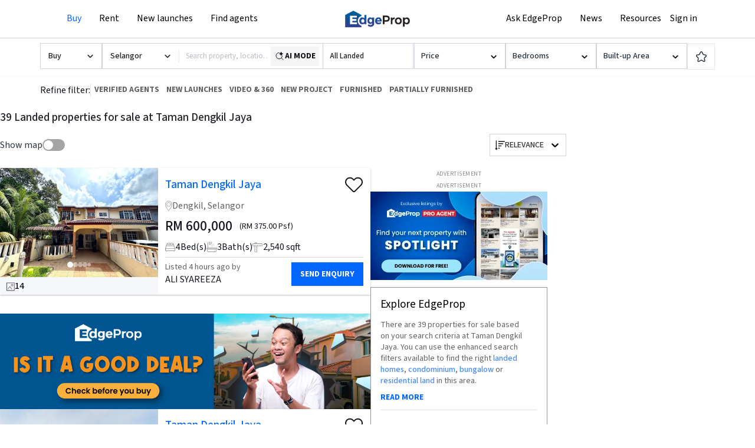

--- FILE ---
content_type: text/html; charset=UTF-8
request_url: https://www.edgeprop.my/jwdsonicapi/v1/get-popular-project-location?state=Selangor&district=Dengkil&type=l
body_size: -215
content:
[{"asset_id":419319,"Kita Bayu @ Cybersouth":"selangor\/dengkil\/kita-bayu-@-cybersouth\/all-landed"},{"asset_id":418210,"Serenia Amani @ Serenia City":"selangor\/dengkil\/serenia-amani-@-serenia-city\/all-landed"},{"asset_id":419107,"Monet Springtime @ Sunsuria City":"selangor\/dengkil\/monet-springtime-@-sunsuria-city\/all-landed"},{"asset_id":418874,"Jenderam Hilir":"selangor\/dengkil\/jenderam-hilir\/all-landed"},{"asset_id":418864,"Casa Bluebell @ Cybersouth":"selangor\/dengkil\/casa-bluebell-@-cybersouth\/all-landed"},{"asset_id":439475,"Kita Mekar Cybersouth":"selangor\/dengkil\/kita-mekar-cybersouth\/all-landed"},{"asset_id":265022,"Taman Dengkil Jaya":"selangor\/dengkil\/taman-dengkil-jaya\/all-landed"},{"asset_id":422609,"Kita Harmoni, Cybersouth":"selangor\/dengkil\/kita-harmoni,-cybersouth\/all-landed"},{"asset_id":437748,"Taman Saujana Sekata":"selangor\/dengkil\/taman-saujana-sekata\/all-landed"},{"asset_id":439969,"Serenia Aiora":"selangor\/dengkil\/serenia-aiora\/all-landed"}]

--- FILE ---
content_type: application/javascript; charset=UTF-8
request_url: https://www.edgeprop.my/_next/static/chunks/pages/_app-510e61d5f32cda4cd560.js
body_size: 22607
content:
(self.webpackChunk_N_E=self.webpackChunk_N_E||[]).push([[2888],{32714:function(e,t,n){"use strict";n.d(t,{Z:function(){return oe}});var r=function(){function e(e){var t=this;this._insertTag=function(e){var n;n=0===t.tags.length?t.insertionPoint?t.insertionPoint.nextSibling:t.prepend?t.container.firstChild:t.before:t.tags[t.tags.length-1].nextSibling,t.container.insertBefore(e,n),t.tags.push(e)},this.isSpeedy=void 0===e.speedy||e.speedy,this.tags=[],this.ctr=0,this.nonce=e.nonce,this.key=e.key,this.container=e.container,this.prepend=e.prepend,this.insertionPoint=e.insertionPoint,this.before=null}var t=e.prototype;return t.hydrate=function(e){e.forEach(this._insertTag)},t.insert=function(e){this.ctr%(this.isSpeedy?65e3:1)===0&&this._insertTag(function(e){var t=document.createElement("style");return t.setAttribute("data-emotion",e.key),void 0!==e.nonce&&t.setAttribute("nonce",e.nonce),t.appendChild(document.createTextNode("")),t.setAttribute("data-s",""),t}(this));var t=this.tags[this.tags.length-1];if(this.isSpeedy){var n=function(e){if(e.sheet)return e.sheet;for(var t=0;t<document.styleSheets.length;t++)if(document.styleSheets[t].ownerNode===e)return document.styleSheets[t]}(t);try{n.insertRule(e,n.cssRules.length)}catch(r){}}else t.appendChild(document.createTextNode(e));this.ctr++},t.flush=function(){this.tags.forEach((function(e){var t;return null==(t=e.parentNode)?void 0:t.removeChild(e)})),this.tags=[],this.ctr=0},e}(),o=Math.abs,a=String.fromCharCode,i=Object.assign;function s(e){return e.trim()}function c(e,t,n){return e.replace(t,n)}function u(e,t){return e.indexOf(t)}function l(e,t){return 0|e.charCodeAt(t)}function f(e,t,n){return e.slice(t,n)}function p(e){return e.length}function d(e){return e.length}function h(e,t){return t.push(e),e}var m=1,g=1,y=0,v=0,b=0,w="";function k(e,t,n,r,o,a,i){return{value:e,root:t,parent:n,type:r,props:o,children:a,line:m,column:g,length:i,return:""}}function _(e,t){return i(k("",null,null,"",null,null,0),e,{length:-e.length},t)}function $(){return b=v>0?l(w,--v):0,g--,10===b&&(g=1,m--),b}function S(){return b=v<y?l(w,v++):0,g++,10===b&&(g=1,m++),b}function O(){return l(w,v)}function E(){return v}function x(e,t){return f(w,e,t)}function C(e){switch(e){case 0:case 9:case 10:case 13:case 32:return 5;case 33:case 43:case 44:case 47:case 62:case 64:case 126:case 59:case 123:case 125:return 4;case 58:return 3;case 34:case 39:case 40:case 91:return 2;case 41:case 93:return 1}return 0}function G(e){return m=g=1,y=p(w=e),v=0,[]}function M(e){return w="",e}function D(e){return s(x(v-1,P(91===e?e+2:40===e?e+1:e)))}function T(e){for(;(b=O())&&b<33;)S();return C(e)>2||C(b)>3?"":" "}function A(e,t){for(;--t&&S()&&!(b<48||b>102||b>57&&b<65||b>70&&b<97););return x(e,E()+(t<6&&32==O()&&32==S()))}function P(e){for(;S();)switch(b){case e:return v;case 34:case 39:34!==e&&39!==e&&P(b);break;case 40:41===e&&P(e);break;case 92:S()}return v}function I(e,t){for(;S()&&e+b!==57&&(e+b!==84||47!==O()););return"/*"+x(t,v-1)+"*"+a(47===e?e:S())}function L(e){for(;!C(O());)S();return x(e,v)}var N="-ms-",j="-moz-",z="-webkit-",R="comm",H="rule",U="decl",Z="@keyframes";function W(e,t){for(var n="",r=d(e),o=0;o<r;o++)n+=t(e[o],o,e,t)||"";return n}function F(e,t,n,r){switch(e.type){case"@layer":if(e.children.length)break;case"@import":case U:return e.return=e.return||e.value;case R:return"";case Z:return e.return=e.value+"{"+W(e.children,r)+"}";case H:e.value=e.props.join(",")}return p(n=W(e.children,r))?e.return=e.value+"{"+n+"}":""}function V(e){return M(Y("",null,null,null,[""],e=G(e),0,[0],e))}function Y(e,t,n,r,o,i,s,f,d){for(var m=0,g=0,y=s,v=0,b=0,w=0,k=1,_=1,x=1,C=0,G="",M=o,P=i,N=r,j=G;_;)switch(w=C,C=S()){case 40:if(108!=w&&58==l(j,y-1)){-1!=u(j+=c(D(C),"&","&\f"),"&\f")&&(x=-1);break}case 34:case 39:case 91:j+=D(C);break;case 9:case 10:case 13:case 32:j+=T(w);break;case 92:j+=A(E()-1,7);continue;case 47:switch(O()){case 42:case 47:h(J(I(S(),E()),t,n),d);break;default:j+="/"}break;case 123*k:f[m++]=p(j)*x;case 125*k:case 59:case 0:switch(C){case 0:case 125:_=0;case 59+g:-1==x&&(j=c(j,/\f/g,"")),b>0&&p(j)-y&&h(b>32?q(j+";",r,n,y-1):q(c(j," ","")+";",r,n,y-2),d);break;case 59:j+=";";default:if(h(N=B(j,t,n,m,g,o,f,G,M=[],P=[],y),i),123===C)if(0===g)Y(j,t,N,N,M,i,y,f,P);else switch(99===v&&110===l(j,3)?100:v){case 100:case 108:case 109:case 115:Y(e,N,N,r&&h(B(e,N,N,0,0,o,f,G,o,M=[],y),P),o,P,y,f,r?M:P);break;default:Y(j,N,N,N,[""],P,0,f,P)}}m=g=b=0,k=x=1,G=j="",y=s;break;case 58:y=1+p(j),b=w;default:if(k<1)if(123==C)--k;else if(125==C&&0==k++&&125==$())continue;switch(j+=a(C),C*k){case 38:x=g>0?1:(j+="\f",-1);break;case 44:f[m++]=(p(j)-1)*x,x=1;break;case 64:45===O()&&(j+=D(S())),v=O(),g=y=p(G=j+=L(E())),C++;break;case 45:45===w&&2==p(j)&&(k=0)}}return i}function B(e,t,n,r,a,i,u,l,p,h,m){for(var g=a-1,y=0===a?i:[""],v=d(y),b=0,w=0,_=0;b<r;++b)for(var $=0,S=f(e,g+1,g=o(w=u[b])),O=e;$<v;++$)(O=s(w>0?y[$]+" "+S:c(S,/&\f/g,y[$])))&&(p[_++]=O);return k(e,t,n,0===a?H:l,p,h,m)}function J(e,t,n){return k(e,t,n,R,a(b),f(e,2,-2),0)}function q(e,t,n,r){return k(e,t,n,U,f(e,0,r),f(e,r+1,-1),r)}var X=function(e,t,n){for(var r=0,o=0;r=o,o=O(),38===r&&12===o&&(t[n]=1),!C(o);)S();return x(e,v)},K=function(e,t){return M(function(e,t){var n=-1,r=44;do{switch(C(r)){case 0:38===r&&12===O()&&(t[n]=1),e[n]+=X(v-1,t,n);break;case 2:e[n]+=D(r);break;case 4:if(44===r){e[++n]=58===O()?"&\f":"",t[n]=e[n].length;break}default:e[n]+=a(r)}}while(r=S());return e}(G(e),t))},Q=new WeakMap,ee=function(e){if("rule"===e.type&&e.parent&&!(e.length<1)){for(var t=e.value,n=e.parent,r=e.column===n.column&&e.line===n.line;"rule"!==n.type;)if(!(n=n.parent))return;if((1!==e.props.length||58===t.charCodeAt(0)||Q.get(n))&&!r){Q.set(e,!0);for(var o=[],a=K(t,o),i=n.props,s=0,c=0;s<a.length;s++)for(var u=0;u<i.length;u++,c++)e.props[c]=o[s]?a[s].replace(/&\f/g,i[u]):i[u]+" "+a[s]}}},te=function(e){if("decl"===e.type){var t=e.value;108===t.charCodeAt(0)&&98===t.charCodeAt(2)&&(e.return="",e.value="")}};function ne(e,t){switch(function(e,t){return 45^l(e,0)?(((t<<2^l(e,0))<<2^l(e,1))<<2^l(e,2))<<2^l(e,3):0}(e,t)){case 5103:return"-webkit-print-"+e+e;case 5737:case 4201:case 3177:case 3433:case 1641:case 4457:case 2921:case 5572:case 6356:case 5844:case 3191:case 6645:case 3005:case 6391:case 5879:case 5623:case 6135:case 4599:case 4855:case 4215:case 6389:case 5109:case 5365:case 5621:case 3829:return z+e+e;case 5349:case 4246:case 4810:case 6968:case 2756:return z+e+j+e+N+e+e;case 6828:case 4268:return z+e+N+e+e;case 6165:return z+e+N+"flex-"+e+e;case 5187:return z+e+c(e,/(\w+).+(:[^]+)/,"-webkit-box-$1$2-ms-flex-$1$2")+e;case 5443:return z+e+N+"flex-item-"+c(e,/flex-|-self/,"")+e;case 4675:return z+e+N+"flex-line-pack"+c(e,/align-content|flex-|-self/,"")+e;case 5548:return z+e+N+c(e,"shrink","negative")+e;case 5292:return z+e+N+c(e,"basis","preferred-size")+e;case 6060:return"-webkit-box-"+c(e,"-grow","")+z+e+N+c(e,"grow","positive")+e;case 4554:return z+c(e,/([^-])(transform)/g,"$1-webkit-$2")+e;case 6187:return c(c(c(e,/(zoom-|grab)/,"-webkit-$1"),/(image-set)/,"-webkit-$1"),e,"")+e;case 5495:case 3959:return c(e,/(image-set\([^]*)/,"-webkit-$1$`$1");case 4968:return c(c(e,/(.+:)(flex-)?(.*)/,"-webkit-box-pack:$3-ms-flex-pack:$3"),/s.+-b[^;]+/,"justify")+z+e+e;case 4095:case 3583:case 4068:case 2532:return c(e,/(.+)-inline(.+)/,"-webkit-$1$2")+e;case 8116:case 7059:case 5753:case 5535:case 5445:case 5701:case 4933:case 4677:case 5533:case 5789:case 5021:case 4765:if(p(e)-1-t>6)switch(l(e,t+1)){case 109:if(45!==l(e,t+4))break;case 102:return c(e,/(.+:)(.+)-([^]+)/,"$1-webkit-$2-$3$1-moz-"+(108==l(e,t+3)?"$3":"$2-$3"))+e;case 115:return~u(e,"stretch")?ne(c(e,"stretch","fill-available"),t)+e:e}break;case 4949:if(115!==l(e,t+1))break;case 6444:switch(l(e,p(e)-3-(~u(e,"!important")&&10))){case 107:return c(e,":",":-webkit-")+e;case 101:return c(e,/(.+:)([^;!]+)(;|!.+)?/,"$1-webkit-"+(45===l(e,14)?"inline-":"")+"box$3$1"+"-webkit-$2$3$1"+"-ms-$2box$3")+e}break;case 5936:switch(l(e,t+11)){case 114:return z+e+N+c(e,/[svh]\w+-[tblr]{2}/,"tb")+e;case 108:return z+e+N+c(e,/[svh]\w+-[tblr]{2}/,"tb-rl")+e;case 45:return z+e+N+c(e,/[svh]\w+-[tblr]{2}/,"lr")+e}return z+e+N+e+e}return e}var re=[function(e,t,n,r){if(e.length>-1&&!e.return)switch(e.type){case U:e.return=ne(e.value,e.length);break;case Z:return W([_(e,{value:c(e.value,"@","@-webkit-")})],r);case H:if(e.length)return function(e,t){return e.map(t).join("")}(e.props,(function(t){switch(function(e,t){return(e=t.exec(e))?e[0]:e}(t,/(::plac\w+|:read-\w+)/)){case":read-only":case":read-write":return W([_(e,{props:[c(t,/:(read-\w+)/,":-moz-$1")]})],r);case"::placeholder":return W([_(e,{props:[c(t,/:(plac\w+)/,":-webkit-input-$1")]}),_(e,{props:[c(t,/:(plac\w+)/,":-moz-$1")]}),_(e,{props:[c(t,/:(plac\w+)/,"-ms-input-$1")]})],r)}return""}))}}],oe=function(e){var t=e.key;if("css"===t){var n=document.querySelectorAll("style[data-emotion]:not([data-s])");Array.prototype.forEach.call(n,(function(e){-1!==e.getAttribute("data-emotion").indexOf(" ")&&(document.head.appendChild(e),e.setAttribute("data-s",""))}))}var o,a,i=e.stylisPlugins||re,s={},c=[];o=e.container||document.head,Array.prototype.forEach.call(document.querySelectorAll('style[data-emotion^="'+t+' "]'),(function(e){for(var t=e.getAttribute("data-emotion").split(" "),n=1;n<t.length;n++)s[t[n]]=!0;c.push(e)}));var u,l,f=[F,(l=function(e){u.insert(e)},function(e){e.root||(e=e.return)&&l(e)})],p=function(e){var t=d(e);return function(n,r,o,a){for(var i="",s=0;s<t;s++)i+=e[s](n,r,o,a)||"";return i}}([ee,te].concat(i,f));a=function(e,t,n,r){u=n,W(V(e?e+"{"+t.styles+"}":t.styles),p),r&&(h.inserted[t.name]=!0)};var h={key:t,sheet:new r({key:t,container:o,nonce:e.nonce,speedy:e.speedy,prepend:e.prepend,insertionPoint:e.insertionPoint}),nonce:e.nonce,inserted:s,registered:{},insert:a};return h.sheet.hydrate(c),h}},62838:function(e,t,n){"use strict";n.d(t,{E:function(){return d},T:function(){return l},c:function(){return p},h:function(){return s},w:function(){return u}});var r=n(67294),o=n(32714),a=n(70444),i=n(32894),s=Object.prototype.hasOwnProperty,c=(0,r.createContext)("undefined"!==typeof HTMLElement?(0,o.Z)({key:"css"}):null),u=(c.Provider,function(e){return(0,r.forwardRef)((function(t,n){var o=(0,r.useContext)(c);return e(t,o,n)}))}),l=(0,r.createContext)({});var f="__EMOTION_TYPE_PLEASE_DO_NOT_USE__",p=function(e,t){var n={};for(var r in t)s.call(t,r)&&(n[r]=t[r]);return n[f]=e,n},d=u((function(e,t,n){var o=e.css;"string"===typeof o&&void 0!==t.registered[o]&&(o=t.registered[o]);var c=e[f],u=[o],p="";"string"===typeof e.className?p=(0,a.fp)(t.registered,u,e.className):null!=e.className&&(p=e.className+" ");var d=(0,i.O)(u,void 0,"function"===typeof o||Array.isArray(o)?(0,r.useContext)(l):void 0);(0,a.My)(t,d,"string"===typeof c);p+=t.key+"-"+d.name;var h={};for(var m in e)s.call(e,m)&&"css"!==m&&m!==f&&(h[m]=e[m]);return h.ref=n,h.className=p,(0,r.createElement)(c,h)}))},35944:function(e,t,n){"use strict";n.d(t,{HY:function(){return a},tZ:function(){return i},BX:function(){return s}});n(67294),n(32714);var r=n(62838),o=(n(8679),n(32894),n(85893)),a=o.Fragment;function i(e,t,n){return r.h.call(t,"css")?(0,o.jsx)(r.E,(0,r.c)(e,t),n):(0,o.jsx)(e,t,n)}function s(e,t,n){return r.h.call(t,"css")?(0,o.jsxs)(r.E,(0,r.c)(e,t),n):(0,o.jsxs)(e,t,n)}},32894:function(e,t,n){"use strict";n.d(t,{O:function(){return h}});var r={animationIterationCount:1,aspectRatio:1,borderImageOutset:1,borderImageSlice:1,borderImageWidth:1,boxFlex:1,boxFlexGroup:1,boxOrdinalGroup:1,columnCount:1,columns:1,flex:1,flexGrow:1,flexPositive:1,flexShrink:1,flexNegative:1,flexOrder:1,gridRow:1,gridRowEnd:1,gridRowSpan:1,gridRowStart:1,gridColumn:1,gridColumnEnd:1,gridColumnSpan:1,gridColumnStart:1,msGridRow:1,msGridRowSpan:1,msGridColumn:1,msGridColumnSpan:1,fontWeight:1,lineHeight:1,opacity:1,order:1,orphans:1,tabSize:1,widows:1,zIndex:1,zoom:1,WebkitLineClamp:1,fillOpacity:1,floodOpacity:1,stopOpacity:1,strokeDasharray:1,strokeDashoffset:1,strokeMiterlimit:1,strokeOpacity:1,strokeWidth:1};function o(e){var t=Object.create(null);return function(n){return void 0===t[n]&&(t[n]=e(n)),t[n]}}var a=/[A-Z]|^ms/g,i=/_EMO_([^_]+?)_([^]*?)_EMO_/g,s=function(e){return 45===e.charCodeAt(1)},c=function(e){return null!=e&&"boolean"!==typeof e},u=o((function(e){return s(e)?e:e.replace(a,"-$&").toLowerCase()})),l=function(e,t){switch(e){case"animation":case"animationName":if("string"===typeof t)return t.replace(i,(function(e,t,n){return p={name:t,styles:n,next:p},t}))}return 1===r[e]||s(e)||"number"!==typeof t||0===t?t:t+"px"};function f(e,t,n){if(null==n)return"";var r=n;if(void 0!==r.__emotion_styles)return r;switch(typeof n){case"boolean":return"";case"object":var o=n;if(1===o.anim)return p={name:o.name,styles:o.styles,next:p},o.name;var a=n;if(void 0!==a.styles){var i=a.next;if(void 0!==i)for(;void 0!==i;)p={name:i.name,styles:i.styles,next:p},i=i.next;return a.styles+";"}return function(e,t,n){var r="";if(Array.isArray(n))for(var o=0;o<n.length;o++)r+=f(e,t,n[o])+";";else for(var a in n){var i=n[a];if("object"!==typeof i){var s=i;null!=t&&void 0!==t[s]?r+=a+"{"+t[s]+"}":c(s)&&(r+=u(a)+":"+l(a,s)+";")}else if(!Array.isArray(i)||"string"!==typeof i[0]||null!=t&&void 0!==t[i[0]]){var p=f(e,t,i);switch(a){case"animation":case"animationName":r+=u(a)+":"+p+";";break;default:r+=a+"{"+p+"}"}}else for(var d=0;d<i.length;d++)c(i[d])&&(r+=u(a)+":"+l(a,i[d])+";")}return r}(e,t,n);case"function":if(void 0!==e){var s=p,d=n(e);return p=s,f(e,t,d)}}var h=n;if(null==t)return h;var m=t[h];return void 0!==m?m:h}var p,d=/label:\s*([^\s;\n{]+)\s*(;|$)/g;function h(e,t,n){if(1===e.length&&"object"===typeof e[0]&&null!==e[0]&&void 0!==e[0].styles)return e[0];var r=!0,o="";p=void 0;var a=e[0];null==a||void 0===a.raw?(r=!1,o+=f(n,t,a)):o+=a[0];for(var i=1;i<e.length;i++){if(o+=f(n,t,e[i]),r)o+=a[i]}d.lastIndex=0;for(var s,c="";null!==(s=d.exec(o));)c+="-"+s[1];return{name:function(e){for(var t,n=0,r=0,o=e.length;o>=4;++r,o-=4)t=1540483477*(65535&(t=255&e.charCodeAt(r)|(255&e.charCodeAt(++r))<<8|(255&e.charCodeAt(++r))<<16|(255&e.charCodeAt(++r))<<24))+(59797*(t>>>16)<<16),n=1540483477*(65535&(t^=t>>>24))+(59797*(t>>>16)<<16)^1540483477*(65535&n)+(59797*(n>>>16)<<16);switch(o){case 3:n^=(255&e.charCodeAt(r+2))<<16;case 2:n^=(255&e.charCodeAt(r+1))<<8;case 1:n=1540483477*(65535&(n^=255&e.charCodeAt(r)))+(59797*(n>>>16)<<16)}return(((n=1540483477*(65535&(n^=n>>>13))+(59797*(n>>>16)<<16))^n>>>15)>>>0).toString(36)}(o)+c,styles:o,next:p}}},70444:function(e,t,n){"use strict";n.d(t,{fp:function(){return r},My:function(){return o}});function r(e,t,n){var r="";return n.split(" ").forEach((function(n){void 0!==e[n]?t.push(e[n]+";"):r+=n+" "})),r}var o=function(e,t,n){!function(e,t,n){var r=e.key+"-"+t.name;!1===n&&void 0===e.registered[r]&&(e.registered[r]=t.styles)}(e,t,n);var r=e.key+"-"+t.name;if(void 0===e.inserted[t.name]){var o=t;do{e.insert(t===o?"."+r:"",o,e.sheet,!0),o=o.next}while(void 0!==o)}}},27484:function(e){e.exports=function(){"use strict";var e=1e3,t=6e4,n=36e5,r="millisecond",o="second",a="minute",i="hour",s="day",c="week",u="month",l="quarter",f="year",p="date",d="Invalid Date",h=/^(\d{4})[-/]?(\d{1,2})?[-/]?(\d{0,2})[Tt\s]*(\d{1,2})?:?(\d{1,2})?:?(\d{1,2})?[.:]?(\d+)?$/,m=/\[([^\]]+)]|Y{1,4}|M{1,4}|D{1,2}|d{1,4}|H{1,2}|h{1,2}|a|A|m{1,2}|s{1,2}|Z{1,2}|SSS/g,g={name:"en",weekdays:"Sunday_Monday_Tuesday_Wednesday_Thursday_Friday_Saturday".split("_"),months:"January_February_March_April_May_June_July_August_September_October_November_December".split("_"),ordinal:function(e){var t=["th","st","nd","rd"],n=e%100;return"["+e+(t[(n-20)%10]||t[n]||t[0])+"]"}},y=function(e,t,n){var r=String(e);return!r||r.length>=t?e:""+Array(t+1-r.length).join(n)+e},v={s:y,z:function(e){var t=-e.utcOffset(),n=Math.abs(t),r=Math.floor(n/60),o=n%60;return(t<=0?"+":"-")+y(r,2,"0")+":"+y(o,2,"0")},m:function e(t,n){if(t.date()<n.date())return-e(n,t);var r=12*(n.year()-t.year())+(n.month()-t.month()),o=t.clone().add(r,u),a=n-o<0,i=t.clone().add(r+(a?-1:1),u);return+(-(r+(n-o)/(a?o-i:i-o))||0)},a:function(e){return e<0?Math.ceil(e)||0:Math.floor(e)},p:function(e){return{M:u,y:f,w:c,d:s,D:p,h:i,m:a,s:o,ms:r,Q:l}[e]||String(e||"").toLowerCase().replace(/s$/,"")},u:function(e){return void 0===e}},b="en",w={};w[b]=g;var k="$isDayjsObject",_=function(e){return e instanceof E||!(!e||!e[k])},$=function e(t,n,r){var o;if(!t)return b;if("string"==typeof t){var a=t.toLowerCase();w[a]&&(o=a),n&&(w[a]=n,o=a);var i=t.split("-");if(!o&&i.length>1)return e(i[0])}else{var s=t.name;w[s]=t,o=s}return!r&&o&&(b=o),o||!r&&b},S=function(e,t){if(_(e))return e.clone();var n="object"==typeof t?t:{};return n.date=e,n.args=arguments,new E(n)},O=v;O.l=$,O.i=_,O.w=function(e,t){return S(e,{locale:t.$L,utc:t.$u,x:t.$x,$offset:t.$offset})};var E=function(){function g(e){this.$L=$(e.locale,null,!0),this.parse(e),this.$x=this.$x||e.x||{},this[k]=!0}var y=g.prototype;return y.parse=function(e){this.$d=function(e){var t=e.date,n=e.utc;if(null===t)return new Date(NaN);if(O.u(t))return new Date;if(t instanceof Date)return new Date(t);if("string"==typeof t&&!/Z$/i.test(t)){var r=t.match(h);if(r){var o=r[2]-1||0,a=(r[7]||"0").substring(0,3);return n?new Date(Date.UTC(r[1],o,r[3]||1,r[4]||0,r[5]||0,r[6]||0,a)):new Date(r[1],o,r[3]||1,r[4]||0,r[5]||0,r[6]||0,a)}}return new Date(t)}(e),this.init()},y.init=function(){var e=this.$d;this.$y=e.getFullYear(),this.$M=e.getMonth(),this.$D=e.getDate(),this.$W=e.getDay(),this.$H=e.getHours(),this.$m=e.getMinutes(),this.$s=e.getSeconds(),this.$ms=e.getMilliseconds()},y.$utils=function(){return O},y.isValid=function(){return!(this.$d.toString()===d)},y.isSame=function(e,t){var n=S(e);return this.startOf(t)<=n&&n<=this.endOf(t)},y.isAfter=function(e,t){return S(e)<this.startOf(t)},y.isBefore=function(e,t){return this.endOf(t)<S(e)},y.$g=function(e,t,n){return O.u(e)?this[t]:this.set(n,e)},y.unix=function(){return Math.floor(this.valueOf()/1e3)},y.valueOf=function(){return this.$d.getTime()},y.startOf=function(e,t){var n=this,r=!!O.u(t)||t,l=O.p(e),d=function(e,t){var o=O.w(n.$u?Date.UTC(n.$y,t,e):new Date(n.$y,t,e),n);return r?o:o.endOf(s)},h=function(e,t){return O.w(n.toDate()[e].apply(n.toDate("s"),(r?[0,0,0,0]:[23,59,59,999]).slice(t)),n)},m=this.$W,g=this.$M,y=this.$D,v="set"+(this.$u?"UTC":"");switch(l){case f:return r?d(1,0):d(31,11);case u:return r?d(1,g):d(0,g+1);case c:var b=this.$locale().weekStart||0,w=(m<b?m+7:m)-b;return d(r?y-w:y+(6-w),g);case s:case p:return h(v+"Hours",0);case i:return h(v+"Minutes",1);case a:return h(v+"Seconds",2);case o:return h(v+"Milliseconds",3);default:return this.clone()}},y.endOf=function(e){return this.startOf(e,!1)},y.$set=function(e,t){var n,c=O.p(e),l="set"+(this.$u?"UTC":""),d=(n={},n[s]=l+"Date",n[p]=l+"Date",n[u]=l+"Month",n[f]=l+"FullYear",n[i]=l+"Hours",n[a]=l+"Minutes",n[o]=l+"Seconds",n[r]=l+"Milliseconds",n)[c],h=c===s?this.$D+(t-this.$W):t;if(c===u||c===f){var m=this.clone().set(p,1);m.$d[d](h),m.init(),this.$d=m.set(p,Math.min(this.$D,m.daysInMonth())).$d}else d&&this.$d[d](h);return this.init(),this},y.set=function(e,t){return this.clone().$set(e,t)},y.get=function(e){return this[O.p(e)]()},y.add=function(r,l){var p,d=this;r=Number(r);var h=O.p(l),m=function(e){var t=S(d);return O.w(t.date(t.date()+Math.round(e*r)),d)};if(h===u)return this.set(u,this.$M+r);if(h===f)return this.set(f,this.$y+r);if(h===s)return m(1);if(h===c)return m(7);var g=(p={},p[a]=t,p[i]=n,p[o]=e,p)[h]||1,y=this.$d.getTime()+r*g;return O.w(y,this)},y.subtract=function(e,t){return this.add(-1*e,t)},y.format=function(e){var t=this,n=this.$locale();if(!this.isValid())return n.invalidDate||d;var r=e||"YYYY-MM-DDTHH:mm:ssZ",o=O.z(this),a=this.$H,i=this.$m,s=this.$M,c=n.weekdays,u=n.months,l=n.meridiem,f=function(e,n,o,a){return e&&(e[n]||e(t,r))||o[n].slice(0,a)},p=function(e){return O.s(a%12||12,e,"0")},h=l||function(e,t,n){var r=e<12?"AM":"PM";return n?r.toLowerCase():r};return r.replace(m,(function(e,r){return r||function(e){switch(e){case"YY":return String(t.$y).slice(-2);case"YYYY":return O.s(t.$y,4,"0");case"M":return s+1;case"MM":return O.s(s+1,2,"0");case"MMM":return f(n.monthsShort,s,u,3);case"MMMM":return f(u,s);case"D":return t.$D;case"DD":return O.s(t.$D,2,"0");case"d":return String(t.$W);case"dd":return f(n.weekdaysMin,t.$W,c,2);case"ddd":return f(n.weekdaysShort,t.$W,c,3);case"dddd":return c[t.$W];case"H":return String(a);case"HH":return O.s(a,2,"0");case"h":return p(1);case"hh":return p(2);case"a":return h(a,i,!0);case"A":return h(a,i,!1);case"m":return String(i);case"mm":return O.s(i,2,"0");case"s":return String(t.$s);case"ss":return O.s(t.$s,2,"0");case"SSS":return O.s(t.$ms,3,"0");case"Z":return o}return null}(e)||o.replace(":","")}))},y.utcOffset=function(){return 15*-Math.round(this.$d.getTimezoneOffset()/15)},y.diff=function(r,p,d){var h,m=this,g=O.p(p),y=S(r),v=(y.utcOffset()-this.utcOffset())*t,b=this-y,w=function(){return O.m(m,y)};switch(g){case f:h=w()/12;break;case u:h=w();break;case l:h=w()/3;break;case c:h=(b-v)/6048e5;break;case s:h=(b-v)/864e5;break;case i:h=b/n;break;case a:h=b/t;break;case o:h=b/e;break;default:h=b}return d?h:O.a(h)},y.daysInMonth=function(){return this.endOf(u).$D},y.$locale=function(){return w[this.$L]},y.locale=function(e,t){if(!e)return this.$L;var n=this.clone(),r=$(e,t,!0);return r&&(n.$L=r),n},y.clone=function(){return O.w(this.$d,this)},y.toDate=function(){return new Date(this.valueOf())},y.toJSON=function(){return this.isValid()?this.toISOString():null},y.toISOString=function(){return this.$d.toISOString()},y.toString=function(){return this.$d.toUTCString()},g}(),x=E.prototype;return S.prototype=x,[["$ms",r],["$s",o],["$m",a],["$H",i],["$W",s],["$M",u],["$y",f],["$D",p]].forEach((function(e){x[e[1]]=function(t){return this.$g(t,e[0],e[1])}})),S.extend=function(e,t){return e.$i||(e(t,E,S),e.$i=!0),S},S.locale=$,S.isDayjs=_,S.unix=function(e){return S(1e3*e)},S.en=w[b],S.Ls=w,S.p={},S}()},29387:function(e){e.exports=function(){"use strict";var e={year:0,month:1,day:2,hour:3,minute:4,second:5},t={};return function(n,r,o){var a,i=function(e,n,r){void 0===r&&(r={});var o=new Date(e);return function(e,n){void 0===n&&(n={});var r=n.timeZoneName||"short",o=e+"|"+r,a=t[o];return a||(a=new Intl.DateTimeFormat("en-US",{hour12:!1,timeZone:e,year:"numeric",month:"2-digit",day:"2-digit",hour:"2-digit",minute:"2-digit",second:"2-digit",timeZoneName:r}),t[o]=a),a}(n,r).formatToParts(o)},s=function(t,n){for(var r=i(t,n),a=[],s=0;s<r.length;s+=1){var c=r[s],u=c.type,l=c.value,f=e[u];f>=0&&(a[f]=parseInt(l,10))}var p=a[3],d=24===p?0:p,h=a[0]+"-"+a[1]+"-"+a[2]+" "+d+":"+a[4]+":"+a[5]+":000",m=+t;return(o.utc(h).valueOf()-(m-=m%1e3))/6e4},c=r.prototype;c.tz=function(e,t){void 0===e&&(e=a);var n,r=this.utcOffset(),i=this.toDate(),s=i.toLocaleString("en-US",{timeZone:e}),c=Math.round((i-new Date(s))/1e3/60),u=15*-Math.round(i.getTimezoneOffset()/15)-c;if(Number(u)){if(n=o(s,{locale:this.$L}).$set("millisecond",this.$ms).utcOffset(u,!0),t){var l=n.utcOffset();n=n.add(r-l,"minute")}}else n=this.utcOffset(0,t);return n.$x.$timezone=e,n},c.offsetName=function(e){var t=this.$x.$timezone||o.tz.guess(),n=i(this.valueOf(),t,{timeZoneName:e}).find((function(e){return"timezonename"===e.type.toLowerCase()}));return n&&n.value};var u=c.startOf;c.startOf=function(e,t){if(!this.$x||!this.$x.$timezone)return u.call(this,e,t);var n=o(this.format("YYYY-MM-DD HH:mm:ss:SSS"),{locale:this.$L});return u.call(n,e,t).tz(this.$x.$timezone,!0)},o.tz=function(e,t,n){var r=n&&t,i=n||t||a,c=s(+o(),i);if("string"!=typeof e)return o(e).tz(i);var u=function(e,t,n){var r=e-60*t*1e3,o=s(r,n);if(t===o)return[r,t];var a=s(r-=60*(o-t)*1e3,n);return o===a?[r,o]:[e-60*Math.min(o,a)*1e3,Math.max(o,a)]}(o.utc(e,r).valueOf(),c,i),l=u[0],f=u[1],p=o(l).utcOffset(f);return p.$x.$timezone=i,p},o.tz.guess=function(){return Intl.DateTimeFormat().resolvedOptions().timeZone},o.tz.setDefault=function(e){a=e}}}()},70178:function(e){e.exports=function(){"use strict";var e="minute",t=/[+-]\d\d(?::?\d\d)?/g,n=/([+-]|\d\d)/g;return function(r,o,a){var i=o.prototype;a.utc=function(e){return new o({date:e,utc:!0,args:arguments})},i.utc=function(t){var n=a(this.toDate(),{locale:this.$L,utc:!0});return t?n.add(this.utcOffset(),e):n},i.local=function(){return a(this.toDate(),{locale:this.$L,utc:!1})};var s=i.parse;i.parse=function(e){e.utc&&(this.$u=!0),this.$utils().u(e.$offset)||(this.$offset=e.$offset),s.call(this,e)};var c=i.init;i.init=function(){if(this.$u){var e=this.$d;this.$y=e.getUTCFullYear(),this.$M=e.getUTCMonth(),this.$D=e.getUTCDate(),this.$W=e.getUTCDay(),this.$H=e.getUTCHours(),this.$m=e.getUTCMinutes(),this.$s=e.getUTCSeconds(),this.$ms=e.getUTCMilliseconds()}else c.call(this)};var u=i.utcOffset;i.utcOffset=function(r,o){var a=this.$utils().u;if(a(r))return this.$u?0:a(this.$offset)?u.call(this):this.$offset;if("string"==typeof r&&null===(r=function(e){void 0===e&&(e="");var r=e.match(t);if(!r)return null;var o=(""+r[0]).match(n)||["-",0,0],a=o[0],i=60*+o[1]+ +o[2];return 0===i?0:"+"===a?i:-i}(r)))return this;var i=Math.abs(r)<=16?60*r:r,s=this;if(o)return s.$offset=i,s.$u=0===r,s;if(0!==r){var c=this.$u?this.toDate().getTimezoneOffset():-1*this.utcOffset();(s=this.local().add(i+c,e)).$offset=i,s.$x.$localOffset=c}else s=this.utc();return s};var l=i.format;i.format=function(e){var t=e||(this.$u?"YYYY-MM-DDTHH:mm:ss[Z]":"");return l.call(this,t)},i.valueOf=function(){var e=this.$utils().u(this.$offset)?0:this.$offset+(this.$x.$localOffset||this.$d.getTimezoneOffset());return this.$d.valueOf()-6e4*e},i.isUTC=function(){return!!this.$u},i.toISOString=function(){return this.toDate().toISOString()},i.toString=function(){return this.toDate().toUTCString()};var f=i.toDate;i.toDate=function(e){return"s"===e&&this.$offset?a(this.format("YYYY-MM-DD HH:mm:ss:SSS")).toDate():f.call(this)};var p=i.diff;i.diff=function(e,t,n){if(e&&this.$u===e.$u)return p.call(this,e,t,n);var r=this.local(),o=a(e).local();return p.call(r,o,t,n)}}}()},8679:function(e,t,n){"use strict";var r=n(59864),o={childContextTypes:!0,contextType:!0,contextTypes:!0,defaultProps:!0,displayName:!0,getDefaultProps:!0,getDerivedStateFromError:!0,getDerivedStateFromProps:!0,mixins:!0,propTypes:!0,type:!0},a={name:!0,length:!0,prototype:!0,caller:!0,callee:!0,arguments:!0,arity:!0},i={$$typeof:!0,compare:!0,defaultProps:!0,displayName:!0,propTypes:!0,type:!0},s={};function c(e){return r.isMemo(e)?i:s[e.$$typeof]||o}s[r.ForwardRef]={$$typeof:!0,render:!0,defaultProps:!0,displayName:!0,propTypes:!0},s[r.Memo]=i;var u=Object.defineProperty,l=Object.getOwnPropertyNames,f=Object.getOwnPropertySymbols,p=Object.getOwnPropertyDescriptor,d=Object.getPrototypeOf,h=Object.prototype;e.exports=function e(t,n,r){if("string"!==typeof n){if(h){var o=d(n);o&&o!==h&&e(t,o,r)}var i=l(n);f&&(i=i.concat(f(n)));for(var s=c(t),m=c(n),g=0;g<i.length;++g){var y=i[g];if(!a[y]&&(!r||!r[y])&&(!m||!m[y])&&(!s||!s[y])){var v=p(n,y);try{u(t,y,v)}catch(b){}}}}return t}},36808:function(e,t,n){var r,o;!function(a){if(void 0===(o="function"===typeof(r=a)?r.call(t,n,t,e):r)||(e.exports=o),!0,e.exports=a(),!!0){var i=window.Cookies,s=window.Cookies=a();s.noConflict=function(){return window.Cookies=i,s}}}((function(){function e(){for(var e=0,t={};e<arguments.length;e++){var n=arguments[e];for(var r in n)t[r]=n[r]}return t}function t(e){return e.replace(/(%[0-9A-Z]{2})+/g,decodeURIComponent)}return function n(r){function o(){}function a(t,n,a){if("undefined"!==typeof document){"number"===typeof(a=e({path:"/"},o.defaults,a)).expires&&(a.expires=new Date(1*new Date+864e5*a.expires)),a.expires=a.expires?a.expires.toUTCString():"";try{var i=JSON.stringify(n);/^[\{\[]/.test(i)&&(n=i)}catch(u){}n=r.write?r.write(n,t):encodeURIComponent(String(n)).replace(/%(23|24|26|2B|3A|3C|3E|3D|2F|3F|40|5B|5D|5E|60|7B|7D|7C)/g,decodeURIComponent),t=encodeURIComponent(String(t)).replace(/%(23|24|26|2B|5E|60|7C)/g,decodeURIComponent).replace(/[\(\)]/g,escape);var s="";for(var c in a)a[c]&&(s+="; "+c,!0!==a[c]&&(s+="="+a[c].split(";")[0]));return document.cookie=t+"="+n+s}}function i(e,n){if("undefined"!==typeof document){for(var o={},a=document.cookie?document.cookie.split("; "):[],i=0;i<a.length;i++){var s=a[i].split("="),c=s.slice(1).join("=");n||'"'!==c.charAt(0)||(c=c.slice(1,-1));try{var u=t(s[0]);if(c=(r.read||r)(c,u)||t(c),n)try{c=JSON.parse(c)}catch(l){}if(o[u]=c,e===u)break}catch(l){}}return e?o[e]:o}}return o.set=a,o.get=function(e){return i(e,!1)},o.getJSON=function(e){return i(e,!0)},o.remove=function(t,n){a(t,"",e(n,{expires:-1}))},o.defaults={},o.withConverter=n,o}((function(){}))}))},2962:function(e,t,n){"use strict";n.d(t,{lX:function(){return l},PB:function(){return f},Qb:function(){return k}});var r=n(9008),o=n(67294);function a(){return(a=Object.assign||function(e){for(var t=1;t<arguments.length;t++){var n=arguments[t];for(var r in n)Object.prototype.hasOwnProperty.call(n,r)&&(e[r]=n[r])}return e}).apply(this,arguments)}function i(e,t){e.prototype=Object.create(t.prototype),e.prototype.constructor=e,e.__proto__=t}var s={templateTitle:"",noindex:!1,nofollow:!1,defaultOpenGraphImageWidth:0,defaultOpenGraphImageHeight:0,defaultOpenGraphVideoWidth:0,defaultOpenGraphVideoHeight:0,disableGooglebot:!1},c=function(e,t,n){void 0===t&&(t=[]);var r=void 0===n?{}:n,a=r.defaultWidth,i=r.defaultHeight;return t.reduce((function(t,n,r){return t.push(o.createElement("meta",{key:"og:"+e+":0"+r,property:"og:"+e,content:n.url})),n.alt&&t.push(o.createElement("meta",{key:"og:"+e+":alt0"+r,property:"og:"+e+":alt",content:n.alt})),n.secureUrl&&t.push(o.createElement("meta",{key:"og:"+e+":secure_url0"+r,property:"og:"+e+":secure_url",content:n.secureUrl.toString()})),n.type&&t.push(o.createElement("meta",{key:"og:"+e+":type0"+r,property:"og:"+e+":type",content:n.type.toString()})),n.width?t.push(o.createElement("meta",{key:"og:"+e+":width0"+r,property:"og:"+e+":width",content:n.width.toString()})):a&&t.push(o.createElement("meta",{key:"og:"+e+":width0"+r,property:"og:"+e+":width",content:a.toString()})),n.height?t.push(o.createElement("meta",{key:"og:"+e+":height"+r,property:"og:"+e+":height",content:n.height.toString()})):i&&t.push(o.createElement("meta",{key:"og:"+e+":height"+r,property:"og:"+e+":height",content:i.toString()})),t}),[])},u=function(e){var t,n,r,i=[];e.titleTemplate&&(s.templateTitle=e.titleTemplate);var u="";e.title?(u=e.title,s.templateTitle&&(u=s.templateTitle.replace(/%s/g,(function(){return u})))):e.defaultTitle&&(u=e.defaultTitle),u&&i.push(o.createElement("title",{key:"title"},u));var l,f,p=e.noindex||s.noindex||e.dangerouslySetAllPagesToNoIndex,d=e.nofollow||s.nofollow||e.dangerouslySetAllPagesToNoFollow,h=e.disableGooglebot||s.disableGooglebot||e.dangerouslyDisableGooglebot,m="";if(e.robotsProps){var g=e.robotsProps,y=g.nosnippet,v=g.maxSnippet,b=g.maxImagePreview,w=g.maxVideoPreview,k=g.noarchive,_=g.noimageindex,$=g.notranslate,S=g.unavailableAfter;m=(y?",nosnippet":"")+(v?",max-snippet:"+v:"")+(b?",max-image-preview:"+b:"")+(k?",noarchive":"")+(S?",unavailable_after:"+S:"")+(_?",noimageindex":"")+(w?",max-video-preview:"+w:"")+($?",notranslate":"")}(e.dangerouslyDisableGooglebot&&(s.disableGooglebot=!0),p||d?(e.dangerouslySetAllPagesToNoIndex&&(s.noindex=!0),e.dangerouslySetAllPagesToNoFollow&&(s.nofollow=!0),i.push(o.createElement("meta",{key:"robots",name:"robots",content:(p?"noindex":"index")+","+(d?"nofollow":"follow")+m})),h||i.push(o.createElement("meta",{key:"googlebot",name:"googlebot",content:(p?"noindex":"index")+","+(d?"nofollow":"follow")+m}))):(i.push(o.createElement("meta",{key:"robots",name:"robots",content:"index,follow"+m})),h||i.push(o.createElement("meta",{key:"googlebot",name:"googlebot",content:"index,follow"+m}))),e.description&&i.push(o.createElement("meta",{key:"description",name:"description",content:e.description})),e.mobileAlternate&&i.push(o.createElement("link",{rel:"alternate",key:"mobileAlternate",media:e.mobileAlternate.media,href:e.mobileAlternate.href})),e.languageAlternates&&e.languageAlternates.length>0&&e.languageAlternates.forEach((function(e){i.push(o.createElement("link",{rel:"alternate",key:"languageAlternate-"+e.hrefLang,hrefLang:e.hrefLang,href:e.href}))})),e.twitter&&(e.twitter.cardType&&i.push(o.createElement("meta",{key:"twitter:card",name:"twitter:card",content:e.twitter.cardType})),e.twitter.site&&i.push(o.createElement("meta",{key:"twitter:site",name:"twitter:site",content:e.twitter.site})),e.twitter.handle&&i.push(o.createElement("meta",{key:"twitter:creator",name:"twitter:creator",content:e.twitter.handle}))),e.facebook&&e.facebook.appId&&i.push(o.createElement("meta",{key:"fb:app_id",property:"fb:app_id",content:e.facebook.appId})),null!=(t=e.openGraph)&&t.title||e.title)&&i.push(o.createElement("meta",{key:"og:title",property:"og:title",content:(null==(l=e.openGraph)?void 0:l.title)||u}));(null!=(n=e.openGraph)&&n.description||e.description)&&i.push(o.createElement("meta",{key:"og:description",property:"og:description",content:(null==(f=e.openGraph)?void 0:f.description)||e.description}));if(e.openGraph){if((e.openGraph.url||e.canonical)&&i.push(o.createElement("meta",{key:"og:url",property:"og:url",content:e.openGraph.url||e.canonical})),e.openGraph.type){var O=e.openGraph.type.toLowerCase();i.push(o.createElement("meta",{key:"og:type",property:"og:type",content:O})),"profile"===O&&e.openGraph.profile?(e.openGraph.profile.firstName&&i.push(o.createElement("meta",{key:"profile:first_name",property:"profile:first_name",content:e.openGraph.profile.firstName})),e.openGraph.profile.lastName&&i.push(o.createElement("meta",{key:"profile:last_name",property:"profile:last_name",content:e.openGraph.profile.lastName})),e.openGraph.profile.username&&i.push(o.createElement("meta",{key:"profile:username",property:"profile:username",content:e.openGraph.profile.username})),e.openGraph.profile.gender&&i.push(o.createElement("meta",{key:"profile:gender",property:"profile:gender",content:e.openGraph.profile.gender}))):"book"===O&&e.openGraph.book?(e.openGraph.book.authors&&e.openGraph.book.authors.length&&e.openGraph.book.authors.forEach((function(e,t){i.push(o.createElement("meta",{key:"book:author:0"+t,property:"book:author",content:e}))})),e.openGraph.book.isbn&&i.push(o.createElement("meta",{key:"book:isbn",property:"book:isbn",content:e.openGraph.book.isbn})),e.openGraph.book.releaseDate&&i.push(o.createElement("meta",{key:"book:release_date",property:"book:release_date",content:e.openGraph.book.releaseDate})),e.openGraph.book.tags&&e.openGraph.book.tags.length&&e.openGraph.book.tags.forEach((function(e,t){i.push(o.createElement("meta",{key:"book:tag:0"+t,property:"book:tag",content:e}))}))):"article"===O&&e.openGraph.article?(e.openGraph.article.publishedTime&&i.push(o.createElement("meta",{key:"article:published_time",property:"article:published_time",content:e.openGraph.article.publishedTime})),e.openGraph.article.modifiedTime&&i.push(o.createElement("meta",{key:"article:modified_time",property:"article:modified_time",content:e.openGraph.article.modifiedTime})),e.openGraph.article.expirationTime&&i.push(o.createElement("meta",{key:"article:expiration_time",property:"article:expiration_time",content:e.openGraph.article.expirationTime})),e.openGraph.article.authors&&e.openGraph.article.authors.length&&e.openGraph.article.authors.forEach((function(e,t){i.push(o.createElement("meta",{key:"article:author:0"+t,property:"article:author",content:e}))})),e.openGraph.article.section&&i.push(o.createElement("meta",{key:"article:section",property:"article:section",content:e.openGraph.article.section})),e.openGraph.article.tags&&e.openGraph.article.tags.length&&e.openGraph.article.tags.forEach((function(e,t){i.push(o.createElement("meta",{key:"article:tag:0"+t,property:"article:tag",content:e}))}))):"video.movie"!==O&&"video.episode"!==O&&"video.tv_show"!==O&&"video.other"!==O||!e.openGraph.video||(e.openGraph.video.actors&&e.openGraph.video.actors.length&&e.openGraph.video.actors.forEach((function(e,t){e.profile&&i.push(o.createElement("meta",{key:"video:actor:0"+t,property:"video:actor",content:e.profile})),e.role&&i.push(o.createElement("meta",{key:"video:actor:role:0"+t,property:"video:actor:role",content:e.role}))})),e.openGraph.video.directors&&e.openGraph.video.directors.length&&e.openGraph.video.directors.forEach((function(e,t){i.push(o.createElement("meta",{key:"video:director:0"+t,property:"video:director",content:e}))})),e.openGraph.video.writers&&e.openGraph.video.writers.length&&e.openGraph.video.writers.forEach((function(e,t){i.push(o.createElement("meta",{key:"video:writer:0"+t,property:"video:writer",content:e}))})),e.openGraph.video.duration&&i.push(o.createElement("meta",{key:"video:duration",property:"video:duration",content:e.openGraph.video.duration.toString()})),e.openGraph.video.releaseDate&&i.push(o.createElement("meta",{key:"video:release_date",property:"video:release_date",content:e.openGraph.video.releaseDate})),e.openGraph.video.tags&&e.openGraph.video.tags.length&&e.openGraph.video.tags.forEach((function(e,t){i.push(o.createElement("meta",{key:"video:tag:0"+t,property:"video:tag",content:e}))})),e.openGraph.video.series&&i.push(o.createElement("meta",{key:"video:series",property:"video:series",content:e.openGraph.video.series})))}e.defaultOpenGraphImageWidth&&(s.defaultOpenGraphImageWidth=e.defaultOpenGraphImageWidth),e.defaultOpenGraphImageHeight&&(s.defaultOpenGraphImageHeight=e.defaultOpenGraphImageHeight),e.openGraph.images&&e.openGraph.images.length&&i.push.apply(i,c("image",e.openGraph.images,{defaultWidth:s.defaultOpenGraphImageWidth,defaultHeight:s.defaultOpenGraphImageHeight})),e.defaultOpenGraphVideoWidth&&(s.defaultOpenGraphVideoWidth=e.defaultOpenGraphVideoWidth),e.defaultOpenGraphVideoHeight&&(s.defaultOpenGraphVideoHeight=e.defaultOpenGraphVideoHeight),e.openGraph.videos&&e.openGraph.videos.length&&i.push.apply(i,c("video",e.openGraph.videos,{defaultWidth:s.defaultOpenGraphVideoWidth,defaultHeight:s.defaultOpenGraphVideoHeight})),e.openGraph.locale&&i.push(o.createElement("meta",{key:"og:locale",property:"og:locale",content:e.openGraph.locale})),e.openGraph.site_name&&i.push(o.createElement("meta",{key:"og:site_name",property:"og:site_name",content:e.openGraph.site_name}))}return e.canonical&&i.push(o.createElement("link",{rel:"canonical",href:e.canonical,key:"canonical"})),e.additionalMetaTags&&e.additionalMetaTags.length>0&&e.additionalMetaTags.forEach((function(e){var t,n,r;i.push(o.createElement("meta",a({key:"meta:"+(null!=(t=null!=(n=null!=(r=e.keyOverride)?r:e.name)?n:e.property)?t:e.httpEquiv)},e)))})),null!=(r=e.additionalLinkTags)&&r.length&&e.additionalLinkTags.forEach((function(e){var t;i.push(o.createElement("link",a({key:"link"+(null!=(t=e.keyOverride)?t:e.href)+e.rel},e)))})),i},l=function(e){function t(){return e.apply(this,arguments)||this}return i(t,e),t.prototype.render=function(){var e=this.props,t=e.title,n=e.titleTemplate,a=e.defaultTitle,i=e.dangerouslyDisableGooglebot,s=void 0!==i&&i,c=e.dangerouslySetAllPagesToNoIndex,l=void 0!==c&&c,f=e.dangerouslySetAllPagesToNoFollow,p=void 0!==f&&f,d=e.description,h=e.canonical,m=e.facebook,g=e.openGraph,y=e.additionalMetaTags,v=e.twitter,b=e.defaultOpenGraphImageWidth,w=e.defaultOpenGraphImageHeight,k=e.defaultOpenGraphVideoWidth,_=e.defaultOpenGraphVideoHeight,$=e.mobileAlternate,S=e.languageAlternates,O=e.additionalLinkTags;return o.createElement(r.default,null,u({title:t,titleTemplate:n,defaultTitle:a,dangerouslySetAllPagesToNoIndex:l,dangerouslySetAllPagesToNoFollow:p,description:d,canonical:h,facebook:m,openGraph:g,additionalMetaTags:y,twitter:v,defaultOpenGraphImageWidth:b,defaultOpenGraphImageHeight:w,defaultOpenGraphVideoWidth:k,defaultOpenGraphVideoHeight:_,mobileAlternate:$,languageAlternates:S,additionalLinkTags:O,dangerouslyDisableGooglebot:s}))},t}(o.Component),f=function(e){function t(){return e.apply(this,arguments)||this}return i(t,e),t.prototype.render=function(){var e=this.props,t=e.title,n=e.noindex,a=void 0!==n&&n,i=e.nofollow,s=e.robotsProps,c=e.description,l=e.canonical,f=e.openGraph,p=e.facebook,d=e.twitter,h=e.additionalMetaTags,m=e.titleTemplate,g=e.mobileAlternate,y=e.languageAlternates,v=e.additionalLinkTags,b=e.disableGooglebot;return o.createElement(r.default,null,u({title:t,noindex:a,nofollow:i,robotsProps:s,description:c,canonical:l,facebook:p,openGraph:f,additionalMetaTags:h,twitter:d,titleTemplate:m,mobileAlternate:g,languageAlternates:y,additionalLinkTags:v,disableGooglebot:b}))},t}(o.Component),p=function(e){return{__html:e}},d=function(e){return Array.isArray(e)?"["+e.map((function(e){return'"'+e+'"'}))+"]":'"'+e+'"'},h=function(e){return'\n  {\n    "@type": "Offer",\n    "priceCurrency": "'+e.priceCurrency+'",\n    '+(e.priceValidUntil?'"priceValidUntil": "'+e.priceValidUntil+'",':"")+"\n    "+(e.itemCondition?'"itemCondition": "'+e.itemCondition+'",':"")+"\n    "+(e.availability?'"availability": "'+e.availability+'",':"")+"\n    "+(e.url?'"url": "'+e.url+'",':"")+"\n    "+(e.seller?'\n      "seller": {\n      "@type": "Organization",\n      "name": "'+e.seller.name+'"\n    },\n    ':"")+'\n    "price": "'+e.price+'"\n  }\n'},m=function(e){return'\n  {\n    "@type": "AggregateOffer",\n    "priceCurrency": "'+e.priceCurrency+'",\n    '+(e.highPrice?'"highPrice": "'+e.highPrice+'",':"")+"\n    "+(e.offerCount?'"offerCount": "'+e.offerCount+'",':"")+"\n    "+(e.offers?'"offers": '+(Array.isArray(e.offers)?"["+e.offers.map((function(e){return""+h(e)}))+"]":h(e.offers))+",":"")+'\n    "lowPrice": "'+e.lowPrice+'"\n  }\n'},g=function(e){return'\n  "aggregateRating": {\n      "@type": "AggregateRating",\n      '+(e.ratingCount?'"ratingCount": "'+e.ratingCount+'",':"")+"\n      "+(e.reviewCount?'"reviewCount": "'+e.reviewCount+'",':"")+"\n      "+(e.bestRating?'"bestRating": "'+e.bestRating+'",':"")+'\n      "ratingValue": "'+e.ratingValue+'"\n    },\n'},y=function(e){return e?'"reviewRating": {\n          "@type": "Rating",\n          '+(e.bestRating?'"bestRating": "'+e.bestRating+'",':"")+"\n          "+(e.worstRating?'"worstRating": "'+e.worstRating+'",':"")+'\n          "ratingValue": "'+e.ratingValue+'"\n        }':""},v=function(e){return'\n  "author": {\n      "@type": "'+e.type+'",\n      "name": "'+e.name+'"\n  },\n'},b=function(e){return'\n  "publisher": {\n      "@type": "'+e.type+'",\n      "name": "'+e.name+'"\n  },\n'},w=function(e){return'\n  "review": [\n    '+e.map((function(e){return'{\n        "@type": "Review",\n        '+(e.author?v(e.author):"")+"\n        "+(e.publisher?b(e.publisher):"")+"\n        "+(e.datePublished?'"datePublished": "'+e.datePublished+'",':"")+"\n        "+(e.reviewBody?'"reviewBody": "'+e.reviewBody+'",':"")+"\n        "+(e.name?'"name": "'+e.name+'",':"")+"\n        "+y(e.reviewRating)+"\n    }"}))+"\n  ],\n"},k=function(e){var t=e.keyOverride,n=e.productName,a=e.images,i=void 0===a?[]:a,s=e.description,c=e.sku,u=e.gtin8,l=e.gtin13,f=e.gtin14,y=e.mpn,v=e.brand,b=e.reviews,k=void 0===b?[]:b,_=e.aggregateRating,$=e.offers,S=e.aggregateOffer,O=e.color,E=e.manufacturerName,x=e.manufacturerLogo,C=e.material,G=e.slogan,M=e.disambiguatingDescription,D=e.productionDate,T=e.releaseDate,A=e.purchaseDate,P=e.award,I='{\n    "@context": "https://schema.org/",\n    "@type": "Product",\n    '+(i.length?'"image":'+d(i)+",":"")+"\n    "+(s?'"description": "'+s+'",':"")+"\n    "+(y?'"mpn": "'+y+'",':"")+"\n    "+(c?'"sku": "'+c+'",':"")+"\n    "+(u?'"gtin8": "'+u+'",':"")+"\n    "+(l?'"gtin13": "'+l+'",':"")+"\n    "+(f?'"gtin14": "'+f+'",':"")+"\n    "+(v?function(e){return'\n  "brand": {\n      "@type": "Thing",\n      "name": "'+e+'"\n    },\n'}(v):"")+"\n    "+(k.length?w(k):"")+"\n    "+(_?g(_):"")+"\n    "+(O?'"color": "'+O+'",':"")+"\n    "+(C?'"material": "'+C+'",':"")+"\n    "+(G?'"slogan": "'+G+'",':"")+"\n    "+(M?'"disambiguatingDescription": "'+M+'",':"")+"\n    "+(D?'"productionDate": "'+D+'",':"")+"\n    "+(T?'"releaseDate": "'+T+'",':"")+"\n    "+(A?'"purchaseDate": "'+A+'",':"")+"\n    "+(P?'"award": "'+P+'",':"")+"\n    "+(E?'\n        "manufacturer": {\n          "@type": "Organization",\n          '+(x?'\n              "logo": {\n                "@type": "ImageObject",\n                "url": "'+x+'"\n              },\n              ':"")+'\n          "name": "'+E+'"\n        },\n        ':"")+"\n    "+($?'"offers": '+(Array.isArray($)?"["+$.map((function(e){return""+h(e)}))+"]":h($))+",":"")+"\n    "+(S&&!$?'"offers": '+m(S)+",":"")+'\n    "name": "'+n+'"\n  }';return o.createElement(r.default,null,o.createElement("script",{type:"application/ld+json",dangerouslySetInnerHTML:p(I),key:"jsonld-product"+(t?"-"+t:"")}))}},54517:function(e,t,n){"use strict";var r=n(67294);t.Z=r.createContext({userData:{},isLoggedin:"",accessKey:"",loginModalShow:!1,isLoginModal:!1,defaultShortlistID:!1,isOpenMobileFilter:!1,saveSearchModalShow:!1,authLoading:!0,loginValidate:function(){},setLogin:function(){},setLogout:function(){},onLoginModalClick:function(){},setDefaultShortlistID:function(){},toggleMobileFilter:function(){},toggleSaveSearchModal:function(){},boostUserData:{},isBoostLoggedin:"",setBoostLogin:function(){},setBoostLogout:function(){}})},71940:function(e,t,n){"use strict";n.r(t),n.d(t,{default:function(){return T}});var r=n(92809),o=n(67294),a=n(2962),i=n(74865),s=n.n(i),c=n(52732),u=n.n(c),l=n(11163),f=(n(41086),{title:"Malaysia Property and Real Estate, Property for Sale / Rent / Auction | EdgeProp.my",description:"Search latest real estate &amp; property news, house, apartment, condo, flat for rent, buy or sell in Malaysia from EdgeProp.my. View property listing here!",keywords:"house in malaysia for sale, house for sale malaysia, house for sale in malaysia, latest property news in malaysia, real estate news, malaysia property news, property news malaysia, property for sale in malaysia, property malaysia for sale, property news in malaysia, property in malaysia",canonical:"https://www.edgeprop.my",openGraph:{url:"https://www.edgeprop.my",title:"Find the right property in Malaysia, New Homes, resale, buy and rent",description:"Search latest real estate &amp; property news, house, apartment, condo, flat for rent, buy or sell in Malaysia from EdgeProp.my. View property listing here!",type:"website",site_name:"EdgeProp.my",images:[{url:"https://www.edgeprop.my/static/images/tep-logo-512.png",width:512,height:512,alt:"EdgeProp.my"}]},twitter:{site:"@myedgeprop",cardType:"summary_large_image"}}),p=n(30266),d=n(97131),h=n(809),m=n.n(h),g=n(36808),y=n.n(g);var v=n(54517),b=n(35944);function w(e,t){var n=Object.keys(e);if(Object.getOwnPropertySymbols){var r=Object.getOwnPropertySymbols(e);t&&(r=r.filter((function(t){return Object.getOwnPropertyDescriptor(e,t).enumerable}))),n.push.apply(n,r)}return n}function k(e){for(var t=1;t<arguments.length;t++){var n=null!=arguments[t]?arguments[t]:{};t%2?w(Object(n),!0).forEach((function(t){(0,r.Z)(e,t,n[t])})):Object.getOwnPropertyDescriptors?Object.defineProperties(e,Object.getOwnPropertyDescriptors(n)):w(Object(n)).forEach((function(t){Object.defineProperty(e,t,Object.getOwnPropertyDescriptor(n,t))}))}return e}var _="https://www.edgeprop.my",$=function(e){var t=e.children,n=(0,o.useState)(!1),r=n[0],a=n[1],i=(0,o.useState)({}),s=i[0],c=i[1],u=(0,o.useState)(),f=u[0],h=u[1],g=(0,o.useState)(!1),w=g[0],$=g[1],S=(0,o.useState)(!1),O=S[0],E=S[1],x=(0,o.useState)(!1),C=x[0],G=x[1],M=(0,o.useState)(!1),D=M[0],T=M[1],A=(0,o.useState)(null),P=A[0],I=A[1],L=(0,o.useState)([]),N=L[0],j=L[1],z=(0,o.useState)(!0),R=z[0],H=z[1],U=y().getJSON("userDetail"),Z=y().get("accesskey"),W=function(){var e=(0,p.Z)(m().mark((function e(){var t,n,r,o;return m().wrap((function(e){for(;;)switch(e.prev=e.next){case 0:return(n=new FormData).append("uid",null===U||void 0===U?void 0:U.uid),n.append("token",Z),r=new URLSearchParams(null===(t=l.default.asPath)||void 0===t?void 0:t.split("?")[1]),o=y().get("machine_id")||(null===r||void 0===r?void 0:r.get("machine_id")),n.append("machine_id",o||""),(null===r||void 0===r?void 0:r.get("machine_id"))&&y().set("machine_id",null===r||void 0===r?void 0:r.get("machine_id"),{domain:"edgeprop.my",expires:30}),e.abrupt("return",fetch("".concat(_,"/jwdalice/api/user/v1/login-check"),{method:"POST",body:n}).then((function(e){return e.json()})).then((function(e){return!!e.valid||(Y(),!1)})).catch((function(e){console.log("Login validate error: ",e)})));case 8:case"end":return e.stop()}}),e)})));return function(){return e.apply(this,arguments)}}(),F=function(){var e=(0,p.Z)(m().mark((function e(){var t,n,r,o;return m().wrap((function(e){for(;;)switch(e.prev=e.next){case 0:return e.prev=0,(t=new FormData).append("uid",null===U||void 0===U?void 0:U.agent_id),t.append("f_uid",null===U||void 0===U?void 0:U.uid),t.append("token",Z),e.next=7,fetch("".concat(_,"/jwdprolexapi/v1/fetchAgent"),{method:"POST",body:t});case 7:return n=e.sent,e.next=10,n.json();case 10:return r=e.sent,o={transaction_insight:null===r||void 0===r?void 0:r.result.transaction_insight,rental_expiry:null===r||void 0===r?void 0:r.result.rental_expiry,demand_analytics:null===r||void 0===r?void 0:r.result.demand_analytics,project_comparison:null===r||void 0===r?void 0:r.result.project_comparison,pricing_engine:null===r||void 0===r?void 0:r.result.pricing_engine},e.abrupt("return",o);case 15:return e.prev=15,e.t0=e.catch(0),console.log(e.t0),e.abrupt("return",{});case 19:case"end":return e.stop()}}),e,null,[[0,15]])})));return function(){return e.apply(this,arguments)}}();(0,o.useEffect)((function(){H(!0),U?W().then((function(e){if(e){var t={};F().then((function(e){t=k(k({},U),e),c(t),h(Z),a(!0),H(!1),y().set("userDetail",t,{domain:"edgeprop.my",expires:30}),y().set("accesskey",Z,{domain:"edgeprop.my",expires:30})})).catch((function(e){t=k({},U),c(t),h(Z),a(!0),H(!1),y().set("userDetail",t,{domain:"edgeprop.my",expires:30}),y().set("accesskey",Z,{domain:"edgeprop.my",expires:30})}))}else!1===e&&(c({}),h(""),a(!1),H(!1))})):(c({}),h(""),a(!1),H(!1)),y().get("userFingerprint")||y().set("userFingerprint",((e=21)=>crypto.getRandomValues(new Uint8Array(e)).reduce(((e,t)=>e+((t&=63)<36?t.toString(36):t<62?(t-26).toString(36).toUpperCase():t>62?"-":"_")),""))(),{domain:"edgeprop.my",expires:30})}),[]);var V=function(e){$(!w),E(e)},Y=function(){var e,t=arguments.length>0&&void 0!==arguments[0]?arguments[0]:"",n=s?s.uid:null,r=s?s.agent_id:null,o="uid=".concat(n,"&key=").concat(f,"&agent_id=").concat(r);e=" https://alice.edgeprop.my/api/user/v1/logout?",e+=o=o.replace(/[^=&]+=(&|$)/g,"").replace(/&$/,""),fetch(e,{method:"POST"}).then((function(e){return e.json()})),localStorage.removeItem("isLogin"),y().remove("accesskey"),y().remove("userDetail"),y().remove("accesskey",{domain:"edgeprop.my"}),y().remove("userDetail",{domain:"edgeprop.my"}),c({}),h(),a(!1),"boost"!=t?l.default.push({pathname:"/"}):l.default.push({pathname:"/start"})};return(0,b.tZ)(v.Z.Provider,{value:{isLoggedin:r,userData:s,accessKey:f,loginModalShow:w,isLoginModal:O,defaultShortlistID:P,isOpenMobileFilter:C,saveSearchModalShow:D,shortlistedItems:N,loginValidate:W,setLogin:function(e,t){c(e),h(t),a(!0)},setLogout:Y,onLoginModalClick:V,setDefaultShortlistID:function(e){I(e)},toggleMobileFilter:function(){document.getElementsByTagName("BODY")[0].style.overflow=C?"scroll":"hidden",G(!C)},toggleSaveSearchModal:function(){U?T(!D):V()},updateShortlist:function(e,t){j((function(n){return t?(0,d.Z)(new Set([].concat((0,d.Z)(n),[e]))):n.filter((function(t){return t!==e}))}))},authLoading:R},children:t})},S=n(27484),O=n.n(S),E=n(70178),x=n.n(E),C=n(29387),G=n.n(C);function M(e,t){var n=Object.keys(e);if(Object.getOwnPropertySymbols){var r=Object.getOwnPropertySymbols(e);t&&(r=r.filter((function(t){return Object.getOwnPropertyDescriptor(e,t).enumerable}))),n.push.apply(n,r)}return n}function D(e){for(var t=1;t<arguments.length;t++){var n=null!=arguments[t]?arguments[t]:{};t%2?M(Object(n),!0).forEach((function(t){(0,r.Z)(e,t,n[t])})):Object.getOwnPropertyDescriptors?Object.defineProperties(e,Object.getOwnPropertyDescriptors(n)):M(Object(n)).forEach((function(t){Object.defineProperty(e,t,Object.getOwnPropertyDescriptor(n,t))}))}return e}O().extend(x()),O().extend(G()),O().tz.setDefault("Asia/Kuala_Lumpur");var T=function(e){var t=e.Component,n=e.pageProps,r="/pkns"===e.router.pathname;return(0,o.useEffect)((function(){document.lazyLoadInstance||(document.lazyLoadInstance=new(u())({elements_selector:".lazy",class_loading:"lazyloading",class_loaded:"lazyloaded",use_native:!0})),document.lazyLoadInstanceBG||(document.lazyLoadInstanceBG=new(u())({elements_selector:".lazy-bg",class_loading:"lazyloading-bg",class_loaded:"lazyloaded-bg"}));var e=function(){s().configure({showSpinner:!1}),s().start()},t=function(e){s().done(),window.dataLayer.push({event:"route_change",url:e,pageType:"SPA"})},n=function(){s().done()};return l.default.events.on("routeChangeStart",e),l.default.events.on("routeChangeComplete",t),l.default.events.on("routeChangeError",n),function(){l.default.events.off("routeChangeStart",e),l.default.events.off("routeChangeComplete",t),l.default.events.off("routeChangeError",n)}}),[]),(0,b.BX)(b.HY,{children:[!r&&(0,b.tZ)(a.lX,D({},f)),(0,b.tZ)($,{children:(0,b.tZ)(t,D({},n))})]})}},81780:function(e,t,n){(window.__NEXT_P=window.__NEXT_P||[]).push(["/_app",function(){return n(71940)}])},41086:function(){},9008:function(e,t,n){e.exports=n(70639)},11163:function(e,t,n){e.exports=n(34651)},74865:function(e,t,n){var r,o;void 0===(o="function"===typeof(r=function(){var e={version:"0.2.0"},t=e.settings={minimum:.08,easing:"ease",positionUsing:"",speed:200,trickle:!0,trickleRate:.02,trickleSpeed:800,showSpinner:!0,barSelector:'[role="bar"]',spinnerSelector:'[role="spinner"]',parent:"body",template:'<div class="bar" role="bar"><div class="peg"></div></div><div class="spinner" role="spinner"><div class="spinner-icon"></div></div>'};function n(e,t,n){return e<t?t:e>n?n:e}function r(e){return 100*(-1+e)}function o(e,n,o){var a;return(a="translate3d"===t.positionUsing?{transform:"translate3d("+r(e)+"%,0,0)"}:"translate"===t.positionUsing?{transform:"translate("+r(e)+"%,0)"}:{"margin-left":r(e)+"%"}).transition="all "+n+"ms "+o,a}e.configure=function(e){var n,r;for(n in e)void 0!==(r=e[n])&&e.hasOwnProperty(n)&&(t[n]=r);return this},e.status=null,e.set=function(r){var s=e.isStarted();r=n(r,t.minimum,1),e.status=1===r?null:r;var c=e.render(!s),u=c.querySelector(t.barSelector),l=t.speed,f=t.easing;return c.offsetWidth,a((function(n){""===t.positionUsing&&(t.positionUsing=e.getPositioningCSS()),i(u,o(r,l,f)),1===r?(i(c,{transition:"none",opacity:1}),c.offsetWidth,setTimeout((function(){i(c,{transition:"all "+l+"ms linear",opacity:0}),setTimeout((function(){e.remove(),n()}),l)}),l)):setTimeout(n,l)})),this},e.isStarted=function(){return"number"===typeof e.status},e.start=function(){e.status||e.set(0);var n=function(){setTimeout((function(){e.status&&(e.trickle(),n())}),t.trickleSpeed)};return t.trickle&&n(),this},e.done=function(t){return t||e.status?e.inc(.3+.5*Math.random()).set(1):this},e.inc=function(t){var r=e.status;return r?("number"!==typeof t&&(t=(1-r)*n(Math.random()*r,.1,.95)),r=n(r+t,0,.994),e.set(r)):e.start()},e.trickle=function(){return e.inc(Math.random()*t.trickleRate)},function(){var t=0,n=0;e.promise=function(r){return r&&"resolved"!==r.state()?(0===n&&e.start(),t++,n++,r.always((function(){0===--n?(t=0,e.done()):e.set((t-n)/t)})),this):this}}(),e.render=function(n){if(e.isRendered())return document.getElementById("nprogress");c(document.documentElement,"nprogress-busy");var o=document.createElement("div");o.id="nprogress",o.innerHTML=t.template;var a,s=o.querySelector(t.barSelector),u=n?"-100":r(e.status||0),l=document.querySelector(t.parent);return i(s,{transition:"all 0 linear",transform:"translate3d("+u+"%,0,0)"}),t.showSpinner||(a=o.querySelector(t.spinnerSelector))&&f(a),l!=document.body&&c(l,"nprogress-custom-parent"),l.appendChild(o),o},e.remove=function(){u(document.documentElement,"nprogress-busy"),u(document.querySelector(t.parent),"nprogress-custom-parent");var e=document.getElementById("nprogress");e&&f(e)},e.isRendered=function(){return!!document.getElementById("nprogress")},e.getPositioningCSS=function(){var e=document.body.style,t="WebkitTransform"in e?"Webkit":"MozTransform"in e?"Moz":"msTransform"in e?"ms":"OTransform"in e?"O":"";return t+"Perspective"in e?"translate3d":t+"Transform"in e?"translate":"margin"};var a=function(){var e=[];function t(){var n=e.shift();n&&n(t)}return function(n){e.push(n),1==e.length&&t()}}(),i=function(){var e=["Webkit","O","Moz","ms"],t={};function n(e){return e.replace(/^-ms-/,"ms-").replace(/-([\da-z])/gi,(function(e,t){return t.toUpperCase()}))}function r(t){var n=document.body.style;if(t in n)return t;for(var r,o=e.length,a=t.charAt(0).toUpperCase()+t.slice(1);o--;)if((r=e[o]+a)in n)return r;return t}function o(e){return e=n(e),t[e]||(t[e]=r(e))}function a(e,t,n){t=o(t),e.style[t]=n}return function(e,t){var n,r,o=arguments;if(2==o.length)for(n in t)void 0!==(r=t[n])&&t.hasOwnProperty(n)&&a(e,n,r);else a(e,o[1],o[2])}}();function s(e,t){return("string"==typeof e?e:l(e)).indexOf(" "+t+" ")>=0}function c(e,t){var n=l(e),r=n+t;s(n,t)||(e.className=r.substring(1))}function u(e,t){var n,r=l(e);s(e,t)&&(n=r.replace(" "+t+" "," "),e.className=n.substring(1,n.length-1))}function l(e){return(" "+(e.className||"")+" ").replace(/\s+/gi," ")}function f(e){e&&e.parentNode&&e.parentNode.removeChild(e)}return e})?r.call(t,n,t,e):r)||(e.exports=o)},69921:function(e,t){"use strict";var n="function"===typeof Symbol&&Symbol.for,r=n?Symbol.for("react.element"):60103,o=n?Symbol.for("react.portal"):60106,a=n?Symbol.for("react.fragment"):60107,i=n?Symbol.for("react.strict_mode"):60108,s=n?Symbol.for("react.profiler"):60114,c=n?Symbol.for("react.provider"):60109,u=n?Symbol.for("react.context"):60110,l=n?Symbol.for("react.async_mode"):60111,f=n?Symbol.for("react.concurrent_mode"):60111,p=n?Symbol.for("react.forward_ref"):60112,d=n?Symbol.for("react.suspense"):60113,h=n?Symbol.for("react.suspense_list"):60120,m=n?Symbol.for("react.memo"):60115,g=n?Symbol.for("react.lazy"):60116,y=n?Symbol.for("react.block"):60121,v=n?Symbol.for("react.fundamental"):60117,b=n?Symbol.for("react.responder"):60118,w=n?Symbol.for("react.scope"):60119;function k(e){if("object"===typeof e&&null!==e){var t=e.$$typeof;switch(t){case r:switch(e=e.type){case l:case f:case a:case s:case i:case d:return e;default:switch(e=e&&e.$$typeof){case u:case p:case g:case m:case c:return e;default:return t}}case o:return t}}}function _(e){return k(e)===f}t.AsyncMode=l,t.ConcurrentMode=f,t.ContextConsumer=u,t.ContextProvider=c,t.Element=r,t.ForwardRef=p,t.Fragment=a,t.Lazy=g,t.Memo=m,t.Portal=o,t.Profiler=s,t.StrictMode=i,t.Suspense=d,t.isAsyncMode=function(e){return _(e)||k(e)===l},t.isConcurrentMode=_,t.isContextConsumer=function(e){return k(e)===u},t.isContextProvider=function(e){return k(e)===c},t.isElement=function(e){return"object"===typeof e&&null!==e&&e.$$typeof===r},t.isForwardRef=function(e){return k(e)===p},t.isFragment=function(e){return k(e)===a},t.isLazy=function(e){return k(e)===g},t.isMemo=function(e){return k(e)===m},t.isPortal=function(e){return k(e)===o},t.isProfiler=function(e){return k(e)===s},t.isStrictMode=function(e){return k(e)===i},t.isSuspense=function(e){return k(e)===d},t.isValidElementType=function(e){return"string"===typeof e||"function"===typeof e||e===a||e===f||e===s||e===i||e===d||e===h||"object"===typeof e&&null!==e&&(e.$$typeof===g||e.$$typeof===m||e.$$typeof===c||e.$$typeof===u||e.$$typeof===p||e.$$typeof===v||e.$$typeof===b||e.$$typeof===w||e.$$typeof===y)},t.typeOf=k},59864:function(e,t,n){"use strict";e.exports=n(69921)},52732:function(e){e.exports=function(){"use strict";function e(){return(e=Object.assign||function(e){for(var t=1;t<arguments.length;t++){var n=arguments[t];for(var r in n)Object.prototype.hasOwnProperty.call(n,r)&&(e[r]=n[r])}return e}).apply(this,arguments)}var t="undefined"!=typeof window,n=t&&!("onscroll"in window)||"undefined"!=typeof navigator&&/(gle|ing|ro)bot|crawl|spider/i.test(navigator.userAgent),r=t&&"IntersectionObserver"in window,o=t&&"classList"in document.createElement("p"),a=t&&window.devicePixelRatio>1,i={elements_selector:".lazy",container:n||t?document:null,threshold:300,thresholds:null,data_src:"src",data_srcset:"srcset",data_sizes:"sizes",data_bg:"bg",data_bg_hidpi:"bg-hidpi",data_bg_multi:"bg-multi",data_bg_multi_hidpi:"bg-multi-hidpi",data_bg_set:"bg-set",data_poster:"poster",class_applied:"applied",class_loading:"loading",class_loaded:"loaded",class_error:"error",class_entered:"entered",class_exited:"exited",unobserve_completed:!0,unobserve_entered:!1,cancel_on_exit:!0,callback_enter:null,callback_exit:null,callback_applied:null,callback_loading:null,callback_loaded:null,callback_error:null,callback_finish:null,callback_cancel:null,use_native:!1,restore_on_error:!1},s=function(t){return e({},i,t)},c=function(e,t){var n,r="LazyLoad::Initialized",o=new e(t);try{n=new CustomEvent(r,{detail:{instance:o}})}catch(e){(n=document.createEvent("CustomEvent")).initCustomEvent(r,!1,!1,{instance:o})}window.dispatchEvent(n)},u="src",l="srcset",f="sizes",p="poster",d="llOriginalAttrs",h="data",m="loading",g="loaded",y="applied",v="error",b="native",w="data-",k="ll-status",_=function(e,t){return e.getAttribute(w+t)},$=function(e){return _(e,k)},S=function(e,t){return function(e,t,n){var r="data-ll-status";null!==n?e.setAttribute(r,n):e.removeAttribute(r)}(e,0,t)},O=function(e){return S(e,null)},E=function(e){return null===$(e)},x=function(e){return $(e)===b},C=[m,g,y,v],G=function(e,t,n,r){e&&"function"==typeof e&&(void 0===r?void 0===n?e(t):e(t,n):e(t,n,r))},M=function(e,t){""!==t&&(o?e.classList.add(t):e.className+=(e.className?" ":"")+t)},D=function(e,t){""!==t&&(o?e.classList.remove(t):e.className=e.className.replace(new RegExp("(^|\\s+)"+t+"(\\s+|$)")," ").replace(/^\s+/,"").replace(/\s+$/,""))},T=function(e){return e.llTempImage},A=function(e,t){if(t){var n=t._observer;n&&n.unobserve(e)}},P=function(e,t){e&&(e.loadingCount+=t)},I=function(e,t){e&&(e.toLoadCount=t)},L=function(e){for(var t,n=[],r=0;t=e.children[r];r+=1)"SOURCE"===t.tagName&&n.push(t);return n},N=function(e,t){var n=e.parentNode;n&&"PICTURE"===n.tagName&&L(n).forEach(t)},j=function(e,t){L(e).forEach(t)},z=[u],R=[u,p],H=[u,l,f],U=[h],Z=function(e){return!!e[d]},W=function(e){return e[d]},F=function(e){return delete e[d]},V=function(e,t){if(!Z(e)){var n={};t.forEach((function(t){n[t]=e.getAttribute(t)})),e[d]=n}},Y=function(e,t){if(Z(e)){var n=W(e);t.forEach((function(t){!function(e,t,n){n?e.setAttribute(t,n):e.removeAttribute(t)}(e,t,n[t])}))}},B=function(e,t,n){M(e,t.class_applied),S(e,y),n&&(t.unobserve_completed&&A(e,t),G(t.callback_applied,e,n))},J=function(e,t,n){M(e,t.class_loading),S(e,m),n&&(P(n,1),G(t.callback_loading,e,n))},q=function(e,t,n){n&&e.setAttribute(t,n)},X=function(e,t){q(e,f,_(e,t.data_sizes)),q(e,l,_(e,t.data_srcset)),q(e,u,_(e,t.data_src))},K={IMG:function(e,t){N(e,(function(e){V(e,H),X(e,t)})),V(e,H),X(e,t)},IFRAME:function(e,t){V(e,z),q(e,u,_(e,t.data_src))},VIDEO:function(e,t){j(e,(function(e){V(e,z),q(e,u,_(e,t.data_src))})),V(e,R),q(e,p,_(e,t.data_poster)),q(e,u,_(e,t.data_src)),e.load()},OBJECT:function(e,t){V(e,U),q(e,h,_(e,t.data_src))}},Q=["IMG","IFRAME","VIDEO","OBJECT"],ee=function(e,t){!t||function(e){return e.loadingCount>0}(t)||function(e){return e.toLoadCount>0}(t)||G(e.callback_finish,t)},te=function(e,t,n){e.addEventListener(t,n),e.llEvLisnrs[t]=n},ne=function(e,t,n){e.removeEventListener(t,n)},re=function(e){return!!e.llEvLisnrs},oe=function(e){if(re(e)){var t=e.llEvLisnrs;for(var n in t){var r=t[n];ne(e,n,r)}delete e.llEvLisnrs}},ae=function(e,t,n){!function(e){delete e.llTempImage}(e),P(n,-1),function(e){e&&(e.toLoadCount-=1)}(n),D(e,t.class_loading),t.unobserve_completed&&A(e,n)},ie=function(e,t,n){var r=T(e)||e;re(r)||function(e,t,n){re(e)||(e.llEvLisnrs={});var r="VIDEO"===e.tagName?"loadeddata":"load";te(e,r,t),te(e,"error",n)}(r,(function(o){!function(e,t,n,r){var o=x(t);ae(t,n,r),M(t,n.class_loaded),S(t,g),G(n.callback_loaded,t,r),o||ee(n,r)}(0,e,t,n),oe(r)}),(function(o){!function(e,t,n,r){var o=x(t);ae(t,n,r),M(t,n.class_error),S(t,v),G(n.callback_error,t,r),n.restore_on_error&&Y(t,H),o||ee(n,r)}(0,e,t,n),oe(r)}))},se=function(e,t,n){!function(e){return Q.indexOf(e.tagName)>-1}(e)?function(e,t,n){!function(e){e.llTempImage=document.createElement("IMG")}(e),ie(e,t,n),function(e){Z(e)||(e[d]={backgroundImage:e.style.backgroundImage})}(e),function(e,t,n){var r=_(e,t.data_bg),o=_(e,t.data_bg_hidpi),i=a&&o?o:r;i&&(e.style.backgroundImage='url("'.concat(i,'")'),T(e).setAttribute(u,i),J(e,t,n))}(e,t,n),function(e,t,n){var r=_(e,t.data_bg_multi),o=_(e,t.data_bg_multi_hidpi),i=a&&o?o:r;i&&(e.style.backgroundImage=i,B(e,t,n))}(e,t,n),function(e,t,n){var r=_(e,t.data_bg_set);if(r){var o=r.split("|"),a=o.map((function(e){return"image-set(".concat(e,")")}));e.style.backgroundImage=a.join(),""===e.style.backgroundImage&&(a=o.map((function(e){return"-webkit-image-set(".concat(e,")")})),e.style.backgroundImage=a.join()),B(e,t,n)}}(e,t,n)}(e,t,n):function(e,t,n){ie(e,t,n),function(e,t,n){var r=K[e.tagName];r&&(r(e,t),J(e,t,n))}(e,t,n)}(e,t,n)},ce=function(e){e.removeAttribute(u),e.removeAttribute(l),e.removeAttribute(f)},ue=function(e){N(e,(function(e){Y(e,H)})),Y(e,H)},le={IMG:ue,IFRAME:function(e){Y(e,z)},VIDEO:function(e){j(e,(function(e){Y(e,z)})),Y(e,R),e.load()},OBJECT:function(e){Y(e,U)}},fe=function(e,t){(function(e){var t=le[e.tagName];t?t(e):function(e){if(Z(e)){var t=W(e);e.style.backgroundImage=t.backgroundImage}}(e)})(e),function(e,t){E(e)||x(e)||(D(e,t.class_entered),D(e,t.class_exited),D(e,t.class_applied),D(e,t.class_loading),D(e,t.class_loaded),D(e,t.class_error))}(e,t),O(e),F(e)},pe=["IMG","IFRAME","VIDEO"],de=function(e){return e.use_native&&"loading"in HTMLImageElement.prototype},he=function(e,t,n){e.forEach((function(e){return function(e){return e.isIntersecting||e.intersectionRatio>0}(e)?function(e,t,n,r){var o=function(e){return C.indexOf($(e))>=0}(e);S(e,"entered"),M(e,n.class_entered),D(e,n.class_exited),function(e,t,n){t.unobserve_entered&&A(e,n)}(e,n,r),G(n.callback_enter,e,t,r),o||se(e,n,r)}(e.target,e,t,n):function(e,t,n,r){E(e)||(M(e,n.class_exited),function(e,t,n,r){n.cancel_on_exit&&function(e){return $(e)===m}(e)&&"IMG"===e.tagName&&(oe(e),function(e){N(e,(function(e){ce(e)})),ce(e)}(e),ue(e),D(e,n.class_loading),P(r,-1),O(e),G(n.callback_cancel,e,t,r))}(e,t,n,r),G(n.callback_exit,e,t,r))}(e.target,e,t,n)}))},me=function(e){return Array.prototype.slice.call(e)},ge=function(e){return e.container.querySelectorAll(e.elements_selector)},ye=function(e){return function(e){return $(e)===v}(e)},ve=function(e,t){return function(e){return me(e).filter(E)}(e||ge(t))},be=function(e,n){var o=s(e);this._settings=o,this.loadingCount=0,function(e,t){r&&!de(e)&&(t._observer=new IntersectionObserver((function(n){he(n,e,t)}),function(e){return{root:e.container===document?null:e.container,rootMargin:e.thresholds||e.threshold+"px"}}(e)))}(o,this),function(e,n){t&&(n._onlineHandler=function(){!function(e,t){var n;(n=ge(e),me(n).filter(ye)).forEach((function(t){D(t,e.class_error),O(t)})),t.update()}(e,n)},window.addEventListener("online",n._onlineHandler))}(o,this),this.update(n)};return be.prototype={update:function(e){var t,o,a=this._settings,i=ve(e,a);I(this,i.length),!n&&r?de(a)?function(e,t,n){e.forEach((function(e){-1!==pe.indexOf(e.tagName)&&function(e,t,n){e.setAttribute("loading","lazy"),ie(e,t,n),function(e,t){var n=K[e.tagName];n&&n(e,t)}(e,t),S(e,b)}(e,t,n)})),I(n,0)}(i,a,this):(o=i,function(e){e.disconnect()}(t=this._observer),function(e,t){t.forEach((function(t){e.observe(t)}))}(t,o)):this.loadAll(i)},destroy:function(){this._observer&&this._observer.disconnect(),t&&window.removeEventListener("online",this._onlineHandler),ge(this._settings).forEach((function(e){F(e)})),delete this._observer,delete this._settings,delete this._onlineHandler,delete this.loadingCount,delete this.toLoadCount},loadAll:function(e){var t=this,n=this._settings;ve(e,n).forEach((function(e){A(e,t),se(e,n,t)}))},restoreAll:function(){var e=this._settings;ge(e).forEach((function(t){fe(t,e)}))}},be.load=function(e,t){var n=s(t);se(e,n)},be.resetStatus=function(e){O(e)},t&&function(e,t){if(t)if(t.length)for(var n,r=0;n=t[r];r+=1)c(e,n);else c(e,t)}(be,window.lazyLoadOptions),be}()},56586:function(e,t,n){"use strict";function r(e,t){(null==t||t>e.length)&&(t=e.length);for(var n=0,r=new Array(t);n<t;n++)r[n]=e[n];return r}n.d(t,{Z:function(){return r}})},30266:function(e,t,n){"use strict";function r(e,t,n,r,o,a,i){try{var s=e[a](i),c=s.value}catch(u){return void n(u)}s.done?t(c):Promise.resolve(c).then(r,o)}function o(e){return function(){var t=this,n=arguments;return new Promise((function(o,a){var i=e.apply(t,n);function s(e){r(i,o,a,s,c,"next",e)}function c(e){r(i,o,a,s,c,"throw",e)}s(void 0)}))}}n.d(t,{Z:function(){return o}})},92809:function(e,t,n){"use strict";function r(e,t,n){return t in e?Object.defineProperty(e,t,{value:n,enumerable:!0,configurable:!0,writable:!0}):e[t]=n,e}n.d(t,{Z:function(){return r}})},99846:function(e,t,n){"use strict";function r(e){if("undefined"!==typeof Symbol&&null!=e[Symbol.iterator]||null!=e["@@iterator"])return Array.from(e)}n.d(t,{Z:function(){return r}})},97131:function(e,t,n){"use strict";n.d(t,{Z:function(){return i}});var r=n(56586);var o=n(99846),a=n(16988);function i(e){return function(e){if(Array.isArray(e))return(0,r.Z)(e)}(e)||(0,o.Z)(e)||(0,a.Z)(e)||function(){throw new TypeError("Invalid attempt to spread non-iterable instance.\nIn order to be iterable, non-array objects must have a [Symbol.iterator]() method.")}()}},16988:function(e,t,n){"use strict";n.d(t,{Z:function(){return o}});var r=n(56586);function o(e,t){if(e){if("string"===typeof e)return(0,r.Z)(e,t);var n=Object.prototype.toString.call(e).slice(8,-1);return"Object"===n&&e.constructor&&(n=e.constructor.name),"Map"===n||"Set"===n?Array.from(e):"Arguments"===n||/^(?:Ui|I)nt(?:8|16|32)(?:Clamped)?Array$/.test(n)?(0,r.Z)(e,t):void 0}}}},function(e){var t=function(t){return e(e.s=t)};e.O(0,[9774,179],(function(){return t(81780),t(34651)}));var n=e.O();_N_E=n}]);

--- FILE ---
content_type: application/javascript; charset=UTF-8
request_url: https://www.edgeprop.my/_next/static/chunks/1642-4b72af1fdce09794214d.js
body_size: 19123
content:
"use strict";(self.webpackChunk_N_E=self.webpackChunk_N_E||[]).push([[1642],{8105:function(t,e,n){var i=n(67294),o=n(35944),r="div-gpt-ad-1719213463802-0";e.Z=function(t){t.page,t.showExpand;var e=t.isLoadedGPT,n=(0,i.useState)(!0),l=(n[0],n[1]);return(0,i.useEffect)((function(){if(e){var t,n=window.googletag||{cmd:[]};if(window.googletag&&n.apiReady)return n.cmd.push((function(){t=n.defineSlot("/181891612/".concat("Prod_card_stacked"),[[310,160]],r),n.pubads().enableLazyLoad({fetchMarginPercent:100,renderMarginPercent:100,mobileScaling:1}),n.pubads().collapseEmptyDivs(!0),n.enableServices(),n.display(r),n.pubads().addEventListener("slotRenderEnded",(function(e){t===e.slot&&!0===e.isEmpty&&l(!1)}))})),function(){n.destroySlots([t])}}}),[e]),(0,o.tZ)(i.Fragment,{children:(0,o.tZ)("div",{id:r,className:"next_card_stacked",style:{opacity:"0"}})})}},34131:function(t,e,n){var i=n(67294),o=n(36808),r=n(35944);e.Z=function(t){var e=t.adUnitID,n=t.isStacked,l=t.cookieName,a=t.timeInMins,s=(0,i.useState)(!0),d=s[0],c=s[1],u=(0,i.useState)(!1),h=u[0],p=u[1];(0,i.useEffect)((function(){var t,n=window.googletag||{cmd:[]};if(window.googletag&&n.apiReady){var i=n.sizeMapping().addSize([1200,0],[1200,130]).addSize([768,0],[768,83]).addSize([414,0],[414,65]).addSize([0,0],[320,50]).build();return n.cmd.push((function(){(t=n.defineSlot("/181891612/".concat(e),[[1200,130],[768,83],[414,65],[320,50]],e)).addService(n.pubads()).defineSizeMapping(i),n.pubads().enableLazyLoad(),n.pubads().collapseEmptyDivs(!0),n.enableServices(),n.display(e),n.pubads().addEventListener("slotRenderEnded",(function(e){if(t===e.slot&&!0===e.isEmpty)c(!1),p(!1);else if(!o.get(l)){p(!0),window.dataLayer.push({event:"move_intercom_up"});var n=window.document.getElementById("intercom-lazy");n&&n.classList&&n.classList.add("move-intercom-up")}}))})),function(){n.destroySlots([t])}}}),[]);var f=function(){var t=new Date((new Date).getTime()+60*a*1e3);o.set(l,"showed",{expires:t}),p(!1),window.dataLayer.push({event:"move_intercom_down"});var e=window.document.getElementById("intercom-lazy");e&&e.classList&&e.classList.add("move-intercom-down")};return(0,r.tZ)(i.Fragment,{children:d&&(0,r.tZ)(i.Fragment,{children:n?(0,r.tZ)("div",{className:h?"catfish-ads-rel in":"catfish-ads-rel out",children:(0,r.BX)("div",{className:"col catfish-ads-content mx-auto d-block",children:[(0,r.BX)("div",{className:"slide-close",onClick:f,children:["CLOSE",(0,r.tZ)("i",{className:"material-icons",children:"clear"})]}),(0,r.tZ)("div",{id:e})]})}):(0,r.tZ)("div",{className:h?"catfish-ads in":"catfish-ads",children:(0,r.BX)("div",{className:"col catfish-ads-content mx-auto d-block",children:[(0,r.BX)("div",{className:"slide-close",onClick:f,children:["CLOSE",(0,r.tZ)("i",{className:"material-icons",children:"clear"})]}),(0,r.tZ)("div",{id:e})]})})})})}},82218:function(t,e,n){var i=n(67294),o=n(35944),r="div-gpt-ad-1697702276820-0";e.Z=function(t){t.page,t.showExpand;var e=t.isLoadedGPT,n=(0,i.useState)(!0),l=(n[0],n[1]);return(0,i.useEffect)((function(){if(e){var t,n=window.googletag||{cmd:[]};if(window.googletag&&n.apiReady)return n.cmd.push((function(){t=n.defineSlot("/181891612/".concat("Prod_STO_full"),[[1440,768]],r),n.pubads().enableLazyLoad({fetchMarginPercent:100,renderMarginPercent:100,mobileScaling:1}),n.pubads().collapseEmptyDivs(!0),n.enableServices(),n.display(r),n.pubads().addEventListener("slotRenderEnded",(function(e){t===e.slot&&!0===e.isEmpty&&l(!1)}))})),function(){n.destroySlots([t])}}}),[e]),(0,o.tZ)(i.Fragment,{children:(0,o.tZ)("div",{id:r,className:"next_sto_full"})})}},1364:function(t,e,n){n.d(e,{Z:function(){return m}});var i=n(67294),o=n(70917),r=n(36808),l=n(35944);function a(t){var e=t.plan,n=t.images,i=t.data,o=t.midId,a=r.get("viewedUnits")?JSON.parse(r.get("viewedUnits")):{};return(0,l.BX)(l.HY,{children:[(0,l.tZ)("style",{children:"\n    .caroselbar{\n    height: 30px;\n    background: #F6F7FA;\n    color: #fff;\n    display: flex;\n    justify-content: space-between;\n    align-items: center;\n    padding: 0 10px;\n    }\n    .caroselbar div{\n    display: flex;\n    gap: 15px;\n    }\n    .tot-images, .tot-plan{\n    display: flex;\n    align-items: center;\n    gap: 7px !important;\n    font-size: 14px;\n    }\n    .tot-images span, .tot-plan span{\n    color: #12151C;\n    line-height: 140%;\n    font-size: 16px;\n    }\n    .viewed{\n    color: #0DA4BF;\n    font-size: 14px;\n    line-height: 140%;\n    font-weight: 700;\n    margin: 0;\n    text-transform: uppercase;\n    }\n            "}),(0,l.BX)("div",{className:"caroselbar",children:[(0,l.BX)("div",{children:[n>0&&(0,l.BX)("div",{className:"tot-images",children:[(0,l.tZ)("span",{children:(0,l.BX)("svg",{width:"15",height:"15",viewBox:"0 0 15 15",fill:"none",xmlns:"http://www.w3.org/2000/svg",children:[(0,l.tZ)("path",{d:"M14.7812 0.466797H1V14.248H14.7812V0.466797ZM13.9062 13.373H1.875V1.3418H13.9062V13.373Z",fill:"#626264",stroke:"#626264",strokeWidth:"0.2"}),(0,l.tZ)("path",{d:"M6.6874 7.7625L9.61865 11.6672L10.3187 11.1422L6.6874 6.29688L3.05615 11.1422L3.75615 11.6672L6.6874 7.7625Z",fill:"#626264"}),(0,l.tZ)("path",{d:"M10.625 6.5918C11.7078 6.5918 12.5938 5.70586 12.5938 4.62305C12.5938 3.54023 11.7078 2.6543 10.625 2.6543C9.54219 2.6543 8.65625 3.54023 8.65625 4.62305C8.65625 5.70586 9.54219 6.5918 10.625 6.5918ZM10.625 3.5293C11.2266 3.5293 11.7188 4.02148 11.7188 4.62305C11.7188 5.22461 11.2266 5.7168 10.625 5.7168C10.0234 5.7168 9.53125 5.22461 9.53125 4.62305C9.53125 4.02148 10.0234 3.5293 10.625 3.5293Z",fill:"#626264"})]})}),(0,l.tZ)("span",{children:n})]}),e>0&&(0,l.BX)("div",{className:"tot-plan",children:[(0,l.tZ)("span",{children:(0,l.BX)("svg",{width:"15",height:"15",viewBox:"0 0 15 15",fill:"none",xmlns:"http://www.w3.org/2000/svg",children:[(0,l.tZ)("g",{clipPath:"url(#clip0_25511_21664)",children:(0,l.tZ)("path",{d:"M8.28137 13.2983V12.1546H9.04856V13.2959H13.3381V7.08535H9.06442V9.79454H8.28595V7.07558H6.73022V6.30932C6.78787 6.30627 6.84614 6.30018 6.9044 6.30018C7.95467 6.30018 9.00524 6.29714 10.0555 6.30262C10.1946 6.30262 10.2355 6.26634 10.2337 6.12547C10.2257 5.54307 10.2303 4.96007 10.2303 4.36456H11.3895V5.90379H14.5009V14.4668H0.5V0.466797H11.3879V2.78143H10.2318V1.63189H1.66222V6.29347H4.37345V7.06766H1.66466V13.2977L8.28137 13.2983Z",fill:"#626264"})}),(0,l.tZ)("defs",{children:(0,l.tZ)("clipPath",{id:"clip0_25511_21664",children:(0,l.tZ)("rect",{width:"14",height:"14",fill:"white",transform:"translate(0.5 0.466797)"})})})]})}),(0,l.tZ)("span",{children:e})]}),(null===i||void 0===i?void 0:i.isVideo)&&(0,l.tZ)("div",{children:(0,l.tZ)("img",{className:"btn-svg",src:"/static/images/icons/youtube-icon.svg",alt:"Youtube video"})}),(null===i||void 0===i?void 0:i.is360)&&(0,l.tZ)("div",{children:(0,l.tZ)("img",{className:"btn-svg",src:"/static/images/icons/3d-icon-white.svg",alt:"3d tour"})}),(null===i||void 0===i?void 0:i.is360Pro)&&(0,l.tZ)("div",{children:(0,l.tZ)("img",{className:"btn-svg",src:"/static/images/icons/matterport-icon.svg",alt:"Matterport"})})]}),a[o]&&(0,l.tZ)("p",{className:"viewed",children:"Viewed"})]})]})}var s=n(99558),d=n(98337);var c=function(t){return(0,o.iv)("position:relative;width:100%;overflow:hidden;aspect-ratio:",null!==t&&void 0!==t?t:"1.45 / 1",";&:hover .nav-btn{opacity:1;transform:translateY(-50%) translateX(0);}","")},u={name:"1x660tu",styles:"min-width:100%;max-width:100%;height:100%;flex-shrink:0;img{width:100%;height:100%;object-fit:cover;}"},h={name:"1sxntw5",styles:"position:absolute;bottom:16px;left:50%;transform:translateX(-50%);display:flex;gap:8px;z-index:5;align-items:center"},p=function(t,e){return(0,o.iv)("width:",t?"10px":e?"6px":"8px",";height:",t?"10px":e?"6px":"8px",";border-radius:50%!important;background:",t?"#fff":"rgba(255, 255, 255, 0.5)",";border:none;cursor:pointer;padding:0;transition:all 0.3s ease;&:hover{background:",t?"#fff":"rgba(255, 255, 255, 0.7)",";}","")},f={name:"1j3qyac",styles:"position:absolute;top:50%;transform:translateY(-50%);background:rgba(255, 255, 255, 0.9);border:1px solid #939393;height:40px;width:40px;cursor:pointer;z-index:5;border-radius:0;opacity:0;transition:all 0.3s ease"},g={name:"8kbaqw",styles:"left:16px;transform:translateY(-50%) translateX(-20px)"},C={name:"1k9szpk",styles:"right:16px;transform:translateY(-50%) translateX(20px)"},m=function(t){var e=t.images,n=t.carauselBar,r=void 0===n||n,m=t.ratio,v=t.buttons,w=void 0===v||v,Z=t.data,x=t.listingItemData,b=t.recommendations,y=void 0!==b&&b,L=(0,i.useState)(0),B=L[0],H=L[1],M=(0,i.useState)(null),S=M[0],k=M[1],_=(0,i.useState)(null),E=_[0],P=_[1],N=(0,i.useRef)(null),V=(0,i.useState)(!1),X=V[0],F=V[1],z=function(){0===B?I(e.length-1):H((function(t){return t-1}))},T=function(){B===e.length-1?I(0):H((function(t){return t+1}))},I=function(t){F(!0),H(t),requestAnimationFrame((function(){requestAnimationFrame((function(){F(!1)}))}))},D=(null!==x&&void 0!==x&&x.floorPlan_s?JSON.parse(x.floorPlan_s):[]).length;return(0,l.BX)("div",{style:{position:"relative",width:"100%",height:"100%"},children:[(0,l.BX)("div",{css:c(m),onTouchStart:function(t){P(null),k(t.targetTouches[0].clientX)},onTouchMove:function(t){return P(t.targetTouches[0].clientX)},onTouchEnd:function(){if(S&&E){var t=S-E;t>50&&T(),t<-50&&z()}},children:[(0,l.tZ)("div",{ref:N,css:(0,o.iv)("display:flex;width:100%;height:100%;transform:translateX(-",100*B,"%);transition:",X?"none":"transform 0.3s ease-out",";",""),style:{transform:"translateX(-".concat(100*B,"%)")},children:e.map((function(t,e){return(0,l.tZ)("div",{css:u,children:(0,l.tZ)("img",{src:t,alt:"Slide ".concat(e+1),itemprop:"image"})},e)}))}),!y&&w&&(0,l.BX)(l.HY,{children:[(0,l.tZ)("button",{type:"button",css:[f,g,"",""],className:"nav-btn d-none d-md-block",onClick:function(t){t.preventDefault(),z()},"aria-label":"Previous slide",children:(0,l.tZ)(s.Z,{})}),(0,l.tZ)("button",{type:"button",css:[f,C,"",""],className:"nav-btn d-none d-md-block",onClick:function(t){t.preventDefault(),T()},"aria-label":"Next slide",children:(0,l.tZ)(d.Z,{})})]}),!y&&(0,l.tZ)("div",{css:h,children:function(){var t=e.length;if(t<=5)return e.map((function(t,e){return{index:e,isEdge:!1}}));var n=Math.max(0,B-2),i=Math.min(t-1,n+5-1);i-n<4&&(n=Math.max(0,i-5+1));for(var o=[],r=n;r<=i;r++){var l=r===n&&n>0||r===i&&i<t-1;o.push({index:r,isEdge:l})}return o}().map((function(t){var e=t.index,n=t.isEdge;return(0,l.tZ)("button",{type:"button",className:"rounded-full",style:{borderRadius:"100% !important"},css:p(e===B,n),onClick:function(t){t.preventDefault(),function(t){H(t)}(e)},"aria-label":"Go to slide ".concat(e+1)},e)}))})]}),r&&(0,l.tZ)(a,{data:Z,plan:D,images:e.length,midId:null===x||void 0===x?void 0:x.mid_i})]})}},72674:function(t,e,n){n.d(e,{Z:function(){return A}});var i=n(92809),o=n(67294),r=(n(84394),n(66966),n(41664)),l=n(29208),a=n.n(l),s=n(30266),d=n(809),c=n.n(d),u=n(36808),h=n.n(u),p=n(85074),f=n(35944);var g="https://www.edgeprop.my",C={name:"14y6t8x",styles:"display:none!important"},m={name:"rucvs1",styles:"position:fixed;top:0;left:0;right:0;bottom:0;z-index:999;display:flex;justify-content:center;align-items:center"},v={name:"1xfcxw4",styles:"background-color:white;width:100%;max-width:100%;box-shadow:-4px 0 20px rgba(0, 0, 0, 0.15);z-index:1000;display:flex;flex-direction:column"},w={name:"1x5dt1t",styles:"background-color:#0068ff;color:white;padding:16px 24px;display:flex;justify-content:space-between;align-items:center"},Z={name:"vn1o61",styles:"margin:0;font-size:28px;font-weight:400;line-height:140%"},x={name:"qnpzbv",styles:"background:none;border:none;color:white;font-size:32px;cursor:pointer"},b={name:"xtmk9t",styles:"flex:1;overflow-y:auto;padding:24px"},y={name:"1fgdcyd",styles:"margin-bottom:24px"},L={name:"4zizqv",styles:"display:block;font-size:12px;font-weight:700;color:#12151c;margin-bottom:8px"},B={name:"cf0myo",styles:"width:100%;padding:12px 16px;border:1px solid #939393;font-size:16px;outline:none;&:focus{border-color:#0068ff;}"},H={name:"19nm0yt",styles:"display:flex;border:1px solid #939393;&:focus-within{border-color:#0068ff;}"},M={name:"1jl6wee",styles:"display:flex;align-items:center;padding:12px 16px;background-color:#f5f5f5;color:#12151c;border-right:1px solid #939393"},S={name:"1s18sv",styles:"flex:1;padding:12px 16px;border:none;font-size:16px;outline:none"},k={name:"1rng22h",styles:"display:flex;align-items:flex-start;gap:12px;margin-bottom:24px"},_={name:"zmlwnz",styles:"width:20px;height:20px;margin-top:2px;cursor:pointer"},E={name:"glt2q",styles:"font-size:16px;line-height:140%;color:#12151c"},P={name:"mbmn5k",styles:"color:#0068ff;text-decoration:underline;&:hover{color:#0056d6;}"},N={name:"jcddjs",styles:"width:100%;padding:16px;background-color:#0068ff;color:white;border:none;font-size:16px;font-weight:700;cursor:pointer;transition:background-color 0.2s;&:hover:not(:disabled){background-color:#0056d6;}&:disabled{background-color:#d0d0d0;cursor:not-allowed;}"},V={name:"qynf8n",styles:"color:#dc2626;font-size:12px;margin-top:6px"},X=function(t){var e=t.whatsappEnqurie,n=t.onClose,i=t.onSubmitEnquiry,r=t.onRequireOtp,l=t.listingProperties,d=void 0===l?{}:l,u=t.ContactFormData,X=void 0===u?{}:u,F=(t.browser,t.result),z=(0,o.useState)(""),T=z[0],I=z[1],D=(0,o.useState)(""),O=D[0],q=D[1],j=(0,o.useState)(""),A=j[0],R=j[1],W=(0,o.useState)(""),Y=W[0],U=W[1],J=(0,o.useState)(!0),Q=J[0],G=J[1],$=(0,o.useState)(!0),K=$[0],tt=$[1],et=(0,o.useState)("Hi, I am interested in this property. Please contact me, Thank you."),nt=et[0],it=et[1],ot=(0,o.useState)(!1),rt=ot[0],lt=ot[1],at=(0,o.useState)(!1),st=(at[0],at[1]),dt=(0,o.useState)(""),ct=dt[0],ut=dt[1],ht=(0,o.useState)(""),pt=ht[0],ft=ht[1];a()(X,"result.nid","");(0,o.useEffect)((function(){try{var t=h().get("userDetail");if(t){var e,n=JSON.parse(t);I(n.name||""),q(n.email||""),U(n.phone||""),it(n.message||""),G(null===(e=n.subscribe)||void 0===e||e)}}catch(i){console.warn("Error reading cookies:",i)}}),[]);var gt=(0,o.useState)(!1),Ct=gt[0],mt=gt[1],vt=function(){var t=(0,s.Z)(c().mark((function t(){var e,n,o,l,s,u,p,f,C,m,v,w,Z,x,b,y,L,B,H,M,S,k=arguments;return c().wrap((function(t){for(;;)switch(t.prev=t.next){case 0:if(p=k.length>0&&void 0!==k[0]&&k[0],R(""),ut(""),ft(""),f=!1,T.trim()||(ft("Please enter your name."),f=!0),C=/^[^\s@]+@[^\s@]+\.[^\s@]+$/,O.trim()?C.test(O)||(R("Please enter a valid email address."),f=!0):(R("Please enter your email address."),f=!0),Y.trim()?/^\d{9,10}$/.test(Y)||(ut("Enter a valid phone number."),f=!0):(ut("Please enter phone number."),f=!0),K||(alert("Please agree to the Terms and Conditions and PDPA."),f=!0),!f){t.next=12;break}return t.abrupt("return");case 12:if(m=h().get("verifiedEnquiryNumbers")?h().getJSON("verifiedEnquiryNumbers"):[],v=1==a()(X,"agent.only_verified_leads",0),w=Y.trim(),!v||m.includes(w)){t.next=18;break}return null===r||void 0===r||r(w,p?"whatsapp":"submit"),t.abrupt("return");case 18:return lt(!0),st(p),Z={name:T,phone:w,email:O,message:nt,subscribe:Q,isSecondButton:!1},h().set("agentEnquiry",JSON.stringify(Z),{expires:30}),h().set("lastSavedContactDetail",{name:T,phone:w,email:O},{domain:"edgeprop.my",expires:30}),x=new FormData,b=null!==d&&void 0!==d&&d.listingUrl?"".concat(g).concat(null===d||void 0===d?void 0:d.listingUrl):window.location.href,y=(null===d||void 0===d?void 0:d.PropertyID)||(null===d||void 0===d||null===(e=d.listurlObj)||void 0===e||null===(n=e.query)||void 0===n?void 0:n.id)||"",L=(null===d||void 0===d?void 0:d.PropertyIDType)||(null===d||void 0===d||null===(o=d.listurlObj)||void 0===o||null===(l=o.query)||void 0===l?void 0:l.id_type)||"",B=(null===d||void 0===d?void 0:d.PropertyListingType)||(null===d||void 0===d||null===(s=d.listurlObj)||void 0===s||null===(u=s.query)||void 0===u?void 0:u.listing_type)||"",x.append("url",b),x.append("lid[0][id]",y),x.append("lid[0][type]",L),x.append("name",T),x.append("phone",w),x.append("user_email",O),x.append("message",nt),x.append("l_type",B),x.append("origin","popup"),Q&&x.append("follow_up_agreed",1),H="".concat(g,"/jwdmapi/contact-this-agent"),t.prev=39,t.next=42,fetch(H,{method:"POST",headers:{Accept:"application/json;charset=utf8"},body:x});case 42:return M=t.sent,t.next=45,M.json();case 45:S=t.sent,lt(!1),1===S.status?(i&&i(S),mt(!0)):alert("\u274c Failed to send enquiry: ".concat(S.msg)),t.next=55;break;case 50:t.prev=50,t.t0=t.catch(39),console.error("Error sending enquiry:",t.t0),lt(!1),alert("Something went wrong while sending enquiry.");case 55:case"end":return t.stop()}}),t,null,[[39,50]])})));return function(){return t.apply(this,arguments)}}();return Ct?(0,f.tZ)(p.Z,{onClose:n,ContactFormData:X,result:F}):(0,f.BX)(f.HY,{children:[(0,f.tZ)("div",{css:m,onClick:n}),(0,f.BX)("div",{css:v,children:[(0,f.BX)("div",{css:w,children:[(0,f.tZ)("h2",{css:Z,children:e?"Send WhatsApp":"Send Enquiry"}),(0,f.tZ)("button",{css:x,onClick:n,children:"\xd7"})]}),(0,f.BX)("div",{css:b,children:[(0,f.BX)("div",{css:y,children:[(0,f.tZ)("label",{css:L,children:"FULL NAME"}),(0,f.tZ)("input",{type:"text",placeholder:"Enter full name",value:T,onChange:function(t){I(t.target.value),ft("")},css:B}),pt&&(0,f.tZ)("div",{css:V,children:pt})]}),(0,f.BX)("div",{css:y,children:[(0,f.tZ)("label",{css:L,children:"EMAIL ADDRESS"}),(0,f.tZ)("input",{type:"email",placeholder:"Enter email",value:O,onChange:function(t){q(t.target.value),R("")},css:B}),A&&(0,f.tZ)("div",{css:V,children:A})]}),(0,f.BX)("div",{css:y,children:[(0,f.tZ)("label",{css:L,children:"MOBILE NUMBER"}),(0,f.BX)("div",{css:H,children:[(0,f.tZ)("span",{css:M,children:"+60"}),(0,f.tZ)("input",{type:"text",placeholder:"Enter phone number",value:Y,onChange:function(t){U(t.target.value),ut("")},css:S})]}),ct&&(0,f.tZ)("div",{css:V,children:ct})]}),(0,f.BX)("div",{css:[y,C,"",""],children:[(0,f.tZ)("label",{css:L,children:"MESSAGE"}),(0,f.tZ)("textarea",{placeholder:"Enter message",value:nt,onChange:function(t){return it(t.target.value)},css:B,rows:"3"})]}),(0,f.BX)("div",{css:k,children:[(0,f.tZ)("input",{type:"checkbox",id:"terms",checked:K,onChange:function(t){return tt(t.target.checked)},css:_}),(0,f.BX)("label",{htmlFor:"terms",css:E,children:["I have read and agreed to the"," ",(0,f.tZ)("a",{href:"/terms-and-conditions",css:P,children:"Terms and Conditions"})," ","and"," ",(0,f.tZ)("a",{href:"/privacy-policy",css:P,children:"PDPA"}),"."]})]}),(0,f.tZ)("button",{id:"submitEnquiryBtn",css:N,onClick:function(){return vt(!1)},disabled:!K||rt,children:rt?"SENDING...":e?"SEND WHATSAPP":"SUBMIT"})]})]})]})},F=n(36977),z=n(86478),T=n(46922),I=n(49597);function D(t,e){var n=Object.keys(t);if(Object.getOwnPropertySymbols){var i=Object.getOwnPropertySymbols(t);e&&(i=i.filter((function(e){return Object.getOwnPropertyDescriptor(t,e).enumerable}))),n.push.apply(n,i)}return n}function O(t){for(var e=1;e<arguments.length;e++){var n=null!=arguments[e]?arguments[e]:{};e%2?D(Object(n),!0).forEach((function(e){(0,i.Z)(t,e,n[e])})):Object.getOwnPropertyDescriptors?Object.defineProperties(t,Object.getOwnPropertyDescriptors(n)):D(Object(n)).forEach((function(e){Object.defineProperty(t,e,Object.getOwnPropertyDescriptor(n,e))}))}return t}var q={name:"1ygtq2",styles:"height:13px;margin-top:1px"},j=function(t){var e=t.isOpen,n=t.hideModal,i=t.styles,r=t.setShowEnquiryModal,l=t.setOpenedViaWhatsapp,a=t.agentPhone,s=(0,o.useState)(!1),d=s[0],c=s[1],u=(0,o.useRef)(null),h=(0,o.useRef)(0),p=(0,o.useRef)(null);(0,o.useEffect)((function(){e&&(c(!1),p.current&&(clearTimeout(p.current),p.current=null))}),[e]);var g=function(){d||(c(!0),p.current=setTimeout((function(){n()}),160))};return(0,f.BX)(f.HY,{children:[(0,f.tZ)("style",{children:"\n          .modal.fade .bottom-widget-dialog.modal-dialog {\n            position: fixed;\n            bottom: 0;\n            left: 0;\n            right: 0;\n            z-index: 9999;\n            margin: 0;\n            transform: translate(0, 50px);\n            transition: transform 0.16s ease-in;\n          }\n          .modal.show .bottom-widget-dialog.modal-dialog {\n              transform: none;\n          }\n          .modal.show .bottom-widget-dialog.bottom-widget-dialog-closing.modal-dialog {\n            transform: translate(0, 50px);\n          }\n          .modal-content {\n            border-radius: 16px 16px 0 0 !important;\n          }\n          .bottom-widget-handle {\n            width: 48px;\n            height: 4px;\n            border-radius: 999px;\n            background: #d6d9de;\n            margin: 0 auto 12px;\n            position: relative;\n            top: -10px;\n            cursor: pointer;\n          }\n        "}),(0,f.tZ)(F.Z,{size:"lg",show:e,onHide:g,className:"bottom-widget-modal",dialogClassName:"bottom-widget-dialog".concat(d?" bottom-widget-dialog-closing":""),children:(0,f.BX)(F.Z.Body,{className:"p-4 pb-5",onTouchStart:function(t){u.current=t.touches[0].clientY,h.current=0},onTouchMove:function(t){if(null!==u.current){var e=t.touches[0].clientY;h.current=e-u.current}},onTouchEnd:function(){h.current>60&&g(),u.current=null,h.current=0},children:[(0,f.tZ)("div",{className:"bottom-widget-handle","aria-label":"Close",role:"button",onClick:g}),(0,f.BX)("button",{style:O(O({},i.actionButton),{},{background:"#0066ff",border:"1px solid #0066ff",color:"white"}),onClick:function(){r(!0),n()},className:"tabs-button enquiry-btn mb-4",children:[(0,f.BX)("svg",{width:"18",height:"18",viewBox:"0 0 18 18",fill:"none",xmlns:"http://www.w3.org/2000/svg",children:[(0,f.tZ)("path",{d:"M16.875 15.75H1.125C0.975816 15.75 0.832742 15.6907 0.727252 15.5852C0.621763 15.4798 0.5625 15.3367 0.5625 15.1875V2.8125C0.5625 2.66332 0.621763 2.52024 0.727252 2.41475C0.832742 2.30926 0.975816 2.25 1.125 2.25H16.875C17.0242 2.25 17.1673 2.30926 17.2727 2.41475C17.3782 2.52024 17.4375 2.66332 17.4375 2.8125V15.1875C17.4375 15.3367 17.3782 15.4798 17.2727 15.5852C17.1673 15.6907 17.0242 15.75 16.875 15.75ZM1.6875 14.625H16.3125V3.375H1.6875V14.625Z",fill:"#ffffff"}),(0,f.tZ)("path",{d:"M9.00003 9.77066C8.59711 9.76912 8.20803 9.62347 7.90315 9.36003L0.759403 3.24003C0.646023 3.14306 0.575808 3.00502 0.564204 2.85628C0.558458 2.78263 0.567275 2.70857 0.590151 2.63833C0.613027 2.56809 0.649514 2.50304 0.697528 2.4469C0.745543 2.39076 0.804145 2.34463 0.869988 2.31114C0.935832 2.27765 1.00763 2.25745 1.08128 2.25171C1.23002 2.2401 1.37727 2.28806 1.49065 2.38503L8.6344 8.51065C8.73629 8.5978 8.86596 8.64569 9.00003 8.64569C9.1341 8.64569 9.26377 8.5978 9.36565 8.51065L16.5094 2.38503C16.5655 2.33701 16.6306 2.30053 16.7008 2.27765C16.7711 2.25478 16.8451 2.24596 16.9188 2.25171C16.9924 2.25745 17.0642 2.27765 17.1301 2.31114C17.1959 2.34463 17.2545 2.39076 17.3025 2.4469C17.3505 2.50304 17.387 2.56809 17.4099 2.63833C17.4328 2.70857 17.4416 2.78263 17.4359 2.85628C17.4301 2.92993 17.4099 3.00173 17.3764 3.06757C17.3429 3.13341 17.2968 3.19202 17.2407 3.24003L10.125 9.36003C9.81284 9.62984 9.41262 9.77592 9.00003 9.77066Z",fill:"#ffffff"}),(0,f.tZ)("path",{d:"M5.87462 9.65521L0.810547 13.0312L1.43458 13.9673L6.49865 10.5913L5.87462 9.65521Z",fill:"#ffffff"}),(0,f.tZ)("path",{d:"M12.1226 9.65769L11.4985 10.5938L16.5626 13.9698L17.1866 13.0337L12.1226 9.65769Z",fill:"#ffffff"})]}),"SEND ENQUIRY"]}),(0,f.BX)("button",{style:i.whatsappButton,onClick:function(){l(!0),r(!0),n()},className:"tabs-button whatsapp-btn mb-4",children:[(0,f.tZ)("svg",{style:i.whatsappIcon,viewBox:"0 0 24 24",xmlns:"http://www.w3.org/2000/svg",children:(0,f.tZ)("path",{d:"M17.472 14.382c-.297-.149-1.758-.867-2.03-.967-.273-.099-.471-.148-.67.15-.197.297-.767.966-.94 1.164-.173.199-.347.223-.644.075-.297-.15-1.255-.463-2.39-1.475-.883-.788-1.48-1.761-1.653-2.059-.173-.297-.018-.458.13-.606.134-.133.298-.347.446-.52.149-.174.198-.298.298-.497.099-.198.05-.371-.025-.52-.075-.149-.669-1.612-.916-2.207-.242-.579-.487-.5-.669-.51-.173-.008-.371-.01-.57-.01-.198 0-.52.074-.792.372-.272.297-1.04 1.016-1.04 2.479 0 1.462 1.065 2.875 1.213 3.074.149.198 2.096 3.2 5.077 4.487.709.306 1.262.489 1.694.625.712.227 1.36.195 1.871.118.571-.085 1.758-.719 2.006-1.413.248-.694.248-1.289.173-1.413-.074-.124-.272-.198-.57-.347m-5.421 7.403h-.004a9.87 9.87 0 01-5.031-1.378l-.361-.214-3.741.982.998-3.648-.235-.374a9.86 9.86 0 01-1.51-5.26c.001-5.45 4.436-9.884 9.888-9.884 2.64 0 5.122 1.03 6.988 2.898a9.825 9.825 0 012.893 6.994c-.003 5.45-4.437 9.884-9.885 9.884m8.413-18.297A11.815 11.815 0 0012.05 0C5.495 0 .16 5.335.157 11.892c0 2.096.547 4.142 1.588 5.945L.057 24l6.305-1.654a11.882 11.882 0 005.683 1.448h.005c6.554 0 11.89-5.335 11.893-11.893a11.821 11.821 0 00-3.48-8.413z"})}),(0,f.tZ)("span",{className:"whatsapp-text",children:"WHATSAPP"})]}),(0,f.BX)("button",{className:"mb-0",style:i.actionButton,onClick:function(){a&&window.open("tel:".concat(a),"_self")},children:[(0,f.BX)("svg",{width:"18",height:"18",viewBox:"0 0 18 18",fill:"none",xmlns:"http://www.w3.org/2000/svg",children:[(0,f.tZ)("g",{clipPath:"url(#clip0_29552_45802)",children:(0,f.tZ)("g",{clipPath:"url(#clip1_29552_45802)",children:(0,f.tZ)("path",{d:"M14.0222 11.1788L10.9336 11.7773C8.84731 10.7302 7.55859 9.52734 6.80859 7.65234L7.38605 4.55477L6.29448 1.65234H3.48129C2.63563 1.65234 1.96969 2.35118 2.09599 3.18735C2.4113 5.27484 3.34099 9.05972 6.05859 11.7773C8.91249 14.6312 13.0229 15.8696 15.2851 16.3619C16.1587 16.552 16.9336 15.8705 16.9336 14.9765V12.2882L14.0222 11.1788Z",stroke:"#0068FF",strokeWidth:"1.5",strokeLinecap:"round",strokeLinejoin:"round"})})}),(0,f.BX)("defs",{children:[(0,f.tZ)("clipPath",{id:"clip0_29552_45802",children:(0,f.tZ)("rect",{width:"18",height:"18",fill:"white"})}),(0,f.tZ)("clipPath",{id:"clip1_29552_45802",children:(0,f.tZ)("rect",{width:"18",height:"18",fill:"white",transform:"translate(0.433594 0.152344)"})})]})]}),"CALL"]})]})})]})},A=function(t){var e,n,i,l,s,d,c,u,h,p,g,C=t.ColumnSideData,m=t.data,v=t.isDetailPage,w=void 0!==v&&v,Z=t.setQuickEnquire,x=t.result,b=t.isMobileProfile,y=t.showAccordion,L=void 0!==y&&y,B=(0,o.useState)(!1),H=B[0],M=B[1],S=(0,o.useState)(!1),k=S[0],_=S[1],E=(C||m).agent,P=(0,o.useState)(!1),N=P[0],V=P[1],D=(0,o.useState)(!1),A=D[0],R=D[1],W=(0,o.useState)(!1),Y=W[0],U=W[1],J=(0,o.useState)(!1),Q=J[0],G=J[1],$=(0,o.useState)(!1),K=$[0],tt=$[1],et=(0,o.useState)(!1),nt=et[0],it=et[1],ot=(0,o.useState)(""),rt=ot[0],lt=ot[1],at=(0,o.useState)(null),st=at[0],dt=at[1];(0,o.useEffect)((function(){var t=navigator.userAgent,e=/^((?!chrome|android).)*safari/i.test(t);G(e)}),[]),(0,o.useEffect)((function(){var t=function(){M(window.innerWidth>=992)};return t(),window.addEventListener("resize",t),function(){return window.removeEventListener("resize",t)}}),[]),(0,o.useEffect)((function(){H&&!1===k&&L&&_(!0)}),[H]);var ct={card:{maxWidth:"598px",background:"white",padding:"24px"},header:{display:"flex",marginBottom:"16px",cursor:"pointer"},profileImage:{width:"48px",height:"48px",borderRadius:"8px",background:"#e9ecef",marginRight:"12px",overflow:"hidden",display:"flex",alignItems:"center",justifyContent:"center",fontSize:"24px",color:"#6c757d"},profileImagePlaceholder:{width:"48px",height:"48px",borderRadius:"8px",overflow:"hidden",display:"flex",alignItems:"center",justifyContent:"center",objectFit:"cover"},verifiedBadge:{display:"flex",alignItems:"center",gap:"6px",marginBottom:"4px"},verifiedIcon:{width:"18px",height:"18px",fill:"#1877f2"},verifiedText:{color:"#0068FF",fontSize:"14px",fontWeight:"700",textTransform:"uppercase",lineHeight:"140%"},name:{fontSize:"19px",fontWeight:"400",lineHeight:"140%",color:"#12151C",margin:"4px 0"},company:{fontSize:"14px",color:"#626264",lineHeight:"140%",margin:"0"},arrow:{display:"flex",alignItems:"center",justifyContent:"center"},arrowIcon:{width:"20px",height:"20px",fill:"#333"},whatsappButton:{width:"100%",height:"40px",background:"#21C05E",color:"white",border:"none",fontSize:"14px",fontWeight:"700",display:"flex",alignItems:"center",justifyContent:"center",gap:"8px",cursor:"pointer",marginBottom:"16px",textTransform:"uppercase",transition:"background 0.2s"},whatsappIcon:{width:"18px",height:"18px",fill:"white"},whatsappIconMobile:{width:"18px",height:"18px",fill:"#0068FF"},accordionHeader:{display:"flex",alignItems:"center",justifyContent:"space-between",cursor:"pointer",padding:"10px 0",userSelect:"none"},accordionTitle:{fontSize:"14px",fontWeight:"700",color:"#12151C",textTransform:"uppercase",margin:"0"},chevron:{width:"20px",height:"20px",transition:"transform 0.3s",transform:k?"rotate(180deg)":"rotate(0deg)"},chevronIcon:{width:"100%",height:"100%",fill:"#12151C"},accordionContent:{maxHeight:k?"500px":"0",overflow:"hidden",transition:"max-height 0.3s ease-in-out"},qrSection:{background:"white",border:"1px solid #939393",padding:"12px 16px",marginTop:"16px",marginBottom:"12px"},qrTitle:{fontSize:"16px",fontWeight:"500",lineHeight:"140%",color:"#12151C",marginBottom:"16px"},qrContainer:{display:"flex",gap:"32px"},qrCode:{width:"120px",height:"120px",background:"white",display:"flex",alignItems:"center",justifyContent:"center",flexShrink:"0"},qrText:{fontSize:"14px",color:"#626264",fontWeight:"400",lineHeight:"140%"},actionButton:{width:"100%",height:"40px",background:"white",color:"#0068FF",border:"1px solid #939393",fontSize:"14px",fontWeight:"700",display:"flex",alignItems:"center",justifyContent:"center",gap:"8px",cursor:"pointer",marginBottom:"12px",textTransform:"uppercase",transition:"all 0.2s",padding:"0 15px"},actionIcon:{width:"18px",height:"18px",fill:"#0068FF"},cardDetailsCheck:{marginTop:"8px",paddingTop:"8px",borderTop:"1px solid #939393",display:"flex",flexDirection:"column",justifyContent:"space-between",alignItems:"center"},cardDetailsCheckItem:{},cardDetailsCheckText:{},checkList:{display:"flex",flexDirection:"column",gap:"8px",marginTop:"8px",borderTop:"1px solid #DAE1E7",paddingTop:"8px"},checkListText:{fontWeight:400,fontSize:"14px",lineHeight:"20px",color:"#626264"},textTruncate:{whiteSpace:"pre-line",overflow:"hidden",display:"-webkit-box","-webkitBoxOrient":"vertical","-webkitLineClamp":"2","line-height":"1.2","text-transform":"uppercase"}},ut=(0,o.useState)(!1),ht=ut[0],pt=ut[1],ft=(0,o.useState)(!1),gt=ft[0],Ct=ft[1],mt=(0,o.useState)(!1),vt=mt[0],wt=mt[1],Zt=(0,o.useState)(!1),xt=Zt[0],bt=Zt[1],yt=(0,o.useState)(!1),Lt=yt[0],Bt=yt[1],Ht=(0,o.useState)(!1),Mt=Ht[0],St=Ht[1],kt=null!==E&&void 0!==E&&E.agent_name?E.agent_name.charAt(0):null!==m&&void 0!==m&&m.agentName?null===m||void 0===m||null===(e=m.agentName)||void 0===e?void 0:e.charAt(0):"",_t=a()(C,"agent.uid","")||(null===m||void 0===m?void 0:m.agentTEPID)||"",Et=a()(C,"agent.agent_bizname","")||(null===m||void 0===m?void 0:m.agentName)||"",Pt=a()(C,"agent.agent_com",""),Nt=(a()(C,"agent.agency_logo",""),a()(C,"agent.agent_id",""),a()(C,"agent.agent_ph","")||(null===m||void 0===m?void 0:m.agentContact)),Vt=(a()(C,"result.call_for_price",""),a()(C,"agent.agent_plan","")),Xt=a()(C,"agent.is_rrt_verified",""),Ft=Et||(null===m||void 0===m||null===(n=m.agentName)||void 0===n||null===(i=n.split(" "))||void 0===i||null===(l=i.join("-"))||void 0===l?void 0:l.toLowerCase()),zt="/agent/".concat(_t,"/").concat(Ft);(0,o.useEffect)((function(){var t=navigator.userAgent,e=/^((?!chrome|android).)*safari/i.test(t);G(e)}),[]);var Tt=(0,o.useMemo)((function(){var t,e,n,i;return(0,f.BX)(f.HY,{children:[(0,f.tZ)("img",{className:"agent-img rounded-circle",style:ct.profileImagePlaceholder,src:(null===C||void 0===C||null===(t=C.agent)||void 0===t?void 0:t.agent_pic)||(null===m||void 0===m?void 0:m.agentAvatar),onError:function(t){t.target.src="/static/images/avatar.png"},alt:"Agent profile"}),(0,f.tZ)("p",{className:"mb-0 flex-1",style:ct.textTruncate,children:(null===C||void 0===C||null===(e=C.agent)||void 0===e?void 0:e.agent_bizname)||(null===m||void 0===m||null===(n=m.JSONdata)||void 0===n||null===(i=n.agent)||void 0===i?void 0:i.agent_bizname)}),(0,f.BX)("button",{style:ct.actionButton,onClick:function(){return St(!0)},className:"tabs-button enquiry-btn w-auto ml-auto",children:[(0,f.BX)("svg",{width:"18",height:"18",viewBox:"0 0 18 18",fill:"none",xmlns:"http://www.w3.org/2000/svg",children:[(0,f.tZ)("path",{d:"M16.875 15.75H1.125C0.975816 15.75 0.832742 15.6907 0.727252 15.5852C0.621763 15.4798 0.5625 15.3367 0.5625 15.1875V2.8125C0.5625 2.66332 0.621763 2.52024 0.727252 2.41475C0.832742 2.30926 0.975816 2.25 1.125 2.25H16.875C17.0242 2.25 17.1673 2.30926 17.2727 2.41475C17.3782 2.52024 17.4375 2.66332 17.4375 2.8125V15.1875C17.4375 15.3367 17.3782 15.4798 17.2727 15.5852C17.1673 15.6907 17.0242 15.75 16.875 15.75ZM1.6875 14.625H16.3125V3.375H1.6875V14.625Z",fill:"#0068FF"}),(0,f.tZ)("path",{d:"M9.00003 9.77066C8.59711 9.76912 8.20803 9.62347 7.90315 9.36003L0.759403 3.24003C0.646023 3.14306 0.575808 3.00502 0.564204 2.85628C0.558458 2.78263 0.567275 2.70857 0.590151 2.63833C0.613027 2.56809 0.649514 2.50304 0.697528 2.4469C0.745543 2.39076 0.804145 2.34463 0.869988 2.31114C0.935832 2.27765 1.00763 2.25745 1.08128 2.25171C1.23002 2.2401 1.37727 2.28806 1.49065 2.38503L8.6344 8.51065C8.73629 8.5978 8.86596 8.64569 9.00003 8.64569C9.1341 8.64569 9.26377 8.5978 9.36565 8.51065L16.5094 2.38503C16.5655 2.33701 16.6306 2.30053 16.7008 2.27765C16.7711 2.25478 16.8451 2.24596 16.9188 2.25171C16.9924 2.25745 17.0642 2.27765 17.1301 2.31114C17.1959 2.34463 17.2545 2.39076 17.3025 2.4469C17.3505 2.50304 17.387 2.56809 17.4099 2.63833C17.4328 2.70857 17.4416 2.78263 17.4359 2.85628C17.4301 2.92993 17.4099 3.00173 17.3764 3.06757C17.3429 3.13341 17.2968 3.19202 17.2407 3.24003L10.125 9.36003C9.81284 9.62984 9.41262 9.77592 9.00003 9.77066Z",fill:"#0068FF"}),(0,f.tZ)("path",{d:"M5.87462 9.65521L0.810547 13.0312L1.43458 13.9673L6.49865 10.5913L5.87462 9.65521Z",fill:"#0068FF"}),(0,f.tZ)("path",{d:"M12.1226 9.65769L11.4985 10.5938L16.5626 13.9698L17.1866 13.0337L12.1226 9.65769Z",fill:"#0068FF"})]}),"SEND ENQUIRY"]})]})}),[C,m]);return(0,f.BX)("div",{style:O(O({},ct.card),b?{padding:"12px"}:{}),className:"mobile-tabs-parent ".concat(b?"flex-row align-items-center":""),children:[b?Tt:(0,f.BX)(f.HY,{children:[(0,f.tZ)(r.default,{href:{pathname:"/agent-profile",query:{id:_t}},as:zt,children:(0,f.BX)("div",{style:ct.header,className:"mobile-tabs",children:[(0,f.tZ)("div",{style:ct.profileImage,children:null!==C&&void 0!==C&&null!==(s=C.agent)&&void 0!==s&&s.agent_pic||null!==m&&void 0!==m&&m.agentAvatar?(0,f.tZ)("img",{className:"agent-img",style:ct.profileImagePlaceholder,src:(null===C||void 0===C||null===(d=C.agent)||void 0===d?void 0:d.agent_pic)||(null===m||void 0===m?void 0:m.agentAvatar),onError:function(t){t.target.src="/static/images/avatar.png"},alt:"Agent profile"}):(0,f.tZ)("span",{className:"badge agent-avatar",children:kt})}),(0,f.BX)("div",{style:{flex:1},children:[(0,f.tZ)("h2",{style:ct.name,className:"mt-0",children:((null===C||void 0===C?void 0:C.agent)||(null===m||void 0===m?void 0:m.agentName))&&(0,f.BX)("a",{className:"text-decoration-none",style:ct.name,children:[Et,(2==Vt||5==Vt||6==Vt)&&(0,f.tZ)("img",{className:"img-fluid pro-agent ml-1",style:{marginBottom:"2px"},src:"/static/images/icons/pro-agent.png",alt:"pro agent",width:32,height:16}),1==Xt&&(0,f.tZ)("img",{src:"https://media.edgeprop.my/assets/RRT-badge-agent-listing-03.png",alt:"RRT",className:"img-fluid pro-agent",css:q})]})}),(0,f.BX)("div",{className:"d-flex flex-row align-items-center",children:[(0,f.tZ)("p",{style:ct.company,children:Pt}),(0,f.tZ)("p",{style:{fontSize:"14px",color:"#626264",fontWeight:400,margin:0,lineHeight:"140%"},children:m.agencyName||"private agent"==m.agentRenNo?m.agencyName:m.agentRenNo})]}),w&&(0,f.tZ)(f.HY,{})]}),(0,f.tZ)("div",{style:ct.arrow,children:(0,f.tZ)("svg",{style:ct.arrowIcon,viewBox:"0 0 24 24",xmlns:"http://www.w3.org/2000/svg",children:(0,f.tZ)("path",{d:"M8.59 16.59L13.17 12 8.59 7.41 10 6l6 6-6 6-1.41-1.41z"})})})]})}),(0,f.BX)("button",{style:O(O({},ct.whatsappButton),{},{background:ht?"#25d366":"#21C05E"}),onMouseEnter:function(){return pt(!0)},onMouseLeave:function(){return pt(!1)},onClick:function(){tt(!0),V(!0)},className:"tabs-button whatsapp-btn",children:[(0,f.tZ)("svg",{style:ct.whatsappIcon,viewBox:"0 0 24 24",xmlns:"http://www.w3.org/2000/svg",children:(0,f.tZ)("path",{d:"M17.472 14.382c-.297-.149-1.758-.867-2.03-.967-.273-.099-.471-.148-.67.15-.197.297-.767.966-.94 1.164-.173.199-.347.223-.644.075-.297-.15-1.255-.463-2.39-1.475-.883-.788-1.48-1.761-1.653-2.059-.173-.297-.018-.458.13-.606.134-.133.298-.347.446-.52.149-.174.198-.298.298-.497.099-.198.05-.371-.025-.52-.075-.149-.669-1.612-.916-2.207-.242-.579-.487-.5-.669-.51-.173-.008-.371-.01-.57-.01-.198 0-.52.074-.792.372-.272.297-1.04 1.016-1.04 2.479 0 1.462 1.065 2.875 1.213 3.074.149.198 2.096 3.2 5.077 4.487.709.306 1.262.489 1.694.625.712.227 1.36.195 1.871.118.571-.085 1.758-.719 2.006-1.413.248-.694.248-1.289.173-1.413-.074-.124-.272-.198-.57-.347m-5.421 7.403h-.004a9.87 9.87 0 01-5.031-1.378l-.361-.214-3.741.982.998-3.648-.235-.374a9.86 9.86 0 01-1.51-5.26c.001-5.45 4.436-9.884 9.888-9.884 2.64 0 5.122 1.03 6.988 2.898a9.825 9.825 0 012.893 6.994c-.003 5.45-4.437 9.884-9.885 9.884m8.413-18.297A11.815 11.815 0 0012.05 0C5.495 0 .16 5.335.157 11.892c0 2.096.547 4.142 1.588 5.945L.057 24l6.305-1.654a11.882 11.882 0 005.683 1.448h.005c6.554 0 11.89-5.335 11.893-11.893a11.821 11.821 0 00-3.48-8.413z"})}),(0,f.tZ)("span",{className:"whatsapp-text",children:"WHATSAPP"})]}),w&&(0,f.BX)("button",{style:O(O({},ct.actionButton),{},{background:vt?"#f8f9fa":"white",borderColor:vt?"#0068FF":"#939393"}),onMouseEnter:function(){return wt(!0)},onMouseLeave:function(){return wt(!1)},onClick:function(){return V(!0)},className:"tabs-button enquiry-btn",children:[(0,f.BX)("svg",{width:"18",height:"18",viewBox:"0 0 18 18",fill:"none",xmlns:"http://www.w3.org/2000/svg",children:[(0,f.tZ)("path",{d:"M16.875 15.75H1.125C0.975816 15.75 0.832742 15.6907 0.727252 15.5852C0.621763 15.4798 0.5625 15.3367 0.5625 15.1875V2.8125C0.5625 2.66332 0.621763 2.52024 0.727252 2.41475C0.832742 2.30926 0.975816 2.25 1.125 2.25H16.875C17.0242 2.25 17.1673 2.30926 17.2727 2.41475C17.3782 2.52024 17.4375 2.66332 17.4375 2.8125V15.1875C17.4375 15.3367 17.3782 15.4798 17.2727 15.5852C17.1673 15.6907 17.0242 15.75 16.875 15.75ZM1.6875 14.625H16.3125V3.375H1.6875V14.625Z",fill:"#0068FF"}),(0,f.tZ)("path",{d:"M9.00003 9.77066C8.59711 9.76912 8.20803 9.62347 7.90315 9.36003L0.759403 3.24003C0.646023 3.14306 0.575808 3.00502 0.564204 2.85628C0.558458 2.78263 0.567275 2.70857 0.590151 2.63833C0.613027 2.56809 0.649514 2.50304 0.697528 2.4469C0.745543 2.39076 0.804145 2.34463 0.869988 2.31114C0.935832 2.27765 1.00763 2.25745 1.08128 2.25171C1.23002 2.2401 1.37727 2.28806 1.49065 2.38503L8.6344 8.51065C8.73629 8.5978 8.86596 8.64569 9.00003 8.64569C9.1341 8.64569 9.26377 8.5978 9.36565 8.51065L16.5094 2.38503C16.5655 2.33701 16.6306 2.30053 16.7008 2.27765C16.7711 2.25478 16.8451 2.24596 16.9188 2.25171C16.9924 2.25745 17.0642 2.27765 17.1301 2.31114C17.1959 2.34463 17.2545 2.39076 17.3025 2.4469C17.3505 2.50304 17.387 2.56809 17.4099 2.63833C17.4328 2.70857 17.4416 2.78263 17.4359 2.85628C17.4301 2.92993 17.4099 3.00173 17.3764 3.06757C17.3429 3.13341 17.2968 3.19202 17.2407 3.24003L10.125 9.36003C9.81284 9.62984 9.41262 9.77592 9.00003 9.77066Z",fill:"#0068FF"}),(0,f.tZ)("path",{d:"M5.87462 9.65521L0.810547 13.0312L1.43458 13.9673L6.49865 10.5913L5.87462 9.65521Z",fill:"#0068FF"}),(0,f.tZ)("path",{d:"M12.1226 9.65769L11.4985 10.5938L16.5626 13.9698L17.1866 13.0337L12.1226 9.65769Z",fill:"#0068FF"})]}),"SEND ENQUIRY"]}),(0,f.BX)("div",{style:ct.accordionHeader,onClick:function(){return _((function(t){return!t}))},className:"mobile-tabs",children:[(0,f.tZ)("h3",{style:ct.accordionTitle,children:"OTHER WAYS TO ENQUIRE"}),(0,f.tZ)("div",{style:ct.chevron,children:(0,f.tZ)("svg",{style:ct.chevronIcon,viewBox:"0 0 24 24",xmlns:"http://www.w3.org/2000/svg",children:(0,f.tZ)("path",{d:"M7.41 8.59L12 13.17l4.59-4.58L18 10l-6 6-6-6 1.41-1.41z"})})})]}),(0,f.BX)("div",{style:ct.accordionContent,className:"mobile-tabs",children:[Nt&&w&&(0,f.BX)("button",{style:O(O({},ct.actionButton),{},{background:gt?"#f8f9fa":"white",borderColor:gt?"#0068FF":"#939393"}),onMouseEnter:function(){return Ct(!0)},onMouseLeave:function(){return Ct(!1)},onClick:function(){return Bt(!Lt)},children:[(0,f.tZ)("svg",{style:ct.whatsappIconMobile,viewBox:"0 0 24 24",xmlns:"http://www.w3.org/2000/svg",children:(0,f.tZ)("path",{d:"M17.472 14.382c-.297-.149-1.758-.867-2.03-.967-.273-.099-.471-.148-.67.15-.197.297-.767.966-.94 1.164-.173.199-.347.223-.644.075-.297-.15-1.255-.463-2.39-1.475-.883-.788-1.48-1.761-1.653-2.059-.173-.297-.018-.458.13-.606.134-.133.298-.347.446-.52.149-.174.198-.298.298-.497.099-.198.05-.371-.025-.52-.075-.149-.669-1.612-.916-2.207-.242-.579-.487-.5-.669-.51-.173-.008-.371-.01-.57-.01-.198 0-.52.074-.792.372-.272.297-1.04 1.016-1.04 2.479 0 1.462 1.065 2.875 1.213 3.074.149.198 2.096 3.2 5.077 4.487.709.306 1.262.489 1.694.625.712.227 1.36.195 1.871.118.571-.085 1.758-.719 2.006-1.413.248-.694.248-1.289.173-1.413-.074-.124-.272-.198-.57-.347m-5.421 7.403h-.004a9.87 9.87 0 01-5.031-1.378l-.361-.214-3.741.982.998-3.648-.235-.374a9.86 9.86 0 01-1.51-5.26c.001-5.45 4.436-9.884 9.888-9.884 2.64 0 5.122 1.03 6.988 2.898a9.825 9.825 0 012.893 6.994c-.003 5.45-4.437 9.884-9.885 9.884m8.413-18.297A11.815 11.815 0 0012.05 0C5.495 0 .16 5.335.157 11.892c0 2.096.547 4.142 1.588 5.945L.057 24l6.305-1.654a11.882 11.882 0 005.683 1.448h.005c6.554 0 11.89-5.335 11.893-11.893a11.821 11.821 0 00-3.48-8.413z"})}),Lt?Nt:"WHATSAPP MOBILE"]}),!w&&(0,f.BX)("button",{style:O(O({},ct.actionButton),{},{background:vt?"#f8f9fa":"white",borderColor:vt?"#0068FF":"#939393"}),onMouseEnter:function(){return wt(!0)},onMouseLeave:function(){return wt(!1)},onClick:function(){return V(!0)},children:[(0,f.BX)("svg",{width:"18",height:"18",viewBox:"0 0 18 18",fill:"none",xmlns:"http://www.w3.org/2000/svg",children:[(0,f.tZ)("path",{d:"M16.875 15.75H1.125C0.975816 15.75 0.832742 15.6907 0.727252 15.5852C0.621763 15.4798 0.5625 15.3367 0.5625 15.1875V2.8125C0.5625 2.66332 0.621763 2.52024 0.727252 2.41475C0.832742 2.30926 0.975816 2.25 1.125 2.25H16.875C17.0242 2.25 17.1673 2.30926 17.2727 2.41475C17.3782 2.52024 17.4375 2.66332 17.4375 2.8125V15.1875C17.4375 15.3367 17.3782 15.4798 17.2727 15.5852C17.1673 15.6907 17.0242 15.75 16.875 15.75ZM1.6875 14.625H16.3125V3.375H1.6875V14.625Z",fill:"#0068FF"}),(0,f.tZ)("path",{d:"M9.00003 9.77066C8.59711 9.76912 8.20803 9.62347 7.90315 9.36003L0.759403 3.24003C0.646023 3.14306 0.575808 3.00502 0.564204 2.85628C0.558458 2.78263 0.567275 2.70857 0.590151 2.63833C0.613027 2.56809 0.649514 2.50304 0.697528 2.4469C0.745543 2.39076 0.804145 2.34463 0.869988 2.31114C0.935832 2.27765 1.00763 2.25745 1.08128 2.25171C1.23002 2.2401 1.37727 2.28806 1.49065 2.38503L8.6344 8.51065C8.73629 8.5978 8.86596 8.64569 9.00003 8.64569C9.1341 8.64569 9.26377 8.5978 9.36565 8.51065L16.5094 2.38503C16.5655 2.33701 16.6306 2.30053 16.7008 2.27765C16.7711 2.25478 16.8451 2.24596 16.9188 2.25171C16.9924 2.25745 17.0642 2.27765 17.1301 2.31114C17.1959 2.34463 17.2545 2.39076 17.3025 2.4469C17.3505 2.50304 17.387 2.56809 17.4099 2.63833C17.4328 2.70857 17.4416 2.78263 17.4359 2.85628C17.4301 2.92993 17.4099 3.00173 17.3764 3.06757C17.3429 3.13341 17.2968 3.19202 17.2407 3.24003L10.125 9.36003C9.81284 9.62984 9.41262 9.77592 9.00003 9.77066Z",fill:"#0068FF"}),(0,f.tZ)("path",{d:"M5.87462 9.65521L0.810547 13.0312L1.43458 13.9673L6.49865 10.5913L5.87462 9.65521Z",fill:"#0068FF"}),(0,f.tZ)("path",{d:"M12.1226 9.65769L11.4985 10.5938L16.5626 13.9698L17.1866 13.0337L12.1226 9.65769Z",fill:"#0068FF"})]}),"SEND ENQUIRY"]}),(0,f.BX)("button",{style:O(O({},ct.actionButton),{},{marginBottom:0,background:xt?"#f8f9fa":"white",borderColor:xt?"#0068FF":"#939393"}),onMouseEnter:function(){return bt(!0)},onMouseLeave:function(){return bt(!1)},onClick:function(){var t=a()(C,"agent.agent_ph","")||(null===m||void 0===m?void 0:m.agentContact);t&&window.open("tel:".concat(t),"_self")},children:[(0,f.BX)("svg",{width:"18",height:"18",viewBox:"0 0 18 18",fill:"none",xmlns:"http://www.w3.org/2000/svg",children:[(0,f.tZ)("g",{clipPath:"url(#clip0_29552_45802)",children:(0,f.tZ)("g",{clipPath:"url(#clip1_29552_45802)",children:(0,f.tZ)("path",{d:"M14.0222 11.1788L10.9336 11.7773C8.84731 10.7302 7.55859 9.52734 6.80859 7.65234L7.38605 4.55477L6.29448 1.65234H3.48129C2.63563 1.65234 1.96969 2.35118 2.09599 3.18735C2.4113 5.27484 3.34099 9.05972 6.05859 11.7773C8.91249 14.6312 13.0229 15.8696 15.2851 16.3619C16.1587 16.552 16.9336 15.8705 16.9336 14.9765V12.2882L14.0222 11.1788Z",stroke:"#0068FF",strokeWidth:"1.5",strokeLinecap:"round",strokeLinejoin:"round"})})}),(0,f.BX)("defs",{children:[(0,f.tZ)("clipPath",{id:"clip0_29552_45802",children:(0,f.tZ)("rect",{width:"18",height:"18",fill:"white"})}),(0,f.tZ)("clipPath",{id:"clip1_29552_45802",children:(0,f.tZ)("rect",{width:"18",height:"18",fill:"white",transform:"translate(0.433594 0.152344)"})})]})]}),"CALL"]})]})]}),N&&(0,f.tZ)(F.Z,{show:N,onHide:function(){return V(!1)},centered:!0,style:{opacity:A?0:1},children:(0,f.tZ)(X,{whatsappEnqurie:K,onClose:function(t){V(!1),tt(!1),!0===t&&"function"===typeof Z&&Z(!1)},ContactFormData:C||m,listingProperties:(null===m||void 0===m?void 0:m.listingProperties)||m,browser:Q,onRequireOtp:function(t,e){lt(t),dt(e),it(!0)},onSubmitEnquiry:function(){var t=a()(C,"agent.agent_ph","")||(null===m||void 0===m?void 0:m.agentContact),e=encodeURIComponent(a()(C,"result.title",""))||encodeURIComponent((null===m||void 0===m?void 0:m.agentListingDesc)||""),n=a()(C,"result.url","")||(null===m||void 0===m?void 0:m.url),i="https://www.edgeprop.my/listing/".concat(n),o=t&&"6"===t.charAt(0)?t:"6".concat(t),r="I am interested in ".concat(e," From EdgeProp.my. Kindly acknowledge. Thank you! ");K?(Q||(window.innerWidth<992?window.open("https://api.whatsapp.com/send?phone=".concat(o,"&text=").concat(r).concat(i),"_blank"):window.open("https://wa.me/".concat(o,"?text=").concat(r).concat(i),"_blank")),tt(!1),U(!0)):setTimeout((function(){return R(!0)}),300)},result:x})}),(0,f.tZ)(j,{isOpen:Mt,hideModal:function(){return St(!1)},setShowEnquiryModal:V,setOpenedViaWhatsapp:tt,styles:ct,agentPhone:Nt}),(0,f.tZ)(T.Z,{show:Y,onClose:function(){U(!1)},PropertyID:(null===m||void 0===m||null===(c=m.listingProperties)||void 0===c?void 0:c.PropertyID)||(null===m||void 0===m||null===(u=m.listurlObj)||void 0===u||null===(h=u.query)||void 0===h?void 0:h.id),PropertyIDType:(null===m||void 0===m||null===(p=m.listingProperties)||void 0===p?void 0:p.PropertyIDType)||(null===m||void 0===m||null===(g=m.listurlObj.query)||void 0===g?void 0:g.id_type),agentPhone:Nt,ContactFormData:C,browser:Q}),(0,f.tZ)(z.Z,{ContactFormData:C||m,show:A,setOpenPopup:function(t){R(t),!1===t&&U(!0)},browser:Q}),(0,f.tZ)(I.Z,{show:nt,phoneNumber:rt,sendEnquiry:function(){var t;if(it(!1),"submit"===st)null===(t=document.querySelector("#submitEnquiryBtn"))||void 0===t||t.click();else if("whatsapp"===st){var e;null===(e=document.querySelector("#whatsappEnquiryBtn"))||void 0===e||e.click()}},closeModal:function(){return it(!1)}})]})}},50843:function(t,e,n){n.d(e,{Z:function(){return o}});n(67294);var i=n(35944);function o(t){var e=t.current,n=t.color,o=t.size;return(0,i.BX)("svg",{width:null!==o&&void 0!==o?o:"18",height:null!==o&&void 0!==o?o:"19",viewBox:"0 0 18 19",fill:"none",xmlns:"http://www.w3.org/2000/svg",children:[(0,i.BX)("g",{clipPath:"url(#clip0_25728_24168)",children:[(0,i.tZ)("mask",{id:"mask0_25728_24168",style:{maskType:"luminance"},maskUnits:"userSpaceOnUse",x:"0",y:"0",width:"18",height:"19",children:(0,i.tZ)("path",{d:"M18 0.328125H0V18.3281H18V0.328125Z",fill:"white"})}),(0,i.BX)("g",{mask:"url(#mask0_25728_24168)",children:[(0,i.tZ)("path",{d:"M14.85 18.3277H13.95C13.7016 18.3277 13.5 18.1261 13.5 17.8777C13.5 17.6293 13.7016 17.4277 13.95 17.4277H14.85C15.0984 17.4277 15.3 17.6293 15.3 17.8777C15.3 18.1261 15.0984 18.3277 14.85 18.3277Z",fill:e?"currentColor":null!==n&&void 0!==n?n:"#939393"}),(0,i.tZ)("path",{d:"M4.04971 18.3277H3.14971C2.90131 18.3277 2.69971 18.1261 2.69971 17.8777C2.69971 17.6293 2.90131 17.4277 3.14971 17.4277H4.04971C4.29811 17.4277 4.49971 17.6293 4.49971 17.8777C4.49971 18.1261 4.29811 18.3277 4.04971 18.3277Z",fill:e?"currentColor":null!==n&&void 0!==n?n:"#939393"}),(0,i.tZ)("path",{d:"M18.0001 11.5781C18.0001 10.8338 17.3944 10.2281 16.6501 10.2281H2.70008V1.67812C2.70008 1.42972 2.90168 1.22812 3.15008 1.22812H4.50008C4.62788 1.22812 4.85918 1.32352 4.95008 1.41442L5.06348 1.52782C4.22738 2.67082 4.32458 4.28902 5.35688 5.32132C5.44148 5.40592 5.55578 5.45272 5.67548 5.45272C5.79518 5.45272 5.90948 5.40502 5.99408 5.32132L9.49419 1.82122C9.66969 1.64572 9.66969 1.36042 9.49419 1.18492C8.9416 0.632325 8.20719 0.328125 7.42598 0.328125C6.79688 0.328125 6.19838 0.525225 5.69978 0.890625L5.58728 0.778125C5.32628 0.517125 4.86998 0.328125 4.50098 0.328125H3.15098C2.40668 0.328125 1.80098 0.933825 1.80098 1.67812V10.2281H1.35098C0.606677 10.2281 0.000976562 10.8338 0.000976562 11.5781C0.000976562 12.1649 0.377177 12.6653 0.900979 12.8507V15.1781C0.900979 16.4183 1.91078 17.4281 3.15098 17.4281H14.851C16.0912 17.4281 17.101 16.4183 17.101 15.1781V12.8507C17.6248 12.6653 18.0001 12.1649 18.0001 11.5781ZM8.50329 1.53862L5.71058 4.33133C5.21918 3.54922 5.31278 2.50162 5.99318 1.82122C6.37568 1.43872 6.88418 1.22812 7.42508 1.22812C7.81299 1.22812 8.18379 1.33612 8.50329 1.53862ZM14.8501 16.5281H3.15008C2.40578 16.5281 1.80008 15.9224 1.80008 15.1781V12.9281H16.2001V15.1781C16.2001 15.9224 15.5944 16.5281 14.8501 16.5281ZM16.6501 12.0281H1.35008C1.10168 12.0281 0.900079 11.8265 0.900079 11.5781C0.900079 11.3297 1.10168 11.1281 1.35008 11.1281H16.6501C16.8985 11.1281 17.1001 11.3297 17.1001 11.5781C17.1001 11.8265 16.8985 12.0281 16.6501 12.0281Z",fill:e?"currentColor":null!==n&&void 0!==n?n:"#939393"}),(0,i.tZ)("path",{d:"M8.99985 6.17852C8.99985 6.42692 8.79825 6.62852 8.54985 6.62852C8.30145 6.62852 8.09985 6.42692 8.09985 6.17852C8.09985 5.93012 8.30145 5.72852 8.54985 5.72852C8.79825 5.72852 8.99985 5.93012 8.99985 6.17852Z",fill:e?"currentColor":null!==n&&void 0!==n?n:"#939393"}),(0,i.tZ)("path",{d:"M8.99985 4.37773C8.99985 4.62613 8.79825 4.82773 8.54985 4.82773C8.30145 4.82773 8.09985 4.62613 8.09985 4.37773C8.09985 4.12933 8.30145 3.92773 8.54985 3.92773C8.79825 3.92773 8.99985 4.12933 8.99985 4.37773Z",fill:e?"currentColor":null!==n&&void 0!==n?n:"#939393"}),(0,i.tZ)("path",{d:"M10.8001 4.37773C10.8001 4.62613 10.5985 4.82773 10.3501 4.82773C10.1017 4.82773 9.90015 4.62613 9.90015 4.37773C9.90015 4.12933 10.1017 3.92773 10.3501 3.92773C10.5985 3.92773 10.8001 4.12933 10.8001 4.37773Z",fill:e?"currentColor":null!==n&&void 0!==n?n:"#939393"}),(0,i.tZ)("path",{d:"M10.8001 6.17852C10.8001 6.42692 10.5985 6.62852 10.3501 6.62852C10.1017 6.62852 9.90015 6.42692 9.90015 6.17852C9.90015 5.93012 10.1017 5.72852 10.3501 5.72852C10.5985 5.72852 10.8001 5.93012 10.8001 6.17852Z",fill:e?"currentColor":null!==n&&void 0!==n?n:"#939393"}),(0,i.tZ)("path",{d:"M12.5997 4.37773C12.5997 4.62613 12.3981 4.82773 12.1497 4.82773C11.9013 4.82773 11.6997 4.62613 11.6997 4.37773C11.6997 4.12933 11.9013 3.92773 12.1497 3.92773C12.3981 3.92773 12.5997 4.12933 12.5997 4.37773Z",fill:e?"currentColor":null!==n&&void 0!==n?n:"#939393"}),(0,i.tZ)("path",{d:"M8.99985 7.97734C8.99985 8.22574 8.79825 8.42734 8.54985 8.42734C8.30145 8.42734 8.09985 8.22574 8.09985 7.97734C8.09985 7.72894 8.30145 7.52734 8.54985 7.52734C8.79825 7.52734 8.99985 7.72894 8.99985 7.97734Z",fill:e?"currentColor":null!==n&&void 0!==n?n:"#939393"}),(0,i.tZ)("path",{d:"M12.5997 6.17852C12.5997 6.42692 12.3981 6.62852 12.1497 6.62852C11.9013 6.62852 11.6997 6.42692 11.6997 6.17852C11.6997 5.93012 11.9013 5.72852 12.1497 5.72852C12.3981 5.72852 12.5997 5.93012 12.5997 6.17852Z",fill:e?"currentColor":null!==n&&void 0!==n?n:"#939393"}),(0,i.tZ)("path",{d:"M10.8001 7.97734C10.8001 8.22574 10.5985 8.42734 10.3501 8.42734C10.1017 8.42734 9.90015 8.22574 9.90015 7.97734C9.90015 7.72894 10.1017 7.52734 10.3501 7.52734C10.5985 7.52734 10.8001 7.72894 10.8001 7.97734Z",fill:e?"currentColor":null!==n&&void 0!==n?n:"#939393"})]})]}),(0,i.tZ)("defs",{children:(0,i.tZ)("clipPath",{id:"clip0_25728_24168",children:(0,i.tZ)("rect",{width:"18",height:"18",fill:"white",transform:"translate(0 0.328125)"})})})]})}},83094:function(t,e,n){n.d(e,{Z:function(){return o}});n(67294);var i=n(35944);function o(t){var e=t.current,n=t.color,o=t.size;return(0,i.BX)("svg",{width:null!==o&&void 0!==o?o:"18",height:null!==o&&void 0!==o?o:"19",viewBox:"0 0 18 19",fill:"none",xmlns:"http://www.w3.org/2000/svg",children:[(0,i.tZ)("path",{d:"M15.7501 16.5289H14.8501C14.6017 16.5289 14.4001 16.3273 14.4001 16.0789C14.4001 15.8305 14.6017 15.6289 14.8501 15.6289H15.7501C15.9985 15.6289 16.2001 15.8305 16.2001 16.0789C16.2001 16.3273 15.9985 16.5289 15.7501 16.5289Z",fill:e?"currentColor":null!==n&&void 0!==n?n:"#939393"}),(0,i.tZ)("path",{d:"M2.25015 16.5289H1.35015C1.10175 16.5289 0.900146 16.3273 0.900146 16.0789C0.900146 15.8305 1.10175 15.6289 1.35015 15.6289H2.25015C2.49854 15.6289 2.70014 15.8305 2.70014 16.0789C2.70014 16.3273 2.49854 16.5289 2.25015 16.5289Z",fill:e?"currentColor":null!==n&&void 0!==n?n:"#939393"}),(0,i.tZ)("path",{d:"M16.7922 10.5815L14.661 4.18885C14.4819 3.65245 13.9698 3.21145 13.4118 3.07285C13.392 2.98735 13.3704 2.90545 13.3452 2.82985C13.1409 2.21785 12.7908 2.12695 12.6 2.12695H9C8.8857 2.12695 8.7138 2.16025 8.55 2.31865C8.3862 2.16025 8.2143 2.12695 8.1 2.12695H4.5C4.3092 2.12695 3.9591 2.21875 3.7548 2.82985C3.7296 2.90545 3.7071 2.98645 3.6882 3.07285C3.1293 3.21145 2.6172 3.65155 2.439 4.18885L0.3078 10.5815C0.135 11.099 0 11.9324 0 12.4778V14.2778C0 15.0221 0.6057 15.6278 1.35 15.6278H15.75C16.4943 15.6278 17.1 15.0221 17.1 14.2778V12.4778C17.1 11.9324 16.965 11.099 16.7922 10.5815ZM9.1413 3.02785H12.4587C12.5217 3.16915 12.6 3.49045 12.6 3.92785C12.6 4.36525 12.5217 4.68655 12.4587 4.82785H9.1413C9.0783 4.68655 9 4.36525 9 3.92785C9 3.49045 9.0783 3.16915 9.1413 3.02785ZM4.6413 3.02785H7.9587C8.0217 3.16915 8.1 3.49045 8.1 3.92785C8.1 4.36525 8.0217 4.68655 7.9587 4.82785H4.6413C4.5783 4.68655 4.5 4.36525 4.5 3.92785C4.5 3.49045 4.5783 3.16915 4.6413 3.02785ZM3.2922 4.47415C3.3408 4.32835 3.4587 4.18885 3.6027 4.08805C3.6153 4.43725 3.6675 4.76485 3.7548 5.02495C3.9591 5.63695 4.3092 5.72785 4.5 5.72785H8.1C8.2143 5.72785 8.3862 5.69455 8.55 5.53615C8.7138 5.69455 8.8857 5.72785 9 5.72785H12.6C12.7908 5.72785 13.1409 5.63605 13.3452 5.02495C13.4316 4.76485 13.4847 4.43635 13.4973 4.08805C13.6413 4.18975 13.7592 4.32835 13.8078 4.47415L14.526 6.62785H2.5749L3.2922 4.47415ZM2.2743 7.52785H14.8257L15.9381 10.8659C15.9669 10.9514 15.9939 11.0495 16.02 11.1548C15.9327 11.1368 15.8427 11.1278 15.75 11.1278H1.35C1.2573 11.1278 1.1673 11.1368 1.08 11.1548C1.1061 11.0495 1.1331 10.9514 1.1619 10.8659L2.2752 7.52785H2.2743ZM16.2 14.2778C16.2 14.5262 15.9984 14.7278 15.75 14.7278H1.35C1.1016 14.7278 0.9 14.5262 0.9 14.2778V12.4778C0.9 12.2294 1.1016 12.0278 1.35 12.0278H15.75C15.9984 12.0278 16.2 12.2294 16.2 12.4778V14.2778Z",fill:e?"currentColor":null!==n&&void 0!==n?n:"#939393"})]})}},99558:function(t,e,n){n(67294);var i=n(35944);e.Z=function(){return(0,i.tZ)("svg",{width:"24",height:"24",viewBox:"0 0 25 24",fill:"none",xmlns:"http://www.w3.org/2000/svg",children:(0,i.tZ)("path",{d:"M11.3 12L15.9 7.4L14.5 6L8.5 12L14.5 18L15.9 16.6L11.3 12Z",fill:"#626264"})})}},98337:function(t,e,n){n(67294);var i=n(35944);e.Z=function(){return(0,i.tZ)("svg",{width:"24",height:"24",viewBox:"0 0 25 24",fill:"none",xmlns:"http://www.w3.org/2000/svg",children:(0,i.tZ)("path",{d:"M13.0999 12L8.4999 7.4L9.8999 6L15.8999 12L9.8999 18L8.4999 16.6L13.0999 12Z",fill:"#626264"})})}},33640:function(t,e,n){n.d(e,{Z:function(){return o}});n(67294);var i=n(35944);function o(t){var e=t.size;return(0,i.tZ)(i.HY,{children:(0,i.BX)("svg",{width:null!==e&&void 0!==e?e:"32",height:null!==e&&void 0!==e?e:"33",viewBox:"0 0 32 33",fill:"none",xmlns:"http://www.w3.org/2000/svg",className:"svg-class",style:{cursor:"pointer"},children:[(0,i.tZ)("g",{clipPath:"url(#clip0_25728_24120)",children:(0,i.BX)("g",{clipPath:"url(#clip1_25728_24120)",children:[(0,i.tZ)("path",{d:"M16.0005 28.3988C13.8628 28.3988 11.7749 27.973 9.79543 27.1337C9.28761 26.9184 9.04933 26.3314 9.26515 25.8227C9.48195 25.3134 10.0679 25.0775 10.5767 25.2929C12.3071 26.0268 14.1323 26.3988 16.0005 26.3988C22.0054 26.3988 27.4321 22.4872 29.9243 16.3988C29.0015 14.1474 27.6275 12.1127 25.9361 10.4965C25.5366 10.1146 25.522 9.48183 25.9038 9.08242C26.2857 8.68349 26.9185 8.66884 27.3169 9.05019C29.3101 10.955 30.9068 13.372 31.9341 16.0394C32.023 16.2709 32.023 16.5268 31.9341 16.7582C29.2105 23.8295 22.9566 28.3988 16.0005 28.3988Z",fill:"currentColor"}),(0,i.tZ)("path",{d:"M7.59106 25.8071C7.39966 25.8071 7.2063 25.7524 7.0354 25.6377C3.95142 23.5713 1.47681 20.418 0.0666504 16.7578C-0.0222168 16.5264 -0.0222168 16.2705 0.0666504 16.0391C2.79028 8.96777 9.04419 4.39844 16.0002 4.39844C19.1702 4.39844 22.2698 5.35303 24.9651 7.15918C25.4241 7.46631 25.5461 8.0874 25.2395 8.54639C24.9309 9.00586 24.3098 9.12793 23.8518 8.82031C21.4866 7.23584 18.7717 6.39844 16.0002 6.39844C9.99536 6.39844 4.5686 10.3101 2.07642 16.3984C3.35864 19.5239 5.50415 22.2046 8.14868 23.9766C8.60767 24.2837 8.72974 24.9048 8.4231 25.3638C8.22974 25.6519 7.91333 25.8071 7.59106 25.8071Z",fill:"currentColor"}),(0,i.tZ)("path",{d:"M3 30.3984C2.74414 30.3984 2.48828 30.3008 2.29297 30.1055C1.90234 29.7148 1.90234 29.082 2.29297 28.6914L28.293 2.69141C28.6836 2.30078 29.3164 2.30078 29.707 2.69141C30.0977 3.08203 30.0977 3.71484 29.707 4.10547L3.70703 30.1055C3.51172 30.3008 3.25586 30.3984 3 30.3984Z",fill:"currentColor"}),(0,i.tZ)("path",{d:"M14.2588 22.1388C14.8101 22.3058 15.3942 22.3975 16.0001 22.3975C19.3138 22.3975 22.0001 19.7112 22.0001 16.3975C22.0001 15.7917 21.9083 15.2076 21.7413 14.6562L14.2588 22.1388Z",fill:"currentColor"}),(0,i.tZ)("path",{d:"M20.2427 12.1558C19.1569 11.07 17.6569 10.3984 16 10.3984C12.6863 10.3984 10 13.0847 10 16.3984C10 18.0553 10.6716 19.5553 11.7574 20.6411L20.2427 12.1558Z",fill:"currentColor"})]})}),(0,i.BX)("defs",{children:[(0,i.tZ)("clipPath",{id:"clip0_25728_24120",children:(0,i.tZ)("rect",{width:"32",height:"32",fill:"white",transform:"translate(0 0.328125)"})}),(0,i.tZ)("clipPath",{id:"clip1_25728_24120",children:(0,i.tZ)("rect",{width:"32",height:"32",fill:"white",transform:"translate(0 0.398438)"})})]})]})})}},72159:function(t,e,n){n.d(e,{Z:function(){return o}});n(67294);var i=n(35944);function o(t){var e=t.size,n=t.current;return(0,i.tZ)("svg",{width:null!==e&&void 0!==e?e:"32",height:null!==e&&void 0!==e?e:"33",viewBox:"0 0 24 24",fill:"none",xmlns:"http://www.w3.org/2000/svg",children:(0,i.tZ)("path",{d:"M12.0002 21.5416C11.7036 21.5423 11.4097 21.4843 11.1355 21.3711C10.8614 21.2578 10.6123 21.0914 10.4027 20.8816L2.6777 13.1566C2.06746 12.5397 1.58607 11.8075 1.26159 11.0028C0.937106 10.198 0.776016 9.3367 0.787703 8.46906C0.793582 7.67394 0.956272 6.88779 1.26645 6.15564C1.57663 5.42349 2.02821 4.75973 2.59531 4.20238C3.16242 3.64503 3.83391 3.20504 4.57133 2.9076C5.30875 2.61017 6.0976 2.46114 6.8927 2.46906C7.70204 2.4609 8.50477 2.61536 9.25329 2.92327C10.0018 3.23118 10.6809 3.68628 11.2502 4.26156L12.0002 5.01156L12.6152 4.39656C13.6771 3.30648 15.0981 2.63819 16.615 2.51546C18.1319 2.39273 19.6418 2.82388 20.8652 3.72906C21.5616 4.26534 22.1357 4.94384 22.5494 5.71938C22.9631 6.49491 23.2067 7.34967 23.2642 8.22675C23.3217 9.10382 23.1916 9.98308 22.8827 10.806C22.5738 11.6288 22.0931 12.3765 21.4727 12.9991L13.5977 20.8816C13.3881 21.0914 13.139 21.2578 12.8649 21.3711C12.5907 21.4843 12.2968 21.5423 12.0002 21.5416Z",fill:n?"currentColor":"#ff5a60"})})}},66966:function(t,e,n){n.d(e,{Z:function(){return o}});n(67294);var i=n(35944);function o(t){var e=t.current,n=t.size;return(0,i.tZ)("svg",{width:null!==n&&void 0!==n?n:"18",height:null!==n&&void 0!==n?n:"18",viewBox:"0 0 18 18",fill:"none",xmlns:"http://www.w3.org/2000/svg",children:(0,i.tZ)("path",{fillRule:"evenodd",clipRule:"evenodd",d:"M7.01667 11.4333L4.56667 8.98333L3.75 9.8L7.01667 13.0667L14.0167 6.06667L13.2 5.25L7.01667 11.4333Z",fill:e?"currentColor":"#0068FF"})})}},61299:function(t,e,n){n.d(e,{Z:function(){return o}});n(67294);var i=n(35944);function o(t){var e=t.current,n=t.color,o=t.size;return(0,i.BX)("svg",{width:null!==o&&void 0!==o?o:"18",height:null!==o&&void 0!==o?o:"19",viewBox:"0 0 18 19",fill:"none",xmlns:"http://www.w3.org/2000/svg",children:[(0,i.BX)("g",{clipPath:"url(#clip0_25728_24186)",children:[(0,i.tZ)("mask",{id:"mask0_25728_24186",style:{maskType:"luminance"},maskUnits:"userSpaceOnUse",x:"0",y:"0",width:"18",height:"19",children:(0,i.tZ)("path",{d:"M18 0.328125H0V18.3281H18V0.328125Z",fill:"white"})}),(0,i.tZ)("g",{mask:"url(#mask0_25728_24186)",children:(0,i.tZ)("path",{d:"M15.75 3.02852H8.1V2.57852C8.1 1.83422 7.4943 1.22852 6.75 1.22852H4.95C4.2057 1.22852 3.6 1.83422 3.6 2.57852V3.02852H1.35C0.6057 3.02852 0 3.63422 0 4.37852V6.17851C0 6.92282 0.6057 7.52852 1.35 7.52852H3.6V16.9785C3.6 17.7228 4.2057 18.3285 4.95 18.3285H6.75C7.4943 18.3285 8.1 17.7228 8.1 16.9785V7.52852H15.75C16.4943 7.52852 17.1 6.92282 17.1 6.17851V4.37852C17.1 3.63422 16.4943 3.02852 15.75 3.02852ZM4.5 2.57852C4.5 2.33012 4.7016 2.12852 4.95 2.12852H6.75C6.9984 2.12852 7.2 2.33012 7.2 2.57852V3.02852H4.5V2.57852ZM7.2 9.32852H6.75C6.5016 9.32852 6.3 9.53012 6.3 9.77851C6.3 10.0269 6.5016 10.2285 6.75 10.2285H7.2V12.0285H6.75C6.5016 12.0285 6.3 12.2301 6.3 12.4785C6.3 12.7269 6.5016 12.9285 6.75 12.9285H7.2V14.7285H6.75C6.5016 14.7285 6.3 14.9301 6.3 15.1785C6.3 15.4269 6.5016 15.6285 6.75 15.6285H7.2V16.9785C7.2 17.2269 6.9984 17.4285 6.75 17.4285H4.95C4.7016 17.4285 4.5 17.2269 4.5 16.9785V7.52852H7.2V9.32852ZM16.2 6.17851C16.2 6.42692 15.9984 6.62852 15.75 6.62852H14.4V6.17851C14.4 5.93012 14.1984 5.72852 13.95 5.72852C13.7016 5.72852 13.5 5.93012 13.5 6.17851V6.62852H11.7V6.17851C11.7 5.93012 11.4984 5.72852 11.25 5.72852C11.0016 5.72852 10.8 5.93012 10.8 6.17851V6.62852H9V6.17851C9 5.93012 8.7984 5.72852 8.55 5.72852C8.3016 5.72852 8.1 5.93012 8.1 6.17851V6.62852H6.3V6.17851C6.3 5.93012 6.0984 5.72852 5.85 5.72852C5.6016 5.72852 5.4 5.93012 5.4 6.17851V6.62852H3.6V6.17851C3.6 5.93012 3.3984 5.72852 3.15 5.72852C2.9016 5.72852 2.7 5.93012 2.7 6.17851V6.62852H1.35C1.1016 6.62852 0.9 6.42692 0.9 6.17851V4.37852C0.9 4.13012 1.1016 3.92852 1.35 3.92852H15.75C15.9984 3.92852 16.2 4.13012 16.2 4.37852V6.17851Z",fill:e?"currentColor":null!==n&&void 0!==n?n:"#939393"})})]}),(0,i.tZ)("defs",{children:(0,i.tZ)("clipPath",{id:"clip0_25728_24186",children:(0,i.tZ)("rect",{width:"18",height:"18",fill:"white",transform:"translate(0 0.328125)"})})})]})}},23023:function(t,e,n){n.d(e,{Z:function(){return o}});n(67294);var i=n(35944);function o(t){var e=t.size;return(0,i.BX)("svg",{width:e||"32",height:e||"33",viewBox:"0 0 32 33",fill:"none",className:"svg-class",xmlns:"http://www.w3.org/2000/svg",style:{cursor:"pointer"},children:[(0,i.tZ)("g",{clipPath:"url(#clip0_25728_24140)",children:(0,i.tZ)("g",{clipPath:"url(#clip1_25728_24140)",children:(0,i.tZ)("path",{d:"M16.0004 29.1179C15.6048 29.1189 15.213 29.0416 14.8475 28.8906C14.4819 28.7396 14.1499 28.5178 13.8704 28.2379L3.57035 17.9379C2.75669 17.1154 2.11484 16.1392 1.6822 15.0662C1.24956 13.9932 1.03477 12.8448 1.05035 11.6879C1.05819 10.6277 1.27511 9.57955 1.68868 8.60335C2.10226 7.62716 2.70436 6.74215 3.4605 5.99901C4.21664 5.25587 5.11196 4.66921 6.09519 4.27264C7.07841 3.87606 8.13021 3.67736 9.19035 3.68791C10.2695 3.67704 11.3398 3.88298 12.3378 4.29353C13.3358 4.70408 14.2412 5.31087 15.0004 6.07791L16.0004 7.07791L16.8204 6.25791C18.2363 4.80448 20.1309 3.91342 22.1534 3.74978C24.1759 3.58614 26.1892 4.16101 27.8204 5.36791C28.7489 6.08296 29.5144 6.98763 30.0659 8.02167C30.6175 9.05571 30.9424 10.1954 31.019 11.3648C31.0957 12.5343 30.9223 13.7066 30.5104 14.8038C30.0985 15.901 29.4576 16.8978 28.6304 17.7279L18.1304 28.2379C17.8509 28.5178 17.5188 28.7396 17.1532 28.8906C16.7877 29.0416 16.3959 29.1189 16.0004 29.1179ZM9.15035 5.67791C7.56087 5.67629 6.03311 6.29313 4.89035 7.39791C4.30775 7.95845 3.84444 8.63096 3.52825 9.37504C3.21206 10.1191 3.0495 10.9194 3.05035 11.7279C3.04159 12.6172 3.20944 13.4994 3.54417 14.3234C3.8789 15.1473 4.37386 15.8967 5.00035 16.5279L15.3004 26.8279C15.3933 26.9216 15.5039 26.996 15.6258 27.0468C15.7476 27.0976 15.8783 27.1237 16.0104 27.1237C16.1424 27.1237 16.2731 27.0976 16.3949 27.0468C16.5168 26.996 16.6274 26.9216 16.7204 26.8279L27.2304 16.3079C27.8473 15.6779 28.3239 14.9246 28.629 14.0973C28.934 13.27 29.0606 12.3876 29.0004 11.5079C28.9469 10.6192 28.7022 9.75257 28.2828 8.96726C27.8634 8.18195 27.2792 7.49653 26.5704 6.95791C25.3265 6.0408 23.7916 5.60716 22.2517 5.73779C20.7119 5.86841 19.272 6.55439 18.2004 7.66791L16.7104 9.19791C16.6174 9.29164 16.5068 9.36603 16.3849 9.4168C16.2631 9.46757 16.1324 9.49371 16.0004 9.49371C15.8683 9.49371 15.7376 9.46757 15.6158 9.4168C15.4939 9.36603 15.3833 9.29164 15.2904 9.19791L13.5904 7.49791C12.4195 6.33719 10.8391 5.68348 9.19035 5.67791H9.15035Z",fill:"currentColor"})})}),(0,i.BX)("defs",{children:[(0,i.tZ)("clipPath",{id:"clip0_25728_24140",children:(0,i.tZ)("rect",{width:"32",height:"32",fill:"white",transform:"translate(0 0.328125)"})}),(0,i.tZ)("clipPath",{id:"clip1_25728_24140",children:(0,i.tZ)("rect",{width:"32",height:"32",fill:"white",transform:"translate(0 0.398438)"})})]})]})}},27262:function(t,e,n){n.d(e,{Z:function(){return o}});n(67294);var i=n(35944);function o(t){var e=t.size,n=t.color;return(0,i.BX)("svg",{width:null!==e&&void 0!==e?e:"28",height:null!==e&&void 0!==e?e:"28",viewBox:"0 0 28 28",fill:"none",xmlns:"http://www.w3.org/2000/svg",children:[(0,i.tZ)("g",{clipPath:"url(#clip0_24994_24147)",children:(0,i.tZ)("path",{d:"M0.00619402 14.0016C0.00619402 11.7599 0.0143297 9.51822 -6.48809e-05 7.27717C-0.00381999 6.76127 0.177052 6.45173 0.630169 6.23748C4.9352 4.20761 9.23647 2.1681 13.534 0.118949C13.6771 0.0425698 13.8351 0.00188789 13.9956 6.41521e-05C14.1562 -0.00175959 14.315 0.0353237 14.4596 0.108434C18.7863 2.16547 23.1147 4.21878 27.4448 6.26837C27.8316 6.45173 28.0031 6.74352 28.0024 7.19371C27.9962 11.7319 27.9962 16.2696 28.0024 20.8069C28.0024 21.2729 27.8147 21.5581 27.4166 21.7461C23.1028 23.7856 18.7924 25.8295 14.4853 27.8778C14.338 27.956 14.1755 27.9973 14.0104 27.9985C13.8454 27.9998 13.6823 27.9609 13.534 27.885C9.22604 25.8341 4.91579 23.7898 0.603257 21.752C0.1758 21.5496 -0.00194278 21.2486 0.000560627 20.759C0.0155811 18.5067 0.00619402 16.2539 0.00619402 14.0016ZM1.52701 8.2748C1.51847 8.31383 1.51199 8.35332 1.50761 8.3931C1.50761 12.3389 1.50532 16.285 1.50073 20.2312C1.50073 20.4284 1.59023 20.4941 1.73292 20.5598C5.4751 22.3312 9.21623 24.1041 12.9563 25.8786C13.0439 25.92 13.1341 25.9555 13.2405 26.0008C13.2455 25.9101 13.2505 25.8694 13.2505 25.8234C13.2505 21.9104 13.2524 17.9972 13.2561 14.0838C13.2561 13.8617 13.1604 13.7907 12.9951 13.7125C10.0582 12.324 7.12276 10.9323 4.18876 9.53728L1.52701 8.2748ZM14.7506 26.0139C14.8658 25.9614 14.9384 25.9292 15.0141 25.8943C18.7651 24.1168 22.5166 22.3409 26.2688 20.5664C26.4754 20.4685 26.4991 20.3357 26.4985 20.1359C26.4948 16.2988 26.4948 12.4616 26.4985 8.62443C26.4985 8.52059 26.4904 8.41741 26.4847 8.28071C26.3708 8.33263 26.2864 8.37009 26.2037 8.41216C22.4799 10.173 18.7561 11.9343 15.0323 13.696C14.7995 13.8058 14.745 13.9353 14.7456 14.1837C14.7531 17.354 14.7548 20.5241 14.7506 23.694V26.0139ZM2.59284 7.03992C2.74805 7.11813 2.83004 7.1615 2.9139 7.20094C6.53091 8.91842 10.1492 10.632 13.7687 12.3416C13.9114 12.4073 14.1373 12.3902 14.2856 12.3199C17.8505 10.6414 21.4122 8.95456 24.9708 7.25943C25.096 7.19831 25.2268 7.13587 25.4033 7.05109C25.2693 6.98012 25.1905 6.93543 25.1097 6.89665C21.4927 5.17873 17.8747 3.46453 14.2556 1.75406C14.0883 1.68798 13.9034 1.6908 13.738 1.76195C10.9968 3.04918 8.25847 4.3454 5.52308 5.6506L2.59284 7.03992Z",fill:null!==n&&void 0!==n?n:"white"})}),(0,i.tZ)("defs",{children:(0,i.tZ)("clipPath",{id:"clip0_24994_24147",children:(0,i.tZ)("rect",{width:"28",height:"28",fill:null!==n&&void 0!==n?n:"white"})})})]})}},84394:function(t,e,n){n(67294)}}]);

--- FILE ---
content_type: application/javascript; charset=UTF-8
request_url: https://www.edgeprop.my/_next/static/chunks/6994-0b047ed7598731242542.js
body_size: 52592
content:
(self.webpackChunk_N_E=self.webpackChunk_N_E||[]).push([[6994,7029],{69602:function(e,a,t){"use strict";t.d(a,{Z:function(){return ze}});var n=t(97131),r=t(68216),l=t(25997),i=t(14695),o=t(13444),s=t(30268),c=t(92953),d=t(92809),u=t(67294),p=t(33452),m=t(11163),h=t(1585),g=t(97319),f=t(5152),b=t(27484),y=t.n(b),v=t(91902),Z=t(48533),S=t(22932),w=t(93744),k=t(35944);var N={name:"17ax940",styles:"margin-bottom:0px;color:#6f808e;font-weight:500"},x={name:"rnnx2x",styles:"font-size:12px"},P={name:"lz3d5t",styles:"margin-top:21px!important;height:1px"},M={name:"1h03e8w",styles:"position:fixed;top:0;width:100%;height:100%;display:flex;justify-content:center;align-items:center;background:rgba(0, 0, 0, 0.1);z-index:10000"},L=function(e){var a=e.isSearched,t=(e.keywordSearch,e.searchedOptions),n=e.searchedKeyword,r=e.selectedKeyword,l=e.mrtLocationOpen,i=e.listingType,o=e.selectedState,s=e.selectedPropertyType,c=e.searchInputActive,d=e.recentSearchData,p=e.savedSearchData,m=e.isLoading,h=e.handleSearchChange,g=e.handleMobileSelectChange,f=u.useRef(null);u.useEffect((function(){f.current&&(null===f||void 0===f||f.current.focus())}));return(0,k.BX)(k.HY,{children:[m&&(0,k.tZ)("div",{css:M,children:(0,k.tZ)(w.Z,{})}),(0,k.tZ)("div",{className:"searchBackgroundMobile",children:(0,k.tZ)("div",{children:(0,k.BX)(k.HY,{children:[(0,k.BX)("div",{className:"top-searchbar mobileSearchTop",children:[(0,k.tZ)("img",{src:"/static/images/icons/arrow-left.svg",alt:"back button",onClick:function(){g({searchMobile:!1,isSearched:!1,searchInputActive:!1})}}),(0,k.tZ)(S.default,{selectedState:o,refInput:f,propertyType:s,listingType:i,handleSearchChange:h,searchClassName:"place-search-container",toggleMRT:function(){return g({mrtLocationOpen:!l})},setIsSearched:function(e,a){g({isSearched:e,searchedKeyword:a})},setSearchActive:function(e){g({searchMobile:!0}),g({searchInputActive:e})},isMobile:!0,savedSearch:p,recentSearch:d,setSearchedOptions:function(e){g({searchedOptions:e})},isKeywordSelected:r,hidevalue:!0})]}),(0,k.tZ)("div",{className:"dividerMbl"}),(0,k.BX)("div",{className:"filter-field-section",css:P,children:[a&&(0,k.tZ)("div",{className:"recent-section-container",children:t&&t.length>0&&t.map((function(e,a){return(0,k.tZ)(k.HY,{children:e.options&&e.options.length>0&&(0,k.BX)("div",{className:0===a?"recent-searches-container search-suggestions-container recent-searches-containerFirst":"recent-searches-container search-suggestions-container",children:[(0,k.tZ)("h5",{css:x,children:e.label}),(0,k.tZ)("ul",{children:e.options.map((function(e,a){var t=new RegExp(n,"gi"),r=1===e.type?"".concat(e.label.replace(t,'<b style="color:#29333D;font-weight:500;">$&</b>')," (").concat(e.proplabel.replace(t,'<b style="color:#29333D;font-weight:500;">$&</b>'),")"):e.label.replace(t,'<b style="color:#29333D;font-weight:500;">$&</b>');return(0,k.tZ)("li",{onClick:function(){g({selectedKeyword:e,keywordSearch:e,isSearched:!1,searchInputActive:!1,searchMobile:!1})},children:(0,k.BX)("div",{className:"content-n-icon",children:[(0,k.tZ)("img",{className:"my-auto",src:e.image,alt:"District",width:16,height:16}),(0,k.tZ)("div",{className:"text-content",children:(0,k.tZ)("p",{css:N,dangerouslySetInnerHTML:{__html:r}})})]})})}))})]})})}))}),c&&(0,k.BX)("div",{className:"recent-section-container",children:[(0,k.BX)("div",{className:"mrt-section",onClick:function(){return g({mrtLocationOpen:!l})},children:[(0,k.tZ)("img",{src:"/static/images/icons/train.svg",alt:"shortlist"}),"Search by Train station "]}),d&&d.length>0&&(0,k.BX)("div",{className:"recent-searches-container",children:[(0,k.tZ)("h5",{children:"Recent searches"}),(0,k.tZ)("ul",{children:d.map((function(e,a){var t=Object.assign({},e);return t.value=t.value,t.label=t.label,t.isRecentSearch=!0,t.image="/static/images/icons/clock.svg",t.lastImage="/static/images/icons/arrow-up.svg",(0,k.BX)("li",{onClick:function(){h(t),g({isSearched:!1})},children:[(0,k.BX)("div",{className:"content-n-icon",children:[(0,k.tZ)("img",{src:"/static/images/icons/clock.svg",alt:"star",className:"my-auto",width:16,height:16}),(0,k.BX)("div",{className:"text-content",children:[(0,k.tZ)("span",{children:t.label}),(0,k.tZ)("span",{children:t.label})]})]}),(0,k.tZ)("img",{src:"/static/images/icons/arrow-up.svg",alt:"Arrow"})]})}))})]}),p&&p.length>0&&(0,k.BX)("div",{className:"recent-searches-container",children:[(0,k.tZ)("h5",{children:"Saved searches"}),(0,k.tZ)("ul",{children:p.map((function(e,a){var t=Object.assign({},e);return t.value=t.name,t.label=t.name,t.isSavedSearch=!0,t.image="/static/images/icons/star.svg",t.desc=Object.keys(t.params).filter((function(e){return""!==t.params[e]})).map((function(e){var a;switch(e){case"listing_type":case"state":case"keyword":a="".concat(t.params[e]);break;case"property_type":a=function(e){var a;switch(e){case"rl":a="All Residential";break;case"ci":a="All Non-Residential";break;case"r-33":a="All Non Landed";break;case"r-34":a="Condominium";break;case"r-35":a="Flat";break;case"l-36":a="All Landed";break;case"l-37":a="Bungalow / Detached House / Villa";break;case"l-38":a="Link Bungalow / Semi-Detached House";break;case"l-39":a="Terrace House";break;case"l-40":a="Town House";break;case"l-41":a="Cluster House";break;case"l-42":a="Low-Cost House";break;case"l-43":a="Residential Land";break;case"l-44":a="House (Others)";break;case"c-60":a="All Commercial";break;case"c-61":a="Office";break;case"c-62":a="Shop/Retail Space";break;case"c-63":a="Shop House";break;case"c-64":a="Hotel/Leisure";break;case"c-65":a="Commercial complex";break;case"c-66":a="Commercial house";break;case"c-67":a="Commercial land";break;case"c-68":a="Commercial (others)";break;case"c-69":a="Agricultural land";break;case"i-70":a="All Industrial";break;case"i-71":a="Factory/Warehouse";break;case"i-72":a="Industrial Land";break;case"i-73":a="Industrial (Others)";break;default:a="Any"}return a}(t.params[e]);break;case"asking_price_min":a="Min price: RM ".concat(t.params[e]);break;case"asking_price_max":a="Max price: RM ".concat(t.params[e]);break;case"build_up_max":a="Max build-up: ".concat(t.params[e]," sqft");break;case"build_up_min":a="Min build-up: ".concat(t.params[e]," sqft");break;case"land_area_min":a="Min land area: ".concat(t.params[e]," sqft");break;case"land_area_max":a="Max land area: ".concat(t.params[e]," sqft");break;case"page_count":a="Page: ".concat(t.params[e]);break;case"beds":a="Beds: ".concat(t.params[e].replace("0","Studio"));break;case"baths":a="Baths: ".concat(t.params[e]);break;case"furnished":a="Furnished: ".concat(t.params[e]);break;default:a=""}return a})).filter(Boolean).join("; "),(0,k.BX)("li",{onClick:function(){return h(t)},children:[(0,k.BX)("div",{className:"content-n-icon",children:[(0,k.tZ)("img",{className:"my-auto",src:"/static/images/icons/star.svg",alt:"star",width:16,height:16}),(0,k.BX)("div",{className:"text-content",children:[(0,k.tZ)("span",{children:t.name}),(0,k.tZ)("span",{children:t.name})]})]}),(0,k.tZ)("img",{src:"/static/images/icons/arrow-up.svg",alt:"Arrow"})]})}))})]})]})]})]})})})]})},B=u.memo(L),_=(t(72037),t(93452),t(61659)),C=t(50743),K=t.n(C),T=t(70917),A=t(85509),F=t(56841),R=t(36808),O=t.n(R),D=t(89459),I=(t(91978),t(69054),t(33354)),j=t(79056);function X(e,a){var t=Object.keys(e);if(Object.getOwnPropertySymbols){var n=Object.getOwnPropertySymbols(e);a&&(n=n.filter((function(a){return Object.getOwnPropertyDescriptor(e,a).enumerable}))),t.push.apply(t,n)}return t}function J(e){for(var a=1;a<arguments.length;a++){var t=null!=arguments[a]?arguments[a]:{};a%2?X(Object(t),!0).forEach((function(a){(0,d.Z)(e,a,t[a])})):Object.getOwnPropertyDescriptors?Object.defineProperties(e,Object.getOwnPropertyDescriptors(t)):X(Object(t)).forEach((function(a){Object.defineProperty(e,a,Object.getOwnPropertyDescriptor(t,a))}))}return e}var H=function(e){var a=(0,j.Z)(e.domain,2),t=a[0],n=a[1],r=e.handle,l=r.id,i=r.value,o=r.percent,s=e.getHandleProps;return(0,k.tZ)("div",J({role:"slider","aria-valuemin":t,"aria-valuemax":n,"aria-valuenow":i,className:"slider-range-dot",style:{left:"".concat(o,"%"),position:"absolute",marginLeft:"-11px",marginTop:"-13px",zIndex:2,width:30,height:30,cursor:"pointer",borderRadius:"50%",boxShadow:"0 3px 4px rgba(0,0,0,.1)",backgroundColor:"#fcfcfc"}},s(l)))},E=function(e){var a=e.source,t=e.target,n=e.getTrackProps;return(0,k.tZ)("div",J({style:{position:"absolute",height:4,zIndex:1,backgroundColor:"#3b4d5d",borderRadius:7,cursor:"pointer",left:"".concat(a.percent,"%"),width:"".concat(t.percent-a.percent,"%")}},n()))};function q(e,a){var t=Object.keys(e);if(Object.getOwnPropertySymbols){var n=Object.getOwnPropertySymbols(e);a&&(n=n.filter((function(a){return Object.getOwnPropertyDescriptor(e,a).enumerable}))),t.push.apply(t,n)}return t}function U(e){var a=function(){if("undefined"===typeof Reflect||!Reflect.construct)return!1;if(Reflect.construct.sham)return!1;if("function"===typeof Proxy)return!0;try{return Boolean.prototype.valueOf.call(Reflect.construct(Boolean,[],(function(){}))),!0}catch(e){return!1}}();return function(){var t,n=(0,c.Z)(e);if(a){var r=(0,c.Z)(this).constructor;t=Reflect.construct(n,arguments,r)}else t=n.apply(this,arguments);return(0,s.Z)(this,t)}}var z={margin:"5%",position:"relative",height:"4px",width:"90%"},G={position:"absolute",width:"100%",height:4,borderRadius:7,cursor:"pointer",backgroundColor:"rgb(155,155,155)"},W=[0,1e5],Y=(u.Component,t(28933)),V=(t(52999),t(68521)),$=(t(7276),t(96026)),Q=t.n($),ee=t(8971),ae=t(41352),te=t(57360),ne=t(84979),re=t(13742);var le={name:"1eg0rk6",styles:"width:18px;height:18px"},ie={name:"1tp9cbf",styles:"color:#6b7280;display:inline-flex;align-items:center"},oe={name:"1m0e3y3",styles:"display:flex;justify-content:space-between;align-items:center;padding:8px 0;cursor:pointer"},se={name:"52ue4",styles:"margin-top:8px;display:flex;flex-direction:column;gap:10px"},ce={name:"13pxws5",styles:"width:100%;background:transparent;border:none;padding:10px 0;display:flex;justify-content:space-between;align-items:center;cursor:pointer;font-weight:700;color:#111"},de={name:"1ytzudg",styles:"padding-top:0px;padding-bottom:0px;scroll-margin-top:44px"},ue={name:"1yllkpt",styles:"padding-bottom:10px;border-bottom:1px solid #dae1e7"},pe={name:"1sdidca",styles:"font-size:14px;font-weight:500"},me={name:"1kl92n5",styles:"display:flex;justify-content:space-between;align-items:center;border-bottom:1px solid #939393;padding-bottom:10px"},he={name:"1azpx8r",styles:"margin-bottom:20px"},ge=function(e){var a=e.selectedPropertyType,t=e.handleChangePropertyType,n={RESIDENTIAL:[{label:"All Residential",id:"rl"},{label:"All Non Landed",id:"r-33"},{label:"Condominium / Apartment / Serviced Residence",id:"r-34"},{label:"Flat",id:"r-35"},{label:"All Landed",id:"l-36"},{label:"Bungalow / Detached House / Villa",id:"l-37"},{label:"Link Bungalow / Semi-Detached House",id:"l-38"},{label:"Terraced House",id:"l-39"},{label:"Town House",id:"l-40"},{label:"Cluster House",id:"l-41"},{label:"Low-Cost House",id:"l-42"},{label:"Residential Land",id:"l-43"},{label:"House (Others)",id:"l-44"}],COMMERCIAL:[{label:"All Commercial",id:"c-60"},{label:"Office",id:"c-61"},{label:"Shop / Retail Space",id:"c-62"},{label:"Shop House",id:"c-63"},{label:"Hotel / Leisure",id:"c-64"},{label:"Commercial Complex",id:"c-65"},{label:"Commercial House",id:"c-66"},{label:"Commercial (Others)",id:"c-68"}],INDUSTRIAL:[{label:"All Industrial",id:"i-70"},{label:"Factory/Warehouse",id:"i-71"},{label:"Industrial Land",id:"i-72"},{label:"Industrial (Others)",id:"i-73"}],LAND:[{label:"All Land",id:"l-36"},{label:"Residential Land",id:"l-43"},{label:"Commercial Land",id:"c-67"},{label:"Agricultural Land",id:"c-69"}]},r=he,l=me,i=pe,o=ue,s=de,c=ce,d=se,p=oe,m=ie,h=le,g=(0,u.useState)("RESIDENTIAL"),f=g[0],b=g[1],y=(0,u.useRef)({}),v=(0,u.useRef)(!0);return(0,u.useEffect)((function(){v.current?v.current=!1:f&&y.current[f]&&setTimeout((function(){y.current[f].scrollIntoView({behavior:"smooth",block:"nearest"})}),100)}),[f]),(0,k.BX)("div",{css:r,children:[(0,k.BX)("div",{css:l,children:[(0,k.tZ)("span",{css:i,children:"PROPERTY TYPE"}),(0,k.tZ)("span",{style:{fontSize:"14px",fontWeight:500,color:"#0068FF"},children:f})]}),(0,k.tZ)("div",{css:o,children:Object.keys(n).map((function(e){return(0,k.BX)("div",{css:s,ref:function(a){y.current[e]=a},children:[(0,k.BX)("button",{type:"button",css:c,onClick:function(){return b((function(a){return a===e?null:e}))},children:[(0,k.tZ)("span",{className:T.iv,children:e}),f===e?(0,k.tZ)(ne.Z,{}):(0,k.tZ)(ee.Z,{})]}),f===e&&(0,k.tZ)("div",{css:d,children:n[e].map((function(e){return(0,k.BX)("div",{css:p,onClick:function(){return t({target:{value:e.id}})},children:[(0,k.tZ)("span",{children:e.label}),a===e.id?(0,k.tZ)("span",{css:m,children:(0,k.tZ)(re.Z,{size:16})}):(0,k.tZ)("span",{css:h})]},e.id)}))})]},e)}))})]})};function fe(e){var a=function(){if("undefined"===typeof Reflect||!Reflect.construct)return!1;if(Reflect.construct.sham)return!1;if("function"===typeof Proxy)return!0;try{return Boolean.prototype.valueOf.call(Reflect.construct(Boolean,[],(function(){}))),!0}catch(e){return!1}}();return function(){var t,n=(0,c.Z)(e);if(a){var r=(0,c.Z)(this).constructor;t=Reflect.construct(n,arguments,r)}else t=n.apply(this,arguments);return(0,s.Z)(this,t)}}function be(e,a){var t=Object.keys(e);if(Object.getOwnPropertySymbols){var n=Object.getOwnPropertySymbols(e);a&&(n=n.filter((function(a){return Object.getOwnPropertyDescriptor(e,a).enumerable}))),t.push.apply(t,n)}return t}function ye(e){for(var a=1;a<arguments.length;a++){var t=null!=arguments[a]?arguments[a]:{};a%2?be(Object(t),!0).forEach((function(a){(0,d.Z)(e,a,t[a])})):Object.getOwnPropertyDescriptors?Object.defineProperties(e,Object.getOwnPropertyDescriptors(t)):be(Object(t)).forEach((function(a){Object.defineProperty(e,a,Object.getOwnPropertyDescriptor(t,a))}))}return e}(0,f.default)((function(){return Promise.resolve().then(t.bind(t,22932))}),{loadableGenerated:{webpack:function(){return[22932]},modules:["../components/global/MobileFilterComponent.jsx -> ../propertysearch/search-bar/SearchInput"]}}),(0,f.default)((function(){return t.e(5950).then(t.bind(t,65950))}),{loadableGenerated:{webpack:function(){return[65950]},modules:["../components/global/MobileFilterComponent.jsx -> ../propertysearch/search-bar/SearchInputHome"]}});var ve=(0,f.default)((function(){return t.e(2935).then(t.bind(t,92935))}),{loadableGenerated:{webpack:function(){return[92935]},modules:["../components/global/MobileFilterComponent.jsx -> ./MRTComponent"]}}),Ze=(Q()(1990,(0,V.S)(new Date)+1,1),[0,1,2,3,4,5]),Se=[{value:"",label:"Any"},{value:"0",label:"Studio"},{value:"1",label:"1 Bedroom"},{value:"2",label:"2 Bedroom"},{value:"3",label:"3 Bedroom"},{value:"4",label:"4 Bedroom"},{value:"5",label:"5+ Bedroom"}],we=g.Z.buyPrices,ke=g.Z.rentPrices,Ne=g.Z.newLaunchesAreaRanges.map((function(e){return{value:e,label:0==e?"Any":K().formatNumber(e)}})),xe=function(e){var a=e.isSelected,t=e.label;return(0,k.tZ)(Z.F.Option,ye(ye({},e),{},{children:(0,k.BX)("div",{className:"d-flex justify-content-between align-items-center",children:[(0,k.tZ)("span",{children:t}),a&&(0,k.tZ)("svg",{xmlns:"http://www.w3.org/2000/svg",viewBox:"0 0 16 16",width:"14",height:"14",fill:"currentColor",className:"bi bi-check",children:(0,k.tZ)("path",{d:"M10.97 4.97a.75.75 0 0 1 1.07 1.05l-3.99 4.99a.75.75 0 0 1-1.08.02L4.324 8.384a.75.75 0 1 1 1.06-1.06l2.094 2.093 3.473-4.425z"})})]})}))},Pe=function(e){return(0,k.tZ)(Z.F.DropdownIndicator,ye(ye({},e),{},{children:(0,k.tZ)(ee.Z,{strokeWidth:1,size:24})}))},Me={name:"g46w8s",styles:"margin-bottom:30px"},Le={name:"g46w8s",styles:"margin-bottom:30px"},Be={name:"g46w8s",styles:"margin-bottom:30px"},_e={name:"g46w8s",styles:"margin-bottom:30px"},Ce={name:"1h03e8w",styles:"position:fixed;top:0;width:100%;height:100%;display:flex;justify-content:center;align-items:center;background:rgba(0, 0, 0, 0.1);z-index:10000"},Ke={name:"1saok50",styles:"display:inline-block;vertical-align:middle"},Te={name:"1saok50",styles:"display:inline-block;vertical-align:middle"},Ae={name:"1saok50",styles:"display:inline-block;vertical-align:middle"},Fe={name:"1saok50",styles:"display:inline-block;vertical-align:middle"},Re={name:"1saok50",styles:"display:inline-block;vertical-align:middle"},Oe={name:"1saok50",styles:"display:inline-block;vertical-align:middle"},De={name:"dwujfk",styles:"height:1px"},Ie={name:"1nmaca3",styles:"height:10px;background:#f5f7fa;box-shadow:inset 0px 1px 2px rgba(0, 0, 0, 0.1)"},je={name:"gom91a",styles:"padding-bottom:0px!important"},Xe={name:"1cri6ad",styles:"margin-bottom:0px!important"},Je={name:"ao8znz",styles:"width:70px!important;border-radius:30px!important;margin-bottom:0px!important"},He={name:"1tlodon",styles:"width:57px!important;border-radius:30px!important;margin-bottom:0px!important"},Ee={name:"30gb4w",styles:"padding:25px 0px 15px"},qe={name:"14mpbwr",styles:"margin:25px 0px;padding-left:16px;padding-right:16px;.DefaultHandle_handle{background-color:#ffff;}"},Ue=function(e){(0,o.Z)(t,e);var a=fe(t);function t(e){var l,o;return(0,r.Z)(this,t),o=a.call(this,e),(0,d.Z)((0,i.Z)(o),"inputField",u.createRef(null)),(0,d.Z)((0,i.Z)(o),"handleRouteChange",(function(e){o.clearFilter(),o.onUpdatePreviews()})),(0,d.Z)((0,i.Z)(o),"range",{min:0,"5.5%":250,"11%":500,"16.5%":750,"22%":1e3,"27.5%":1250,"33%":1500,"38.5%":2e3,"44%":2500,"49.5%":3e3,"55%":4e3,"60.5%":5e3,"66%":6e3,"71.5%":8e3,"77%":1e4,"82.5%":2e4,"88%":5e4,max:1e5}),(0,d.Z)((0,i.Z)(o),"setIsSearched",(function(e,a){o.setState({isSearched:e,searchedKeyword:a})})),(0,d.Z)((0,i.Z)(o),"setSearchActive",(function(e){o.inputField.current&&o.inputField.current.focus(),o.setState({searchMobile:!0}),o.setState({searchInputActive:e})})),(0,d.Z)((0,i.Z)(o),"fetchSavedSearches",(function(){var e=O().getJSON("userDetail"),a=O().get("accesskey");if(e&&a){var t=new FormData;t.append("uid",e.uid),t.append("accessKey",a),fetch("".concat("https://www.edgeprop.my","/jwdalice/api/user/v1/get-saved-search"),{method:"POST",body:t,mode:"cors"}).then((function(e){return e.json()})).then((function(e){1===e.status&&o.setState({savedSearchData:e.data})})).catch((function(e){console.log("Error: ",e)}))}})),(0,d.Z)((0,i.Z)(o),"fetchRecentSearches",(function(){var e=JSON.parse(localStorage.getItem("searchBuyKeyword"));o.setState({recentSearchData:e})})),(0,d.Z)((0,i.Z)(o),"handleStations",(function(e,a){o.setState((function(e){return{stationDisplayName:ye(ye({},e.stationDisplayName),{},(0,d.Z)({},a,!e.stationDisplayName[a]))}})),o.setState((function(a){return{stations:ye(ye({},a.stations),{},(0,d.Z)({},e,!a.stations[e]))}}))})),(0,d.Z)((0,i.Z)(o),"togglAll",(function(e,a){o.setState((function(e){return{linesToggle:ye(ye({},e.linesToggle),{},(0,d.Z)({},a,!e.linesToggle[a]))}}),(function(){o.toggleAll2(e,a)}))})),(0,d.Z)((0,i.Z)(o),"toggleAll2",(function(e,a){var t;null===(t=_.Z[e])||void 0===t||t.stations.map((function(e){var t=e.unicode;o.setState((function(e){return{stations:ye(ye({},e.stations),{},(0,d.Z)({},t,e.linesToggle[a]))}}))}))})),(0,d.Z)((0,i.Z)(o),"clearStations",(function(){o.setState((function(e){var a=Object.assign({},e.stations);return Object.keys(a).forEach((function(e){return a[e]=!1})),{stations:a}}))})),(0,d.Z)((0,i.Z)(o),"onUpdatePreviews",(function(){var e=m.default.query,a=e.state,t=e.district,n=e.price_min,r=e.price_max,l=e.beds,i=e.baths,s=e.propertyType,c=e.build_up_min,u=e.build_up_max,p=e.furnished,h=e.land_area_min,f=e.land_area_max,b=e.keyword,y=e.new_launch,v=e.below_market,Z=e.stations,S=e.project_name,w=e.asset_id,k=e.poi_lat,N=e.poi_lon,x=e.vr_tour,P=e.new_project,M=e.searchedLabel,L=e.datefrom,B=e.dateto,_=e.optionType,C=void 0!==n&&""!==n?Number(n):0,K=void 0!==r&&""!==r?Number(r):0,T=void 0!==c&&""!==c?Number(c):0,A=void 0!==u&&""!==u?Number(u):0,F=void 0!==h&&""!==h?Number(h):0,R=void 0!==f&&""!==f?Number(f):0,O=p||"",D=y||"",I=x||"",j=v||"",X=P||"";if(o.setState({searchedLabel:M||""}),l){var J=l.toString().split(","),H=Se.reduce((function(e,a){return e[a.value]=J.includes(a.value),e}),{});H[""]=!1,o.setState({selectedBedrooms:H,bedsCheckboxes:J})}else o.setState({selectedBedrooms:Se.reduce((function(e,a){return ye(ye({},e),{},(0,d.Z)({},a.value,""===a.value))}),{}),bedsCheckboxes:[]});if(i){var E=i.split(",");o.setState({bathCheckboxes:E})}Z&&Z.split(",").map((function(e){var a=e.toUpperCase();o.setState((function(e){return{stations:ye(ye({},e.stations),{},(0,d.Z)({},a,!0))}}))}));var q="/rent"===m.default.pathname||"/listing-rent-frame-toolbar"===m.default.pathname||"/listing-rent-frame-erarealtor"===m.default.pathname||"/megaharta-listing-rent-frame-toolbar"===m.default.pathname||"/arkunitedrealty-listing-rent-frame-toolbar"===m.default.pathname?[g.Z.rentPriceMin,g.Z.rentPriceMax]:[g.Z.buyPriceMin,g.Z.buyPriceMax],U="/rent"===m.default.pathname||"/listing-rent-frame-toolbar"===m.default.pathname||"/listing-rent-frame-erarealtor"===m.default.pathname||"/megaharta-listing-rent-frame-toolbar"===m.default.pathname||"/arkunitedrealty-listing-rent-frame-toolbar"===m.default.pathname?g.Z.rentSnapPoints:g.Z.buySnapPoints,z=void 0!==n&&""!==n?Number(n):"/rent"===m.default.pathname||"/listing-rent-frame-toolbar"===m.default.pathname||"/listing-rent-frame-erarealtor"===m.default.pathname||"/megaharta-listing-rent-frame-toolbar"===m.default.pathname||"/arkunitedrealty-listing-rent-frame-toolbar"===m.default.pathname?g.Z.rentPriceMin:g.Z.buyPriceMin,G=void 0!==r&&""!==r?Number(r):"/rent"===m.default.pathname||"/listing-rent-frame-toolbar"===m.default.pathname||"/listing-rent-frame-erarealtor"===m.default.pathname||"/megaharta-listing-rent-frame-toolbar"===m.default.pathname||"/arkunitedrealty-listing-rent-frame-toolbar"===m.default.pathname?g.Z.rentPriceMax:g.Z.buyPriceMax,W=void 0!==c&&""!==c?Number(c):0,Y=void 0!==u&&""!==u?Number(u):0,V=void 0!==h&&""!==h?Number(h):g.Z.landAreaMin,$=void 0!==f&&""!==f?Number(f):g.Z.landAreaMax,Q=s?s.split(",")[0]:"",ee={start:L?new Date(L):null,end:B?new Date(B):null};o.setState({selectedState:a||"Malaysia",district:t,project_name:S,keywordAssetId:w,keyword:b||M,selectedPropertyType:Q,selectedFurnishedType:O,price:[C,K],buildUp:[T,A],landArea:[F,R],poi_lat:k,poi_lon:N,below_market:j,vr_tour:I,new_project:X,pricePreview:[z,G],floorAreaPreview:[W,Y],landAreaPreview:[V,$],snap:U,minMaxPriceValues:q,soldDate:ee}),[void 0,"rl","r-33","l-36","c-60","i-70"].includes(s)||o.setState({showMorePtypes:!0}),"/buy"===m.default.pathname?1==D?o.setState({listingType:"new-launch"}):o.setState({listingType:"buy"}):"/rent"===m.default.pathname||"/listing-rent-frame-toolbar"===m.default.pathname||"/listing-rent-frame-erarealtor"===m.default.pathname||"/megaharta-listing-rent-frame-toolbar"===m.default.pathname||"/arkunitedrealty-listing-rent-frame-toolbar"===m.default.pathname?o.setState({listingType:"Room Rental"===_?"room_rental":"rent"}):"/auction"===m.default.pathname||"/listing-auction-frame-toolbar"===m.default.pathname||"/listing-auction-frame-erarealtor"===m.default.pathname||"/megaharta-listing-auction-frame-toolbar"===m.default.pathname||"/arkunitedrealty-listing-auction-frame-toolbar"===m.default.pathname?o.setState({listingType:"auction"}):"/listing-sale-frame-toolbar"===m.default.pathname||"/listing-sale-frame-erarealtor"===m.default.pathname||"/megaharta-listing-sale-frame-toolbar"===m.default.pathname||"/arkunitedrealty-listing-sale-frame-toolbar"===m.default.pathname?o.setState({listingType:"buy"}):"/sold"===m.default.pathname&&o.setState({listingType:"sold"})})),(0,d.Z)((0,i.Z)(o),"goTo",(function(){var e=o.state,a=e.listingType,t=e.selectedState,r=e.selectedPropertyType,l=e.selectedFurnishedType,i=e.selectedBedrooms,s=(e.price,e.buildUp,e.landArea,e.keyword),c=e.keywordSearch,d=e.stations,u=e.project_name,p=e.asset_id,g=e.poi_lat,f=e.poi_lon,b=e.district,v=e.below_market,Z=e.vr_tour,S=e.new_project,w=(e.page,e.floorAreaPreview),k=e.landAreaPreview,N=e.pricePreview,x=e.bedsCheckboxes,P=e.bathCheckboxes,M=e.soldDate,L=o.props.closeFilter;if("/"===m.default.pathname&&(localStorage.setItem("searchKeyword",JSON.stringify(c)),localStorage.setItem("listingType",JSON.stringify(a)),localStorage.setItem("selectedState",JSON.stringify(t))),("/"===m.default.pathname||"/buy"===m.default.pathname||"/rent"===m.default.pathname||"/auction"===m.default.pathname||"/sold"===m.default.pathname)&&""!==c){var B="Malaysia";B=void 0==m.default.asPath.split("/")[2]?"Malaysia":(B=m.default.asPath.split("/")[2]).split("-").map((function(e){return e.charAt(0).toUpperCase()+e.substring(1)})).join(" "),6===c.type&&(c.state=B);var _=[],C=JSON.parse(localStorage.getItem("searchBuyKeyword"));null!==C&&void 0!==C?(C.some((function(e){return e.label==c.label}))||(C.length>2&&C.pop(),_.push(c)),_.push.apply(_,(0,n.Z)(C))):_.push(c),localStorage.setItem("searchBuyKeyword",JSON.stringify(_))}o.object2CSV(i);var K,T,A=Object.keys(d).filter((function(e){return d[e]})).join(","),F="all"===t?"Kuala Lumpur":t,R=u,O=s==A?"":s,D=p,I=g,j=f,X=b;if(c)switch(c.type){case 1:F=c.state,R=c.label,O="",D=c.value,I=c.lat,j=c.lon,X=c.area,K="",T=c.label;break;case 2:F=c.state,R=c.value,O="",D="",I=c.lat,j=c.lon,X=c.area,K="",T=c.label;break;case 3:F=c.state,R="",O="",D="",I="",j="",X=c.value,K="",T=c.label;break;case 4:F="Kuala Lumpur",R="",O="",D="",I="",j="",X="",K=c.station,T=c.label;break;case 5:F=c.state,R="",O="",D="",I=c.lat,j=c.lon,X=c.area,K="",T=c.label;break;case 6:R="",O=c.value==A?"":c.value,D="",I="",j="",X="",K="",T=c.label;break;default:O=c.value==A?"":c.value,T=c.label}var J,H,E="all"===t?"Kuala Lumpur":t;"rent"===a||"room_rental"===a?(J=500,H=15e3):(J=1e5,H=5e6);var q=O.replace(/^All in\s*/i,"").replace(/^"/,"").replace(/"$/,"").trim(),U=m.default.pathname,z=U.includes("frame-toolbar")||U.includes("frame-erarealtor"),G=JSON.parse(JSON.stringify(ye(ye({state:F||E,project_name:R,asset_id:D,district:X,poi_lat:I,poi_lon:j,stations:K||A,price_min:N[0]&&"Any"!==N[0]&&"0"!==N[0]?N[0]!==J?N[0]:"":void 0,price_max:N[1]?N[1]!==H&&"Any"!==N[1]&&"0"!==N[1]?N[1]:"":void 0,beds:x.length>0?x.toString():void 0,baths:P.length>0?P.toString():void 0,build_up_min:w[0]?250!==w[0]?w[0]:"":void 0,build_up_max:w[1]?1e5!==w[1]?w[1]:"":void 0,land_area_min:k[0]?250!==k[0]?k[0]:"":void 0,land_area_max:k[1]?1e5!==k[1]?k[1]:"":void 0,propertyType:r&&"/sold"!=m.default.pathname?r.toString():void 0,furnished:l||void 0,new_launch:"new-launch"===a?1:void 0,below_market:"1"===v?"1":void 0,vr_tour:"1"===Z?"1":void 0,new_project:"1"===S?"1":void 0,searchedLabel:T||O,keyword:O&&O.includes("All in")?q:O||""},z||5!==c.type?{}:{landmark:!0}),{},{optionType:"room_rental"===a?"Room Rental":void 0,datefrom:null!==M&&void 0!==M&&M.start?y()(null===M||void 0===M?void 0:M.start).format("YYYY-MM-DD"):void 0,dateto:null!==M&&void 0!==M&&M.end?y()(null===M||void 0===M?void 0:M.end).format("YYYY-MM-DD"):void 0}))),W=U.includes("techrealtor"),Y=U.includes("bigpluss"),V=U.includes("cornerstonexstate"),$=U.includes("wereg"),Q=U.includes("erarealtor"),ee=U.includes("megaharta"),ae=U.includes("arkunitedrealty");"buy"===a?U=z?W?"/techrealtor-listing-sale-frame-toolbar":Y?"/bigpluss-listing-sale-frame-toolbar":V?"/cornerstonexstate-listing-sale-frame-toolbar":$?"/wereg-listing-sale-frame-toolbar":Q?"/listing-sale-frame-erarealtor":ee?"/megaharta-listing-sale-frame-toolbar":ae?"/arkunitedrealty-listing-sale-frame-toolbar":"/listing-sale-frame-toolbar":"/buy":"rent"===a||"room_rental"===a?U=z?W?"/techrealtor-listing-rent-frame-toolbar":Y?"/bigpluss-listing-rent-frame-toolbar":V?"/cornerstonexstate-listing-rent-frame-toolbar":$?"/wereg-listing-rent-frame-toolbar":Q?"/listing-rent-frame-erarealtor":ee?"/megaharta-listing-rent-frame-toolbar":ae?"/arkunitedrealty-listing-rent-frame-toolbar":"/listing-rent-frame-toolbar":"/rent":"auction"===a?U=z?W?"/techrealtor-listing-auction-frame-toolbar":Y?"/bigpluss-listing-auction-frame-toolbar":V?"/cornerstonexstate-listing-auction-frame-toolbar":$?"/wereg-listing-auction-frame-toolbar":Q?"/listing-auction-frame-erarealtor":ee?"/megaharta-listing-auction-frame-toolbar":ae?"/arkunitedrealty-listing-auction-frame-toolbar":"/listing-auction-frame-toolbar":"/auction":"new-launch"===a?U="/buy":"sold"===a&&(U="/sold");var te=(0,h.Uk)(U,ye({},G));o.setState({isLoading:!0},(function(){setTimeout((function(){L(),m.default.push({pathname:U,query:G},te)}),100)}))})),(0,d.Z)((0,i.Z)(o),"applyMRT",(function(){var e=o.state,a=e.stations,t=(e.keyword,e.stationDisplayName),n=o.props.closeFilter;o.setState({mrtLocationOpen:!1});var r=Object.keys(a).filter((function(e){return a[e]})).join(","),l=Object.keys(t).filter((function(e){return t[e]})).join(","),i=JSON.parse(JSON.stringify({state:"Malaysia",project_name:"",asset_id:"",district:"",poi_lat:"",poi_lon:"",stations:r,price_min:"",price_max:"",beds:"",baths:"",build_up_min:"",build_up_max:"",land_area_min:"",land_area_max:"",propertyType:"",furnished:"",new_launch:"",below_market:"",vr_tour:"",new_project:"",searchedLabel:l,keyword:""})),s=(0,h.Uk)(m.default.pathname,ye(ye({},m.default.router.query),i));o.setState({isLoading:!0},(function(){setTimeout((function(){n(),m.default.push({pathname:m.default.pathname,query:ye(ye({},m.default.router.query),i)},s)}),100)}))})),(0,d.Z)((0,i.Z)(o),"clearFilter",(function(){var e=o.props.closeFilter;o.setState({isLoading:!0},(function(){setTimeout((function(){e(),window.scrollTo(0,0),m.default.push("/buy")}),100)}))})),(0,d.Z)((0,i.Z)(o),"onToggle360",(function(){var e=o.state.vr_tour?"":"1";o.setState({vr_tour:e})})),(0,d.Z)((0,i.Z)(o),"toggleMarketValue",(function(){var e=o.state.below_market?"":"1";o.setState({below_market:e})})),(0,d.Z)((0,i.Z)(o),"onToggleNewProjects",(function(){var e=o.state.new_project?"":"1";o.setState({new_project:e})})),(0,d.Z)((0,i.Z)(o),"handleMobileSelectChange",(function(e){o.setState(ye({},e))})),(0,d.Z)((0,i.Z)(o),"savedSearchRouteURL",(function(e){var a=JSON.parse(JSON.stringify({state:e.params.state,keyword:e.params.keyword,asset_id:e.params.asset_id,district:e.params.district,poi_lat:e.params.poi_lat,poi_lon:e.params.poi_lon,stations:e.params.stations,price_min:e.params.asking_price_min,price_max:e.params.asking_price_max,beds:e.params.beds,baths:e.params.baths,build_up_min:e.params.build_up_min,build_up_max:e.params.build_up_max,land_area_min:e.params.land_area_min,land_area_max:e.params.land_area_max,propertyType:e.params.property_type,furnished:e.params.furnished,new_launch:e.params.new_launch})),t=m.default.pathname,n=t.includes("frame-toolbar")||t.includes("frame-erarealtor"),r=t.includes("techrealtor"),l=t.includes("bigpluss"),i=t.includes("cornerstonexstate"),s=t.includes("wereg"),c=t.includes("erarealtor"),d=t.includes("megaharta"),u=t.includes("arkunitedrealty");"sale"===e.params.listing_type?t=n?r?"/techrealtor-listing-sale-frame-toolbar":l?"/bigpluss-listing-sale-frame-toolbar":i?"/cornerstonexstate-listing-sale-frame-toolbar":s?"/wereg-listing-sale-frame-toolbar":c?"/listing-sale-frame-erarealtor":d?"/megaharta-listing-sale-frame-toolbar":u?"/arkunitedrealty-listing-sale-frame-toolbar":"/listing-sale-frame-toolbar":"/buy":"rent"===e.params.listing_type?t=n?r?"/techrealtor-listing-rent-frame-toolbar":l?"/bigpluss-listing-rent-frame-toolbar":i?"/cornerstonexstate-listing-rent-frame-toolbar":s?"/wereg-listing-rent-frame-toolbar":c?"/listing-rent-frame-erarealtor":d?"/megaharta-listing-rent-frame-toolbar":u?"/arkunitedrealty-listing-rent-frame-toolbar":"/listing-rent-frame-toolbar":"/rent":"auction"===e.params.listing_type?t=n?r?"/techrealtor-listing-auction-frame-toolbar":l?"/bigpluss-listing-auction-frame-toolbar":i?"/cornerstonexstate-listing-auction-frame-toolbar":s?"/wereg-listing-auction-frame-toolbar":c?"/listing-auction-frame-erarealtor":d?"/megaharta-listing-auction-frame-toolbar":u?"/arkunitedrealty-listing-auction-frame-toolbar":"/listing-auction-frame-toolbar":"/auction":"new-launch"===e.params.listing_type&&(t=n?r?"/techrealtor-listing-sale-frame-toolbar":l?"/bigpluss-listing-sale-frame-toolbar":i?"/cornerstonexstate-listing-sale-frame-toolbar":s?"/wereg-listing-sale-frame-toolbar":c?"/listing-sale-frame-erarealtor":d?"/megaharta-listing-sale-frame-toolbar":u?"/arkunitedrealty-listing-sale-frame-toolbar":"/listing-sale-frame-toolbar":"/buy");var p=ye({},a),g=(0,h.Uk)(t,p),f=o.props.closeFilter;o.setState({isLoading:!0},(function(){setTimeout((function(){f(),m.default.push({pathname:t,query:a},g)}),100)}))})),(0,d.Z)((0,i.Z)(o),"recentSearchRouteURL",(function(e){var a,t,n,r,l,i,s,c,d=e.state;switch(e.type){case 1:d=e.state,a=e.label,t=e.label,n=e.value,r=e.lat,l=e.lon,i=e.area,s="",c=e.label;break;case 2:d=e.state,a=e.value,t=e.label,n="",r=e.lat,l=e.lon,i=e.area,s="",c=e.label;break;case 3:d=e.state,a="",t="",n="",r="",l="",i=e.value,s="",c=e.label;break;case 4:d="Malaysia",a="",t="",n="",r="",l="",i="",s=e.station,c=e.label;break;case 5:d=e.state,a="",t="",n="",r=e.lat,l=e.lon,i=e.area,s="",c=e.label;break;case 6:a="",t=e.value,n="",r="",l="",i="",s="",c=e.label;break;default:t=e.value,c=e.label}var u=m.default.pathname,p=u.includes("frame-toolbar")||u.includes("frame-erarealtor"),g=JSON.parse(JSON.stringify(ye({state:d,project_name:a,keyword:t,asset_id:n,district:i,poi_lat:r,poi_lon:l,stations:s,searchedLabel:c||t,page:1},p||5!==e.type?{}:{landmark:!0}))),f="/buy";"/buy"===m.default.pathname?f="/buy":"/rent"===m.default.pathname?f="rent":"/auction"===m.default.pathname?f="auction":"new-launch"===m.default.pathname?f="/buy":"/sold"===m.default.pathname&&(f="/sold");var b=ye({},g),y=(0,h.Uk)(f,b),v=o.props.closeFilter;o.setState({isLoading:!0},(function(){setTimeout((function(){v(),m.default.push({pathname:f,query:g},y)}),100)}))})),(0,d.Z)((0,i.Z)(o),"buy",(function(){o.setState({listingType:"buy",price:[0,0],minMaxPriceValues:[g.Z.buyPriceMin,g.Z.buyPriceMax],pricePreview:[g.Z.buyPriceMin,g.Z.buyPriceMax],snap:g.Z.buySnapPoints})})),(0,d.Z)((0,i.Z)(o),"rent",(function(){o.setState({listingType:"rent",price:[0,0],minMaxPriceValues:[g.Z.rentPriceMin,g.Z.rentPriceMax],pricePreview:[g.Z.rentPriceMin,g.Z.rentPriceMax],snap:g.Z.rentSnapPoints})})),(0,d.Z)((0,i.Z)(o),"auction",(function(){o.setState({listingType:"auction",price:[0,0],minMaxPriceValues:[g.Z.buyPriceMin,g.Z.buyPriceMax],pricePreview:[g.Z.buyPriceMin,g.Z.buyPriceMax],snap:g.Z.buySnapPoints})})),(0,d.Z)((0,i.Z)(o),"new_launches",(function(){o.setState({listingType:"new-launch",price:[0,0],minMaxPriceValues:[g.Z.buyPriceMin,g.Z.buyPriceMax],pricePreview:[g.Z.buyPriceMin,g.Z.buyPriceMax],snap:g.Z.buySnapPoints})})),(0,d.Z)((0,i.Z)(o),"handleChangePropertyType",(function(e){o.setState({selectedPropertyType:e.target.value})})),(0,d.Z)((0,i.Z)(o),"handleChangeFurnishedType",(function(e){o.setState({selectedFurnishedType:e.target.value})})),(0,d.Z)((0,i.Z)(o),"handlePriceMin",(function(e){var a=Number(e.target.value);o.setState((function(e,t){return{price:[a,e.price[1]]}}))})),(0,d.Z)((0,i.Z)(o),"handlePriceMax",(function(e){var a=Number(e.target.value);o.setState((function(e,t){return{price:[e.price[0],a]}}))})),(0,d.Z)((0,i.Z)(o),"goBackFn",(function(){o.state.searchInputActive||o.state.isSearched?o.state.isSearched?o.setState({isSearched:!1,searchInputActive:!0}):o.state.searchInputActive&&o.setState({isSearched:!1,searchInputActive:!1}):o.props.closeFilter()})),(0,d.Z)((0,i.Z)(o),"handleSelectedBedroomsChange",(function(e){var a=e.target.name;o.setState((function(e){return{selectedBedrooms:ye(ye({},e.selectedBedrooms),{},(0,d.Z)({},a,!e.selectedBedrooms[a]))}}))})),(0,d.Z)((0,i.Z)(o),"handleBuildUpMin",(function(e){var a=Number(e.target.value);o.setState((function(e,t){return{buildUp:[a,e.buildUp[1]]}}))})),(0,d.Z)((0,i.Z)(o),"handleBuildUpMax",(function(e){var a=Number(e.target.value);o.setState((function(e,t){return{buildUp:[e.buildUp[0],a]}}))})),(0,d.Z)((0,i.Z)(o),"handleLandAreaMin",(function(e){var a=Number(e.target.value);o.setState((function(e,t){return{landArea:[a,e.landArea[1]]}}))})),(0,d.Z)((0,i.Z)(o),"handleLandAreaMax",(function(e){var a=Number(e.target.value);o.setState((function(e,t){return{landArea:[e.landArea[0],a]}}))})),(0,d.Z)((0,i.Z)(o),"numberBMKformat",(function(e){return Math.abs(Number(e))>=1e9?Math.abs(Number(e))/1e9+"B":Math.abs(Number(e))>=1e6?Math.abs(Number(e))/1e6+"M":Math.abs(Number(e))>=1e3?Math.abs(Number(e))/1e3+"K":Math.abs(Number(e))})),(0,d.Z)((0,i.Z)(o),"propertyTypeTextFormat",(function(e){var a;switch(e){case"c":a=" (Commercial)";break;case"r":a=" (Residential)";break;case"i":a=" (Industrial)";break;default:a=""}return a})),(0,d.Z)((0,i.Z)(o),"priceTextOutput",(function(e){var a,t=e[0]?o.numberBMKformat(e[0]):0,n=e[1]?o.numberBMKformat(e[1]):0;return 0!==t&&0===n?a="RM ".concat(t,"+"):0===t&&0!==n?a="Upto RM ".concat(n):0!==t&&0!==n?a="RM ".concat(t," - RM ").concat(n):0===t&&0===n&&(a="Any"),a})),(0,d.Z)((0,i.Z)(o),"areaTextOutput",(function(e){var a,t=e[0]?e[0]:0,n=e[1]?e[1]:0;return 0!==t&&0===n?a="".concat(t,"+ sqft"):0===t&&0!==n?a="Upto ".concat(n," sqft"):0!==t&&0!==n?a="".concat(t," - ").concat(n," sqft"):0===t&&0===n&&(a="Any"),a})),(0,d.Z)((0,i.Z)(o),"propertyTypeOutput",(function(e){var a;switch(e){case"rl":a="All Residential";break;case"r-33":a="Non-Landed (Residential)";break;case"l-36":a="Landed (Residential)";break;case"c-60":a="Commercial";break;case"i-70":a="Industrial";break;default:a="Any"}return a})),(0,d.Z)((0,i.Z)(o),"listingTypeOutput",(function(e){var a;switch(e){case"buy":a="Buy";break;case"rent":a="Rent";break;case"auction":a="Auction";break;case"new-launch":a="New Launches";break;default:a="Any"}return a})),(0,d.Z)((0,i.Z)(o),"furnishingTypeOutput",(function(e){var a;switch(e){case"":a="Any";break;case"fully":a="Fully Furnished";break;case"partial":a="Partially Furnished";break;case"none":a="Unfurnished";break;default:a="Any"}return a})),(0,d.Z)((0,i.Z)(o),"object2CSV",(function(e,a){var t=Object.keys(e).filter((function(a){return!0===e[a]?a:null}));return!0===a?t?t.map((function(e){switch(e){case"0":return"Studio";case"5":return"5+";default:return e}})).join(", "):"":t?t.map((function(e){return e})).join(","):""})),(0,d.Z)((0,i.Z)(o),"getPropType",(function(e){var a;switch(e){case"rl":a="All Residential";break;case"ci":a="All Non-Residential";break;case"r-33":a="All Non Landed";break;case"r-34":a="Condominium";break;case"r-35":a="Flat";break;case"l-36":a="All Landed";break;case"l-37":a="Bungalow / Detached House / Villa";break;case"l-38":a="Link Bungalow / Semi-Detached House";break;case"l-39":a="Terrace House";break;case"l-40":a="Town House";break;case"l-41":a="Cluster House";break;case"l-42":a="Low-Cost House";break;case"l-43":a="Residential Land";break;case"l-44":a="House (Others)";break;case"c-60":a="All Commercial";break;case"c-61":a="Office";break;case"c-62":a="Shop/Retail Space";break;case"c-63":a="Shop House";break;case"c-64":a="Hotel/Leisure";break;case"c-65":a="Commercial complex";break;case"c-66":a="Commercial house";break;case"c-67":a="Commercial land";break;case"c-68":a="Commercial (others)";break;case"c-69":a="Agricultural land";break;case"i-70":a="All Industrial";break;case"i-71":a="Factory/Warehouse";break;case"i-72":a="Industrial Land";break;case"i-73":a="Industrial (Others)";break;default:a="Any"}return a})),(0,d.Z)((0,i.Z)(o),"onPriceUpdated",(function(e){o.setState({pricePreview:e.values})})),(0,d.Z)((0,i.Z)(o),"handlePriceInputMin",(function(e){K().unformat(e.target.value);var a=[];"Any"!==e.target.value&&0!==e.target.value&&0!==o.state.pricePreview[1]&&"0"!==o.state.pricePreview[1]&&parseInt(e.target.value)>parseInt(o.state.pricePreview[1])?(a[0]=o.state.pricePreview[1],a[1]=e.target.value,o.setState({pricePreview:a})):o.setState({pricePreview:[e.target.value,o.state.pricePreview[1]]}),o.setState({openFullScreen:!1})})),(0,d.Z)((0,i.Z)(o),"handlePriceInputMax",(function(e){K().unformat(e.target.value);var a=[];"Any"!==e.target.value&&0!==e.target.value&&0!==o.state.pricePreview[0]&&"0"!==o.state.pricePreview[0]&&parseInt(e.target.value)<parseInt(o.state.pricePreview[0])?(a[1]=o.state.pricePreview[0],a[0]=e.target.value,o.setState({pricePreview:a})):o.setState({pricePreview:[o.state.pricePreview[0],e.target.value]}),o.setState({openFullScreen:!1})})),(0,d.Z)((0,i.Z)(o),"onBuildUpdated",(function(e){o.setState({floorAreaPreview:e})})),(0,d.Z)((0,i.Z)(o),"handleBuildInputMin",(function(e){var a=[];"Any"!==e.target.value&&0!==e.target.value&&0!==o.state.floorAreaPreview[1]&&"0"!==o.state.floorAreaPreview[1]&&parseInt(e.target.value)>parseInt(o.state.floorAreaPreview[1])?(a[0]=o.state.floorAreaPreview[1],a[1]=e.target.value,o.setState({floorAreaPreview:a})):o.setState({floorAreaPreview:[e.target.value,o.state.floorAreaPreview[1]]}),o.setState({openFullScreen:!1})})),(0,d.Z)((0,i.Z)(o),"handleBuildInputMax",(function(e){var a=[];"Any"!==e.target.value&&0!==e.target.value&&0!==o.state.floorAreaPreview[0]&&"0"!==o.state.floorAreaPreview[0]&&parseInt(e.target.value)<parseInt(o.state.floorAreaPreview[0])?(a[1]=o.state.floorAreaPreview[0],a[0]=e.target.value,o.setState({floorAreaPreview:a})):o.setState({floorAreaPreview:[o.state.floorAreaPreview[0],e.target.value]}),o.setState({openFullScreen:!1})})),(0,d.Z)((0,i.Z)(o),"onLandUpdated",(function(e){o.setState({landAreaPreview:e.values})})),(0,d.Z)((0,i.Z)(o),"handleLandInputMin",(function(e){var a=K().unformat(e.target.value);(""===a||/^[0-9\b]+$/.test(a)&&a<=o.state.minMaxLandValues[1])&&o.setState({landAreaPreview:[a,o.state.landAreaPreview[1]]})})),(0,d.Z)((0,i.Z)(o),"handleLandInputMax",(function(e){var a=K().unformat(e.target.value);(""===a||/^[0-9\b]+$/.test(a)&&a<=o.state.minMaxLandValues[1])&&o.setState({landAreaPreview:[o.state.landAreaPreview[0],a]})})),(0,d.Z)((0,i.Z)(o),"handleBedChange",(function(e){""===e.target.value?o.setState({bedsCheckboxes:[""]}):o.state.bedsCheckboxes.includes(e.target.value)?o.setState({bedsCheckboxes:o.state.bedsCheckboxes.filter((function(a){return a!==e.target.value}))}):o.setState((function(a){return{bedsCheckboxes:[].concat((0,n.Z)(a.bedsCheckboxes.filter((function(e){return""!==e}))),[e.target.value])}}))})),(0,d.Z)((0,i.Z)(o),"onslide",(function(e,a,t,r,l){o.setState({floorAreaPreview:(0,n.Z)(t)})})),(0,d.Z)((0,i.Z)(o),"handleBathChange",(function(e){o.state.bathCheckboxes.includes(e.target.value)?o.setState({bathCheckboxes:o.state.bathCheckboxes.filter((function(a){return a!==e.target.value}))}):o.setState((function(a){return{bathCheckboxes:[].concat((0,n.Z)(a.bathCheckboxes),[e.target.value])}}))})),(0,d.Z)((0,i.Z)(o),"handleFurnishedChange",(function(e){o.setState({selectedFurnishedType:e.target.value})})),(0,d.Z)((0,i.Z)(o),"PriceSection",(function(){var e=o.state;e.pricePreview,e.minMaxPriceValues,e.snap;return(0,k.tZ)(k.HY,{})})),(0,d.Z)((0,i.Z)(o),"BuildupSection",(function(){var e=o.state.floorAreaPreview;return(0,k.BX)("div",{children:[" ",(0,k.tZ)("p",{className:"input-title",children:"Built-up area"}),(0,k.BX)("div",{className:"priceRangeMobile",children:[(0,k.BX)("div",{className:"state-select-container priceRangeHalf",children:[(0,k.tZ)("span",{className:"labelForMobile classic-label",children:"Min sqft"}),(0,k.tZ)(v.ZP,{options:Ne,value:Ne.find((function(a){return a.value===e[0]})),onChange:function(a){return o.setState({floorAreaPreview:[a.value,e[1]]})},placeholder:"Any",isSearchable:!1,components:{Option:xe,DropdownIndicator:Pe},classNamePrefix:"react-select"})]}),(0,k.BX)("div",{className:"state-select-container priceRangeHalf",children:[(0,k.tZ)("span",{className:"labelForMobile classic-label",children:"Max sqft"}),(0,k.tZ)(v.ZP,{options:Ne,value:Ne.find((function(a){return a.value===e[1]})),onChange:function(a){return o.setState({floorAreaPreview:[e[0],a.value]})},placeholder:"Any",isSearchable:!1,components:{Option:xe,DropdownIndicator:Pe},classNamePrefix:"react-select"})]})]})]})})),(0,d.Z)((0,i.Z)(o),"LandareaSection",(function(){var e=o.state,a=e.landAreaPreview,t=e.minMaxLandValues;e.snap;return(0,k.tZ)(k.HY,{children:(0,k.BX)("div",{className:"search-filter-price",children:[(0,k.tZ)("div",{className:"search-filter-container col-12",css:qe,children:(0,k.tZ)(D.Z,{min:t[0],max:t[1],onValuesUpdated:o.onLandUpdated,values:a})}),(0,k.tZ)("div",{css:Ee,className:"built-up-container",children:(0,k.BX)("div",{className:"price-filter",children:[(0,k.tZ)("div",{className:"price-filter-input-box",children:(0,k.BX)("label",{className:"price-filter-label",for:"price_filter_min",children:[(0,k.tZ)("div",{className:"price-filter-placeholder-div",children:(0,k.tZ)("div",{className:"text",children:"Min sqft"})}),(0,k.tZ)("div",{dir:"ltr",children:(0,k.tZ)("div",{className:"currency-input",children:(0,k.tZ)("input",{className:"input-val",id:"price_filter_min",autocomplete:"off",type:"text","aria-describedby":"",value:K().formatNumber(a[0]),onChange:o.handleLandInputMin})})})," "]})}),(0,k.tZ)("div",{className:"hyphen",tabindex:"-1",children:"\u2013"}),(0,k.tZ)("div",{className:"price-filter-input-box",children:(0,k.BX)("label",{className:"price-filter-label",for:"price_filter_min",children:[(0,k.tZ)("div",{className:"price-filter-placeholder-div",children:(0,k.tZ)("div",{className:"text",children:"Max sqft"})}),(0,k.tZ)("div",{dir:"ltr",children:(0,k.tZ)("div",{className:"currency-input",children:(0,k.tZ)("input",{className:"input-val",id:"price_filter_max",autocomplete:"off",type:"text","aria-describedby":"",value:K().formatNumber(a[1]),onChange:o.handleLandInputMax})})})," "]})})]})})]})})})),(0,d.Z)((0,i.Z)(o),"removeKeyword",(function(){o.setState({keywordSearch:""})})),(0,d.Z)((0,i.Z)(o),"statesSelect",(function(e){o.setState({selectedState:e.target.id}),o.setState({openFullScreen:!1})})),(0,d.Z)((0,i.Z)(o),"maxPriceSelect",(function(e){o.setState({maxPrice:""})})),(0,d.Z)((0,i.Z)(o),"FullScreenSelect",(function(){var e=o.state,a=(e.openFullScreen,e.currentFullScreen),t=e.bedsCheckboxes,n=e.selectedFurnishedType,r=e.bathCheckboxes,l=e.selectedState,i=e.pricePreview,s=e.floorAreaPreview;return(0,k.tZ)("div",{className:"new-mobile-filter",children:(0,k.tZ)("div",{className:"innerDropdown",children:(0,k.BX)("div",{className:"innerBack",children:[(0,k.BX)("div",{className:"topSectionOfDropdown",onClick:function(){return o.setState({openFullScreen:!1})},children:[(0,k.tZ)("img",{src:"/static/images/icons/arrow-left.svg",alt:"back button"}),(0,k.tZ)("span",{className:"dropdownTitle",children:a.title})]}),(0,k.BX)("ul",{className:"Bedroom(s)"===a.title||"Bathroom(s)"===a.title||"Furnishing"===a.title?"dropdownRow":"dropdownOptions",children:["All States"===a.title&&(0,k.tZ)("li",{onClick:function(e){return o.statesSelect(e)},id:"Malaysia",className:"Malaysia"===l?"optionItems selectedOption":"optionItems",children:"All States"}),"Bedroom(s)"===a.title||"Bathroom(s)"===a.title?a.value.map((function(e,n){return(0,k.tZ)("div",{className:"Beds-checkbox",children:(0,k.BX)("div",{className:"form-group",children:[(0,k.tZ)("input",{type:"checkbox",name:e.value,value:e.value,checked:"Bathroom(s)"===a.title?r.includes(e.value):t.includes(e.value),onChange:function(e){"Bathroom(s)"===a.title?o.handleBathChange(e):o.handleBedChange(e)},id:"Bathroom(s)"===a.title?"baths".concat(e.value):"bed".concat(e.value)},n),(0,k.tZ)("label",{css:5==e.value||"Any"==e.value?He:0==e.value?Je:Xe,for:"Bathroom(s)"===a.title?"baths".concat(e.value):"bed".concat(e.value),children:"Bathroom(s)"===a.title?5==e.value?"5 +":e.value:""==e.value?"Any":0==e.value?"Studio":5==e.value?"5 +":e.value})]})})})):"Furnishing"===a.title?a.value.map((function(e){return(0,k.tZ)("div",{className:"custom-radio",children:(0,k.BX)("div",{className:"form-group",children:[(0,k.tZ)("input",{type:"radio",name:e,id:e,value:e,checked:n===e,onChange:function(e){o.handleFurnishedChange(e)}}),(0,k.tZ)("label",{className:"form-check-label",for:e,children:"fully"===e?"Furnished":"partial"===e?"Partially Furnished":"None"})]})})})):"Max Price"===a.title||"Max Rent"===a.title||"Max Built-up"===a.title||"All States"===a.title?a.value.map((function(e){return(0,k.tZ)("li",{className:("Max Built-up"===a.title?s[1]==e:l===e||i[1]==e)?"optionItems selectedOption":"optionItems",onClick:function(e){"All States"===a.title?o.statesSelect(e):"Max Rent"===a.title||"Max Price"===a.title?o.handlePriceInputMax(e):"Max Built-up"===a.title?o.handleBuildInputMax(e):o.handlePriceInputMax(e)},value:e,id:e,children:"All States"===a.title?e:"Max Rent"===a.title&&"0"===e||"Max Price"===a.title&&"0"===e||"Max Built-up"===a.title&&"0"===e?"Any":K().formatNumber(e)})})):a.value.map((function(e){return(0,k.tZ)("li",{className:("Min Built-up"===a.title?s[0]==e:l===e||i[0]==e)?"optionItems selectedOption":"optionItems",onClick:function(e){"All States"===a.title?o.statesSelect(e):"Min Rent"===a.title||"Min Price"===a.title?o.handlePriceInputMin(e):"Min Built-up"===a.title?o.handleBuildInputMin(e):o.handlePriceInputMin(e)},value:e,id:e,children:("All States"===a.title?e:"Min Rent"===a.title&&"0"===e||"Min Price"===a.title&&"0"===e||"Min Built-up"===a.title&&"0"===e)?"Any":K().formatNumber(e)})}))]})]})})})})),(0,d.Z)((0,i.Z)(o),"propertyType",(function(){o.props.closeFilter;var e=o.state.selectedPropertyType;return(0,k.BX)("div",{className:"new-mobile-filter",children:[(0,k.tZ)("div",{className:"filter-header",css:je,children:(0,k.tZ)("div",{className:"header-container",children:(0,k.BX)("div",{className:"d-flex",onClick:function(){o.setState({showPropType:!1})},children:[(0,k.tZ)("img",{src:"/static/images/icons/arrow-left.svg",alt:"back button"}),(0,k.tZ)("div",{className:"row no-gutters",children:(0,k.tZ)("span",{className:"dropdownTitle",children:"Property Type"})})]})})}),(0,k.tZ)("div",{css:Ie}),(0,k.tZ)("div",{className:"prop-filter-field-section",css:De,children:(0,k.tZ)("div",{className:"property-field-container",children:(0,k.tZ)("div",{className:"row no-gutters",children:(0,k.tZ)("div",{className:"col-12",css:(0,T.iv)("",""),children:(0,k.BX)(A.Z,{defaultActiveKey:"residential",id:"uncontrolled-tab-example",children:[(0,k.tZ)(F.Z,{eventKey:"residential",title:"Residential",children:(0,k.BX)("div",{className:"list-group",children:[(0,k.BX)("div",{children:[(0,k.BX)("div",{className:"prop-type-item-wrap",children:[(0,k.tZ)("input",{type:"checkbox",name:"All Residential",id:"rl",value:"rl",checked:"rl"==e,onChange:o.handleChangePropertyType,className:"prop-type-check"}),(0,k.tZ)("label",{className:"prop-type-label",htmlFor:"rl",children:"All Residential"})]}),(0,k.BX)("div",{className:"prop-type-item-wrap",children:[(0,k.tZ)("input",{type:"checkbox",name:"All Non Landed",id:"r-33",value:"r-33",checked:"r-33"==e,onChange:o.handleChangePropertyType,className:"prop-type-check"}),(0,k.tZ)("label",{htmlFor:"r-33",className:"prop-type-label",children:"All Non Landed"})]}),(0,k.BX)("div",{className:"prop-type-item-wrap",children:[(0,k.tZ)("input",{type:"checkbox",name:"Condominium",id:"r-34",value:"r-34",checked:"r-34"==e||"r-33"==e,onChange:o.handleChangePropertyType,className:"prop-type-check"}),(0,k.tZ)("label",{className:"prop-type-label",htmlFor:"r-34",children:"Condominium"})]}),(0,k.BX)("div",{className:"prop-type-item-wrap",children:[(0,k.tZ)("input",{type:"checkbox",name:"Flat",id:"r-35",value:"r-35",checked:"r-35"==e||"r-33"==e,onChange:o.handleChangePropertyType,className:"prop-type-check"}),(0,k.tZ)("label",{className:"prop-type-label",htmlFor:"r-35",children:"Flat"})]}),(0,k.BX)("div",{className:"prop-type-item-wrap",children:[(0,k.tZ)("input",{type:"checkbox",name:"All Landed",id:"l-36",value:"l-36",checked:"l-36"==e&&!0,onChange:o.handleChangePropertyType,className:"prop-type-check"}),(0,k.tZ)("label",{className:"prop-type-label",htmlFor:"l-36",children:"All Landed"})]}),(0,k.BX)("div",{className:"prop-type-item-wrap",children:[(0,k.tZ)("input",{type:"checkbox",name:"Bungalow / Detached House",id:"l-37",value:"l-37",checked:"l-37"==e||"l-36"==e,onChange:o.handleChangePropertyType,className:"prop-type-check"}),(0,k.tZ)("label",{className:"prop-type-label",htmlFor:"l-37",children:(0,k.tZ)("div",{css:Oe,children:"Bungalow / Detached House"})})]}),(0,k.BX)("div",{className:"prop-type-item-wrap",children:[(0,k.tZ)("input",{type:"checkbox",name:"Link Bungalow / Semi-Detached House",id:"l-38",value:"l-38",checked:"l-38"==e||"l-36"==e,onChange:o.handleChangePropertyType,className:"prop-type-check"}),(0,k.tZ)("label",{className:"prop-type-label",htmlFor:"l-38",children:(0,k.tZ)("div",{css:Re,children:"Link Bungalow / Semi-Detached House"})})]})]}),(0,k.BX)("div",{children:[(0,k.BX)("div",{className:"prop-type-item-wrap",children:[(0,k.tZ)("input",{type:"checkbox",name:"Terrace House",id:"l-39",value:"l-39",checked:"l-39"==e||"l-36"==e,onChange:o.handleChangePropertyType,className:"prop-type-check"}),(0,k.tZ)("label",{className:"prop-type-label",htmlFor:"l-39",children:"Terrace House"})]}),(0,k.BX)("div",{className:"prop-type-item-wrap",children:[(0,k.tZ)("input",{type:"checkbox",name:"Town House",id:"l-40",value:"l-40",checked:"l-40"==e||"l-36"==e,onChange:o.handleChangePropertyType,className:"prop-type-check"}),(0,k.tZ)("label",{className:"prop-type-label",htmlFor:"l-40",children:"Town House"})]}),(0,k.BX)("div",{className:"prop-type-item-wrap",children:[(0,k.tZ)("input",{type:"checkbox",name:"Cluster House",id:"l-41",value:"l-41",checked:"l-41"==e||"l-36"==e,onChange:o.handleChangePropertyType,className:"prop-type-check"}),(0,k.tZ)("label",{className:"prop-type-label",htmlFor:"l-41",children:"Cluster House"})]}),(0,k.BX)("div",{className:"prop-type-item-wrap",children:[(0,k.tZ)("input",{type:"checkbox",name:"Low-Cost House",id:"l-42",value:"l-42",checked:"l-42"==e||"l-36"==e,onChange:o.handleChangePropertyType,className:"prop-type-check"}),(0,k.tZ)("label",{className:"prop-type-label",htmlFor:"l-42",children:"Low-Cost House"})]}),(0,k.BX)("div",{className:"prop-type-item-wrap",children:[(0,k.tZ)("input",{type:"checkbox",name:"Residential Land",id:"l-43",value:"l-43",checked:"l-43"==e||"l-36"==e,onChange:o.handleChangePropertyType,className:"prop-type-check"}),(0,k.tZ)("label",{className:"prop-type-label",htmlFor:"l-43",children:"Residential Land"})]}),(0,k.BX)("div",{className:"prop-type-item-wrap",children:[(0,k.tZ)("input",{type:"checkbox",name:"House (Others)",id:"l-44",value:"l-44",checked:"l-44"==e||"l-36"==e,onChange:o.handleChangePropertyType,className:"prop-type-check"}),(0,k.tZ)("label",{className:"prop-type-label",htmlFor:"l-44",children:"House (Others)"})]})]})]})}),(0,k.tZ)(F.Z,{eventKey:"non-residential",title:"Non-Residential",children:(0,k.BX)("div",{className:"list-group",children:[(0,k.BX)("div",{children:[(0,k.BX)("div",{className:"prop-type-item-wrap",children:[(0,k.tZ)("input",{type:"checkbox",name:"All Non-Residential",id:"ci",value:"ci",checked:"ci"==e,onChange:o.handleChangePropertyType,className:"prop-type-check"}),(0,k.tZ)("label",{htmlFor:"ci",className:"prop-type-label",children:"All Non-Residential"})]}),(0,k.BX)("div",{className:"prop-type-item-wrap",children:[(0,k.tZ)("input",{type:"checkbox",name:"All Commercial",id:"c-60",value:"c-60",checked:"c-60"==e&&!0,onChange:o.handleChangePropertyType,className:"prop-type-check"}),(0,k.tZ)("label",{className:"prop-type-label",htmlFor:"c-60",children:"All Commercial"})]}),(0,k.BX)("div",{className:"prop-type-item-wrap",children:[(0,k.tZ)("input",{type:"checkbox",name:"Office",id:"c-61",value:"c-61",checked:"c-61"==e||"c-60"==e,onChange:o.handleChangePropertyType,className:"prop-type-check"}),(0,k.tZ)("label",{className:"prop-type-label",htmlFor:"c-61",children:"Office"})]}),(0,k.BX)("div",{className:"prop-type-item-wrap",children:[(0,k.tZ)("input",{type:"checkbox",name:"Shop/Retail Space",id:"c-62",value:"c-62",checked:"c-62"==e||"c-60"==e,onChange:o.handleChangePropertyType,className:"prop-type-check"}),(0,k.tZ)("label",{className:"prop-type-label",htmlFor:"c-62",children:"Shop/Retail Space"})]}),(0,k.BX)("div",{className:"prop-type-item-wrap",children:[(0,k.tZ)("input",{type:"checkbox",name:"Shop house",id:"c-63",value:"c-63",checked:"c-63"==e||"c-60"==e,onChange:o.handleChangePropertyType,className:"prop-type-check"}),(0,k.tZ)("label",{className:"prop-type-label",htmlFor:"c-63",children:"Shop house"})]}),(0,k.BX)("div",{className:"prop-type-item-wrap",children:[(0,k.tZ)("input",{type:"checkbox",name:"Hotel/Leisure",id:"c-64",value:"c-64",checked:"c-64"==e||"c-60"==e,onChange:o.handleChangePropertyType,className:"prop-type-check"}),(0,k.tZ)("label",{className:"prop-type-label",htmlFor:"c-64",children:"Hotel/Leisure"})]}),(0,k.BX)("div",{className:"prop-type-item-wrap",children:[(0,k.tZ)("input",{type:"checkbox",name:"Commercial complex",id:"c-65",value:"c-65",checked:"c-65"==e||"c-60"==e,onChange:o.handleChangePropertyType,className:"prop-type-check"}),(0,k.tZ)("label",{className:"prop-type-label",htmlFor:"c-65",children:(0,k.tZ)("div",{css:Fe,children:"Commercial complex"})})]}),(0,k.BX)("div",{className:"prop-type-item-wrap",children:[(0,k.tZ)("input",{type:"checkbox",name:"Commercial house",id:"c-66",value:"c-66",checked:"c-66"==e||"c-60"==e,onChange:o.handleChangePropertyType,className:"prop-type-check"}),(0,k.tZ)("label",{className:"prop-type-label",htmlFor:"c-66",children:(0,k.tZ)("div",{css:Ae,children:"Commercial house"})})]})]}),(0,k.BX)("div",{children:[(0,k.BX)("div",{className:"prop-type-item-wrap",children:[(0,k.tZ)("input",{type:"checkbox",name:"Commercial land",id:"c-67",value:"c-67",checked:"c-67"==e||"c-60"==e,onChange:o.handleChangePropertyType,className:"prop-type-check"}),(0,k.tZ)("label",{className:"prop-type-label",htmlFor:"c-67",children:"Commercial land"})]}),(0,k.BX)("div",{className:"prop-type-item-wrap",children:[(0,k.tZ)("input",{type:"checkbox",name:"Commercial (others)",id:"c-68",value:"c-68",checked:"c-68"==e||"c-60"==e,onChange:o.handleChangePropertyType,className:"prop-type-check"}),(0,k.tZ)("label",{className:"prop-type-label",htmlFor:"c-68",children:(0,k.tZ)("div",{css:Te,children:"Commercial (others)"})})]}),(0,k.BX)("div",{className:"prop-type-item-wrap",children:[(0,k.tZ)("input",{type:"checkbox",name:"Agricultural land",id:"c-69",value:"c-69",checked:"c-69"==e||"c-60"==e,onChange:o.handleChangePropertyType,className:"prop-type-check"}),(0,k.tZ)("label",{className:"prop-type-label",htmlFor:"c-69",children:"Agricultural land"})]}),(0,k.BX)("div",{className:"prop-type-item-wrap",children:[(0,k.tZ)("input",{type:"checkbox",name:"All Industrial",id:"i-70",value:"i-70",checked:"i-70"==e&&!0,onChange:o.handleChangePropertyType,className:"prop-type-check"}),(0,k.tZ)("label",{className:"prop-type-label",htmlFor:"i-70",children:"All Industrial"})]}),(0,k.BX)("div",{className:"prop-type-item-wrap",children:[(0,k.tZ)("input",{type:"checkbox",name:"Factory/Warehouse",id:"i-71",value:"i-71",checked:"i-71"==e||"i-70"==e,onChange:o.handleChangePropertyType,className:"prop-type-check"}),(0,k.tZ)("label",{className:"prop-type-label",htmlFor:"i-71",children:(0,k.tZ)("div",{css:Ke,children:"Factory/ Warehouse"})})]}),(0,k.BX)("div",{className:"prop-type-item-wrap",children:[(0,k.tZ)("input",{type:"checkbox",name:"Industrial Land",id:"i-72",value:"i-72",checked:"i-72"==e||"i-70"==e,onChange:o.handleChangePropertyType,className:"prop-type-check"}),(0,k.tZ)("label",{className:"prop-type-label",htmlFor:"i-72",children:"Industrial Land"})]}),(0,k.BX)("div",{className:"prop-type-item-wrap",children:[(0,k.tZ)("input",{type:"checkbox",name:"Industrial (Others)",id:"i-73",value:"i-73",checked:"i-73"==e||"i-70"==e,onChange:o.handleChangePropertyType,className:"prop-type-check"}),(0,k.tZ)("label",{className:"prop-type-label",htmlFor:"i-73",children:"Industrial (Others)"})]})]})]})})]})})})})}),(0,k.BX)("div",{className:"filter-submit-area",children:[(0,k.tZ)("button",{type:"button",className:"btn filter-clear-btn",onClick:o.clearFilter,children:"Clear all"}),(0,k.tZ)("button",{type:"button",className:"btn filter-apply-button",onClick:function(){return o.setState({showPropType:!1})},children:"Back to filter"})]})]})})),o.state=(l={searchInputActive:!1,isSearched:!1,searchMobile:!1,key:"Buy",openFullScreen:!1,currentFullScreen:{title:"",value:[]},searchedKeyword:"",stationDisplayName:{},listingType:"buy",selectedPropertyType:"rl",selectedFurnishedType:"Any",selectedBedrooms:Ze.reduce((function(e,a){return ye(ye({},e),{},(0,d.Z)({},a,!1))}),{}),price:[0,0],buildUp:[0,0],landArea:[0,0],buyRent:"buy",isLoading:!1,selectedState:"",keyword:"",keywordSearch:"",project_name:"",below_market:0,vr_tour:0,new_project:0,keywordAssetId:"",poi_lat:null,poi_lon:null,district:"",savedSearchData:[],recentSearchData:[],mrtLocationOpen:!1,showMorePtypes:!1,stations:"",linesToggle:"",searchedOptions:[],page:e.page,pricePreview:[g.Z.buyPriceMin,g.Z.buyPriceMax],minMaxPriceValues:[g.Z.buyPriceMin,g.Z.buyPriceMax],floorAreaPreview:[0,0],landAreaPreview:[g.Z.landAreaMin,g.Z.landAreaMax],minMaxBuildValues:[0,0],minMaxLandValues:[g.Z.landAreaMin,g.Z.landAreaMax],snap:g.Z.buySnapPoints,bedsCheckboxes:[],bathCheckboxes:[],showPropType:!1},(0,d.Z)(l,"selectedPropertyType",[]),(0,d.Z)(l,"selectedKeyword",!1),(0,d.Z)(l,"soldDate",{start:null,end:null}),(0,d.Z)(l,"searchedLabel",""),l),o.handleSearchChange=o.handleSearchChange.bind((0,i.Z)(o)),o.handleSelectedState=o.handleSelectedState.bind((0,i.Z)(o)),o.goTo=o.goTo.bind((0,i.Z)(o)),o.clearFilter=o.clearFilter.bind((0,i.Z)(o)),o.numberBMKformat=o.numberBMKformat.bind((0,i.Z)(o)),o.onUpdatePreviews=o.onUpdatePreviews.bind((0,i.Z)(o)),o.handleRouteChange=o.handleRouteChange.bind((0,i.Z)(o)),o.closeMrtLocation=o.closeMrtLocation.bind((0,i.Z)(o)),o.applyMRT=o.applyMRT.bind((0,i.Z)(o)),o.propertyTypeTextFormat=o.propertyTypeTextFormat.bind((0,i.Z)(o)),o.PriceSection=o.PriceSection.bind((0,i.Z)(o)),o.BuildupSection=o.BuildupSection.bind((0,i.Z)(o)),o.LandareaSection=o.LandareaSection.bind((0,i.Z)(o)),o.onPriceUpdated=o.onPriceUpdated.bind((0,i.Z)(o)),o.onBuildUpdated=o.onBuildUpdated.bind((0,i.Z)(o)),o.onLandUpdated=o.onLandUpdated.bind((0,i.Z)(o)),o.onLandUpdated=o.onLandUpdated.bind((0,i.Z)(o)),o.handlePriceInputMin=o.handlePriceInputMin.bind((0,i.Z)(o)),o.handlePriceInputMax=o.handlePriceInputMax.bind((0,i.Z)(o)),o.handleBuildInputMin=o.handleBuildInputMin.bind((0,i.Z)(o)),o.handleBuildInputMax=o.handleBuildInputMax.bind((0,i.Z)(o)),o.handleLandInputMin=o.handleLandInputMin.bind((0,i.Z)(o)),o.handleLandInputMax=o.handleLandInputMax.bind((0,i.Z)(o)),o.handleBedChange=o.handleBedChange.bind((0,i.Z)(o)),o.handleBathChange=o.handleBathChange.bind((0,i.Z)(o)),o.propertyType=o.propertyType.bind((0,i.Z)(o)),o.setSearchActive=o.setSearchActive.bind((0,i.Z)(o)),o.setIsSearched=o.setIsSearched.bind((0,i.Z)(o)),o.fetchSavedSearches=o.fetchSavedSearches.bind((0,i.Z)(o)),o.fetchRecentSearches=o.fetchRecentSearches.bind((0,i.Z)(o)),o.removeKeyword=o.removeKeyword.bind((0,i.Z)(o)),o.handleChangePropertyType=o.handleChangePropertyType.bind((0,i.Z)(o)),o.goBackFn=o.goBackFn.bind((0,i.Z)(o)),o}return(0,l.Z)(t,[{key:"componentDidMount",value:function(){var e=m.default.pathname;if(e.includes("frame-toolbar")||e.includes("frame-erarealtor")||"/buy"===m.default.pathname||"/"===m.default.pathname){var a=m.default.query.state,t={};this.props.searchKeyword&&(t.label=this.props.searchKeyword,t.value=this.props.searchKeyword,t.state=a,this.handleSearchChange(t)),this.setState({pricePreview:[we[0],we[0]]})}if(this.onUpdatePreviews(),"/"===m.default.pathname){var n=localStorage.getItem("searchKeyword")?JSON.parse(localStorage.getItem("searchKeyword")):null;n&&this.handleSearchChange(n);var r=localStorage.getItem("listingType")?JSON.parse(localStorage.getItem("listingType")):null;"rent"==r||"listing-rent-frame-toolbar"==r||"listing-rent-frame-erarealtor"==r||"megaharta-listing-rent-frame-toolbar"==r||"arkunitedrealty-listing-rent-frame-toolbar"==r?this.rent():"auction"==r||"listing-auction-frame-toolbar"==r||"listing-auction-frame-erarealtor"==r||"megaharta-listing-auction-frame-toolbar"==r||"arkunitedrealty-listing-auction-frame-toolbar"==r?this.auction():"new-launch"==r&&this.new_launches();var l=localStorage.getItem("selectedState")?JSON.parse(localStorage.getItem("selectedState")):null;l&&this.handleSelectedState({target:{value:l}})}window.innerWidth<992&&(this.fetchSavedSearches(),this.fetchRecentSearches())}},{key:"componentDidUpdate",value:function(e){var a=this.props.router;this.props.openFilter!==e.openFilter&&(!0===this.props.openFilter?window.dataLayer.push({event:"hide_intercom"}):window.dataLayer.push({event:"show_intercom"})),a!==e.router&&this.handleRouteChange()}},{key:"closeMrtLocation",value:function(){this.setState({mrtLocationOpen:!this.state.mrtLocationOpen})}},{key:"handleSelectedState",value:function(e){this.setState({selectedState:e.target.value})}},{key:"handleSearchChange",value:function(e){if(e){if(!0===e.isSavedSearch&&this.savedSearchRouteURL(e),!0===e.isRecentSearch)return void this.recentSearchRouteURL(e);if(1===e.type){var a;switch(e.projectType){case"c":a="c-60";break;case"r":a="rl";break;case"i":a="i-70";break;default:a=""}this.setState({keywordSearch:e,isChangedPropertyType:!0,propertyType:a})}else this.setState({keywordSearch:e});this.fetchRecentSearches()}null===e?this.setState({searchInputActive:!0,isSearched:!1}):this.setState({searchInputActive:!1,isSearched:!1})}},{key:"render",value:function(){var e,a=this,t=this.state,r=(t.listingType,t.selectedPropertyType),l=t.selectedFurnishedType,i=t.selectedBedrooms,o=(t.price,t.buildUp,t.landArea,t.buyRent),s=(t.propertyType,t.listingInclude,t.isLoading),c=t.mrtLocationOpen,u=t.savedSearchData,h=t.recentSearchData,g=t.stations,f=(t.vr_tour,t.below_market,t.new_project,t.showMorePtypes,t.page,t.keywordSearch),b=(t.bedsCheckboxes,t.bathCheckboxes,t.showPropType),y=t.openFullScreen,Z=t.searchMobile,S=t.isSearched,N=t.searchInputActive,x=(t.searchedOptions,t.searchedKeyword,t.selectedKeyword,t.searchedLabel),P=(this.state.selectedState,this.state.beds,this.state.baths,this.state.floorArea,this.props),M=P.closeFilter,L=(P.openFilter,this.state.snap,m.default.pathname);L.includes("frame-toolbar")||L.includes("frame-erarealtor");if("/"===m.default.pathname){var _=localStorage.getItem("searchKeyword")?JSON.parse(localStorage.getItem("searchKeyword")):null;_&&(_?_.label:null)}else this.props.searchKeyword?this.props.searchKeyword:null;this.object2CSV(i,!0),Object.keys(g).filter((function(e){return g[e]})).length;var C=u.map((function(e){var t=Object.assign({},e);return t.value=t.name,t.label=t.name,t.isSavedSearch=!0,t.image="/static/images/tabs/saved-search.png",t.desc=Object.keys(t.params).filter((function(e){return""!==t.params[e]})).map((function(e){var n;switch(e){case"listing_type":case"state":case"keyword":n="".concat(t.params[e]);break;case"property_type":n=a.getPropType(t.params[e]);break;case"asking_price_min":n="Min price: RM ".concat(t.params[e]);break;case"asking_price_max":n="Max price: RM ".concat(t.params[e]);break;case"build_up_max":n="Max build-up: ".concat(t.params[e]," sqft");break;case"build_up_min":n="Min build-up: ".concat(t.params[e]," sqft");break;case"land_area_min":n="Min land area: ".concat(t.params[e]," sqft");break;case"land_area_max":n="Max land area: ".concat(t.params[e]," sqft");break;case"page_count":n="Page: ".concat(t.params[e]);break;case"beds":n="Beds: ".concat(t.params[e].replace("0","Studio"));break;case"baths":n="Baths: ".concat(t.params[e]);break;case"furnished":n="Furnished: ".concat(t.params[e]);break;default:n=""}return n})).filter(Boolean).join("; "),t})),T=(h&&h.length>0&&h.map((function(e){var a=Object.assign({},e);return a.value=a.value,a.label=a.label,a.isRecentSearch=!0,a.image="/static/images/icons/clock.svg",a.lastImage="/static/images/icons/arrow-up.svg",a})),[{value:"All States",label:"All States"},{value:"Kuala Lumpur",label:"Kuala Lumpur"},{value:"Selangor",label:"Selangor"},{value:"Labuan",label:"Labuan"},{value:"Perlis",label:"Perlis"},{value:"Putrajaya",label:"Putrajaya"},{value:"Melaka",label:"Melaka"},{value:"Terengganu",label:"Terengganu"},{value:"Johor",label:"Johor"},{value:"Penang",label:"Penang"},{value:"Perak",label:"Perak"},{value:"Pahang",label:"Pahang"},{value:"Negeri Sembilan",label:"Negeri Sembilan"},{value:"Sabah",label:"Sabah"},{value:"Sarawak",label:"Sarawak"},{value:"Kedah",label:"Kedah"},{value:"Kelantan",label:"Kelantan"}]),R=we.map((function(e){return{value:e,label:0==e?"Any":K().formatNumber(e)}})),O=ke.map((function(e){return{value:e,label:0==e?"Any":K().formatNumber(e)}})),D=[{value:"fully",label:"Fully Furnished"},{value:"partial",label:"Partially Furnished"},{value:"none",label:"Unfurnished"}];return(0,k.BX)("div",{className:"mobile-filter-component",children:[b?(0,k.tZ)(k.HY,{children:this.propertyType()}):y?(0,k.tZ)(k.HY,{children:this.FullScreenSelect()}):Z?(0,k.tZ)(k.HY,{children:(0,k.tZ)(B,{isSearched:this.state.isSearched,keywordSearch:this.state.keywordSearch,searchedOptions:this.state.searchedOptions,searchedKeyword:this.state.searchedKeyword,selectedKeyword:this.state.selectedKeyword,mrtLocationOpen:this.state.mrtLocationOpen,listingType:this.state.listingType,selectedState:this.state.selectedState,selectedPropertyType:this.state.selectedPropertyType,searchInputActive:this.state.searchInputActive,recentSearchData:this.state.recentSearchData,savedSearchData:this.state.savedSearchData,isLoading:this.state.isLoading,handleSearchChange:this.handleSearchChange,handleMobileSelectChange:this.handleMobileSelectChange})}):(0,k.BX)(k.HY,{children:[s&&(0,k.tZ)("div",{css:Ce,children:(0,k.tZ)(w.Z,{})}),(0,k.BX)("div",{className:"new-mobile-filter",children:[(0,k.tZ)("div",{className:"flex-fill",children:(0,k.BX)("div",{className:"inner-filter p-0",children:[(0,k.BX)("div",{className:"classic-modal-header d-flex flex-row justify-content-between align-items-center",children:[(0,k.tZ)("h2",{children:"Filter"}),(0,k.tZ)(ae.Z,{size:24,color:"white",onClick:function(){a.goBackFn()},className:"cursor-pointer"})]}),(0,k.BX)("div",{className:"tabs-container",children:[(0,k.tZ)("h3",{className:"classic-label m-0",children:"I'M HERE TO"}),(0,k.BX)(A.Z,{activeKey:(null===(e={buy:"Buy",rent:"Rent",auction:"Auction",room_rental:"Room Rental",sold:"Sold"})||void 0===e?void 0:e[this.state.listingType])||"Buy",onSelect:function(e){a.setState({key:e}),"Buy"===e?a.setState({pricePreview:[we[0],we[0]],listingType:"buy"}):"Auction"===e?a.setState({pricePreview:[ke[0],ke[0]],listingType:"auction"}):"Room Rental"===e?a.setState({pricePreview:[ke[0],ke[0]],listingType:"room_rental"}):"Sold"===e?a.setState({pricePreview:[ke[0],ke[0]],listingType:"sold"}):a.setState({pricePreview:[ke[0],ke[0]],listingType:"rent"})},id:"search-tabs",children:[(0,k.tZ)(F.Z,{eventKey:"Buy",tabClassName:"filterPg-tab",title:"Buy",children:(0,k.tZ)("div",{className:"mainTabs",children:(0,k.tZ)("div",{className:"list-group",children:!S&&!N&&(0,k.BX)("div",{className:"filter-field-container",children:[(0,k.tZ)("div",{className:"state-select-container",children:(0,k.BX)("div",{className:"position-relative",children:[(0,k.tZ)("span",{className:"labelForMobile classic-label",children:"Which State?"}),(0,k.tZ)(v.ZP,{options:T,value:T.find((function(e){return e.value===a.state.selectedState})),onChange:function(e){return a.setState({selectedState:e.value})},components:{Option:xe,DropdownIndicator:Pe},placeholder:"All States",isSearchable:!1,classNamePrefix:"react-select"})]})}),(0,k.tZ)("div",{className:"state-select-container ",children:(0,k.BX)("div",{children:[(0,k.tZ)("span",{className:"labelForMobile classic-label",children:"Search Property By"}),(0,k.tZ)("div",{className:"dropFlash classic-input",style:{cursor:"text"},onClick:function(){a.setState({searchMobile:!0})},children:(0,k.tZ)("span",{className:"placeholderText",children:f&&f.label.length>0?f.label:x||"Search property, location...etc"})})]})}),(0,k.tZ)(ge,{selectedPropertyType:r,handleChangePropertyType:this.handleChangePropertyType}),(0,k.BX)("div",{children:[(0,k.tZ)("p",{className:"input-title",children:"Price"}),(0,k.BX)("div",{className:"priceRangeMobile",children:[(0,k.BX)("div",{className:"state-select-container priceRangeHalf",children:[(0,k.tZ)("span",{className:"labelForMobile classic-label",children:"Min Price"}),(0,k.tZ)(v.ZP,{options:R,value:0===this.state.pricePreview[0]?null:R.find((function(e){return e.value===a.state.pricePreview[0]})),onChange:function(e){return a.setState({pricePreview:[e?e.value:0,a.state.pricePreview[1]]})},placeholder:"Any",isSearchable:!1,components:{Option:xe,DropdownIndicator:Pe},classNamePrefix:"react-select"})]}),(0,k.BX)("div",{className:"state-select-container priceRangeHalf",children:[(0,k.tZ)("span",{className:"labelForMobile classic-label",children:"Max Price"}),(0,k.tZ)(v.ZP,{options:R,value:0===this.state.pricePreview[1]?null:R.find((function(e){return e.value===a.state.pricePreview[1]})),onChange:function(e){return a.setState({pricePreview:[a.state.pricePreview[0],e?e.value:0]})},placeholder:"Any",isSearchable:!1,components:{Option:xe,DropdownIndicator:Pe},classNamePrefix:"react-select"})]})]})]}),(0,k.BX)("div",{className:"buildup-section",css:_e,children:[(0,k.tZ)("div",{className:"labelForMobile classic-label"}),this.BuildupSection()]}),(0,k.BX)("div",{className:"state-select-container",children:[(0,k.tZ)("span",{className:"labelForMobile classic-label",children:"Bedroom(s)"}),(0,k.tZ)("div",{className:"bedroom-segment",children:Se.filter((function(e){return""!==e.value})).map((function(e){return(0,k.tZ)("button",{type:"button",className:"bedroom-pill ".concat(a.state.selectedBedrooms[e.value]?"active":""," ").concat("0"===e.value?"studio":""),onClick:function(){return a.setState((function(a){if(""===e.value)return{selectedBedrooms:{"":!0,0:!1,1:!1,2:!1,3:!1,4:!1,5:!1},bedsCheckboxes:[]};var t=ye(ye({},a.selectedBedrooms),{},(0,d.Z)({"":!1},e.value,!a.selectedBedrooms[e.value]));return{selectedBedrooms:t,bedsCheckboxes:t[e.value]?[].concat((0,n.Z)(a.bedsCheckboxes),[e.value]):a.bedsCheckboxes.filter((function(a){return a!==e.value}))}}))},children:""===e.value?"Any":"0"===e.value?"Studio":"5"===e.value?"5+":e.value},e.value)}))})]}),(0,k.tZ)("div",{className:"state-select-container",children:(0,k.BX)("div",{children:[(0,k.tZ)("span",{className:"labelForMobile classic-label",children:"Furnishing"}),(0,k.tZ)(v.ZP,{options:D,value:D.find((function(e){return e.value===l})),onChange:function(e){return a.setState({selectedFurnishedType:e.value})},placeholder:"Any",isSearchable:!1,components:{Option:xe,DropdownIndicator:Pe},classNamePrefix:"react-select"})]})})]})})})}),(0,k.tZ)(F.Z,{eventKey:"Rent",tabClassName:"filterPg-tab",title:"Rent",children:(0,k.tZ)("div",{className:"mainTabs",children:(0,k.tZ)("div",{className:"list-group",children:!S&&!N&&(0,k.BX)("div",{className:"filter-field-container",children:[(0,k.tZ)("div",{className:"state-select-container",children:(0,k.BX)("div",{className:"position-relative",children:[(0,k.tZ)("span",{className:"labelForMobile classic-label",children:"Which State?"}),(0,k.tZ)(v.ZP,{options:T,value:T.find((function(e){return e.value===a.state.selectedState})),onChange:function(e){return a.setState({selectedState:e.value})},components:{Option:xe,DropdownIndicator:Pe},placeholder:"All States",isSearchable:!1,classNamePrefix:"react-select"})]})}),(0,k.tZ)("div",{className:"state-select-container ",children:(0,k.BX)("div",{children:[(0,k.tZ)("span",{className:"labelForMobile classic-label",children:"Search Property By"}),(0,k.tZ)("div",{className:"dropFlash classic-input",onClick:function(){a.setState({searchMobile:!0})},children:(0,k.tZ)("span",{className:"placeholderText",children:f&&f.label.length>0?f.label:x||"Search property, location...etc"})})]})}),(0,k.tZ)(ge,{selectedPropertyType:r,handleChangePropertyType:this.handleChangePropertyType}),(0,k.BX)("div",{children:[(0,k.tZ)("p",{className:"input-title",children:"Price"}),(0,k.BX)("div",{className:"priceRangeMobile",children:[(0,k.BX)("div",{className:"state-select-container priceRangeHalf",children:[(0,k.tZ)("span",{className:"labelForMobile classic-label",children:"Min Rent"}),(0,k.tZ)(v.ZP,{options:O,value:0===this.state.pricePreview[0]?null:O.find((function(e){return e.value===a.state.pricePreview[0]})),onChange:function(e){return a.setState({pricePreview:[e?e.value:0,a.state.pricePreview[1]]})},placeholder:"Any",isSearchable:!1,components:{Option:xe,DropdownIndicator:Pe},classNamePrefix:"react-select"})]}),(0,k.BX)("div",{className:"state-select-container priceRangeHalf",children:[(0,k.tZ)("span",{className:"labelForMobile classic-label",children:"Max Rent"}),(0,k.tZ)(v.ZP,{options:O,value:0===this.state.pricePreview[1]?null:O.find((function(e){return e.value===a.state.pricePreview[1]})),onChange:function(e){return a.setState({pricePreview:[a.state.pricePreview[0],e?e.value:0]})},placeholder:"Any",isSearchable:!1,components:{Option:xe,DropdownIndicator:Pe},classNamePrefix:"react-select"})]})]})]}),(0,k.BX)("div",{className:"buildup-section",css:Be,children:[(0,k.tZ)("div",{className:"labelForMobile"}),this.BuildupSection()]}),(0,k.BX)("div",{className:"state-select-container",children:[(0,k.tZ)("span",{className:"labelForMobile classic-label",children:"Bedroom(s)"}),(0,k.tZ)("div",{className:"bedroom-segment",children:Se.filter((function(e){return""!==e.value})).map((function(e){return(0,k.tZ)("button",{type:"button",className:"bedroom-pill ".concat(a.state.selectedBedrooms[e.value]?"active":""," ").concat("0"===e.value?"studio":""),onClick:function(){return a.setState((function(a){if(""===e.value)return{selectedBedrooms:{"":!0,0:!1,1:!1,2:!1,3:!1,4:!1,5:!1},bedsCheckboxes:[]};var t=ye(ye({},a.selectedBedrooms),{},(0,d.Z)({"":!1},e.value,!a.selectedBedrooms[e.value]));return{selectedBedrooms:t,bedsCheckboxes:t[e.value]?[].concat((0,n.Z)(a.bedsCheckboxes),[e.value]):a.bedsCheckboxes.filter((function(a){return a!==e.value}))}}))},children:""===e.value?"Any":"0"===e.value?"Studio":"5"===e.value?"5+":e.value},e.value)}))})]}),(0,k.tZ)("div",{className:"state-select-container",children:(0,k.BX)("div",{children:[(0,k.tZ)("span",{className:"labelForMobile classic-label",children:"Furnishing"}),(0,k.tZ)(v.ZP,{options:D,value:D.find((function(e){return e.value===l})),onChange:function(e){return a.setState({selectedFurnishedType:e.value})},placeholder:"Any",isSearchable:!1,components:{Option:xe,DropdownIndicator:Pe},classNamePrefix:"react-select"})]})})]})})})}),(0,k.tZ)(F.Z,{eventKey:"Auction",tabClassName:"filterPg-tab",title:"Auction",children:(0,k.tZ)("div",{className:"mainTabs",children:(0,k.tZ)("div",{className:"list-group",children:!S&&!N&&(0,k.BX)("div",{className:"filter-field-container",children:[(0,k.tZ)("div",{className:"state-select-container ",children:(0,k.BX)("div",{className:"position-relative",children:[(0,k.tZ)("span",{className:"labelForMobile classic-label",children:"Which State?"}),(0,k.tZ)(v.ZP,{options:T,value:T.find((function(e){return e.value===a.state.selectedState})),onChange:function(e){return a.setState({selectedState:e.value})},components:{Option:xe,DropdownIndicator:Pe},placeholder:"All States",isSearchable:!1,classNamePrefix:"react-select"})]})}),(0,k.tZ)("div",{className:"state-select-container ",children:(0,k.BX)("div",{children:[(0,k.tZ)("span",{className:"labelForMobile classic-label",children:"Search Property By"}),(0,k.tZ)("div",{className:"dropFlash classic-input",onClick:function(){a.setState({searchMobile:!0})},children:(0,k.tZ)("span",{className:"placeholderText",children:f&&f.label.length>0?f.label:x||"Search property, location...etc"})})]})}),(0,k.tZ)(ge,{selectedPropertyType:r,handleChangePropertyType:this.handleChangePropertyType}),(0,k.BX)("div",{children:[(0,k.tZ)("p",{className:"input-title",children:"Price"}),(0,k.BX)("div",{className:"priceRangeMobile",children:[(0,k.BX)("div",{className:"state-select-container priceRangeHalf",children:[(0,k.tZ)("span",{className:"labelForMobile classic-label",children:"Min Price"}),(0,k.tZ)(v.ZP,{options:R,value:0===this.state.pricePreview[0]?null:R.find((function(e){return e.value===a.state.pricePreview[0]})),onChange:function(e){return a.setState({pricePreview:[e?e.value:0,a.state.pricePreview[1]]})},placeholder:"Any",isSearchable:!1,components:{Option:xe,DropdownIndicator:Pe},classNamePrefix:"react-select"})]}),(0,k.BX)("div",{className:"state-select-container priceRangeHalf",children:[(0,k.tZ)("span",{className:"labelForMobile classic-label",children:"Max Price"}),(0,k.tZ)(v.ZP,{options:R,value:0===this.state.pricePreview[1]?null:R.find((function(e){return e.value===a.state.pricePreview[1]})),onChange:function(e){return a.setState({pricePreview:[a.state.pricePreview[0],e?e.value:0]})},placeholder:"Any",isSearchable:!1,components:{Option:xe,DropdownIndicator:Pe},classNamePrefix:"react-select"})]})]})]}),(0,k.BX)("div",{className:"buildup-section",css:Le,children:[(0,k.tZ)("div",{className:"labelForMobile"}),this.BuildupSection()]}),(0,k.BX)("div",{className:"state-select-container",children:[(0,k.tZ)("span",{className:"labelForMobile classic-label",children:"Bedroom(s)"}),(0,k.tZ)("div",{className:"bedroom-segment",children:Se.filter((function(e){return""!==e.value})).map((function(e){return(0,k.tZ)("button",{type:"button",className:"bedroom-pill ".concat(a.state.selectedBedrooms[e.value]?"active":""," ").concat("0"===e.value?"studio":""),onClick:function(){return a.setState((function(a){if(""===e.value)return{selectedBedrooms:{"":!0,0:!1,1:!1,2:!1,3:!1,4:!1,5:!1},bedsCheckboxes:[]};var t=ye(ye({},a.selectedBedrooms),{},(0,d.Z)({"":!1},e.value,!a.selectedBedrooms[e.value]));return{selectedBedrooms:t,bedsCheckboxes:t[e.value]?[].concat((0,n.Z)(a.bedsCheckboxes),[e.value]):a.bedsCheckboxes.filter((function(a){return a!==e.value}))}}))},children:""===e.value?"Any":"0"===e.value?"Studio":"5"===e.value?"5+":e.value},e.value)}))})]}),(0,k.tZ)("div",{className:"state-select-container",children:(0,k.BX)("div",{children:[(0,k.tZ)("span",{className:"labelForMobile classic-label",children:"Furnishing"}),(0,k.tZ)(v.ZP,{options:D,value:D.find((function(e){return e.value===l})),onChange:function(e){return a.setState({selectedFurnishedType:e.value})},placeholder:"Any",isSearchable:!1,components:{Option:xe,DropdownIndicator:Pe},classNamePrefix:"react-select"})]})})]})})})}),(0,k.tZ)(F.Z,{eventKey:"Room Rental",tabClassName:"filterPg-tab",title:"Room Rental",children:(0,k.tZ)("div",{className:"mainTabs",children:(0,k.tZ)("div",{className:"list-group",children:!S&&!N&&(0,k.BX)("div",{className:"filter-field-container",children:[(0,k.tZ)("div",{className:"state-select-container ",children:(0,k.BX)("div",{className:"position-relative",children:[(0,k.tZ)("span",{className:"labelForMobile classic-label",children:"Which State?"}),(0,k.tZ)(v.ZP,{options:T,value:T.find((function(e){return e.value===a.state.selectedState})),onChange:function(e){return a.setState({selectedState:e.value})},components:{Option:xe,DropdownIndicator:Pe},placeholder:"All States",isSearchable:!1,classNamePrefix:"react-select"})]})}),(0,k.tZ)("div",{className:"state-select-container ",children:(0,k.BX)("div",{children:[(0,k.tZ)("span",{className:"labelForMobile classic-label",children:"Search Property By"}),(0,k.tZ)("div",{className:"dropFlash classic-input",onClick:function(){a.setState({searchMobile:!0})},children:(0,k.tZ)("span",{className:"placeholderText",children:f&&f.label.length>0?f.label:x||"Search property, location...etc"})})]})}),(0,k.tZ)(ge,{selectedPropertyType:r,handleChangePropertyType:this.handleChangePropertyType}),(0,k.BX)("div",{children:[(0,k.tZ)("p",{className:"input-title",children:"Price"}),(0,k.BX)("div",{className:"priceRangeMobile",children:[(0,k.BX)("div",{className:"state-select-container priceRangeHalf",children:[(0,k.tZ)("span",{className:"labelForMobile classic-label",children:"Min Rent"}),(0,k.tZ)(v.ZP,{options:O,value:0===this.state.pricePreview[0]?null:O.find((function(e){return e.value===a.state.pricePreview[0]})),onChange:function(e){return a.setState({pricePreview:[e?e.value:0,a.state.pricePreview[1]]})},placeholder:"Any",isSearchable:!1,components:{Option:xe,DropdownIndicator:Pe},classNamePrefix:"react-select"})]}),(0,k.BX)("div",{className:"state-select-container priceRangeHalf",children:[(0,k.tZ)("span",{className:"labelForMobile classic-label",children:"Max Rent"}),(0,k.tZ)(v.ZP,{options:O,value:0===this.state.pricePreview[1]?null:O.find((function(e){return e.value===a.state.pricePreview[1]})),onChange:function(e){return a.setState({pricePreview:[a.state.pricePreview[0],e?e.value:0]})},placeholder:"Any",isSearchable:!1,components:{Option:xe,DropdownIndicator:Pe},classNamePrefix:"react-select"})]})]})]}),(0,k.BX)("div",{className:"buildup-section",css:Me,children:[(0,k.tZ)("div",{className:"labelForMobile"}),this.BuildupSection()]}),(0,k.BX)("div",{className:"state-select-container",children:[(0,k.tZ)("span",{className:"labelForMobile classic-label",children:"Bedroom(s)"}),(0,k.tZ)("div",{className:"bedroom-segment",children:Se.filter((function(e){return""!==e.value})).map((function(e){return(0,k.tZ)("button",{type:"button",className:"bedroom-pill ".concat(a.state.selectedBedrooms[e.value]?"active":""," ").concat("0"===e.value?"studio":""),onClick:function(){return a.setState((function(a){if(""===e.value)return{selectedBedrooms:{"":!0,0:!1,1:!1,2:!1,3:!1,4:!1,5:!1},bedsCheckboxes:[]};var t=ye(ye({},a.selectedBedrooms),{},(0,d.Z)({"":!1},e.value,!a.selectedBedrooms[e.value]));return{selectedBedrooms:t,bedsCheckboxes:t[e.value]?[].concat((0,n.Z)(a.bedsCheckboxes),[e.value]):a.bedsCheckboxes.filter((function(a){return a!==e.value}))}}))},children:""===e.value?"Any":"0"===e.value?"Studio":"5"===e.value?"5+":e.value},e.value)}))})]}),(0,k.tZ)("div",{className:"state-select-container",children:(0,k.BX)("div",{children:[(0,k.tZ)("span",{className:"labelForMobile classic-label",children:"Furnishing"}),(0,k.tZ)(v.ZP,{options:D,value:D.find((function(e){return e.value===l})),onChange:function(e){return a.setState({selectedFurnishedType:e.value})},placeholder:"Any",isSearchable:!1,components:{Option:xe,DropdownIndicator:Pe},classNamePrefix:"react-select"})]})})]})})})}),(0,k.tZ)(F.Z,{eventKey:"Sold",tabClassName:"filterPg-tab",title:"Sold",children:(0,k.tZ)("div",{className:"mainTabs",children:(0,k.tZ)("div",{className:"list-group",children:!S&&!N&&(0,k.BX)("div",{className:"filter-field-container",children:[(0,k.tZ)("div",{className:"state-select-container ",children:(0,k.BX)("div",{className:"position-relative",children:[(0,k.tZ)("span",{className:"labelForMobile classic-label",children:"Which State?"}),(0,k.tZ)(v.ZP,{options:T,value:T.find((function(e){return e.value===a.state.selectedState})),onChange:function(e){return a.setState({selectedState:e.value})},components:{Option:xe,DropdownIndicator:Pe},placeholder:"All States",isSearchable:!1,classNamePrefix:"react-select"})]})}),(0,k.tZ)("div",{className:"state-select-container ",children:(0,k.BX)("div",{children:[(0,k.tZ)("span",{className:"labelForMobile classic-label",children:"Search Property By"}),(0,k.tZ)("div",{className:"dropFlash classic-input",onClick:function(){a.setState({searchMobile:!0})},children:(0,k.tZ)("span",{className:"placeholderText",children:f&&f.label.length>0?f.label:x||"Search property, location...etc"})})]})}),(0,k.tZ)("div",{className:"buy-page-date form-floating-date mobile classic-input",style:{padding:"2px"},children:(0,k.tZ)(te.Z,{placeholder:"Date From",selected:this.state.soldDate.start||null,onChange:function(e){a.setState((function(a){return{soldDate:ye(ye({},a.soldDate),{},{start:e})}}))},maxDate:this.state.soldDate.end||null})}),(0,k.tZ)("div",{className:"buy-page-date form-floating-date mobile mt-2 classic-input",style:{padding:"2px"},children:(0,k.tZ)(te.Z,{placeholder:"Date To",selected:this.state.soldDate.end||null,onChange:function(e){a.setState((function(a){return{soldDate:ye(ye({},a.soldDate),{},{end:e})}}))},minDate:this.state.soldDate.start||null})})]})})})})]})]})]})}),(0,k.BX)("div",{className:"filter-submit-area",style:{gap:"8px"},children:[(0,k.tZ)("button",{type:"button",className:"btn filter-clear-btn",style:{flex:1,fontWeight:800},onClick:function(){document.getElementsByClassName("new-mobile-filter")[0].style.overflow="hidden",a.clearFilter()},children:"CLEAR"}),(0,k.tZ)("button",{type:"button",className:"btn filter-apply-button",style:{backgroundColor:"#0a58ff",fontWeight:800},onClick:function(){document.getElementsByClassName("new-mobile-filter")[0].style.overflow="hidden",a.goTo()},children:"APPLY"})]})]})]}),(0,k.tZ)(p.Z,{in:c,children:(0,k.tZ)("nav",{id:"mrtlocationbar",className:c?"active":"",children:(0,k.tZ)(ve,{closeMrtLocation:this.closeMrtLocation,isMobileFilter:!0,closeFilter:M,buyRent:o,stations:this.state.stations,handleStations:this.handleStations,clearStations:this.clearStations,togglAll:this.togglAll,applyMRT:this.applyMRT})})})]})}}]),t}(u.Component);(0,d.Z)(Ue,"contextType",Y.Z);var ze=(0,m.withRouter)(u.memo(Ue))},93744:function(e,a,t){"use strict";var n=t(67294),r=t(35944);a.Z=function(e){var a=e.classProp,t=void 0===a?"spinner":a;return(0,r.tZ)(n.Fragment,{children:(0,r.BX)("div",{className:t,children:[(0,r.tZ)("div",{className:"bounce1"}),(0,r.tZ)("div",{className:"bounce2"}),(0,r.tZ)("div",{className:"bounce3"})]})})}},43027:function(e,a,t){"use strict";var n=t(92809),r=t(10219),l=t(11163),i=t(41664),o=t(67294),s=t(35944),c=["router","children"];function d(e,a){var t=Object.keys(e);if(Object.getOwnPropertySymbols){var n=Object.getOwnPropertySymbols(e);a&&(n=n.filter((function(a){return Object.getOwnPropertyDescriptor(e,a).enumerable}))),t.push.apply(t,n)}return t}function u(e){for(var a=1;a<arguments.length;a++){var t=null!=arguments[a]?arguments[a]:{};a%2?d(Object(t),!0).forEach((function(a){(0,n.Z)(e,a,t[a])})):Object.getOwnPropertyDescriptors?Object.defineProperties(e,Object.getOwnPropertyDescriptors(t)):d(Object(t)).forEach((function(a){Object.defineProperty(e,a,Object.getOwnPropertyDescriptor(t,a))}))}return e}a.Z=(0,l.withRouter)((function(e){var a=e.router,t=e.children,n=(0,r.Z)(e,c),l=o.Children.only(t),d=l.props.className||"";return a.pathname===n.href&&n.activeClassName&&(d="".concat(d," ").concat(n.activeClassName).trim()),delete n.activeClassName,(0,s.tZ)(i.default,u(u({},n),{},{children:o.cloneElement(l,{className:d})}))}))},22551:function(e,a,t){"use strict";t.d(a,{Z:function(){return y}});var n=t(92809),r=t(30266),l=t(809),i=t.n(l),o=t(67294),s=t(11163),c=(t(18592),t(82007)),d=t(31424),u=t(85748),p=t(97035),m=t(74218),h=t(98302),g=t(35944);function f(e,a){var t=Object.keys(e);if(Object.getOwnPropertySymbols){var n=Object.getOwnPropertySymbols(e);a&&(n=n.filter((function(a){return Object.getOwnPropertyDescriptor(e,a).enumerable}))),t.push.apply(t,n)}return t}function b(e){for(var a=1;a<arguments.length;a++){var t=null!=arguments[a]?arguments[a]:{};a%2?f(Object(t),!0).forEach((function(a){(0,n.Z)(e,a,t[a])})):Object.getOwnPropertyDescriptors?Object.defineProperties(e,Object.getOwnPropertyDescriptors(t)):f(Object(t)).forEach((function(a){Object.defineProperty(e,a,Object.getOwnPropertyDescriptor(t,a))}))}return e}function y(e){var a=e.setLoadingGlobal,t=e.activeFilters,n=e.onClearFilters,l=e.onToggleSearchMode,f=e.isAIMode,y=e.isMobile,v=(0,s.useRouter)(),Z=(0,o.useState)(!1),S=Z[0],w=Z[1],k=(0,o.useState)(!1),N=k[0],x=k[1],P=(0,o.useState)(""),M=P[0],L=P[1],B=(0,o.useState)(!1),_=B[0],C=B[1],K=(0,o.useState)(null),T=(K[0],K[1]),A=(0,o.useState)(!1),F=(A[0],A[1]),R=(0,o.useState)(!1),O=R[0],D=R[1];(0,o.useEffect)((function(){var e=function(){D(window.innerWidth<=992)};return e(),window.addEventListener("resize",e),function(){return window.removeEventListener("resize",e)}}),[]),(0,o.useEffect)((function(){var e;null!==(e=v.query)&&void 0!==e&&e.q?L(v.query.q):L("")}),[v.query.q]);var I=function(){var e=(0,r.Z)(i().mark((function e(t,n){var r,l,o,s,c,d,u,p,m;return i().wrap((function(e){for(;;)switch(e.prev=e.next){case 0:return F(!0),null===a||void 0===a||a(!0),e.prev=2,e.next=5,fetch("https://buddy-api.edgeprop.my/predict-propertysearch-url",{method:"POST",headers:{"Content-Type":"application/json"},body:JSON.stringify({question:t})});case 5:if((r=e.sent).ok){e.next=8;break}throw new Error("Failed to fetch");case 8:return e.next=10,r.json();case 10:if(l=e.sent,T(l),null===l||void 0===l||!l.link){e.next=24;break}if(l.link.replace("https://www.edgeprop.my",""),null===l||void 0===l||!l.filters){e.next=24;break}return c=new URL(null===l||void 0===l?void 0:l.link),d=Object.fromEntries(c.searchParams.entries()),u=b(b(b({},(null===l||void 0===l?void 0:l.filters)||{}),d),t?{q:t}:{}),Object.keys(u).forEach((function(e){return(""===u[e]||void 0===u[e])&&delete u[e]})),p=(null===(o={sale:"/buy",rent:"/rent",auction:"/auction",room_rental:"/rent"})||void 0===o?void 0:o[null===u||void 0===u?void 0:u.listing_type])||"/buy",m=null===l||void 0===l||null===(s=l.link)||void 0===s?void 0:s.replace("https://www.edgeprop.my",""),t&&(m+="&q=".concat(encodeURIComponent(t))),v.push({pathname:p,query:u},m),e.abrupt("return");case 24:e.next=29;break;case 26:e.prev=26,e.t0=e.catch(2),console.error(e.t0);case 29:return e.prev=29,F(!1),null===a||void 0===a||a(!1),e.finish(29);case 33:case"end":return e.stop()}}),e,null,[[2,26,29,33]])})));return function(a,t){return e.apply(this,arguments)}}();return(0,g.BX)("div",{className:"ai-search-header",children:[(0,g.BX)("div",{className:"ai-search-container",children:[(0,g.BX)("div",{className:"transition-shadow-border ai-search-box ".concat(S?"focused":"blurred"),children:[(0,g.tZ)("input",{type:"text",onFocus:function(){w(!0),x(!0)},onBlur:function(){setTimeout((function(){w(!1),x(!1)}),150)},value:M,onChange:function(e){L(e.target.value),localStorage.setItem("aiSearchQuery",e.target.value)},onKeyDown:function(e){"Enter"===e.key&&(w(!1),x(!1),I(M))},placeholder:"Add to your search...",className:"ai-search-input\n              ".concat(S?"focused":"blurred","\n              ").concat(y?"mobile":"","\n            ")}),S?(0,g.tZ)(u.Z,{className:"ai-search-submit",icon:(0,g.tZ)(c.Z,{color:"white"}),onClick:function(){return I(M)}}):!O&&(0,g.BX)("button",{type:"button",onClick:l,className:"ai-search-toggle ".concat(f?"active":""),children:[f?(0,g.tZ)("svg",{width:"7",height:"12",viewBox:"0 0 7 12",fill:"none",xmlns:"http://www.w3.org/2000/svg",className:"mr-2",children:(0,g.tZ)("path",{d:"M5.75 10.75L0.75 5.75L5.75 0.75",stroke:"#12151C",strokeWidth:"1.5",strokeLinecap:"round",strokeLinejoin:"round"})}):(0,g.tZ)(g.HY,{}),f?"Standard":"AI"]}),N&&(0,g.BX)("div",{className:"ai-search-dropdown",children:[M&&(0,g.tZ)(p.Z,{query:M,relatedTags:t,onClearFilters:n}),(0,g.tZ)(m.Z,{isFocused:!0,setQuery:L,query:M,helperText:"",suggestedTags:[{id:"1",label:"Bathtub with view"},{id:"2",label:"City views"},{id:"3",label:"Indoor pool"},{id:"4",label:"Garden access"},{id:"5",label:"Balcony view"},{id:"6",label:"Pet friendly"},{id:"7",label:"Fully furnished"},{id:"8",label:"Family friendly"}],searchSuggestions:[{id:"1",text:"Looking for terrace house near Shah Alam with monthly rental below 2k."},{id:"2",text:"Show me landed property above 3000 Sqft and below 1M near Johor Baru."},{id:"3",text:"Am looking of a 2 bedroom condo in Mont Kiara area."}],handleSuggestionClick:function(e){L(e.text),localStorage.setItem("aiSearchQuery",e.text),I(e.text)}})]})]}),(0,g.tZ)(h.Z,{isOpen:_,onClose:function(){return C(!1)}})]}),(0,g.tZ)("div",{className:"ai-filter-wrapper",children:y?(0,g.tZ)("button",{className:"ai-filter-btn-mobile ".concat(N?"hidden":""),onClick:function(){return C(!0)},children:(0,g.tZ)(d.Z,{color:"black"})}):(0,g.BX)("button",{className:"ai-filter-btn",onClick:function(){return C(!0)},children:[(0,g.tZ)(d.Z,{}),"FILTER"]})})]})}},97035:function(e,a,t){"use strict";t.d(a,{Z:function(){return m}});t(67294);var n=t(18592),r=t(69114),l=t(16579),i=t(35944);var o=(0,n.iv)({name:"5lzn9n",styles:"padding-top:1rem;display:block;animation:fadeIn 300ms ease both"}),s=(0,n.iv)({name:"1y1e0yb",styles:"animation:fadeIn 300ms ease both"}),c=(0,n.iv)({name:"7a6n78",styles:"display:inline-flex;align-items:center;gap:0.375rem;margin-bottom:0.75rem;font-size:1rem;font-weight:500;line-height:1.4;background:linear-gradient(90deg, #1f5ef2 0%, #ef529e 100%);-webkit-background-clip:text;background-clip:text;color:transparent"}),d=(0,n.iv)({name:"yg3qiu",styles:"flex:0 0 auto;display:inline-block;vertical-align:middle;color:#1f5ef2"}),u=(0,n.iv)({name:"1gbu9vy",styles:"display:flex;flex-wrap:wrap;gap:0.5rem"}),p=(0,n.iv)({name:"js39x8",styles:"display:inline-block;padding:0.25rem 0.5rem;background:#deebfc;border:1px solid #deebfc;color:#111827;font-size:1rem;font-weight:500;line-height:1;user-select:none;border-radius:0;transform:translateY(8px);opacity:0;animation:slideUpFadeIn 360ms ease forwards"});function m(e){var a=e.query,t=e.relatedTags,n=void 0===t?[]:t,m=e.onClearFilters;return(0,i.tZ)(i.HY,{children:a&&(0,i.tZ)("div",{className:o,children:n.length>0&&(0,i.BX)("div",{className:s,children:[(0,i.BX)("span",{className:c,children:[(0,i.tZ)(r.Z,{size:14,className:d}),"EdgeProp AI Search"]}),(0,i.BX)("div",{className:u,children:[n.map((function(e,a){return(0,i.tZ)("span",{className:p,style:{animationDelay:"".concat(50*a,"ms")},"aria-label":"suggested tag ".concat(e.label),children:e.label},e.id)})),(0,i.BX)("span",{className:p,style:{animationDelay:"".concat(50*(n.lastIndex+1),"ms"),backgroundColor:"#f9f9f9",borderColor:"#e9e9e9",display:"flex",alignItems:"center",cursor:"pointer",justifyContent:"center",gap:"4px"},"aria-label":"Clear all tags",onClick:m,children:["Clear",(0,i.tZ)(l.Z,{})]})]})]})})})}},74218:function(e,a,t){"use strict";t(67294);var n=t(18592),r=t(62112),l=t(35944);var i=(0,n.iv)({name:"174aujg",styles:"padding-top:0.5rem;display:block;animation:fadeIn 300ms ease both"}),o=(0,n.iv)({name:"19wfwim",styles:"font-size:1rem;color:#6b7280;font-weight:500;line-height:1.4;margin:0 0 0.75rem 0;animation:fadeIn 300ms ease both;animation-delay:75ms"}),s=(0,n.iv)({name:"1nysym5",styles:"display:block;gap:0.5rem"}),c=(0,n.iv)({name:"1tzlh7s",styles:"font-size:1rem;color:#6b7280;font-weight:500;line-height:1.4;margin:0 0 0.5rem 0;animation:fadeIn 300ms ease both;animation-delay:100ms"}),d=(0,n.iv)({name:"cdmt84",styles:"display:flex;align-items:center;flex-direction:column;gap:0.5rem"}),u=(0,n.iv)({name:"yah1de",styles:"width:100%;padding:6px 8px;background:#deebfc;border:none;display:flex;align-items:center;justify-content:space-between;text-align:left;font-size:1rem;color:#12151c;line-height:1.4;font-weight:400;cursor:pointer;transition:background-color 300ms;transform:translateY(8px);opacity:1;animation:slideUpFadeIn 360ms ease forwards;border-radius:0;&:hover{background:#eff6ff;}white-space:nowrap;overflow:hidden;text-overflow:ellipsis"}),p=(0,n.iv)({name:"1a8reuz",styles:"display:inline-block;flex:1 1 auto;min-width:0;overflow:hidden;white-space:nowrap;text-overflow:ellipsis;text-align:left;margin-right:0.5rem"}),m=(0,n.iv)({name:"1ae57ib",styles:"display:inline-block;flex:0 0 auto;margin-left:0.5rem;color:#111827"});a.Z=function(e){var a=e.isFocused,t=e.query,n=e.helperText,h=void 0===n?"":n,g=(e.suggestedTags,e.selectedTags,e.handleTagClick,e.searchSuggestions),f=void 0===g?[]:g,b=e.handleSuggestionClick,y=void 0===b?function(){}:b;return!a||t?null:(0,l.BX)("div",{className:i,children:[h&&(0,l.tZ)("p",{className:o,"aria-live":"polite",style:{whiteSpace:"pre-line"},children:h}),(0,l.BX)("div",{className:s,children:[(0,l.tZ)("p",{className:c,children:"Or Try searching for..."}),(0,l.tZ)("div",{className:d,children:f.map((function(e,a){return(0,l.BX)("button",{type:"button",onMouseDown:function(){return y(e)},style:{animationDelay:"".concat(75*a,"ms")},className:u,"aria-label":"search suggestion ".concat(e.text),children:[(0,l.tZ)("span",{className:p,children:e.text}),(0,l.tZ)(r.Z,{size:18,className:m})]},e.id)}))})]})]})}},42877:function(e,a,t){"use strict";t.d(a,{Z:function(){return d}});var n=t(67294),r=t(11163),l=t(22551),i=t(16579),o=t(28933),s=t(23546),c=t(35944);function d(e){e.className;var a=e.mobile,t=(0,r.useRouter)().query,d=(0,n.useContext)(o.Z),u=d.isAIMode,p=d.onUnSelectFil,m=d.onClearFilters,h=d.onToggleSearchMode,g=(0,n.useState)(!1),f=g[0],b=g[1],y=(0,n.useMemo)((function(){var e=[];if(t.beds&&t.beds.split(",").forEach((function(a){e.push({key:"beds",label:"".concat(a," Bed(s)")})})),(t.build_up_min||t.build_up_max)&&e.push({key:"builtup",label:"".concat(t.build_up_min||0," - ").concat(t.build_up_max||""," sqft")}),t.price_max&&e.push({key:"price",label:"\u2264 RM ".concat(t.price_max)}),t.price_min&&e.push({key:"price-min",label:"\u2265 RM ".concat(t.price_min)}),t.property_type&&e.push({key:"ptype",label:(0,s.Ny)(t.property_type)||t.propertyType}),t.furnished){e.push({key:"furnish",label:{full:"Fully Furnished",partial:"Partially Furnished",none:"Unfurnished"}[t.furnished]||t.furnished})}return e}),[t]),v=function(e){var a=e.label,t=e.onRemove;return(0,c.BX)("div",{style:{display:"flex",alignItems:"center",padding:"4px 8px",backgroundColor:"#deebfc",fontSize:"16px",color:"#12151c",fontWeight:500,cursor:"pointer",marginRight:"8px",gap:"4px",whiteSpace:"nowrap"},onClick:t,children:[(0,c.tZ)("span",{children:a}),(0,c.tZ)(i.Z,{onClick:function(e){e.stopPropagation(),t()}})]})};return(0,c.BX)(c.HY,{children:[(0,c.tZ)("style",{children:"\n  .edge-expoler-top{\n    top: 155px !important; \n  } \n  .header-bar {\n    width: 100%;\n    background-color: #ffffff;\n    border-bottom: 1px solid #cdcdd3;\n    padding-block: 8px;\n    top: 65px;\n    left: 0;\n    z-index: 11;\n  }\n  .header-bar.sticky {\n    position: sticky;\n  }\n  .header-bar.fixed {\n    position: fixed;\n  }\n  @media (min-width: 768px) {\n    .header-bar {\n      padding-block: 16px;\n    }\n  }\n  @media (max-width: 768px) {\n    .header-bar {\n      top: 0px;\n    }\n  }\n\n  .scroll-row {\n    display: flex;\n    align-items: center;\n    margin-top: 16px;\n    overflow-x: auto;\n  }\n  .scroll-row::-webkit-scrollbar {\n    display: none;\n  }\n\n  .shimmer-box {\n    width: 100px;\n    height: 25px;\n    background: linear-gradient(\n      90deg,\n      #e6e6e6 0%,\n      #f5f5f5 50%,\n      #e6e6e6 100%\n    );\n    background-size: 200% 100%;\n    animation: shimmer 1.5s linear infinite;\n  }\n  @keyframes shimmer {\n    0% {\n      background-position: 200% 0;\n    }\n    100% {\n      background-position: -200% 0;\n    }\n  }\n"}),(0,c.tZ)("div",{className:"header-bar ".concat(a?"fixed":"sticky"),children:(0,c.BX)("div",{className:"container-width",children:[(0,c.tZ)(l.Z,{setLoadingGlobal:b,activeFilters:y,onClearFilters:m,onToggleSearchMode:h,isAIMode:u,isMobile:a}),!!y.length&&(0,c.tZ)("div",{className:"scroll-row",children:f?(0,c.tZ)("div",{className:"shimmer-box"}):(0,c.BX)(c.HY,{children:[!!y.length&&y.map((function(e){return(0,c.tZ)(v,{label:e.label,onRemove:function(){return p(e.key,e.label)}},"".concat(e.key,"-").concat(e.label))})),!!y.length&&(0,c.tZ)((function(){return(0,c.tZ)("div",{style:{display:"flex",alignItems:"center",justifyContent:"center",padding:"4px 12px",backgroundColor:"#f5f5f5",fontSize:"16px",color:"#12151c",fontWeight:500,cursor:"pointer",marginRight:"8px",gap:"4px",whiteSpace:"nowrap"},onClick:m,children:(0,c.tZ)("span",{children:"Clear All"})})}),{})]})})]})})]})}},98302:function(e,a,t){"use strict";t.d(a,{Z:function(){return K}});t(97131);var n=t(92809),r=t(67294),l=t(18592),i=t(7461),o=t(37271),s=t(86994),c=t(50921),d=t(28933),u=t(11163),p=t(27484),m=t.n(p),h=t(57360),g=t(97319),f=t(50743),b=t.n(f),y=t(35944);function v(e){var a=e.value,t=e.onChange,n=e.setpricePreview,l=e.price,c=e.listingType,d=(0,r.useState)(!1),p=d[0],m=d[1],h=(0,r.useState)(g.Z.buySnapPoints),f=h[0],v=h[1],x=(0,r.useRef)(null),P=(0,u.useRouter)();(0,r.useEffect)((function(){var e=P.query,a=e.price_min,t=e.price_max,r=e.asking_price_min,l=e.asking_price_max;if(c)if("rent"===c||"room_rental"===c){a||g.Z.rentPriceMin,t||g.Z.rentPriceMax;v(g.Z.rentSnapPoints)}else v(g.Z.buySnapPoints);else if("/buy"===P.pathname){var i=a||g.Z.buyPriceMin;t||g.Z.buyPriceMax;n([i,i]),v(g.Z.buySnapPoints)}else if("/rent"===P.pathname){var o=a||g.Z.rentPriceMin;t||g.Z.rentPriceMax;n([o,o]),v(g.Z.rentSnapPoints)}else if("/auction"===P.pathname){var s=a||g.Z.buyPriceMin,d=t||g.Z.buyPriceMax;n([s,d]),v(g.Z.buySnapPoints)}else if("/new-launches"===P.pathname){var u=r||g.Z.buyPriceMin,p=l||g.Z.buyPriceMax;n([u,p])}}),[l,c]),(0,r.useEffect)((function(){function e(e){x.current&&!x.current.contains(e.target)&&m(!1)}function a(e){"Escape"===e.key&&m(!1)}return p&&(document.addEventListener("mousedown",e),window.addEventListener("keydown",a)),function(){document.removeEventListener("mousedown",e),window.removeEventListener("keydown",a)}}),[p]);var M;return(0,y.BX)("div",{className:Z,ref:x,children:[(0,y.BX)("button",{type:"button",className:S,onClick:function(){return m((function(e){return!e}))},onKeyDown:function(e){"Enter"===e.key&&m((function(e){return!e}))},"aria-haspopup":"listbox","aria-expanded":p,children:[(0,y.tZ)("span",{children:"0"==a?"Any":(M=a,isNaN(M)?M:Math.abs(Number(M))>=1e9?Math.abs(Number(M))/1e9+"B":Math.abs(Number(M))>=1e6?Math.abs(Number(M))/1e6+"M":Math.abs(Number(M))>=1e3?Math.abs(Number(M))/1e3+"K":Math.abs(Number(M)))}),(0,y.tZ)("span",{}),p?(0,y.tZ)(i.Z,{color:"#000",strokeWidth:2}):(0,y.tZ)(o.Z,{color:"#000",strokeWidth:2})]}),p&&(0,y.tZ)("div",{className:w,role:"listbox",children:f.map((function(e){return(0,y.BX)("div",{role:"option",tabIndex:0,className:"".concat(k," ").concat(e===a?N:""),onClick:function(){t(e),m(!1)},onKeyDown:function(a){"Enter"===a.key&&(t(e),m(!1))},children:[(0,y.tZ)("span",{children:"0"==e?"Any":b().formatNumber(e)}),e===a?(0,y.tZ)(s.Z,{size:14}):null]},e)}))})]})}var Z=(0,l.iv)({name:"bjn8wh",styles:"position:relative"}),S=(0,l.iv)({name:"1xqq9p9",styles:"width:100%;border:1px solid #939393;padding:12px 14px;display:flex;justify-content:space-between;align-items:center;border-radius:0;background:#fff;cursor:pointer"}),w=(0,l.iv)({name:"24hkwn",styles:"position:absolute;top:calc(100% + 6px);width:100%;min-width:170px;right:0;border:1px solid #ddd;background:#fff;z-index:30;box-shadow:0 6px 18px rgba(0, 0, 0, 0.08);max-height:220px;overflow-y:auto"}),k=(0,l.iv)({name:"178ui54",styles:"display:flex;justify-content:space-between;align-items:center;padding:10px 14px;cursor:pointer;&:hover{background:#f7f7f7;}"}),N=(0,l.iv)({name:"1j389vi",styles:"font-weight:700"}),x=t(1585),P=t(57207);function M(e,a){var t=Object.keys(e);if(Object.getOwnPropertySymbols){var n=Object.getOwnPropertySymbols(e);a&&(n=n.filter((function(a){return Object.getOwnPropertyDescriptor(e,a).enumerable}))),t.push.apply(t,n)}return t}function L(e){for(var a=1;a<arguments.length;a++){var t=null!=arguments[a]?arguments[a]:{};a%2?M(Object(t),!0).forEach((function(a){(0,n.Z)(e,a,t[a])})):Object.getOwnPropertyDescriptors?Object.defineProperties(e,Object.getOwnPropertyDescriptors(t)):M(Object(t)).forEach((function(a){Object.defineProperty(e,a,Object.getOwnPropertyDescriptor(t,a))}))}return e}var B=[{value:"Malaysia",label:"All States"},{value:"Kuala Lumpur",label:"Kuala Lumpur"},{value:"Selangor",label:"Selangor"},{value:"Johor",label:"Johor"},{value:"Penang",label:"Penang"},{value:"Perak",label:"Perak"},{value:"Negeri Sembilan",label:"Negeri Sembilan"},{value:"Sabah",label:"Sabah"},{value:"Sarawak",label:"Sarawak"},{value:"Kedah",label:"Kedah"},{value:"Kelantan",label:"Kelantan"},{value:"Pahang",label:"Pahang"},{value:"Melaka",label:"Melaka"},{value:"Terengganu",label:"Terengganu"},{value:"Putrajaya",label:"Putrajaya"},{value:"Perlis",label:"Perlis"},{value:"Labuan",label:"Labuan"}],_=[{value:"",label:"Any"},{value:"0",label:"Studio"},{value:"1",label:"1 Bedroom"},{value:"2",label:"2 Bedroom"},{value:"3",label:"3 Bedroom"},{value:"4",label:"4 Bedroom"},{value:"5",label:"5+ Bedroom"}];function C(e){var a,t=e.options,n=void 0===t?[]:t,l=e.value,c=e.onChange,d=e.placeholder,u=void 0===d?"Select":d,p=e.style,m=(0,r.useState)(!1),h=m[0],g=m[1],f=(0,r.useRef)(null);return(0,r.useEffect)((function(){function e(e){f.current&&!f.current.contains(e.target)&&g(!1)}function a(e){"Escape"===e.key&&g(!1)}return h&&(document.addEventListener("mousedown",e),window.addEventListener("keydown",a)),function(){document.removeEventListener("mousedown",e),window.removeEventListener("keydown",a)}}),[h]),(0,y.BX)("div",{className:E,ref:f,children:[(0,y.BX)("button",{type:"button",className:q,style:p,onClick:function(){return g((function(e){return!e}))},onKeyDown:function(e){"Enter"===e.key&&g((function(e){return!e}))},"aria-haspopup":"listbox","aria-expanded":h,children:[(0,y.tZ)("span",{children:null!==(a=l.label)&&void 0!==a?a:u}),h?(0,y.tZ)(i.Z,{color:"#000",strokeWidth:2}):(0,y.tZ)(o.Z,{color:"#000",strokeWidth:2})]}),h&&(0,y.tZ)("div",{className:U,role:"listbox",children:n.map((function(e){var a,t,n,r;return(0,y.BX)("div",{className:z,onClick:function(a){a.preventDefault(),c(e),g(!1)},children:[(0,y.tZ)("span",{children:null!==(t=e.label)&&void 0!==t?t:e}),(null!==(n=e.value)&&void 0!==n?n:e)===(null!==(r=l.value)&&void 0!==r?r:l)?(0,y.tZ)(s.Z,{size:14}):null]},null!==(a=e.value)&&void 0!==a?a:e)}))})]})}function K(e){var a,t,l=e.isOpen,p=e.onClose,f=(0,r.useContext)(d.Z),b=(0,u.useRouter)(),Z=(0,r.useState)(!1),S=(Z[0],Z[1]),w=(0,r.useState)("RESIDENTIAL"),k=w[0],N=w[1],M=(0,r.useState)(new Set(["All Residential"])),K=M[0],E=M[1],U=(0,r.useRef)({});(0,r.useEffect)((function(){if(l){var e=b.query.propertyType;if(e){E(new Set([e]));var a=Object.keys(qe).find((function(a){return qe[a].some((function(a){return a.id===e}))}));a&&N(a)}else E(new Set(["rl"]))}}),[b.query.propertyType,l]);var z=(0,r.useState)({label:f.selectedState,value:f.selectedState}),pe=z[0],me=z[1],he=(0,r.useState)("Room Rental"===f.optionType?"room_rental":f.listingType),ge=he[0],fe=he[1],be=(0,r.useState)({label:"Any",value:"Any"}),ye=be[0],ve=be[1],Ze=(0,r.useState)("All residential"),Se=(Ze[0],Ze[1]),we=(0,r.useState)({start:(null===(a=f.soldDate)||void 0===a?void 0:a.start)||null,end:(null===(t=f.soldDate)||void 0===t?void 0:t.end)||null}),ke=we[0],Ne=we[1],xe=_.reduce((function(e,a){return L(L({},e),{},(0,n.Z)({},a.value,""===a.value))}),{}),Pe=(0,r.useState)(xe),Me=Pe[0],Le=Pe[1],Be=(0,r.useMemo)((function(){return g.Z.newLaunchesAreaRanges.map((function(e){return 0==e?"Any":(0,P.uf)(e)}))}),[]),_e=(0,r.useState)([g.Z.buyPriceMin,g.Z.buyPriceMax]),Ce=_e[0],Ke=_e[1],Te=(0,r.useState)({label:"Any",value:"Any"}),Ae=Te[0],Fe=Te[1],Re=(0,r.useState)({label:"Any",value:"Any"}),Oe=Re[0],De=Re[1],Ie=(0,r.useState)(!1),je=Ie[0],Xe=Ie[1],Je=(0,r.useRef)(null),He=je?[{value:"sale",label:"Buy"},{value:"rent",label:"Rent"},{value:"auction",label:"Auction"}]:[{value:"sale",label:"Buy"},{value:"rent",label:"Rent"},{value:"room_rental",label:"Room Rental"},{value:"auction",label:"Auction"}];(0,r.useEffect)((function(){return document.body.style.overflow=l?"hidden":"",function(){return document.body.style.overflow=""}}),[l]),(0,r.useEffect)((function(){function e(e){"Escape"===e.key&&(null===p||void 0===p||p())}return l&&window.addEventListener("keydown",e),function(){return window.removeEventListener("keydown",e)}}),[l,p]),(0,r.useEffect)((function(){var e=u.default.pathname||"",a=e.includes("frame-toolbar")||e.includes("frame-erarealtor");Xe(a)}),[]);var Ee=function(e){return"Any"===e.value?null:Number(e.value.replace(/,/g,""))},qe={RESIDENTIAL:[{label:"All Residential",id:"rl"},{label:"All Non Landed",id:"r-33"},{label:"Condominium / Apartment / Serviced Residence",id:"r-34"},{label:"Flat",id:"r-35"},{label:"All Landed",id:"l-36"},{label:"Bungalow / Detached House / Villa",id:"l-37"},{label:"Link Bungalow / Semi-Detached House",id:"l-38"},{label:"Terraced House",id:"l-39"},{label:"Town House",id:"l-40"},{label:"Cluster House",id:"l-41"},{label:"Low-Cost House",id:"l-42"},{label:"Residential Land",id:"l-43"},{label:"House (Others)",id:"l-44"}],COMMERCIAL:[{label:"All Commercial",id:"c-60"},{label:"Office",id:"c-61"},{label:"Shop / Retail Space",id:"c-62"},{label:"Shop House",id:"c-63"},{label:"Hotel / Leisure",id:"c-64"},{label:"Commercial Complex",id:"c-65"},{label:"Commercial House",id:"c-66"},{label:"Commercial (Others)",id:"c-68"}],INDUSTRIAL:[{label:"All Industrial",id:"i-70"},{label:"Factory/Warehouse",id:"i-71"},{label:"Industrial Land",id:"i-72"},{label:"Industrial (Others)",id:"i-73"}],LAND:[{label:"All Land",id:"l-36"},{label:"Residential Land",id:"l-43"},{label:"Commercial Land",id:"c-67"},{label:"Agricultural Land",id:"c-69"}]};(0,r.useEffect)((function(){if(l){var e=b.query,a=e.price_min,t=e.price_max;Ke(a||t?[a||"Any",t||"Any"]:[g.Z.buyPriceMin,g.Z.buyPriceMax])}}),[l,b.query]),(0,r.useEffect)((function(){if(l){var e=b.query,a=e.build_up_min,t=e.build_up_max,n=function(e){return e&&"0"!==e&&"Any"!==e?{label:Number(e).toLocaleString(),value:Number(e).toLocaleString()}:{label:"Any",value:"Any"}};Fe(n(a)),De(n(t))}}),[b.query.build_up_min,b.query.build_up_max,l]),(0,r.useEffect)((function(){var e=b.query.furnished;if(e){var a;ve(null!==(a={fully:{label:"Fully Furnished",value:"fully"},partial:{label:"Partially Furnished",value:"partial"},none:{label:"Unfurnished",value:"none"}}[e])&&void 0!==a?a:{label:"Any",value:"Any"})}else ve({label:"Any",value:"Any"})}),[b.query.furnished,l]),(0,r.useEffect)((function(){if(l){var e=b.query.beds;if(e){var a=e.split(","),t={"":!1,0:!1,1:!1,2:!1,3:!1,4:!1,5:!1};a.forEach((function(e){t.hasOwnProperty(e)&&(t[e]=!0)})),Le(t)}else Le({"":!0,0:!1,1:!1,2:!1,3:!1,4:!1,5:!1})}}),[b.query.beds,l]),(0,r.useEffect)((function(){if(l){var e=b.query,a=e.datefrom,t=e.dateto;Ne({start:a?new Date(a):null,end:t?new Date(t):null})}}),[b.query.datefrom,b.query.dateto,l]);return(0,y.BX)(y.HY,{children:[(0,y.tZ)("style",{children:"\n      .navbar-fixed-top {\n        ".concat(l&&"z-index: 0 !important;","\n      }\n    ")}),l&&(0,y.tZ)("div",{className:T,ref:Je,onMouseDown:function(e){e.target===Je.current&&(null===p||void 0===p||p())},children:(0,y.BX)("div",{className:A,role:"dialog","aria-modal":"true",children:[(0,y.BX)("div",{className:F,children:[(0,y.tZ)("h2",{className:R,children:"Filter"}),(0,y.tZ)("button",{className:O,onClick:p,"aria-label":"Close",children:(0,y.tZ)(c.Z,{size:24})})]}),(0,y.BX)("div",{className:D(72),children:[(0,y.BX)("div",{className:I,children:[(0,y.tZ)("label",{className:j,children:"I'M HERE TO"}),(0,y.tZ)("div",{className:X,children:He.map((function(e){var a=ge===e.value;return(0,y.tZ)("button",{className:"".concat(J," ").concat(a?H:""),onClick:function(){return fe(e.value)},children:e.label},e.value)}))})]}),(0,y.BX)("div",{className:I,children:[(0,y.tZ)("label",{className:j,children:"WHICH STATE?"}),(0,y.tZ)(C,{options:B,value:pe,onChange:function(e){return me(e)}})]}),"sold"!==ge&&(0,y.BX)("div",{className:I,children:[(0,y.BX)("div",{className:G,children:[(0,y.tZ)("span",{className:W,children:"PROPERTY TYPE"}),(0,y.tZ)("span",{style:{fontSize:"14px",fontWeight:500,color:"#0068FF"},children:k})]}),(0,y.tZ)("div",{className:Y,children:Object.keys(qe).map((function(e){return(0,y.BX)("div",{className:V,ref:function(a){return U.current[e]=a},children:[(0,y.BX)("button",{className:$,onClick:function(){N((function(a){return a===e?null:e})),function(e){var a=U.current[e];a&&setTimeout((function(){a.scrollIntoView({block:"start",behavior:"smooth"})}),100)}(e)},children:[(0,y.tZ)("span",{className:Q,children:e}),k===e?(0,y.tZ)(i.Z,{}):(0,y.tZ)(o.Z,{})]}),k===e&&(0,y.tZ)("div",{className:ee,children:qe[e].map((function(e){return(0,y.BX)("div",{className:ae,onClick:function(){return function(e){E(new Set([e.id]))}(e)},children:[(0,y.tZ)("span",{children:e.label}),K.has(e.id)?(0,y.tZ)("span",{className:te,children:(0,y.tZ)(s.Z,{size:16})}):(0,y.tZ)("span",{className:ne})]},e.id)}))})]},e)}))})]}),"sold"===ge&&(0,y.BX)("div",{className:I,children:[(0,y.tZ)("label",{className:j,children:"TRANSACTION DATE"}),(0,y.BX)("div",{className:re,children:[(0,y.tZ)("div",{className:ue,children:(0,y.tZ)(h.Z,{placeholder:"Date From",selected:ke.start||null,onChange:function(e){return Ne((function(a){return L(L({},a),{},{start:e})}))},maxDate:ke.end||null,dateFormat:"dd/MM/yyyy",className:q})}),(0,y.tZ)("div",{className:ue,children:(0,y.tZ)(h.Z,{placeholder:"Date To",selected:ke.end||null,onChange:function(e){return Ne((function(a){return L(L({},a),{},{end:e})}))},minDate:ke.start||null,dateFormat:"dd/MM/yyyy",className:q})})]})]}),"sold"!==ge&&(0,y.BX)("div",{className:I,children:[(0,y.tZ)("label",{className:j,style:{color:"#626264"},children:"rent"===ge||"room_rental"===ge?"Rent":"Price"}),(0,y.BX)("div",{className:re,children:[(0,y.BX)("div",{children:[(0,y.tZ)("h3",{className:j,children:"rent"===ge||"room_rental"===ge?"MIN RENT":"MIN PRICE"}),(0,y.tZ)(v,{price:f.price,setpricePreview:Ke,value:Ce[0]||"",onChange:function(e){var a=[];0!=e&&parseInt(e)>parseInt(Ce[1])&&0!=Ce[1]?(a[0]=Ce[1],a[1]=e):(a[1]=Ce[1],a[0]=e),Ke(a)},listingType:ge})]}),(0,y.BX)("div",{children:[(0,y.tZ)("h3",{className:j,children:"rent"===ge||"room_rental"===ge?"MAX RENT":"MAX PRICE"}),(0,y.tZ)(v,{price:f.price,setpricePreview:Ke,value:Ce[1],onChange:function(e){var a=[];0!=e&&parseInt(e)<parseInt(Ce[0])&&0!=Ce[0]?(a[1]=Ce[0],a[0]=e):(a[1]=e,a[0]=Ce[0]),Ke(a)},listingType:ge})]})]})]}),"sold"!==ge&&(0,y.BX)("div",{className:I,children:[(0,y.tZ)("label",{className:j,style:{color:"#626264"},children:"Built-up area"}),(0,y.BX)("div",{className:re,children:[(0,y.BX)("div",{children:[(0,y.tZ)("h3",{className:j,children:"MIN SQFT"}),(0,y.tZ)(C,{options:Be.map((function(e){return{label:e,value:e}})),value:Ae,onChange:function(e){var a=Ee(e),t=Ee(Oe);null!==a&&null!==t&&a>t?(Fe(Oe),De(e)):Fe(e)}})]}),(0,y.BX)("div",{children:[(0,y.tZ)("h3",{className:j,children:"MAX SQFT"}),(0,y.tZ)(C,{options:Be.map((function(e){return{label:e,value:e}})),value:Oe,onChange:function(e){var a=Ee(Ae),t=Ee(e);null!==a&&null!==t&&t<a?(De(Ae),Fe(e)):De(e)}})]})]})]}),"sold"!==ge&&(0,y.BX)("div",{className:I,children:[(0,y.tZ)("label",{className:j,children:"BEDROOM"}),(0,y.tZ)("div",{className:le,children:_.map((function(e){var a=!0===Me[e.value];return(0,y.tZ)("button",{onClick:function(){return a=e.value,void Le((function(e){var t=L({},e);return""===a?{"":!0,0:!1,1:!1,2:!1,3:!1,4:!1,5:!1}:(t[a]=!t[a],t[""]=!1,t)}));var a},className:"".concat(ie," ").concat(a?oe:""),children:""==e.value?"Any":"0"==e.value?"Studio":"5"==e.value?"5 +":e.value},e.value)}))})]}),"sold"!==ge&&(0,y.BX)("div",{className:I,children:[(0,y.tZ)("label",{className:j,children:"FURNISHING"}),(0,y.tZ)(C,{options:[{label:"Any",value:"Any"},{label:"Fully Furnished",value:"fully"},{label:"Partially Furnished",value:"partial"},{label:"Unfurnished",value:"none"}],value:ye,onChange:function(e){return ve(e)}})]})]}),(0,y.BX)("div",{className:se,children:[(0,y.tZ)("button",{className:ce,onClick:function(){me({label:"Malaysia",value:"Malaysia"}),E(new Set(["rl"])),Se("All residential"),N("RESIDENTIAL"),fe("sale"),ve({label:"Any",value:"Any"}),Ke([g.Z.buyPriceMin,g.Z.buyPriceMax]),Fe({label:"Any",value:"Any"}),De({label:"Any",value:"Any"}),Le({"":!0,0:!1,1:!1,2:!1,3:!1,4:!1,5:!1}),Le({"":!0,0:!1,1:!1,2:!1,3:!1,4:!1,5:!1}),Ne({start:null,end:null}),u.default.replace(u.default.pathname,void 0,{shallow:!0})},children:"CLEAR"}),(0,y.tZ)("button",{className:de,onClick:function(){var e=pe.value,a=Me,t=ge,n="",r={},l=[],i=function(e){if(e&&"Any"!==e)return e.replace(/,/g,"").replace("+","")},o=[i(Ae.value),i(Oe.value)],s=[0,0],c="Any"!==ye.value?ye.value:void 0,d=(Array.from(K)[0],Array.from(K)[0]||"");"/"===u.default.pathname&&(localStorage.setItem("listingType",JSON.stringify(ge)),localStorage.setItem("selectedState",JSON.stringify(e))),"/"===u.default.pathname||"/buy"===u.default.pathname||"/rent"===u.default.pathname||u.default.pathname;var h,g,f=function(e){var a=arguments.length>1&&void 0!==arguments[1]&&arguments[1],t=Object.keys(e).filter((function(a){return!0===e[a]}));return a?t.map((function(e){switch(e){case"0":return"Studio";case"5":return"5+";default:return""===e?"Any":e}})).join(", "):t.join(",")}(a),b=Object.keys(r).filter((function(e){return r[e]})).join(","),y="all"===e?"Kuala Lumpur":e,v="",Z="",w="",k="",N="",P="";var M="all"===e?"Kuala Lumpur":e,B=Z.replace(/^All in\s*/i,"").replace(/^"/,"").replace(/"$/,"").trim(),_=u.default.pathname,C=_.includes("frame-toolbar")||_.includes("frame-erarealtor"),T=JSON.parse(JSON.stringify(L(L({state:y||M,project_name:v,asset_id:w,district:P,poi_lat:k,poi_lon:N,stations:h||b,price_min:Ce[0]&&"Any"!==Ce[0]&&"0"!==Ce[0]?Ce[0]:void 0,price_max:Ce[1]&&"Any"!==Ce[1]&&"0"!==Ce[1]?Ce[1]:void 0,beds:""!==f?f:void 0,baths:l.length>0?l.toString():void 0,build_up_min:o[0]&&250!==o[0]?o[0]:void 0,build_up_max:o[1]&&1e5!==o[1]?o[1]:void 0,land_area_min:s[0]&&250!==s[0]?s[0]:void 0,land_area_max:s[1]&&1e5!==s[1]?s[1]:void 0,propertyType:d?d.toString():void 0,furnished:c||void 0,new_launch:"new-launch"===ge?1:void 0,below_market:void 0,vr_tour:void 0,new_project:void 0,searchedLabel:g||Z,keyword:Z&&Z.includes("All in")?B:Z||""},C||5!==n.type?{}:{landmark:!0}),{},{optionType:"room_rental"===t?"Room Rental":void 0,datefrom:null!==ke&&void 0!==ke&&ke.start?m()(ke.start).format("YYYY-MM-DD"):void 0,dateto:null!==ke&&void 0!==ke&&ke.end?m()(ke.end).format("YYYY-MM-DD"):void 0})));_="buy"===ge?C?"/listing-sale-frame-toolbar":"/buy":"rent"===ge?C?"/listing-rent-frame-toolbar":"/rent":"auction"===ge?C?"/listing-auction-frame-toolbar":"/auction":"room_rental"===ge?"/rent":"sold"===ge?"/sold":"/buy";var A=(0,x.Uk)(_,L({},T));S(!0),setTimeout((function(){null===p||void 0===p||p(),u.default.push({pathname:_,query:T},A)}),100)},children:"APPLY"})]})]})})]})}var T=(0,l.iv)({name:"1biz8l3",styles:"position:fixed;inset:0;background:rgba(0, 0, 0, 0.35);display:flex;align-items:center;justify-content:center;z-index:120000;padding:24px;@media (max-width: 678px){padding:0px;}"}),A=(0,l.iv)({name:"61te7y",styles:"width:538px;max-width:calc(100% - 16px);height:100%;max-height:682px;background:#fff;box-shadow:0 18px 40px rgba(0, 0, 0, 0.25);display:flex;flex-direction:column;overflow:hidden;position:relative;@media (max-width: 576px){max-width:100%;max-height:100%;}"}),F=(0,l.iv)({name:"f6dxpy",styles:"display:flex;align-items:center;justify-content:space-between;padding:8px 24px;border-bottom:1px solid #eee;background:#0a58ff;@media (max-width: 576px){padding-inline:12px;}"}),R=(0,l.iv)({name:"z91vm5",styles:"margin:0;font-size:28px;font-weight:400;line-height:39px;color:#ffffff"}),O=(0,l.iv)({name:"1s1jqot",styles:"background:transparent;border:none;cursor:pointer;color:#ffffff;padding:0px"}),D=function(e){return(0,l.iv)("padding:24px;overflow-y:auto;-webkit-overflow-scrolling:touch;flex:1 1 auto;box-sizing:border-box;padding-bottom:",e+18,"px;@media (max-width: 576px){padding:12px;padding-bottom:",e+18,"px;}","")},I=(0,l.iv)({name:"1azpx8r",styles:"margin-bottom:20px"}),j=(0,l.iv)({name:"t5m7ov",styles:"display:block;font-size:14px;color:#12151c;font-weight:500;margin-bottom:8px"}),X=(0,l.iv)({name:"13a0xzk",styles:"display:inline-flex;gap:8px;flex-wrap:wrap;@media (max-width: 678px){flex-wrap:wrap;}"}),J=(0,l.iv)({name:"1xufhz3",styles:"background:#fff;border:1px solid #ccc;font-weight:700;cursor:pointer;border-radius:0;font-size:14px;width:110px;height:40px;text-transform:uppercase"}),H=(0,l.iv)({name:"1g1gky5",styles:"background:#0a58ff!important;color:#fff;border-color:#0a58ff"}),E=(0,l.iv)({name:"bjn8wh",styles:"position:relative"}),q=(0,l.iv)({name:"1xqq9p9",styles:"width:100%;border:1px solid #939393;padding:12px 14px;display:flex;justify-content:space-between;align-items:center;border-radius:0;background:#fff;cursor:pointer"}),U=(0,l.iv)({name:"24hkwn",styles:"position:absolute;top:calc(100% + 6px);width:100%;min-width:170px;right:0;border:1px solid #ddd;background:#fff;z-index:30;box-shadow:0 6px 18px rgba(0, 0, 0, 0.08);max-height:220px;overflow-y:auto"}),z=(0,l.iv)({name:"178ui54",styles:"display:flex;justify-content:space-between;align-items:center;padding:10px 14px;cursor:pointer;&:hover{background:#f7f7f7;}"}),G=(0,l.iv)({name:"1kl92n5",styles:"display:flex;justify-content:space-between;align-items:center;border-bottom:1px solid #939393;padding-bottom:10px"}),W=(0,l.iv)({name:"1sdidca",styles:"font-size:14px;font-weight:500"}),Y=(0,l.iv)({name:"1yllkpt",styles:"padding-bottom:10px;border-bottom:1px solid #dae1e7"}),V=(0,l.iv)({name:"e4e7uy",styles:"padding-top:0px;padding-bottom:0px"}),$=(0,l.iv)({name:"1o5iou4",styles:"width:100%;background:transparent;border:none;padding:10px 0;display:flex;justify-content:space-between;align-items:center;cursor:pointer"}),Q=(0,l.iv)({name:"14g5d3u",styles:"font-weight:700;color:#111"}),ee=(0,l.iv)({name:"52ue4",styles:"margin-top:8px;display:flex;flex-direction:column;gap:10px"}),ae=(0,l.iv)({name:"1m0e3y3",styles:"display:flex;justify-content:space-between;align-items:center;padding:8px 0;cursor:pointer"}),te=(0,l.iv)({name:"1tp9cbf",styles:"color:#6b7280;display:inline-flex;align-items:center"}),ne=(0,l.iv)({name:"1eg0rk6",styles:"width:18px;height:18px"}),re=(0,l.iv)({name:"1gbrzxk",styles:"display:grid;grid-template-columns:1fr 1fr;gap:18px"}),le=(0,l.iv)({name:"1k374oq",styles:"display:flex;gap:0px;flex-wrap:nowrap;overflow-x:auto"}),ie=(0,l.iv)({name:"lfnpqb",styles:"border:1px solid #d6d6d6;padding:10px 16px;cursor:pointer;background:#fff;border-radius:0;min-width:64px"}),oe=(0,l.iv)({name:"1k96mhb",styles:"background:#0a58ff;color:#fff;font-weight:700"}),se=(0,l.iv)({name:"12his3x",styles:"height:72px;display:flex;gap:16px;align-items:center;padding:12px 20px;border-top:1px solid #eee;background:#fff;position:absolute;left:0;right:0;bottom:0;box-sizing:border-box"}),ce=(0,l.iv)({name:"emg3uq",styles:"flex:1;background:#f6f8fa;border:none;padding:14px 18px;font-weight:800;cursor:pointer;border-radius:0"}),de=(0,l.iv)({name:"a97v1t",styles:"flex:1;background:#0a58ff;color:#fff;border:none;padding:14px 18px;font-weight:800;cursor:pointer;border-radius:0"}),ue=(0,l.iv)({name:"1fcrzwc",styles:".react-datepicker-wrapper{width:100%;}.react-datepicker__input-container{width:100%;}"})},85748:function(e,a,t){"use strict";t.d(a,{Z:function(){return r}});t(67294);var n=t(35944);function r(e){var a=e.label,t=void 0===a?null:a,r=e.icon,l=void 0===r?null:r,i=e.onClick,o=void 0===i?function(){}:i,s=e.className,c=void 0===s?"":s,d=e.disabled;return(0,n.BX)(n.HY,{children:[(0,n.tZ)("style",{children:"\n        .icon-btn{\n            display: flex;\n            align-items: center;\n            gap: 8px;\n            min-width: 40px;\n            max-width: ".concat(t?"auto":"40px",";\n            height: 40px;\n            border-radius: 0px;\n            border: ").concat(d?"1px solid #F6F7FA":"1px solid #939393",";\n            background: ").concat(d?"#F6F7FA":"#FFF",";\n            color: ").concat(d?"#CDCDD3":"#12151C",";\n            font-size: 14px;\n            font-weight: 700;\n            line-height: 140%;\n            cursor: pointer;\n            text-transform : uppercase;\n            justify-content: center;\n            padding: 0px;\n            padding-inline: 10px;\n        }\n            .icon-btn:hover{\n            background: ").concat(d?"#FFF":"#DEEBFC",";\n            border: 1px solid ").concat(d?"#F6F7FA":"#0068FF",";\n\n            }\n            .icon-btn svg{\n                flex-shrink: 0;\n                \n            }\n        ")}),(0,n.BX)("button",{type:"button",className:"icon-btn ".concat(c),onClick:o,disabled:d,children:[l,t]})]})}},57360:function(e,a,t){"use strict";var n=t(68521),r=t(79318),l=t(96026),i=t.n(l),o=t(9198),s=t.n(o),c=(t(7276),t(35944)),d=["January","February","March","April","May","June","July","August","September","October","November","December"],u=i()(1990,(0,n.S)(new Date)+1,1);a.Z=function(e){var a=e.selected,t=e.onChange,l=e.placeholder,i=e.minDate,o=void 0===i?null:i,p=e.maxDate,m=void 0===p?null:p,h=e.className;return(0,c.tZ)(c.HY,{children:(0,c.tZ)(s(),{renderCustomHeader:function(e){var a=e.date,t=e.changeYear,l=(e.changeMonth,e.decreaseMonth),i=e.increaseMonth,o=e.prevMonthButtonDisabled,s=e.nextMonthButtonDisabled;return(0,c.BX)("div",{style:{margin:10,display:"flex",justifyContent:"space-between",alignItems:"center"},children:[(0,c.tZ)("button",{onClick:l,disabled:o,children:(0,c.tZ)("img",{src:"/static/images/chevron.svg",width:"18",height:"16",alt:"toggle"})}),(0,c.BX)("div",{className:"advance-cutsom-header-center",children:[(0,c.tZ)("span",{children:d[(0,r.j)(a)]}),(0,c.tZ)("select",{value:(0,n.S)(a),onChange:function(e){var a=e.target.value;return t(a)},children:u.map((function(e){return(0,c.tZ)("option",{value:e,children:e},e)}))})]}),(0,c.tZ)("button",{onClick:i,disabled:s,children:(0,c.tZ)("img",{src:"/static/images/chevron.svg",width:"18",height:"16",alt:"toggle",className:"chevron-right"})})]})},dateFormat:"dd/MM/yyyy",onChange:t,selected:a,isClearable:!0,popperClassName:"advance-date-picker",useWeekdaysShort:!0,placeholderText:l,onKeyDown:function(e){return e.preventDefault()},onKeyPress:function(e){return e.preventDefault()},onKeyUp:function(e){return e.preventDefault()},onFocus:function(e){return e.target.blur()},inputMode:"none",popperPlacement:"auto",minDate:o,maxDate:m,className:h,wrapperClassName:h?"":void 0})})}},61659:function(e,a){"use strict";a.Z=[{train_type:"MRT",line_name:"Sungai Buloh - Kajang Line",line_code:"SBK",stations:[{name:"Sungai Buloh",code:"1",unicode:"SBK96",interchange:["KA08"],lat:3.2063484,lon:101.5817658,address:"47000 Sungai Buloh, Selangor, Malaysia\r\n",avg_price:311},{name:"Kampung Selamat",code:"2",unicode:"SBK97",lat:3.197266,lon:101.578499,address:"Kota Damansara, 47810 Petaling Jaya, Selangor, Malaysia",avg_price:302},{name:"Kwasa Damansara",code:"4",unicode:"SBK98",lat:3.1764085,lon:101.5723452,address:"U 4, 40160 Shah Alam, Selangor, Malaysia",avg_price:352},{name:"Kwasa Sentral",code:"5",unicode:"SBK99",lat:3.1699221,lon:101.5648028,address:"U 4, 40160 Shah Alam, Selangor, Malaysia",avg_price:375},{name:"Kota Damansara",code:"6",unicode:"SBK100",lat:3.1502807,lon:101.5786994,address:"Kota Damansara, 47410 Petaling Jaya, Selangor, Malaysia",avg_price:539},{name:"Surian",code:"7",unicode:"SBK101",lat:3.1495737,lon:101.5939611,address:"40150 Petaling Jaya, Selangor, Malaysia",avg_price:541},{name:"Mutiara Damansara",code:"8",unicode:"SBK102",lat:3.1552621,lon:101.6087186,address:"47820 Petaling Jaya, Selangor, Malaysia\r\n",avg_price:561},{name:"Bandar Utama",code:"9",unicode:"SBK103",lat:3.1467402,lon:101.6186965,address:"Bandar Utama, 40150 Petaling Jaya, Selangor, Malaysia",avg_price:636},{name:"Taman Tun Dr. Ismail",code:"10",unicode:"SBK104",lat:3.1363301,lon:101.6304767,address:"40150 Kuala Lumpur, Federal Territory of Kuala Lumpur, Malaysia",avg_price:647},{name:"Phileo Damansara",code:"11",unicode:"SBK105",lat:3.1292114,lon:101.6429865,address:"Bukit Kiara, 40150 Kuala Lumpur, Federal Territory of Kuala Lumpur, Malaysia",avg_price:607},{name:"Pusat Bandar Damansara",code:"13",unicode:"SBK106",lat:3.1432961,lon:101.6623306,address:"50490 Kuala Lumpur, Federal Territory of Kuala Lumpur, Malaysia",avg_price:774},{name:"Semantan",code:"14",unicode:"SBK107",lat:3.1509904,lon:101.6653776,address:"50490 Kuala Lumpur, Federal Territory of Kuala Lumpur, Malaysia",avg_price:773},{name:"Muzium Negara",code:"15",unicode:"SBK108",interchange:["KA01"],lat:3.1372973,lon:101.6868407,address:"51, Jalan Damansara Kuala Lumpur Sentral, Jalan Damansara, Kuala Lumpur Sentral, 50490 Kuala Lumpur, Wilayah Persekutuan Kuala Lumpur, Malaysia",avg_price:636},{name:"Pasar Seni",code:"16",unicode:"SBK109",interchange:["KJ14"],lat:3.1423651,lon:101.69593,address:"30, Jalan Sultan Mohamed, Tijani 2, 50000 Kuala Lumpur, Wilayah Persekutuan Kuala Lumpur, Malaysia",avg_price:828},{name:"Merdeka",code:"17",unicode:"SBK110",interchange:["AG8","SP8"],lat:3.1425033,lon:101.7020008,address:"143, Jalan Hang Jebat, City Centre, 50150 Kuala Lumpur, Wilayah Persekutuan Kuala Lumpur, Malaysia",avg_price:911},{name:"Bukit Bintang",code:"18",unicode:"SBK111",lat:3.1472072,lon:101.7119959,address:"67, Jalan Sultan Ismail, Bukit Bintang, 55100 Kuala Lumpur, Wilayah Persekutuan Kuala Lumpur, Malaysia",avg_price:931},{name:"Tun Razak Exchange",code:"20",unicode:"SBK112",lat:3.1432367,lon:101.7198341,address:"44, Jalan Delima, Imbi, 55100 Kuala Lumpur, Wilayah Persekutuan Kuala Lumpur, Malaysia",avg_price:871},{name:"Cochrane",code:"21",unicode:"SBK113",lat:3.132716,lon:101.7230836,address:"Shirley Off Jalan, Jalan Cochrane, Maluri, 55100 Kuala Lumpur, Federal Territory of Kuala Lumpur, Malaysia",avg_price:488},{name:"Maluri",code:"22",unicode:"SBK114",interchange:["AG13"],lat:3.124404,lon:101.7272994,address:"Lrt Station Tmn Maluri, 55200 Kuala Lumpur, Wilayah Persekutuan Kuala Lumpur, Malaysia",avg_price:369},{name:"Taman Pertama",code:"23",unicode:"SBK115",lat:3.1129559,lon:101.7292869,address:"&, 1 & Jalan Cheras, Federal Territory of Kuala Lumpur, 56000 Kuala Lumpur, Wilayah Persekutuan Kuala Lumpur, Malaysia",avg_price:408},{name:"Taman Midah",code:"24",unicode:"SBK116",lat:3.104291,lon:101.7322091,address:"58, Jalan Midah 1, Taman Midah, 56000 Kuala Lumpur, Wilayah Persekutuan Kuala Lumpur, Malaysia",avg_price:391},{name:"Taman Mutiara",code:"25",unicode:"SBK117",lat:3.0913898,lon:101.7403122,address:"30, Jalan Mutiara Raya, Taman Mutiara Barat, 56000 Kuala Lumpur, Wilayah Persekutuan Kuala Lumpur, Malaysia",avg_price:387},{name:"Taman Connaught",code:"26",unicode:"SBK118",lat:3.0791831,lon:101.7451508,address:"138, CKE, Kuala Lumpur, Federal Territory of Kuala Lumpur, Malaysia",avg_price:375},{name:"Taman Suntex",code:"27",unicode:"SBK119",lat:3.0715366,lon:101.7635582,address:"Taman Suntex, 43200 Cheras 9 Miles, Selangor, Malaysia",avg_price:281},{name:"Sri Raya",code:"28",unicode:"SBK120",lat:3.0623324,lon:101.772846,address:"43200 Cheras 9 Miles, Selangor, Malaysia",avg_price:289},{name:"Bandar Tun HUssein Onn",code:"29",unicode:"SBK121",lat:3.0483365,lon:101.774461,address:"Cheras 11 Miles, 43200 Cheras 9 Miles, Selangor, Malaysia",avg_price:367},{name:"Batu Sebelas Cheras",code:"30",unicode:"SBK122",lat:3.0413744,lon:101.7732745,address:"135, CKE, Kampung Sungai Sekamat, 43200 Kajang, Selangor, Malaysia",avg_price:322},{name:"Bukit Dukung",code:"31",unicode:"SBK123",lat:3.0264536,lon:101.771054,address:"Cheras 11 Miles, 43200 Cheras 9 Miles, Selangor, Malaysia",avg_price:286},{name:"Sungai Jernih",code:"33",unicode:"SBK124",lat:3.0009563,lon:101.7838233,address:"7573, 1, Kampung Sungai Kantan, 43000 Kajang, Selangor, Malaysia",avg_price:266},{name:"Stadium Kajang",code:"34",unicode:"SBK125",lat:2.9939991,lon:101.7863188,address:"80921, Jalan Stadium, Bandar Kajang, 43000 Kajang, Selangor, Malaysia",avg_price:258},{name:"Kajang",code:"35",unicode:"SBK126",interchange:["KB06"],lat:2.9833012,lon:101.7900732,address:"18, Jalan Reko, Taman Sri Reko, 43000 Kajang, Selangor, Malaysia",avg_price:245}]},{train_type:"LRT",line_name:"Kelana Jaya Line",line_code:"KJ",stations:[{name:"Gombak",code:"1",unicode:"KJ1",lat:3.2317932,lon:101.7244271,address:"Taman Melati, 53100, Selangor, Malaysia",avg_price:332},{name:"Taman Melati",code:"2",unicode:"KJ2",lat:3.2195583,lon:101.7219695,address:"Taman Melati, 53100 Kuala Lumpur, Federal Territory of Kuala Lumpur, Malaysia",avg_price:372},{name:"Wangsa Maju",code:"3",unicode:"KJ3",lat:3.2057519,lon:101.7317958,address:"Desa Setapak, 53300 Kuala Lumpur, Federal Territory of Kuala Lumpur, Malaysia",avg_price:409},{name:"Sri Rampai",code:"4",unicode:"KJ4",lat:3.199176,lon:101.73747,address:"Wangsa Maju, 53300 Kuala Lumpur, Federal Territory of Kuala Lumpur, Malaysia",avg_price:437},{name:"Setiawangsa",code:"5",unicode:"KJ5",lat:3.1757604,lon:101.7358392,address:"Au 1, 54200 Ampang Jaya, Selangor, Malaysia",avg_price:377},{name:"Jelatek",code:"6",unicode:"KJ6",lat:3.1672038,lon:101.735343,address:"Taman Keramat, 54200 Ampang Jaya, Selangor, Malaysia",avg_price:544},{name:"Dato' Keramat",code:"7",unicode:"KJ7",lat:3.1650908,lon:101.7318401,address:"Kampung Datuk Keramat, 54000 Kuala Lumpur, Federal Territory of Kuala Lumpur, Malaysia",avg_price:661},{name:"Damai",code:"8",unicode:"KJ8",lat:3.1644052,lon:101.7244881,address:"Kampung Datuk Keramat, 54000 Kuala Lumpur, Federal Territory of Kuala Lumpur, Malaysia",avg_price:814},{name:"Ampang Park",code:"9",unicode:"KJ9",lat:3.1598286,lon:101.7189065,address:"Kuala Lumpur, 50450 Kuala Lumpur, Federal Territory of Kuala Lumpur, Malaysia",avg_price:931},{name:"KLCC",code:"10",unicode:"KJ10",lat:3.1591601,lon:101.7136601,address:"Kampung Baru, 50450 Kuala Lumpur, Federal Territory of Kuala Lumpur, Malaysia",avg_price:909},{name:"Kampung Baru",code:"11",unicode:"KJ11",lat:3.1613863,lon:101.7066079,address:"Kampung Baru, 50300 Kuala Lumpur, Federal Territory of Kuala Lumpur, Malaysia",avg_price:891},{name:"Dang Wangi",code:"12",unicode:"KJ12",interchange:["MR8"],lat:3.1569419,lon:101.701975,address:"Kuala Lumpur, 50300 Kuala Lumpur, Federal Territory of Kuala Lumpur, Malaysia",avg_price:896},{name:"Masjid Jamek",code:"13",unicode:"KJ13",interchange:["AG7","SP7"],lat:3.1492202,lon:101.6963377,address:"Kuala Lumpur City Centre, 50100 Kuala Lumpur, Federal Territory of Kuala Lumpur, Malaysia",avg_price:890},{name:"Pasar Seni",code:"14",unicode:"KJ14",interchange:["SBK16"],lat:3.142439,lon:101.6953097,address:"Pasar Seni, Kuala Lumpur City Centre, 50000 Kuala Lumpur, Federal Territory of Kuala Lumpur, Malaysia",avg_price:794},{name:"KL Sentral",code:"15",unicode:"KJ15",interchange:["MR1","KA01","KT1"],lat:3.1344199,lon:101.6862499,address:"Kuala Lumpur Sentral, 50470 Kuala Lumpur, Federal Territory of Kuala Lumpur, Malaysia",avg_price:673},{name:"Bangsar",code:"16",unicode:"KJ16",lat:3.1275884,lon:101.6790622,address:"59000 Kuala Lumpur, Federal Territory of Kuala Lumpur, Malaysia",avg_price:662},{name:"Abdullah Hukum",code:"17",unicode:"KJ17",interchange:["KD01"],lat:3.1187342,lon:101.6728972,address:"59200 Kuala Lumpur, Federal Territory of Kuala Lumpur, Malaysia",avg_price:592},{name:"Kerinchi",code:"18",unicode:"KJ18",lat:3.115507,lon:101.6685721,address:"Taman Bukit Pantai, 59100 Kuala Lumpur, Federal Territory of Kuala Lumpur, Malaysia",avg_price:530},{name:"KL Gateway - Universiti",code:"19",unicode:"KJ19",lat:3.1145335,lon:101.6616935,address:"Pantai Dalam, 59200 Kuala Lumpur. Wilayah Persekutuan Kuala Lumpur, Malaysia",avg_price:489},{name:"Taman Jaya",code:"20",unicode:"KJ20",lat:3.1040413,lon:101.645312,address:"Pjs 52, 46200 Petaling Jaya, Selangor, Malaysia",avg_price:400},{name:"Asia Jaya",code:"21",unicode:"KJ21",lat:3.104344,lon:101.6376945,address:"Seksyen 51a, 40150 Petaling Jaya, Selangor, Malaysia",avg_price:362},{name:"Taman Paramount",code:"22",unicode:"KJ22",lat:3.1047162,lon:101.6231918,address:"Taman Paramount, 40150 Petaling Jaya, Selangor, Malaysia",avg_price:379},{name:"Taman Bahagia",code:"23",unicode:"KJ23",lat:3.11079,lon:101.612856,address:"SS 2, 47300 Petaling Jaya, Selangor, Malaysia",avg_price:470},{name:"Kelana Jaya",code:"24",unicode:"KJ24",lat:3.1126258,lon:101.6048522,address:"LDP, Ss 4, 47300 Petaling Jaya, Selangor, Malaysia",avg_price:477},{name:"Lembah Subang",code:"25",unicode:"KJ25",lat:3.1120949,lon:101.5910348,address:"Taman Putra Damai, 47301 Petaling Jaya, Selangor, Malaysia",avg_price:510},{name:"Ara Damansara",code:"26",unicode:"KJ26",lat:3.1083975,lon:101.586514,address:"47301 Petaling Jaya, Selangor, Malaysia",avg_price:513},{name:"CGC - Glenmarie",code:"27",unicode:"KJ27",lat:3.0958391,lon:101.5904702,address:"Jalan Lapangan Terbang Subang, 40150 Petaling Jaya, Selangor, Malaysia",avg_price:480},{name:"Subang Jaya",code:"28",unicode:"KJ28",interchange:["KD09"],lat:3.0848158,lon:101.587731,address:"Ss 16, 47500 Subang Jaya, Selangor, Malaysia",avg_price:529},{name:"SS15",code:"29",unicode:"KJ29",lat:3.0757048,lon:101.5861318,address:"47500 Subang Jaya, Selangor, Malaysia",avg_price:517},{name:"SS18",code:"30",unicode:"KJ30",lat:3.0671769,lon:101.5861143,address:"Ss 18, 47500 Subang Jaya, Selangor, Malaysia",avg_price:487},{name:"USJ 7",code:"31",unicode:"KJ31",interchange:["SB7"],lat:3.054784,lon:101.5919629,address:"47610 Subang Jaya, Selangor, Malaysia",avg_price:448},{name:"Taipan",code:"32",unicode:"KJ32",lat:3.0478657,lon:101.5901229,address:"47610 Subang Jaya, Selangor, Malaysia",avg_price:434},{name:"Wawasan",code:"33",unicode:"KJ33",lat:3.0350494,lon:101.5881032,address:"47630 Subang Jaya, Selangor, Malaysia",avg_price:447},{name:"USJ 21",code:"34",unicode:"KJ34",lat:3.02988,lon:101.5817115,address:"Usj 17, 47630 Subang Jaya, Selangor, Malaysia",avg_price:438},{name:"Alam Megah",code:"35",unicode:"KJ35",lat:3.0231343,lon:101.5720823,address:"Putra Bestari, 40400 Shah Alam, Selangor, Malaysia",avg_price:437},{name:"Subang Alam",code:"36",unicode:"KJ36",lat:3.0096119,lon:101.5721588,address:"The Glades, 40400 Shah Alam, Selangor, Malaysia",avg_price:361},{name:"Putra Heights",code:"37",unicode:"KJ37",interchange:["SP31"],lat:2.9959863,lon:101.5755102,address:"Putra Point Commercial Centre, 40400 Subang Jaya, Selangor, Malaysia",avg_price:366}]},{train_type:"LRT",line_name:"Sri Petaling Line",line_code:"SP",stations:[{name:"Sentul Timur",code:"1",unicode:"SP49",interchange:["AG1"],lat:3.185655,lon:101.6952172,address:"Sentul Pasar, 51000 Kuala Lumpur, Federal Territory of Kuala Lumpur, Malaysia",avg_price:433},{name:"Sentul",code:"2",unicode:"SP50",interchange:["AG2"],lat:3.178484,lon:101.6955417,address:"Bandar Baru Sentul, 51000 Kuala Lumpur, Federal Territory of Kuala Lumpur, Malaysia",avg_price:496},{name:"Titiwangsa",code:"3",unicode:"SP51",interchange:["MR11","AG3"],lat:3.1734974,lon:101.6953667,address:"Pekeliling, 53000 Kuala Lumpur, Federal Territory of Kuala Lumpur, Malaysia",avg_price:568},{name:"PWTC",code:"4",unicode:"SP52",interchange:["AG4"],lat:3.1663334,lon:101.6935864,address:"Chow Kit, 50350 Kuala Lumpur, Federal Territory of Kuala Lumpur, Malaysia",avg_price:655},{name:"Sultan Ismail",code:"5",unicode:"SP53",interchange:["MR9","AG5"],lat:3.161245,lon:101.6941094,address:"Chow Kit, 50350 Kuala Lumpur, Federal Territory of Kuala Lumpur, Malaysia",avg_price:780},{name:"Bandaraya",code:"6",unicode:"SP54",interchange:["AG6"],lat:3.1555674,lon:101.6944849,address:"Kuala Lumpur City Centre, 50100 Kuala Lumpur, Federal Territory of Kuala Lumpur, Malaysia",avg_price:844},{name:"Masjid Jamek",code:"7",unicode:"SP55",interchange:["KJ13","AG7"],lat:3.1492202,lon:101.6963384,address:"Kuala Lumpur City Centre, 50050 Kuala Lumpur, Federal Territory of Kuala Lumpur, Malaysia",avg_price:890},{name:"Plaza Rakyat",code:"8",unicode:"SP56",interchange:["SBK17","AG8"],lat:3.1440486,lon:101.7021051,address:"Kuala Lumpur City Centre, 50150 Kuala Lumpur, Federal Territory of Kuala Lumpur, Malaysia",avg_price:911},{name:"Hang Tuah",code:"9",unicode:"SP57",interchange:["MR4","AG9"],lat:3.1400126,lon:101.7059836,address:"Pudu, 55200 Kuala Lumpur, Federal Territory of Kuala Lumpur, Malaysia",avg_price:914},{name:"Pudu",code:"10",unicode:"SP58",interchange:["AG10"],lat:3.1348785,lon:101.7119569,address:"Pudu, 55200 Kuala Lumpur, Federal Territory of Kuala Lumpur, Malaysia",avg_price:828},{name:"Chan Sow Lin",code:"11",unicode:"SP59",interchange:["AG11"],lat:3.1281053,lon:101.7156368,address:"Fraser Business Park, 55200 Kuala Lumpur, Federal Territory of Kuala Lumpur, Malaysia",avg_price:497},{name:"Cheras",code:"12",unicode:"SP60",lat:3.1126091,lon:101.7141777,address:"Taman Ikan Emas, 57100 Kuala Lumpur, Federal Territory of Kuala Lumpur, Malaysia",avg_price:393},{name:"Salak Selantan",code:"13",unicode:"SP61",lat:3.1022013,lon:101.7061794,address:"Salak South, 57100 Kuala Lumpur, Federal Territory of Kuala Lumpur, Malaysia",avg_price:461},{name:"Bandar Tun Razak",code:"14",unicode:"SP62",lat:3.0895759,lon:101.7124665,address:"Taman Mulia, 57100 Kuala Lumpur, Federal Territory of Kuala Lumpur, Malaysia",avg_price:343},{name:"Bandar Tasik Selantan",code:"15",unicode:"SP63",interchange:["KB04","KT2"],lat:3.0763798,lon:101.7110342,address:"Bandar Tasek Selatan, 57100 Kuala Lumpur, Federal Territory of Kuala Lumpur, Malaysia",avg_price:332},{name:"Sungai Besi",code:"16",unicode:"SP64",lat:3.0638424,lon:101.7080623,address:"57000 Kuala Lumpur, Federal Territory of Kuala Lumpur, Malaysia",avg_price:394},{name:"Bukit Jalil",code:"17",unicode:"SP65",lat:3.0581963,lon:101.6921246,address:"Bukit Jalil, 57000 Kuala Lumpur, Federal Territory of Kuala Lumpur, Malaysia",avg_price:482},{name:"Sri Petaling",code:"18",unicode:"SP66",lat:3.0614452,lon:101.687074,address:"Bukit Jalil, 57000 Kuala Lumpur, Federal Territory of Kuala Lumpur, Malaysia",avg_price:492},{name:"Awan Besar",code:"19",unicode:"SP67",lat:3.0621309,lon:101.6705543,address:"57000 Kuala Lumpur, Federal Territory of Kuala Lumpur, Malaysia",avg_price:470},{name:"Muhibbah",code:"20",unicode:"SP68",lat:3.0620505,lon:101.6625077,address:"PPR Kampung Muhibbah, 58200 Kuala Lumpur, Federal Territory of Kuala Lumpur, Malaysia",avg_price:421},{name:"Alam Sutera",code:"21",unicode:"SP69",lat:3.0547573,lon:101.6564217,address:"101.6564217",avg_price:427},{name:"Kinrara",code:"22",unicode:"SP70",lat:3.0505629,lon:101.644215,address:"Bandar Kinrara 2, 47180 Puchong, Selangor, Malaysia",avg_price:395},{name:"IOI Puchong Jaya",code:"24",unicode:"SP71",lat:3.0481336,lon:101.6209146,address:"Bandar Puchong Jaya, 47100 Puchong, Selangor, Malaysia",avg_price:361},{name:"Pusat Bandar Puchong",code:"25",unicode:"SP72",lat:3.0332683,lon:101.6160411,address:"Pusat Bandar Puchong, 47100 Puchong, Selangor, Malaysia",avg_price:415},{name:"Taman Perindustrian Puchong (TPP)",code:"26",unicode:"SP73",lat:3.0228089,lon:101.6134554,address:"Taman Perindustrian Puchong, 47100 Puchong, Selangor, Malaysia",avg_price:379},{name:"Bandar Puteri",code:"27",unicode:"SP74",lat:3.0171117,lon:101.6128546,address:"Bandar Puteri Puchong, 47100 Puchong, Selangor, Malaysia",avg_price:350},{name:"Puchong Perdana",code:"28",unicode:"SP75",lat:3.0078314,lon:101.6050085,address:"Taman Puchong Perdana, 47100 Puchong, Selangor, Malaysia",avg_price:352},{name:"Puchong Prima",code:"29",unicode:"SP76",lat:2.9998889,lon:101.5966943,address:"Taman Puchong Prima, 47100 Puchong, Selangor, Malaysia",avg_price:339},{name:"Putra Heights",code:"31",unicode:"SP77",interchange:["KJ37"],lat:2.9959863,lon:101.5755102,address:"Putra Point Commercial Centre, 40400 Subang Jaya, Selangor, Malaysia",avg_price:366}]},{train_type:"LRT",line_name:"Ampang Line",line_code:"AG",stations:[{name:"Sentul Timur",code:"1",unicode:"AG78",interchange:["SP1"],lat:3.185655,lon:101.6952172,address:"Sentul Pasar, 51000 Kuala Lumpur, Federal Territory of Kuala Lumpur, Malaysia",avg_price:433},{name:"Sentul",code:"2",unicode:"AG79",interchange:["SP2"],lat:3.178484,lon:101.6955417,address:"Bandar Baru Sentul, 51000 Kuala Lumpur, Federal Territory of Kuala Lumpur, Malaysia",avg_price:null},{name:"Titiwangsa",code:"3",unicode:"AG80",interchange:["MR11","SP3"],lat:3.1734974,lon:101.6953667,address:"Pekeliling, 53000 Kuala Lumpur, Federal Territory of Kuala Lumpur, Malaysia",avg_price:null},{name:"PWTC",code:"4",unicode:"AG81",interchange:["SP4"],lat:3.1663334,lon:101.6935864,address:"Chow Kit, 50350 Kuala Lumpur, Federal Territory of Kuala Lumpur, Malaysia",avg_price:null},{name:"Sultan Ismail",code:"5",unicode:"AG82",interchange:["SP5"],lat:3.161245,lon:101.6941094,address:"Chow Kit, 50350 Kuala Lumpur, Federal Territory of Kuala Lumpur, Malaysia",avg_price:null},{name:"Bandaraya",code:"6",unicode:"AG83",interchange:["SP6"],lat:3.1555674,lon:101.6944849,address:"Kuala Lumpur City Centre, 50100 Kuala Lumpur, Federal Territory of Kuala Lumpur, Malaysia",avg_price:null},{name:"Masjid Jamek",code:"7",unicode:"AG84",interchange:["KJ13","SP7"],lat:3.1492202,lon:101.6963384,address:"Kuala Lumpur City Centre, 50050 Kuala Lumpur, Federal Territory of Kuala Lumpur, Malaysia",avg_price:null},{name:"Plaza Rakyat",code:"8",unicode:"AG85",interchange:["SBK17","SP8"],lat:3.1440486,lon:101.7021051,address:"Kuala Lumpur City Centre, 50150 Kuala Lumpur, Federal Territory of Kuala Lumpur, Malaysia",avg_price:null},{name:"Hang Tuah",code:"9",unicode:"AG86",interchange:["MR4","SP9"],lat:3.1400126,lon:101.7059836,address:"Pudu, 55200 Kuala Lumpur, Federal Territory of Kuala Lumpur, Malaysia",avg_price:null},{name:"Pudu",code:"10",unicode:"AG87",interchange:["SP10"],lat:3.1348785,lon:101.7119569,address:"Pudu, 55200 Kuala Lumpur, Federal Territory of Kuala Lumpur, Malaysia",avg_price:null},{name:"Chan Sow Lin",code:"11",unicode:"AG88",interchange:["SP11"],lat:3.1281053,lon:101.7156368,address:"Fraser Business Park, 55200 Kuala Lumpur, Federal Territory of Kuala Lumpur, Malaysia",avg_price:null},{name:"Miharja",code:"12",unicode:"AG89",lat:3.1209732,lon:101.7179221,address:"Taman Miharja, 55200 Kuala Lumpur, Federal Territory of Kuala Lumpur, Malaysia",avg_price:411},{name:"Maluri",code:"13",unicode:"AG90",interchange:["SBK22"],lat:3.1232899,lon:101.727283,address:"56000 Kuala Lumpur, Federal Territory of Kuala Lumpur, Malaysia",avg_price:373},{name:"Pandan Jaya",code:"14",unicode:"AG91",lat:3.1301408,lon:101.7391223,address:"Pandan Indah, 56100 Ampang Jaya, Selangor, Malaysia",avg_price:363},{name:"Pandan Indah",code:"15",unicode:"AG92",lat:3.1345812,lon:101.7465091,address:"Pandan Indah, 55100 Ampang Jaya, Selangor, Malaysia",avg_price:384},{name:"Cempaka",code:"16",unicode:"AG93",lat:3.1385202,lon:101.7531301,address:"Taman Cempaka, 55100 Ampang Jaya, Selangor, Malaysia",avg_price:343},{name:"Cahaya",code:"17",unicode:"AG94",lat:3.140575,lon:101.7566773,address:"68000 Ampang Jaya, Selangor, Malaysia",avg_price:346},{name:"Ampang",code:"18",unicode:"AG95",lat:3.1503182,lon:101.7600489,address:"Pekan Ampang, 68000 Ampang Jaya, Selangor, Malaysia",avg_price:391}]},{train_type:"KL Monorail",line_name:"KL Monorail Line",line_code:"MR",stations:[{name:"KL Sentral",code:"1",unicode:"MR38",interchange:["KJ15","KA01","KT1"],lat:3.13288,lon:101.68783,address:"Jalan Tun Sambathan, Brickfields, 50470 Kuala Lumpur, Federal Territory of Kuala Lumpur, Malaysia",avg_price:656},{name:"Tun Sambanthan",code:"2",unicode:"MR39",lat:3.1315013,lon:101.690813,address:"Brickfields, 50470 Kuala Lumpur, Federal Territory of Kuala Lumpur, Malaysia",avg_price:627},{name:"Maharajalela",code:"3",unicode:"MR40",lat:3.1389065,lon:101.699211,address:"Kampung Attap, 50150 Kuala Lumpur, Federal Territory of Kuala Lumpur, Malaysia",avg_price:824},{name:"Hang Tuah",code:"4",unicode:"MR41",interchange:["AG9","SP9"],lat:3.1407196,lon:101.7060801,address:"Pudu, Kuala Lumpur, Federal Territory of Kuala Lumpur, Malaysia",avg_price:921},{name:"Imbi",code:"5",unicode:"MR42",lat:3.14283,lon:101.7094503,address:"Imbi, 55100 Kuala Lumpur, Federal Territory of Kuala Lumpur, Malaysia",avg_price:936},{name:"AirAsia - Bukit Bintang",code:"6",unicode:"MR43",lat:3.1460787,lon:101.7114834,address:"Jalan Sultan Ismail, Bukit Bintang, 55100 Kuala Lumpur, Wilayah Persekutuan Kuala Lumpur, Malaysia",avg_price:929},{name:"Raja Chulan",code:"7",unicode:"MR44",lat:3.1508317,lon:101.7104206,address:"Kuala Lumpur, 50450 Kuala Lumpur, Federal Territory of Kuala Lumpur, Malaysia",avg_price:917},{name:"Bukit Nanas",code:"8",unicode:"MR45",interchange:["KJ12"],lat:3.1561686,lon:101.7048302,address:"Kuala Lumpur, 50250 Kuala Lumpur, Federal Territory of Kuala Lumpur, Malaysia",avg_price:896},{name:"Medan Tuanku",code:"9",unicode:"MR46",interchange:["AG3","SP3"],lat:3.1593489,lon:101.6988784,address:"50300 Kuala Lumpur, Federal Territory of Kuala Lumpur, Malaysia",avg_price:896},{name:"Chow Kit",code:"10",unicode:"MR47",lat:3.1674596,lon:101.6984104,address:"50350 Kuala Lumpur, Federal Territory of Kuala Lumpur, Malaysia",avg_price:741},{name:"Titiwangsa",code:"11",unicode:"MR48",interchange:["AG3","SP3"],lat:3.1732992,lon:101.6959602,address:"53000 302, Kuala Lumpur, 53000 Kuala Lumpur, Federal Territory of Kuala Lumpur, Malaysia",avg_price:567}]},{train_type:"KTM",line_name:"Port Klang Line",line_code:"KD",stations:[{name:"Angkasapuri",code:"02",unicode:"KD151",lat:3.1130556,lon:101.6733333,address:"58000 Kuala Lumpur, Federal Territory of Kuala Lumpur, Malaysia",avg_price:543},{name:"Pantai Dalam",code:"03",unicode:"KD152",lat:3.0955565,lon:101.6700017,address:"59200 Kuala Lumpur, Federal Territory of Kuala Lumpur, Malaysia",avg_price:444},{name:"Petaling",code:"04",unicode:"KD153",lat:3.0858336,lon:101.663889,address:"Kampung Pasir, 59200 Kuala Lumpur, Federal Territory of Kuala Lumpur, Malaysia",avg_price:389},{name:"Jalan Templer",code:"05",unicode:"KD154",lat:3.0833334,lon:101.6563889,address:"Seksyen 1a, 46000 Petaling Jaya, Selangor, Malaysia",avg_price:348},{name:"Kg. Dato Harun",code:"06",unicode:"KD155",lat:3.0844442,lon:101.6322228,address:"Pjs 51, 46000 Petaling Jaya, Selangor, Malaysia",avg_price:295},{name:"Seri Setia",code:"07",unicode:"KD156",interchange:["BRT"],lat:3.0844442,lon:101.621667,address:"Ss 10, 46150 Petaling Jaya, Selangor, Malaysia",avg_price:320},{name:"Setia Jaya",code:"08",unicode:"KD157",interchange:["KJ28"],lat:3.0830555,lon:101.6111112,address:"Ss 10, 46150 Petaling Jaya, Selangor, Malaysia",avg_price:371},{name:"Subang Jaya",code:"09",unicode:"KD158",interchange:["KJ28"],lat:3.0846545,lon:101.5877371,address:"Ss 16, 47500 Subang Jaya, Selangor, Malaysia",avg_price:537},{name:"Batu Tiga",code:"10",unicode:"KD159",lat:3.0758923,lon:101.5597388,address:"40150 Shah Alam, Selangor, Malaysia\r\n",avg_price:542},{name:"Shah Alam",code:"11",unicode:"KD160",lat:3.0563884,lon:101.5252778,address:"Seksyen 19, 40300 Shah Alam, Selangor, Malaysia\r\n",avg_price:316},{name:"Padang Jawa",code:"12",unicode:"KD161",lat:3.0522235,lon:101.4924985,address:"Kampung Padang Jawa, 40200 Shah Alam, Selangor, Malaysia",avg_price:294},{name:"Bukit Badak",code:"13",unicode:"KD162",lat:3.0358342,lon:101.4702791,address:"41000 Shah Alam, Selangor, Malaysia\r\n",avg_price:284},{name:"Klang",code:"14",unicode:"KD163",lat:3.0427767,lon:101.4499989,address:"Kawasan 1, 41000 Klang, Selangor, Malaysia",avg_price:293},{name:"Teluk Pulai",code:"15",unicode:"KD164",lat:3.0399992,lon:101.431666,address:"Taman Teluk Pulai, 41200 Klang, Selangor, Malaysia",avg_price:472},{name:"Teluk Gadong",code:"16",unicode:"KD165",lat:3.0338897,lon:101.4250007,address:"Teluk Gadong, 41200 Klang, Selangor, Malaysia\r\n",avg_price:391},{name:"Kg. Raja Uda",code:"17",unicode:"KD166",lat:3.0202777,lon:101.4102781,address:"Kampung Sungai Sireh Tambahan, 42000 Port Klang, Selangor, Malaysia",avg_price:187},{name:"Jalan Kastam",code:"18",unicode:"KD167",lat:3.0130565,lon:101.4024997,address:"Kampung Keretapi, 42000 Port Klang, Selangor, Malaysia",avg_price:172},{name:"Pelabuhan Klang",code:"19",unicode:"KD168",lat:2.9997021,lon:101.391345,address:"Kawasan 13, 42000 Port Klang, Selangor, Malaysia\r\n",avg_price:144}]},{train_type:"KTM",line_name:"Seremban Line",line_code:"KB",stations:[{name:"MidValley",code:"01",unicode:"KB178",lat:3.118611,lon:101.6786116,address:"Mid Valley City, 58000 Kuala Lumpur, Federal Territory of Kuala Lumpur, Malaysia",avg_price:592},{name:"Seputeh",code:"02",unicode:"KB179",lat:3.1133336,lon:101.6811115,address:"58000 Kuala Lumpur, Federal Territory of Kuala Lumpur, Malaysia",avg_price:549},{name:"Salak Selatan",code:"03",unicode:"KB180",interchange:["SP15","KT4"],lat:3.0980554,lon:101.7052782,address:"Salak South, 57100 Kuala Lumpur, Federal Territory of Kuala Lumpur, Malaysia",avg_price:446},{name:"Bandar Tasik Selatan",code:"04",unicode:"KB181",lat:3.0763798,lon:101.7110355,address:"Bandar Tasek Selatan, 57100 Kuala Lumpur, Federal Territory of Kuala Lumpur, Malaysia",avg_price:328},{name:"Serdang",code:"05",unicode:"KB182",lat:3.0638424,lon:101.7080623,address:"57000 Kuala Lumpur, Federal Territory of Kuala Lumpur, Malaysia",avg_price:276},{name:"Kajang",code:"06",unicode:"KB183",interchange:["SBK35"],lat:2.982406,lon:101.7905617,address:"43000 Kajang, Selangor, Malaysia",avg_price:245},{name:"UKM",code:"07",unicode:"KB184",lat:2.9396711,lon:101.78785,address:"43600 Bangi, Selangor, Malaysia",avg_price:183},{name:"Bangi",code:"08",unicode:"KB185",lat:2.9041674,lon:101.7861119,address:"43600 Kajang, Selangor, Malaysia",avg_price:304},{name:"Batang Benar",code:"09",unicode:"KB186",lat:2.8297221,lon:101.8266669,address:"Kampung Sungai Mahang, 71800 Nilai, Negeri Sembilan, Malaysia",avg_price:null},{name:"Nilai",code:"10",unicode:"KB187",lat:2.8022224,lon:101.7994445,address:"Pekan Nilai, 71800 Nilai, Negeri Sembilan, Malaysia\r\n",avg_price:null},{name:"Labu",code:"11",unicode:"KB188",lat:2.7538896,lon:101.8263879,address:"Kampung Labu, 71900 Labu, Negeri Sembilan, Malaysia",avg_price:null},{name:"Tiroi",code:"12",unicode:"KB189",lat:2.7411101,lon:101.8716663,address:"Taman Tiroi, 71900 Labu, Negeri Sembilan, Malaysia",avg_price:null},{name:"Seremban",code:"13",unicode:"KB190",lat:2.7188409,lon:101.9408458,address:"Bandar Seremban, 70300 Seremban, Negeri Sembilan, Malaysia",avg_price:null},{name:"Senawang",code:"14",unicode:"KB191",lat:2.6891819,lon:101.9722438,address:"Taman Bukit Emas, 70450 Seremban, Negeri Sembilan, Malaysia",avg_price:null},{name:"Sungai Gadut",code:"15",unicode:"KB192",lat:2.6602081,lon:101.9962764,address:"Taman Pinggiran Senawang, 71450 Seremban, Negeri Sembilan, Malaysia\r\n",avg_price:null},{name:"Rembau",code:"16",unicode:"KB193",lat:2.5930304,lon:102.0945632,address:"Kampung Chuai, 71300 Rembau, Negeri Sembilan, Malaysia\r\n",avg_price:null},{name:"Tampin / Pulau Sebang",code:"17",unicode:"KB194",lat:2.4632682,lon:102.2270724,address:"78000 Alor Gajah, Malacca, Malaysia",avg_price:null}]},{train_type:"KTM",line_name:"Port Klang Line",line_code:"KA",stations:[{name:"Tanjung Malim",code:"15",unicode:"KA136",lat:3.6849017,lon:101.5184221,address:"Kampung Stesen Tanjong Malim, 35900 Tanjong Malim, Perak, Malaysia",avg_price:146},{name:"K. Kubu Bharu",code:"14",unicode:"KA137",lat:3.5532404,lon:101.6395909,address:"44000 Kuala Kubu Bharu, Selangor, Malaysia",avg_price:67},{name:"Rasa",code:"13",unicode:"KA138",lat:3.5003082,lon:101.6341674,address:"Kampung Melayu Rasa, 44200 Rasa, Selangor, Malaysia",avg_price:66},{name:"Batang Kali",code:"12",unicode:"KA139",lat:3.468398,lon:101.6378796,address:"44200 Batang Kali, Selangor, Malaysia",avg_price:21},{name:"Serendah",code:"11",unicode:"KA140",lat:3.3759626,lon:101.6145444,address:"48200 Serendah, Selangor, Malaysia",avg_price:82},{name:"Rawang",code:"10",unicode:"KA141",lat:3.319178,lon:101.5750033,address:"48000 Rawang, Selangor, Malaysia",avg_price:217},{name:"Kuang",code:"09",unicode:"KA142",lat:3.2582476,lon:101.5547258,address:"Kuang, 47000 Kuang, Selangor, Malaysia",avg_price:249},{name:"Sungai Buloh",code:"08",unicode:"KA143",interchange:["SBK01"],lat:3.2062988,lon:101.5801504,address:"47000 Sungai Buloh, Selangor, Malaysia",avg_price:311},{name:"Kepong Sentral",code:"07",unicode:"KA144",lat:3.208612,lon:101.6280547,address:"Bandar Sri Damansara, 52100 Sungai Buloh, Selangor, Malaysia",avg_price:355},{name:"Kepong",code:"06",unicode:"KA145",lat:3.2025007,lon:101.6372225,address:"Kepong, 52100 Kuala Lumpur, Federal Territory of Kuala Lumpur, Malaysia",avg_price:444},{name:"Segambut",code:"05",unicode:"KA146",lat:3.1863897,lon:101.663889,address:"Dutamas, 51200 Kuala Lumpur, Federal Territory of Kuala Lumpur, Malaysia",avg_price:541},{name:"Putra",code:"04",unicode:"KA147",lat:3.165364,lon:101.690931,address:"Kuala Lumpur, 50480 Kuala Lumpur, Federal Territory of Kuala Lumpur, Malaysia",avg_price:623},{name:"Bank Negara",code:"03",unicode:"KA148",lat:3.1547211,lon:101.6930553,address:"Kuala Lumpur, 50480 Kuala Lumpur, Federal Territory of Kuala Lumpur, Malaysia",avg_price:828},{name:"Kuala Lumpur",code:"02",unicode:"KA149",lat:3.1398814,lon:101.6937688,address:"Kampung Attap, 50000 Kuala Lumpur, Federal Territory of Kuala Lumpur, Malaysia",avg_price:730},{name:"KL Sentral",code:"01",unicode:"KA150",interchange:["KJ15","MR1","KT1","SBK15"],lat:3.1342699,lon:101.6860528,address:"Kuala Lumpur Sentral, 50470 Kuala Lumpur, Federal Territory of Kuala Lumpur, Malaysia",avg_price:673}]},{train_type:"KTM",line_name:"Seremban Line",line_code:"KC",stations:[{name:"Batu Caves",code:"05",unicode:"KC169",lat:3.2377268,lon:101.6813663,address:"Batu Caves, 68100 Batu Caves, Selangor, Malaysia",avg_price:261},{name:"Taman Wahyu",code:"04",unicode:"KC170",lat:3.2144286,lon:101.6722494,address:"Taman Mastiara, 51200 Kuala Lumpur, Federal Territory of Kuala Lumpur, Malaysia",avg_price:347},{name:"Kampung Batu",code:"03",unicode:"KC171",lat:3.2044396,lon:101.6756907,address:"Kampung Batu, 51200 Kuala Lumpur, Federal Territory of Kuala Lumpur, Malaysia",avg_price:357},{name:"Batu Kentomen",code:"02",unicode:"KC172",lat:3.1982454,lon:101.6811624,address:"Kem Batu Kentonmen, 51100 Kuala Lumpur, Federal Territory of Kuala Lumpur, Malaysia",avg_price:386},{name:"Sentul",code:"01",unicode:"KC173",lat:3.1826243,lon:101.6888188,address:"Sentul, 51100 Kuala Lumpur, Federal Territory of Kuala Lumpur, Malaysia",avg_price:455}]},{train_type:"ERL",line_name:"KLIA Transit Line",line_code:"KT",stations:[{name:"KL Sentral",code:"1",unicode:"KT127",interchange:["KJ15","MR1","KA01"],lat:3.1342699,lon:101.6860528,address:"Kuala Lumpur Sentral, 50470 Kuala Lumpur, Federal Territory of Kuala Lumpur, Malaysia",avg_price:673},{name:"Bandar Tasik Selantan",code:"2",unicode:"KT128",interchange:["SP15","KB04"],lat:3.0763807,lon:101.7110353,address:"Bandar Tasek Selatan, 57100 Kuala Lumpur, Federal Territory of Kuala Lumpur, Malaysia",avg_price:328},{name:"Putrajaya & Cyberjaya",code:"3",unicode:"KT129",lat:2.9313862,lon:101.6710988,address:"Presint 7, 62000 Putrajaya, Malaysia",avg_price:475},{name:"Salak Tinggi",code:"4",unicode:"KT130",lat:2.8256528,lon:101.7131934,address:"Bandar Baru Salak Tinggi, 43900 Sepang, Selangor, Malaysia",avg_price:316},{name:"KLIA",code:"5",unicode:"KT131",lat:2.7542713,lon:101.7046264,address:"Kuala Lumpur International Airport, Level 1, Jalan Cta 4b, Kuala Lumpur International Airport, 43909 Sepang, Malaysia",avg_price:null},{name:"KLIA2",code:"6",unicode:"KT132",lat:2.7447779,lon:101.6851388,address:"Kuala Lumpur International Airport 2, 43900, Selangor, Malaysia",avg_price:null}]},{train_type:"BRT",line_name:"Sunway Line",line_code:"SB",stations:[{name:"Sunway - Setia Jaya",code:"1",unicode:"SB195",interchange:["KD08"],lat:3.0829336,lon:101.6122699,address:"Ss 10, 46150 Petaling Jaya, Selangor, Malaysia",avg_price:372},{name:"Mentari",code:"2",unicode:"SB196",lat:3.0762391,lon:101.6100812,address:"Bandar Sunway, 46150 Petaling Jaya, Selangor, Malaysia",avg_price:378},{name:"Sunway Lagoon",code:"3",unicode:"SB197",lat:3.0707793,lon:101.610572,address:"Jalan Lagoon Timur (9/1), Bandar Sunway, 47500 Subang Jaya, Selangor, Malaysia",avg_price:395},{name:"SunMed",code:"4",unicode:"SB198",lat:3.0656931,lon:101.6086435,address:"Bandar Sunway, 47500 Subang Jaya, Selangor, Malaysia",avg_price:400},{name:"SunU - Monash",code:"5",unicode:"SB199",lat:3.0651815,lon:101.6015142,address:"47500 Subang Jaya, Selangor, Malaysia",avg_price:452},{name:"South Quay - USJ 1",code:"6",unicode:"SB200",lat:3.0615162,lon:101.5967157,address:"Subang Light Industrial Park, 47500 Subang Jaya, Selangor, Malaysia",avg_price:452},{name:"USJ 7",code:"7",unicode:"SB201",interchange:["KJ31"],lat:3.055226,lon:101.5919495,address:"194, Persiaran Kewajipan, 47600 Subang Jaya, Selangor, Malaysia",avg_price:433}]}]},22932:function(e,a,t){"use strict";t.r(a);var n=t(92809),r=t(67294),l=t(36808),i=t.n(l),o=t(48533),s=t(75429),c=(t(29208),t(11163)),d=t(35944);function u(e,a){var t=Object.keys(e);if(Object.getOwnPropertySymbols){var n=Object.getOwnPropertySymbols(e);a&&(n=n.filter((function(a){return Object.getOwnPropertyDescriptor(e,a).enumerable}))),t.push.apply(t,n)}return t}function p(e){for(var a=1;a<arguments.length;a++){var t=null!=arguments[a]?arguments[a]:{};a%2?u(Object(t),!0).forEach((function(a){(0,n.Z)(e,a,t[a])})):Object.getOwnPropertyDescriptors?Object.defineProperties(e,Object.getOwnPropertyDescriptors(t)):u(Object(t)).forEach((function(a){Object.defineProperty(e,a,Object.getOwnPropertyDescriptor(t,a))}))}return e}var m="https://www.edgeprop.my",h={name:"1lzh2hn",styles:"padding:0px 20px 0px 10px"},g={name:"gnulz",styles:"display:flex;font-weight:500;font-size:14px;color:#29333d;font-weight:500;cursor:pointer;padding:20px 0px;margin-left:5px"},f={name:"rr7r9h",styles:"color:#29333d;font-weight:500"},b={name:"1nnl8ay",styles:"color:#6f808e;font-weight:500"},y={name:"ytokg",styles:"height:15px"},v=function(e){var a=e.searchedLabel,t=e.selectedState,n=e.propertyType,l=e.listingType,u=e.handleSearchChange,v=e.searchClassName,Z=e.toggleMRT,S=e.hidevalue,w=e.setIsSearched,k=e.setSearchActive,N=e.isMobile,x=e.setSearchedOptions,P=e.isKeywordSelected,M=e.openDropdown,L=e.CancelSearch,B=(e.keywordSearch,e.refInput),_=(0,r.useState)(""),C=_[0],K=_[1],T=(0,r.useState)([]),A=T[0],F=T[1],R=(0,r.useState)([]),O=(R[0],R[1]),D=(0,r.useState)(""),I=D[0],j=D[1],X=(0,r.useState)(""),J=X[0],H=X[1],E=!S||!S,q=(0,r.useState)(!0),U=q[0],z=q[1],G=(0,r.useState)(a),W=G[0],Y=G[1];(0,r.useEffect)((function(){!function(){var e=i().getJSON("userDetail"),a=i().get("accesskey");if(e&&a){var t=new FormData;t.append("uid",e.uid),t.append("accessKey",a),fetch("".concat(m,"/jwdalice/api/user/v1/get-saved-search"),{method:"POST",body:t,mode:"cors"}).then((function(e){return e.json()})).then((function(e){1===e.status&&F(e.data)})).catch((function(e){console.log("Error: ",e)}))}}()}),[]),(0,r.useEffect)((function(){!function(){var e=JSON.parse(localStorage.getItem("searchBuyKeyword"));H(e)}()}),[C]),(0,r.useEffect)((function(){a&&(K(a),Y(a))}),[a]),(0,r.useEffect)((function(){!1!==P&&V(P)}),[P]);var V=function(e){K(e?e.label:""),u(e),null===e&&""==!W&&L(!0)},$=A.map((function(e){var a=Object.assign({},e);return a.value=a.name,a.label=a.name,a.isSavedSearch=!0,a.image="/static/images/icons/star.svg",a.desc=Object.keys(a.params).filter((function(e){return""!==a.params[e]})).map((function(e){var t;switch(e){case"listing_type":case"state":case"keyword":t="".concat(a.params[e]);break;case"property_type":t=function(e){var a;switch(e){case"rl":a="All Residential";break;case"ci":a="All Non-Residential";break;case"r-33":a="All Non Landed";break;case"r-34":a="Condominium";break;case"r-35":a="Flat";break;case"l-36":a="All Landed";break;case"l-37":a="Bungalow / Detached House / Villa";break;case"l-38":a="Link Bungalow / Semi-Detached House";break;case"l-39":a="Terrace House";break;case"l-40":a="Town House";break;case"l-41":a="Cluster House";break;case"l-42":a="Low-Cost House";break;case"l-43":a="Residential Land";break;case"l-44":a="House (Others)";break;case"c-60":a="All Commercial";break;case"c-61":a="Office";break;case"c-62":a="Shop/Retail Space";break;case"c-63":a="Shop House";break;case"c-64":a="Hotel/Leisure";break;case"c-65":a="Commercial complex";break;case"c-66":a="Commercial house";break;case"c-67":a="Commercial land";break;case"c-68":a="Commercial (others)";break;case"c-69":a="Agricultural land";break;case"i-70":a="All Industrial";break;case"i-71":a="Factory/Warehouse";break;case"i-72":a="Industrial Land";break;case"i-73":a="Industrial (Others)";break;default:a="Any"}return a}(a.params[e]);break;case"asking_price_min":t="Min price: RM ".concat(a.params[e]);break;case"asking_price_max":t="Max price: RM ".concat(a.params[e]);break;case"build_up_max":t="Max build-up: ".concat(a.params[e]," sqft");break;case"build_up_min":t="Min build-up: ".concat(a.params[e]," sqft");break;case"land_area_min":t="Min land area: ".concat(a.params[e]," sqft");break;case"land_area_max":t="Max land area: ".concat(a.params[e]," sqft");break;case"page_count":t="Page: ".concat(a.params[e]);break;case"beds":t="Beds: ".concat(a.params[e].replace("0","Studio"));break;case"furnished":t="Furnished: ".concat(a.params[e]);break;default:t=""}return t})).filter(Boolean).join("; "),a})),Q=[{label:"Recent searches",options:J&&J.length>0?J.map((function(e){var a=Object.assign({},e);return a.value=a.value,a.label=a.label,a.isRecentSearch=!0,a.image="/static/images/icons/clock.svg",a.lastImage="/static/images/icons/arrow-up.svg",a})):[]},{label:"Saved Search",options:$}];return(0,d.tZ)(d.HY,{children:(0,d.tZ)(s.ZP,{controlShouldRenderValue:E,allowCreateWhileLoading:!0,ref:B,isClearable:!0,className:v,placeholder:"Search property, location...etc",autoComplete:"off",classNamePrefix:"place-search",defaultOptions:Q,defaultInputValue:C,value:a?{value:W,label:W}:null,loadOptions:function(e){z(!1),N&&e&&(w(!0,e),k(!1));var a=[{value:e,label:'All in "'.concat(e,'"'),image:"/static/images/tabs/landmark_normal.png",type:6}];(j(e),"/"===c.default.pathname&&e)&&K({value:e,label:e,image:"/static/images/tabs/landmark_normal.png",type:6}.label);if(!e)return Promise.resolve({options:[]});if(e&&e.length<3){var r=[{label:"General Search",options:a}];return N&&x(r),O(r),Promise.resolve(r)}return fetch("".concat(m,"/jwdsonic/api/v1/global/suggest?query=").concat(e,"&list_type=").concat(l,"&ptype=").concat(n,"&state=").concat(t)).then((function(e){return e.json()})).then((function(e){var t=e.p||[],n=e.j||[],r=e.a||[],l=e.m||[],i=e.l||[],o=t.map((function(e){return{value:e.id,label:e.n,image:"/static/images/icons/building-3.svg",type:1,state:e.state,address:e.area?"".concat(e.area,", ").concat(e.state):"".concat(e.state),lat:e.latitude,lon:e.longitude,area:e.area,projectType:e.ty,proplabel:e.proplabel}})),s=n.map((function(e){return{value:e.name,label:e.name,state:e.state,lat:e.latitude,lon:e.longitude,area:e.area,image:"/static/images/tabs/interior-normal.png",type:2}})),c=r.map((function(e){return{value:e.area,label:e.area,state:e.state,image:"/static/images/icons/district.svg",type:3}})),d=l.map((function(e){return{value:e.name,label:e.name,station:e.station,address:e.address,image:"/static/images/tabs/transport_normal.png",type:4}})),u=i.map((function(e){return{value:e.name,label:e.name,state:e.state,address:e.address,poitype:e.poitype,lat:e.latitude,lon:e.longitude,area:e.area,image:"/static/images/icons/location.svg",type:5}})),p=[{label:"General Search",options:a},{label:"District",options:c},{label:"Projects",options:o},{label:"Street",options:s},{label:"Transport",options:d},{label:"Landmark",options:u}];return O(p),N&&x(p),p})).catch((function(e){console.log("Error: ",e)}))},onChange:V,onBlur:function(){z(!0),N||M(!1)},onFocus:function(){N&&(w(!1,I),k(!0))},onMenuOpen:function(){N||(M(!0),Y(""))},onMenuClose:function(){z(!0),N||(M(!1),Y(a))},components:{Option:function(e){var a,t,n=!0;"Recent searches"===(null===(a=e.options[0])||void 0===a?void 0:a.label)&&"Saved Search"===(null===(t=e.options[1])||void 0===t?void 0:t.label)&&(n=!1);var r=new RegExp(I.replace(/[.*+?^${}()|[\]\\]/g,"\\$&"),"gi"),l=1===e.data.type?"".concat(e.data.label.replace(r,'<b style="color:#29333D;font-weight:500;">$&</b>')," (").concat(e.data.proplabel.replace(r,'<b style="color:#29333D;font-weight:500;">$&</b>'),")"):e.data.label.replace(r,'<b style="color:#29333D;font-weight:500;">$&</b>');return(0,d.tZ)("div",{children:(0,d.tZ)(o.F.Option,p(p({},e),{},{children:(0,d.BX)("div",{className:"media",css:y,children:[e.data.image?(0,d.tZ)("img",{src:e.data.image,width:"15px",className:"mr-3",alt:"type"}):null,e.data.firstImage?(0,d.tZ)("img",{src:e.data.firstImage,width:"15px",className:"mr-3",alt:"type"}):null,(0,d.tZ)("div",{className:"media-body",children:(0,d.tZ)("p",{css:n?b:f,dangerouslySetInnerHTML:{__html:l}})}),e.data.lastImage?(0,d.tZ)("img",{src:e.data.lastImage,width:"15px",className:"mr-1",alt:"type"}):null]})}))})},MenuList:function(e){return U?(0,d.BX)(o.F.MenuList,p(p({},e),{},{children:[(0,d.BX)("div",{css:g,onClick:Z,children:[(0,d.tZ)("img",{src:"/static/images/icons/train.svg",alt:"shortlist",css:h}),"Search by Train station "]}),e.children]})):(0,d.tZ)(o.F.MenuList,p({},e))},NoOptionsMessage:function(){return!1}},formatCreateLabel:function(e){return'Keyword "'.concat(e,'"')},styles:{placeholder:function(e){return p(p({},e),{},{whiteSpace:"nowrap",overflow:"hidden",textOverflow:"ellipsis",maxWidth:"99%"})},valueContainer:function(e){return p(p({},e),{},{overflow:"hidden"})},clearIndicator:function(e,a){return p(p({},e),{},{padding:"0px 10px"})},dropdownIndicator:function(e,a){return p(p({},e),{},{display:"none"})}}})})};a.default=r.memo(v)},52999:function(e,a,t){"use strict";var n=t(68216),r=t(25997),l=t(13444),i=t(30268),o=t(92953),s=t(67294),c=t(46799),d=t(35944);function u(e){var a=function(){if("undefined"===typeof Reflect||!Reflect.construct)return!1;if(Reflect.construct.sham)return!1;if("function"===typeof Proxy)return!0;try{return Boolean.prototype.valueOf.call(Reflect.construct(Boolean,[],(function(){}))),!0}catch(e){return!1}}();return function(){var t,n=(0,o.Z)(e);if(a){var r=(0,o.Z)(this).constructor;t=Reflect.construct(n,arguments,r)}else t=n.apply(this,arguments);return(0,i.Z)(this,t)}}s.Component},80664:function(e,a,t){"use strict";t.d(a,{Z:function(){return T}});var n=t(67294),r=t(41664),l=t(36808),i=t.n(l),o=t(11163),s=t(5152),c=t(95602),d=t(30266),u=t(809),p=t.n(u),m=t(29208),h=t.n(m),g=t(13361),f=t(39632),b=t(43027),y=t(27029),v=t(93744),Z=t(6775),S=t(8971),w=(t(25675),t(65988)),k=t(35944);function N(){return(0,k.BX)(k.HY,{children:[(0,k.tZ)("span",{className:"jsx-2512159084 skeleton-box"}),(0,k.tZ)(w.default,{id:"2512159084",children:[".skeleton-box.jsx-2512159084{width:45px;height:20px;display:inline-block;background:linear-gradient( 90deg, #e5e7eb 25%, #f3f4f6 37%, #e5e7eb 63% );background-size:400% 100%;-webkit-animation:skeleton-loading-jsx-2512159084 1.4s ease infinite;animation:skeleton-loading-jsx-2512159084 1.4s ease infinite;-webkit-flex-shrink:0;-ms-flex-negative:0;flex-shrink:0;}","@-webkit-keyframes skeleton-loading-jsx-2512159084{0%{background-position:100% 0;}100%{background-position:-100% 0;}}","@keyframes skeleton-loading-jsx-2512159084{0%{background-position:100% 0;}100%{background-position:-100% 0;}}"]})]})}var x=function(e){e.router;var a,t,l,o,s,u,m=e.isLogin,b=e.context,w=e.handleLogout,x=(e.toggleShortlist,e.authLoading),P=(0,n.useState)(!1),M=P[0],L=P[1],B=(0,n.useState)(!1),_=B[0],C=B[1],K=!!b.userData.agenturl,T="100476"!=(null!==(a=null===b||void 0===b?void 0:b.userData.agent_id)&&void 0!==a?a:""),A=b.userData&&b.userData.agenturl,F=1===h()(b.userData,"is_premium","0"),R=h()(b.userData,"agent_pic",""),O=i().getJSON("userDetail")?i().getJSON("userDetail"):"",D=function(){var e=(0,d.Z)(p().mark((function e(a){var t;return p().wrap((function(e){for(;;)switch(e.prev=e.next){case 0:return C(!0),e.next=3,b.loginValidate();case 3:t=e.sent,C(!1),t?/^((?!chrome).)*safari/i.test(navigator.userAgent)?L(!0):setTimeout((function(){window.open(a,"_blank")})):(w(!1),b.onLoginModalClick(!0));case 6:case"end":return e.stop()}}),e)})));return function(a){return e.apply(this,arguments)}}();return(0,k.BX)(k.HY,{children:[_&&(0,k.tZ)(v.Z,{classProp:"spinner spinner-fullPage"}),(0,k.BX)("div",{className:"d-flex flex-row align-items-center nav-right-wrapper",children:[(0,k.tZ)(c.Z.Collapse,{className:"nav-right",id:"basic-navbar-nav",children:(0,k.BX)(g.Z,{className:"ml-auto",children:[(0,k.tZ)("div",{className:"mega-dropdown dropdown nav-item",children:(0,k.tZ)(g.Z.Link,{href:"/askedgeprop",target:"_blank",className:"nn nav-link",role:"button",style:{whiteSpace:"nowrap"},children:"Ask EdgeProp"})}),(0,k.BX)("div",{className:"mega-dropdown dropdown nav-item",children:[(0,k.tZ)(g.Z.Link,{href:"/news","aria-haspopup":"true","aria-expanded":"false",className:"dropdown-toggle nav-link nn",role:"button",children:"News"}),(0,k.tZ)("div",{className:"dropdown-menu","aria-labelledby":"",children:(0,k.tZ)("div",{className:"container-width",children:(0,k.BX)("div",{className:"row w-100",children:[(0,k.BX)("div",{className:"col-12 col-md-3 menu-sub-section",children:[(0,k.tZ)("span",{className:"nav-header",children:"Real estate news"}),(0,k.tZ)(r.default,{href:"/news/search?field_category_value=editorpick",prefetch:!1,children:(0,k.tZ)("a",{className:"dropdown-item",children:"Editor's pick"})}),(0,k.tZ)(r.default,{href:"/#latest-publications",prefetch:!1,children:(0,k.tZ)("a",{className:"dropdown-item",children:"Publications"})}),(0,k.tZ)(r.default,{href:"/news/search?field_category_value=news",prefetch:!1,children:(0,k.tZ)("a",{className:"dropdown-item",children:"Latest news"})}),(0,k.tZ)(r.default,{href:"/news/search?field_category_value=indepth",prefetch:!1,children:(0,k.tZ)("a",{className:"dropdown-item",children:"In Depth stories"})}),(0,k.tZ)(r.default,{href:"/news/search?field_category_value=lifestyle",prefetch:!1,children:(0,k.tZ)("a",{className:"dropdown-item",children:"Lifestyle stories"})}),(0,k.tZ)(r.default,{href:"/edgeproptv",prefetch:!1,children:(0,k.tZ)("a",{className:"dropdown-item",children:"Videos"})})]}),(0,k.BX)("div",{className:"col-12 col-md-3 menu-sub-section",children:[(0,k.tZ)(r.default,{href:"/narratives",prefetch:!1,children:(0,k.tZ)("span",{className:"nav-header narratives",children:"Narratives"})}),(0,k.tZ)(r.default,{href:"/all-narratives/malaysia-property-industry",prefetch:!1,children:(0,k.tZ)("a",{className:"dropdown-item",children:"Malaysia Property Industry"})}),(0,k.tZ)(r.default,{href:"/all-narratives/the-pulse-on-companies",prefetch:!1,children:(0,k.tZ)("a",{className:"dropdown-item",children:"The Pulse on Companies"})}),(0,k.tZ)(r.default,{href:"/all-narratives/your-local-experts",prefetch:!1,children:(0,k.tZ)("a",{className:"dropdown-item",children:"Your Local Experts"})}),(0,k.tZ)(r.default,{href:"/all-narratives/guides",prefetch:!1,children:(0,k.tZ)("a",{className:"dropdown-item",children:"Guides"})})]}),(0,k.BX)("div",{className:"col-12 col-md-3 menu-sub-section",children:[(0,k.tZ)("span",{className:"nav-header",children:"Events"}),(0,k.tZ)(r.default,{href:"https://www.realtorsrt.com",prefetch:!1,children:(0,k.tZ)("a",{className:"dropdown-item",target:"_blank",children:"Realtor's Roundtable 2026"})}),(0,k.tZ)(r.default,{href:"https://youthfest.edgeprop.my",prefetch:!1,children:(0,k.tZ)("a",{className:"dropdown-item",target:"_blank",children:"YouthFEST 2025"})}),(0,k.tZ)(r.default,{href:"/awards2021",prefetch:!1,children:(0,k.tZ)("a",{className:"dropdown-item",target:"_blank",children:"Best Managed & Sustainable Property Awards 2021"})}),(0,k.tZ)(r.default,{href:"/awards2020",prefetch:!1,children:(0,k.tZ)("a",{className:"dropdown-item",target:"_blank",children:"Best Managed & Sustainable Property Awards 2020"})}),(0,k.tZ)(r.default,{href:"/awards2019",prefetch:!1,children:(0,k.tZ)("a",{className:"dropdown-item",target:"_blank",children:"Best Managed Property Awards 2019"})}),(0,k.tZ)(r.default,{href:"https://alvin5420.wixsite.com/bma2018",prefetch:!1,children:(0,k.tZ)("a",{className:"dropdown-item",target:"_blank",children:"Best Managed Property Awards 2018"})}),(0,k.tZ)(r.default,{href:"/property-award-2017",prefetch:!1,children:(0,k.tZ)("a",{className:"dropdown-item",target:"_blank",children:"Best Managed Property Awards 2017"})})]}),(0,k.BX)("div",{className:"col-12 col-md-3 menu-sub-section",children:[(0,k.tZ)("span",{className:"nav-header",children:"Resources"}),(0,k.tZ)(r.default,{href:"/homeadvisor",prefetch:!1,children:(0,k.tZ)("a",{className:"dropdown-item",children:"EdgeProp HomeAdvisor Report"})}),(0,k.tZ)(r.default,{href:"/rent-vs-buy-calculator",prefetch:!1,children:(0,k.tZ)("a",{className:"dropdown-item",children:"Buy vs Rent calculator"})}),(0,k.tZ)(r.default,{href:"/for-sale-by-owners/",prefetch:!1,children:(0,k.tZ)("a",{className:"dropdown-item",target:"_blank",children:"Sell my property"})})]}),(0,k.BX)("div",{className:"col-12 col-md-3 menu-sub-section",children:[(0,k.tZ)("a",{href:"/area-outlook",className:"dropdown-item",children:"Area Outlook"}),(0,k.tZ)("a",{href:"/projects",className:"dropdown-item",children:"Projects Directory"})]})]})})})]}),(0,k.BX)("div",{className:"mega-dropdown dropdown nav-item",children:[(0,k.tZ)(g.Z.Link,{"aria-haspopup":"true","aria-expanded":"false",className:"dropdown-toggle nav-link",role:"button",children:"Resources"}),(0,k.tZ)("div",{className:"dropdown-menu","aria-labelledby":"",children:(0,k.tZ)("div",{className:"container-width",children:(0,k.BX)("div",{className:"row w-100",children:[(0,k.BX)("div",{className:"col-12 col-md-3 menu-sub-section",children:[(0,k.tZ)("span",{className:"nav-header",children:"Insights and Calculators"}),(0,k.tZ)(r.default,{href:"/rent-vs-buy-calculator",prefetch:!1,children:(0,k.tZ)("a",{className:"dropdown-item",children:"Buy vs Rent calculator"})}),(0,k.tZ)(r.default,{href:"/loancheck",prefetch:!1,children:(0,k.tZ)("a",{className:"dropdown-item",children:"Quick Loan Check"})}),(0,k.tZ)(r.default,{href:"/home-loan-report",prefetch:!1,children:(0,k.tZ)("a",{className:"dropdown-item",children:"Credit & Loan Eligibility Report"})})]}),(0,k.BX)("div",{className:"col-12 col-md-3 menu-sub-section",children:[(0,k.tZ)("span",{className:"nav-header",children:"Research"}),(0,k.tZ)(r.default,{href:"/gooddeal",prefetch:!1,children:(0,k.tZ)("a",{className:"dropdown-item",children:"Is It A Good Deal?"})}),(0,k.tZ)(r.default,{href:"/location-scan",prefetch:!1,children:(0,k.tZ)("a",{className:"dropdown-item",children:"Location Scan"})}),(0,k.tZ)(r.default,{href:"/past-transaction",prefetch:!1,children:(0,k.tZ)("a",{className:"dropdown-item",children:"Find Transactions"})}),(0,k.tZ)(r.default,{href:"/homeadvisor",prefetch:!1,children:(0,k.tZ)("a",{className:"dropdown-item",children:"EdgeProp HomeAdvisor Report"})}),(0,k.tZ)("a",{href:"/area-outlook",className:"dropdown-item",children:"Area Outlook"}),(0,k.tZ)("a",{href:"/projects",className:"dropdown-item",children:"Projects Directory"})]}),(0,k.BX)("div",{className:"col-12 col-md-3 menu-sub-section",children:[(0,k.tZ)("span",{className:"nav-header",children:"Home Services"}),(0,k.tZ)(r.default,{href:"/for-sale-by-owners/",prefetch:!1,children:(0,k.tZ)("a",{className:"dropdown-item",target:"_blank",children:"Sell my property"})}),(0,k.tZ)(r.default,{href:"/homefinder/",prefetch:!1,children:(0,k.tZ)("a",{className:"dropdown-item",target:"_blank",children:"Submit home finder request"})}),(0,k.tZ)(r.default,{href:"/broadband",prefetch:!1,children:(0,k.tZ)("a",{className:"dropdown-item",target:"_blank",children:"Exclusive Broadband Promo"})}),(0,k.tZ)(r.default,{href:"/luxe-listing",prefetch:!1,children:(0,k.BX)("a",{className:"dropdown-item",target:"_blank",children:["LUXE",(0,k.tZ)("span",{style:{backgroundColor:"#0068ff",borderRadius:"999px",color:"#fff",fontSize:"10px",fontWeight:"500",lineHeight:"12px",padding:"1px 5px",marginLeft:"6px",verticalAlign:"middle",position:"relative",top:"-1px"},children:"NEW"})]})}),(0,k.tZ)(r.default,{href:"/spotlight",prefetch:!1,children:(0,k.tZ)("a",{className:"dropdown-item",target:"_blank",children:"Spotlight"})})]}),(0,k.BX)("div",{className:"col-12 col-md-3 menu-sub-section",children:[(0,k.tZ)(r.default,{href:"/guides",prefetch:!1,children:(0,k.tZ)("a",{className:"menu-title-link",children:(0,k.tZ)("span",{className:"nav-header",children:"Guides"})})}),(0,k.tZ)(r.default,{href:"/guides/buying",prefetch:!1,children:(0,k.tZ)("a",{className:"dropdown-item",children:"Buying"})}),(0,k.tZ)(r.default,{href:"/guides/renting",prefetch:!1,children:(0,k.tZ)("a",{className:"dropdown-item",children:"Renting"})}),(0,k.tZ)(r.default,{href:"/guides/selling",prefetch:!1,children:(0,k.tZ)("a",{className:"dropdown-item",children:"Selling"})}),(0,k.tZ)(r.default,{href:"/guides/home-financing",prefetch:!1,children:(0,k.tZ)("a",{className:"dropdown-item",children:"Home Financing"})}),(0,k.tZ)(r.default,{href:"/guides/investing",prefetch:!1,children:(0,k.tZ)("a",{className:"dropdown-item",children:"Investing"})}),(0,k.tZ)(r.default,{href:"/guides/home-improvement",prefetch:!1,children:(0,k.tZ)("a",{className:"dropdown-item",children:"Home Improvement"})})]})]})})})]})]})}),x?(0,k.tZ)(N,{}):m?(0,k.tZ)(k.HY,{children:(0,k.BX)(f.Z,{className:"d-flex bd-highlight left-line dropdown-user",children:[(0,k.BX)(f.Z.Toggle,{className:"flex-fill bd-highlight rotate-chevron",children:[R?(0,k.tZ)("img",{src:R,alt:"agent-avatar",className:"avatar-img",onError:function(e){e.target.src="/static/images/no_agent.jpg"}}):(0,k.tZ)(Z.Z,{size:30,strokeWidth:1.25,color:"gray"}),(0,k.tZ)(S.Z,{size:20,color:"gray",className:"chevron-icon"})]}),(0,k.BX)(f.Z.Menu,{children:[(0,k.tZ)("div",{className:"dropdown-item",style:{fontSize:"18px",lineHeight:"25px",color:"#626264",fontWeight:400},children:"Account"}),(0,k.tZ)("a",{role:"button",className:"dropdown-item",href:"/my-profile#shortlists",children:"My Shortlists"}),(0,k.tZ)("a",{role:"button",className:"dropdown-item",href:"/my-profile#saved-searches",children:"My Saved Search"}),(0,k.tZ)("div",{role:"separator",className:"dropdown-divider mt-1 mb-1"}),K&&T&&(0,k.tZ)("a",{role:"button",className:"dropdown-item",onClick:function(){return D(A)},children:"Agent Portal"}),K&&!F&&(0,k.tZ)("a",{href:"proagent",target:"_blank",className:"dropdown-item",children:"Upgrade to Pro Agent"}),!K&&(0,k.tZ)(r.default,{prefetch:!0,href:"/my-profile",children:(0,k.tZ)("a",{className:"dropdown-item",children:"Dashboard"})}),O.epiq_full_suite_access&&(0,k.tZ)(r.default,{prefetch:!0,href:"/epiq",children:(0,k.tZ)("a",{className:"dropdown-item",children:"EPIQ Full Suite"})}),((null===b||void 0===b||null===(t=b.userData)||void 0===t?void 0:t.transaction_insight)||(null===b||void 0===b||null===(l=b.userData)||void 0===l?void 0:l.rental_expiry)||(null===b||void 0===b||null===(o=b.userData)||void 0===o?void 0:o.demand_analytics)||(null===b||void 0===b||null===(s=b.userData)||void 0===s?void 0:s.project_comparison)||(null===b||void 0===b||null===(u=b.userData)||void 0===u?void 0:u.pricing_engine))&&(0,k.tZ)(r.default,{prefetch:!0,href:"/epiq/monitor",children:(0,k.tZ)("a",{className:"dropdown-item",children:"EPIQ Monitor"})}),(0,k.tZ)("div",{role:"separator",className:"dropdown-divider mt-1 mb-1"}),(0,k.tZ)(r.default,{href:"/",prefetch:!1,children:(0,k.tZ)("a",{className:"dropdown-item",onClick:w,children:"Logout"})})]})]})}):(0,k.tZ)(g.Z.Link,{onClick:b.onLoginModalClick,className:"p-0 m-0 d-none d-sm-flex","data-toggle":"modal","data-target":"#loginModal",children:"Sign in"})]}),(0,k.tZ)(y.Z,{agentURL:A,open:M,handleOpen:L})]})};var P=function(e){var a=e.router,t=e.isLogin,l=e.context,o=(e.handleLogout,(0,n.useState)(!1)),s=o[0],d=o[1],u=(0,n.useState)(!1),p=u[0],m=(u[1],l.userData.agenturl,null===l||void 0===l?void 0:l.userData.agent_id,l.userData&&l.userData.agenturl);return h()(l.userData,"is_premium","0"),h()(l.userData,"agent_pic",""),i().getJSON("userDetail")&&i().getJSON("userDetail"),(0,k.BX)(k.HY,{children:[p&&(0,k.tZ)(v.Z,{classProp:"spinner spinner-fullPage"}),(0,k.tZ)(c.Z.Collapse,{className:"nav-left",id:"basic-navbar-nav",children:(0,k.BX)(g.Z,{children:[(0,k.BX)("div",{className:"mega-dropdown dropdown nav-item",children:[(0,k.tZ)(b.Z,{prefetch:!0,href:"/buy",activeClassName:"active",children:(0,k.tZ)("a",{"aria-haspopup":"true","aria-expanded":"false",className:"dropdown-toggle nav-link",role:"button",children:"Buy"})}),(0,k.tZ)("div",{className:"dropdown-menu","aria-labelledby":"",children:(0,k.tZ)("div",{className:"container-width",children:(0,k.BX)("div",{className:"row w-100",children:[(0,k.BX)("div",{className:"col-12 col-md-3 menu-sub-section",children:[(0,k.tZ)("span",{className:"nav-header",children:"Residential for sale"}),(0,k.tZ)(r.default,{href:"/buy/malaysia/all-landed",prefetch:!1,children:(0,k.tZ)("a",{className:"dropdown-item",children:"Landed homes"})}),(0,k.tZ)(r.default,{href:"/buy/malaysia/condominium-apartment",prefetch:!1,children:(0,k.tZ)("a",{className:"dropdown-item",children:"Condominiums and apartments"})}),(0,k.tZ)(r.default,{href:"/new-launches",prefetch:!1,children:(0,k.tZ)("a",{className:"dropdown-item",children:"New launches (PropMall)"})}),(0,k.tZ)(r.default,{href:"/auction/malaysia/all-residential",prefetch:!1,children:(0,k.tZ)("a",{className:"dropdown-item",children:"Auction homes"})}),(0,k.tZ)(r.default,{href:"/transactions",prefetch:!1,children:(0,k.tZ)("a",{className:"dropdown-item",children:"Recent transactions"})}),(0,k.tZ)(r.default,{href:"https://vpex.edgeprop.my/",prefetch:!1,children:(0,k.tZ)("a",{className:"dropdown-item",children:"Virtual Property Expo 2021"})}),(0,k.tZ)(r.default,{href:"/homefinder/",prefetch:!1,children:(0,k.tZ)("a",{className:"dropdown-item",target:"_blank",children:"Submit home finder request"})})]}),(0,k.BX)("div",{className:"col-12 col-md-3 menu-sub-section",children:[(0,k.tZ)("span",{className:"nav-header",children:"Commercial for sale"}),(0,k.tZ)(r.default,{href:"/buy/malaysia/all-commercial",prefetch:!1,children:(0,k.tZ)("a",{className:"dropdown-item",children:"All commercial"})}),(0,k.tZ)(r.default,{href:"/buy/malaysia/shop",prefetch:!1,children:(0,k.tZ)("a",{className:"dropdown-item",children:"Shophouse"})}),(0,k.tZ)(r.default,{href:"/buy/malaysia/office",prefetch:!1,children:(0,k.tZ)("a",{className:"dropdown-item",children:"Office"})}),(0,k.tZ)(r.default,{href:"/buy/malaysia/hotel-leisure",prefetch:!1,children:(0,k.tZ)("a",{className:"dropdown-item",children:"Hotel / leisure"})}),(0,k.tZ)(r.default,{href:"/buy/malaysia/commercial-complex",prefetch:!1,children:(0,k.tZ)("a",{className:"dropdown-item",children:"Commercial complex"})}),(0,k.tZ)(r.default,{href:"/buy/malaysia/commercial-others",prefetch:!1,children:(0,k.tZ)("a",{className:"dropdown-item",children:"Others"})})]}),(0,k.BX)("div",{className:"col-12 col-md-3 menu-sub-section",children:[(0,k.tZ)("span",{className:"nav-header",children:"Industrial for sale"}),(0,k.tZ)(r.default,{href:"/buy/malaysia/all-industrial",prefetch:!1,children:(0,k.tZ)("a",{className:"dropdown-item",children:"All industrial"})}),(0,k.tZ)(r.default,{href:"/buy/malaysia/factory-warehouse",prefetch:!1,children:(0,k.tZ)("a",{className:"dropdown-item",children:"Factory / warehouse"})}),(0,k.tZ)(r.default,{href:"/buy/malaysia/industrial-land",prefetch:!1,children:(0,k.tZ)("a",{className:"dropdown-item",children:"Industrial land"})}),(0,k.tZ)(r.default,{href:"/buy/malaysia/industrial-others",prefetch:!1,children:(0,k.tZ)("a",{className:"dropdown-item",children:"Others"})}),(0,k.tZ)(r.default,{href:"/buy/malaysia/agricultural-land",prefetch:!1,children:(0,k.tZ)("a",{className:"dropdown-item",children:"Agricultural land"})})]}),(0,k.BX)("div",{className:"col-12 col-md-3 menu-sub-section",children:[(0,k.tZ)("span",{className:"nav-header",children:"Resources"}),(0,k.tZ)(r.default,{href:"/homeadvisor",prefetch:!1,children:(0,k.tZ)("a",{className:"dropdown-item",children:"EdgeProp HomeAdvisor Report"})}),(0,k.tZ)(r.default,{href:"/rent-vs-buy-calculator",prefetch:!1,children:(0,k.tZ)("a",{className:"dropdown-item",children:"Buy vs Rent calculator"})}),(0,k.tZ)(r.default,{href:"/for-sale-by-owners/",prefetch:!1,children:(0,k.tZ)("a",{className:"dropdown-item",target:"_blank",children:"Sell my property"})})]}),(0,k.BX)("div",{className:"col-12 col-md-3 menu-sub-section menu-sub-section--no-title",children:[(0,k.tZ)("a",{href:"/area-outlook",className:"dropdown-item",children:"Area Outlook"}),(0,k.tZ)("a",{href:"/projects",className:"dropdown-item",children:"Projects Directory"})]})]})})})]}),(0,k.BX)("div",{className:"mega-dropdown dropdown nav-item",children:[(0,k.tZ)(b.Z,{prefetch:!0,href:"/rent",activeClassName:"active",children:(0,k.tZ)("a",{"aria-haspopup":"true","aria-expanded":"false",className:"dropdown-toggle nav-link",role:"button",children:"Rent"})}),(0,k.tZ)("div",{className:"dropdown-menu","aria-labelledby":"",children:(0,k.tZ)("div",{className:"container-width",children:(0,k.BX)("div",{className:"row w-100",children:[(0,k.BX)("div",{className:"col-12 col-md-3 menu-sub-section",children:[(0,k.tZ)("span",{className:"nav-header",children:"Residential for rent"}),(0,k.tZ)(r.default,{href:"/rent/malaysia/all-landed",prefetch:!1,children:(0,k.tZ)("a",{className:"dropdown-item",children:"Landed homes"})}),(0,k.tZ)(r.default,{href:"/rent/malaysia/condominium-apartment",prefetch:!1,children:(0,k.tZ)("a",{className:"dropdown-item",children:"Condominiums and apartments"})}),(0,k.tZ)(r.default,{href:"/new-launches",prefetch:!1,children:(0,k.tZ)("a",{className:"dropdown-item",children:"New launches by developers"})})]}),(0,k.BX)("div",{className:"col-12 col-md-3 menu-sub-section",children:[(0,k.tZ)("span",{className:"nav-header",children:"Commercial for rent"}),(0,k.tZ)(r.default,{href:"/rent/malaysia/all-commercial",prefetch:!1,children:(0,k.tZ)("a",{className:"dropdown-item",children:"All commercial"})}),(0,k.tZ)(r.default,{href:"/rent/malaysia/shop-house",prefetch:!1,children:(0,k.tZ)("a",{className:"dropdown-item",children:"Shophouse"})}),(0,k.tZ)(r.default,{href:"/rent/malaysia/office",prefetch:!1,children:(0,k.tZ)("a",{className:"dropdown-item",children:"Office"})}),(0,k.tZ)(r.default,{href:"/rent/malaysia/hotel-leisure",prefetch:!1,children:(0,k.tZ)("a",{className:"dropdown-item",children:"Hotel / leisure"})}),(0,k.tZ)(r.default,{href:"/rent/malaysia/commercial-complex",prefetch:!1,children:(0,k.tZ)("a",{className:"dropdown-item",children:"Commercial complex"})}),(0,k.tZ)(r.default,{href:"/rent/malaysia/commercial-others",prefetch:!1,children:(0,k.tZ)("a",{className:"dropdown-item",children:"Others"})}),(0,k.tZ)(r.default,{href:"/coworking",prefetch:!1,children:(0,k.tZ)("a",{className:"dropdown-item",children:"Coworking space"})})]}),(0,k.BX)("div",{className:"col-12 col-md-3 menu-sub-section",children:[(0,k.tZ)("span",{className:"nav-header",children:"Industrial for rent"}),(0,k.tZ)(r.default,{href:"/rent/malaysia/all-industrial",prefetch:!1,children:(0,k.tZ)("a",{className:"dropdown-item",children:"All industrial"})}),(0,k.tZ)(r.default,{href:"/rent/malaysia/factory-warehouse",prefetch:!1,children:(0,k.tZ)("a",{className:"dropdown-item",children:"Factory / warehouse"})}),(0,k.tZ)(r.default,{href:"/rent/malaysia/industrial-land",prefetch:!1,children:(0,k.tZ)("a",{className:"dropdown-item",children:"Industrial land"})}),(0,k.tZ)(r.default,{href:"/rent/malaysia/industrial-others",prefetch:!1,children:(0,k.tZ)("a",{className:"dropdown-item",children:"Others"})})]}),(0,k.BX)("div",{className:"col-12 col-md-3 menu-sub-section",children:[(0,k.tZ)("span",{className:"nav-header",children:"Resources"}),(0,k.tZ)(r.default,{href:"/rent-vs-buy-calculator",prefetch:!1,children:(0,k.tZ)("a",{className:"dropdown-item",children:"Buy vs Rent calculator"})}),(0,k.tZ)(r.default,{href:"/homeadvisor",prefetch:!1,children:(0,k.tZ)("a",{className:"dropdown-item",children:"EdgeProp HomeAdvisor Report"})}),(0,k.tZ)(r.default,{href:"/for-sale-by-owners/",prefetch:!1,children:(0,k.tZ)("a",{className:"dropdown-item",target:"_blank",children:"Sell my property"})})]}),(0,k.BX)("div",{className:"col-12 col-md-3 menu-sub-section menu-sub-section--no-title",children:[(0,k.tZ)("a",{href:"/area-outlook",className:"dropdown-item",children:"Area Outlook"}),(0,k.tZ)("a",{href:"/projects",className:"dropdown-item",children:"Projects Directory"})]})]})})})]}),(0,k.tZ)("div",{className:"mega-dropdown dropdown nav-item",children:(0,k.tZ)(r.default,{href:"/new-launches",children:(0,k.tZ)("a",{className:"/new-launches-listing"===a.pathname||"/new-launches"===a.pathname?"nn active nav-link":"nn nav-link",children:"New launches"})})}),(0,k.BX)("div",{className:"mega-dropdown dropdown nav-item",children:[(0,k.tZ)(b.Z,{prefetch:!0,href:"/agents",activeClassName:"active",children:(0,k.tZ)("a",{"aria-haspopup":"true","aria-expanded":"false",className:"dropdown-toggle nav-link",role:"button",children:"Find agents"})}),(0,k.tZ)("div",{className:"dropdown-menu","aria-labelledby":"",children:(0,k.tZ)("div",{className:"find-agent-mega-container",children:(0,k.BX)("div",{className:"row justify-content-center",children:[(0,k.BX)("div",{className:"col-12 col-md-9 menu-sub-section menu-sub-section-30",children:[(0,k.tZ)("span",{className:"nav-header",children:"I need an agent"}),(0,k.tZ)("p",{children:"Looking to buy, sell or rent? Find an agent with the right local expertise!"}),(0,k.tZ)(r.default,{href:"/agents",children:(0,k.tZ)("a",{className:"btn btn-primary btn-agents",style:{borderRadius:"0px"},children:"Find Agents"})})]}),(0,k.BX)("div",{className:"col-12 col-md-3 menu-sub-section menu-sub-section-30",children:[(0,k.tZ)("span",{className:"nav-header",children:"I'm an agent"}),(0,k.tZ)("p",{children:"Looking for more than just listing exposure? Sign up to be a PRO agent."}),!t&&(0,k.tZ)("button",{type:"button",className:"btn btn-danger btn-agents mr-3",style:{borderRadius:"0px"},onClick:l.onLoginModalClick,children:"Login now"}),(0,k.tZ)(r.default,{href:"/pro-agents",children:(0,k.tZ)("a",{className:"btn btn-danger btn-agents",style:{borderRadius:"0px"},children:"Become a pro agent"})})]})]})})})]})]})}),(0,k.tZ)(y.Z,{agentURL:m,open:s,handleOpen:d})]})},M=t(54517),L=t(77232),B=t(12720),_=(0,s.default)((function(){return t.e(3137).then(t.bind(t,13137))}),{loadableGenerated:{webpack:function(){return[13137]},modules:["../components/template/Navigation.jsx -> ./Sidebar"]}}),C=(0,s.default)((function(){return Promise.all([t.e(6977),t.e(8961),t.e(2135),t.e(691),t.e(6593)]).then(t.bind(t,60691))}),{loadableGenerated:{webpack:function(){return[60691]},modules:["../components/template/Navigation.jsx -> ./AuthModal"]}}),K=(0,s.default)((function(){return t.e(5e3).then(t.bind(t,15e3))}),{loadableGenerated:{webpack:function(){return[15e3]},modules:["../components/template/Navigation.jsx -> ./ShortlistSidebar"]}});var T=(0,o.withRouter)((function(e){var a=e.isFullWidth,t=e.isMobile,l=e.router,i=(e.isBackButton,(0,n.useState)(!1)),o=i[0],s=i[1],d=(0,n.useState)(!1),u=d[0],p=d[1],m=(0,n.useState)(!1),h=m[0],g=m[1],f=(0,n.useState)(B.pv),b=f[0],y=f[1],v=(0,n.useContext)(M.Z);(0,n.useEffect)((function(){p(v.isLoggedin)}),[v.isLoggedin]),(0,n.useEffect)((function(){"undefined"!==typeof navigator&&y((0,B.RM)(navigator.userAgent))}),[]);var Z=function(){var e=!(arguments.length>0&&void 0!==arguments[0])||arguments[0];p(!1),e&&v.setLogout()},S=function(){g(!h)};return(0,k.BX)(k.HY,{children:[(0,k.tZ)("div",{className:"top-nav",children:(0,k.tZ)(c.Z,{expand:"lg",children:(0,k.BX)("div",{className:a?"container-fluid p-0":"container container-width p-0",children:[(0,k.tZ)("button",{type:"button",className:"btn button-menu p-0 d-xl-none",id:"sidebarCollapse","aria-label":"Menu",onClick:function(){return s(!o)},children:(0,k.tZ)(L.Z,{})}),!1===t&&(0,k.tZ)(P,{router:l,isLogin:u,context:v,toggleShortlist:S,handleLogout:Z}),(0,k.tZ)(c.Z.Brand,{className:"nav-center",children:(0,k.tZ)(r.default,{prefetch:!0,href:"/",children:(0,k.tZ)("img",{src:"https://media.edgeprop.my/tep-assets/logo-40h.png",className:"d-inline-block align-top edgeprop-logo-latest",style:{cursor:"pointer"},alt:"EdgeProp"})})}),!0===t&&(0,k.tZ)("div",{className:"mobile-header-items ml-auto",children:(0,k.tZ)("a",{className:"btn get-app-button",href:b,target:"_blank",rel:"noopener noreferrer",children:"Get app"})}),!1===t&&(0,k.tZ)(x,{router:l,isLogin:u,authLoading:v.authLoading,context:v,toggleShortlist:S,handleLogout:Z})]})})}),h&&(0,k.tZ)(K,{context:v,closeShortlistbar:function(){g(!1)},isOpen:h}),o&&(0,k.tZ)(_,{context:v,closeSidebar:function(){s(!1)},isOpen:o,handleLogout:Z,isLogin:u}),v.loginModalShow&&(0,k.tZ)(C,{openModal:"loginModal",isLogin:v.isLoginModal,isOpen:!0,closeModal:v.onLoginModalClick})]})}))},47392:function(e,a,t){"use strict";t.d(a,{Z:function(){return G}});var n=t(67294),r=t(41664),l=t(36808),i=t.n(l),o=t(11163),s=t(5152),c=t(54517),d=t(14977),u=t(35944),p=(0,s.default)((function(){return t.e(3137).then(t.bind(t,13137))}),{loadableGenerated:{webpack:function(){return[13137]},modules:["../components/template/LandlensNavigation.jsx -> ./Sidebar"]}}),m=(0,s.default)((function(){return Promise.all([t.e(6977),t.e(8961),t.e(2135),t.e(691),t.e(6593)]).then(t.bind(t,60691))}),{loadableGenerated:{webpack:function(){return[60691]},modules:["../components/template/LandlensNavigation.jsx -> ./AuthModal"]}}),h=(0,s.default)((function(){return t.e(5e3).then(t.bind(t,15e3))}),{loadableGenerated:{webpack:function(){return[15e3]},modules:["../components/template/LandlensNavigation.jsx -> ./ShortlistSidebar"]}});(0,o.withRouter)((function(e){var a=e.page,t=(e.initialSearch,(0,n.useState)(!1)),l=t[0],s=t[1],g=(0,n.useState)(!1),f=g[0],b=g[1],y=(0,n.useState)(!1),v=y[0],Z=y[1],S=(0,n.useContext)(c.Z),w=(0,n.useContext)(d.Z);return(0,n.useEffect)((function(){void 0!==i().get("accesskey")&&b(!0)}),[]),(0,n.useEffect)((function(){void 0!==i().get("accesskey")&&b(!0)}),[]),(0,u.BX)(n.Fragment,{children:[(0,u.tZ)("div",{className:"top-nav",children:(0,u.BX)("div",{className:"d-flex align-content-center detail-mobile-nav",children:[(0,u.tZ)("div",{className:"navbar-item",children:(0,u.tZ)("span",{className:"navbar-back",children:"agent-profile"===a&&(0,u.tZ)("a",{onClick:function(){window.history.length<=1||void 0!==resp.ref?o.default.push({pathname:"/agents"}):o.default.back()},className:"btn btn-header",role:"button",children:(0,u.tZ)("i",{className:"material-icons back-button",children:"arrow_back"})})})}),(0,u.tZ)("div",{className:"navbar-item",children:(0,u.tZ)("span",{className:"navbar-brand",children:(0,u.tZ)(r.default,{href:"/",children:(0,u.tZ)("a",{children:(0,u.tZ)("img",{src:"https://media.edgeprop.my/tep-assets/logo-mobile-white-center.png",height:"30",className:"d-inline-block align-top",alt:"EdgeProp"})})})})}),(0,u.tZ)("div",{className:"agent-name",children:"LandLens"}),(0,u.tZ)("div",{className:"ml-auto navbar-item"}),(0,u.tZ)("div",{className:"custom-control custom-switch custom-switch-align"}),(0,u.tZ)("div",{className:"navbar-item",children:w.searchIcon&&(0,u.tZ)("span",{className:"navbar-back",children:(0,u.tZ)("a",{onClick:function(){w.handleInputFun(!0),w.searchIconFun(!1)},className:"btn btn-header",role:"button",children:(0,u.tZ)("i",{className:"material-icons search-icon",children:"search"})})})}),(0,u.tZ)("div",{className:"navbar-item",children:(0,u.tZ)("button",{type:"button",className:"btn btn-header",id:"sidebarCollapse",onClick:function(){return s(!l)},children:(0,u.tZ)("i",{className:"material-icons btn-menu",children:"menu"})})})]})}),v&&(0,u.tZ)(h,{context:S,closeShortlistbar:function(){Z(!1)},isOpen:v}),l&&(0,u.tZ)(p,{context:S,closeSidebar:function(){s(!1)},isOpen:l,handleLogout:function(){var e=!(arguments.length>0&&void 0!==arguments[0])||arguments[0];b(!1),e&&S.setLogout()},isLogin:f}),S.loginModalShow&&(0,u.tZ)(m,{openModal:"loginModal",isLogin:S.isLoginModal,isOpen:!0,closeModal:S.onLoginModalClick})]})}));var g=t(80664),f=(t(92809),t(29208)),b=t.n(f),y=t(53481),v=t(19611),Z=(t(1585),t(12720)),S=t(77232);var w=(0,s.default)((function(){return t.e(3137).then(t.bind(t,13137))}),{loadableGenerated:{webpack:function(){return[13137]},modules:["../components/template/PropertyDetailNavigation.jsx -> ./Sidebar"]}}),k=(0,s.default)((function(){return Promise.all([t.e(6977),t.e(8961),t.e(2135),t.e(691),t.e(6593)]).then(t.bind(t,60691))}),{loadableGenerated:{webpack:function(){return[60691]},modules:["../components/template/PropertyDetailNavigation.jsx -> ./AuthModal"]}}),N=(0,s.default)((function(){return t.e(5e3).then(t.bind(t,15e3))}),{loadableGenerated:{webpack:function(){return[15e3]},modules:["../components/template/PropertyDetailNavigation.jsx -> ./ShortlistSidebar"]}});var x=(0,o.withRouter)((function(e){var a=e.agentName,t=e.agentUID,l=e.page,o=e.data,s=(e.listingProperties,e.resp,(0,n.useState)(!1)),d=s[0],p=s[1],m=(0,n.useState)(!1),h=m[0],g=m[1],f=(0,n.useState)(!1),x=f[0],P=f[1],M=(0,n.useState)(!0),L=M[0],B=M[1],_=(0,n.useState)(Z.pv),C=_[0],K=_[1],T=(0,n.useContext)(c.Z),A=t||"",F=(a||"").split(" ").join("-").toLowerCase(),R="/agent/".concat(A,"/").concat(F),O=b()(o,"agent.agent_pic",""),D=b()(o,"agent.agent_plan","");return(0,n.useEffect)((function(){void 0!==i().get("accesskey")&&g(!0),B("property-detail"==l)}),[]),(0,n.useEffect)((function(){"undefined"!==typeof navigator&&K((0,Z.RM)(navigator.userAgent))}),[]),(0,u.BX)(u.HY,{children:[(0,u.tZ)("div",{className:"top-nav",children:(0,u.BX)("div",{className:"d-flex align-content-center  ".concat(L?"detail-bg":"detail-mobile-nav"),style:{height:"65px",paddingInline:"16px"},children:[(0,u.tZ)("div",{className:"navbar-item",children:(0,u.tZ)("button",{type:"button",className:"btn btn-header p-0",id:"sidebarCollapse",onClick:function(){return p(!d)},children:L&&(0,u.tZ)(S.Z,{})})}),(0,u.BX)("div",{className:"navbar-item edgeprop-logo-latest",children:[!L&&(0,u.tZ)("span",{className:"navbar-brand",children:"agent-profile"===l?(0,u.tZ)(r.default,{prefetch:!0,href:"/",children:(0,u.tZ)("a",{children:(0,u.tZ)("img",{src:"https://media.edgeprop.my/tep-assets/logo-mobile-white-center.png",height:"30",className:"d-inline-block align-top",alt:"EdgeProp"})})}):(0,u.tZ)(r.default,{href:{pathname:"/agent-profile",query:{id:A}},as:R,children:(0,u.tZ)("a",{children:(0,u.tZ)("img",{src:O,className:"d-inline-block align-top agent-avatar",alt:a,onError:function(e){e.target.src="/static/images/avatar.png"}})})})}),L&&(0,u.tZ)("span",{className:"my-auto",children:(0,u.tZ)(r.default,{prefetch:!0,href:"/",children:(0,u.tZ)("a",{children:(0,u.tZ)("img",{src:L?"/static/images/logo.png":"https://media.edgeprop.my/tep-assets/logo.png",height:"30",className:"d-inline-block align-middle",alt:"EdgeProp"})})})})]}),L&&(0,u.tZ)("div",{className:"mobile-header-items ml-auto",children:(0,u.tZ)("a",{className:"btn get-app-button",href:C,target:"_blank",rel:"noopener noreferrer",children:"Get app"})}),!L&&(0,u.BX)(u.HY,{children:[(0,u.tZ)(r.default,{href:{pathname:"/agent-profile",query:{id:A}},as:R,children:(0,u.tZ)("div",{className:"agent-name",children:"65632"===t?"New Launch":a})}),(2==D||5==D||6==D)&&(0,u.tZ)("img",{className:"img-fluid pro-agent",src:"/static/images/icons/pro-agent.png",alt:"pro agent"})]}),!L&&(0,u.tZ)("div",{className:"ml-auto navbar-item",onClick:function(e){return function(e){var t="Malaysia Real Estate Agent / Property Negotiator ".concat(a,"'s Property Listings"),n="agent-profile"===l?t:"I've found this on EdgeProp.my. What do you think?\n";void 0!==navigator.share&&(e.preventDefault(),navigator.share({title:document.title,text:n,url:document.location.href}))}(e)},children:"agent-profile"!=l&&(0,u.tZ)(y.Z,{trigger:"focus",placement:"bottom",overlay:(0,u.BX)(v.Z,{id:"popover-positioned-bottom",children:[(0,u.tZ)("a",{className:"social-share",onClick:function(){window.open("http://facebook.com/sharer.php?u="+window.location.href,NaN,"height=600,width=660,resizable=no,toolbar=no,menubar=no,status=no,location=no,scrollbars=yes")},children:(0,u.tZ)("img",{src:"/static/images/icons/social/fb-icon.png",height:"20",className:"d-inline-block align-top",alt:"EdgeProp"})}),(0,u.tZ)("a",{className:"social-share",onClick:function(){window.open("http://twitter.com/share?url="+window.location.href,NaN,"height=600,width=660,resizable=no,toolbar=no,menubar=no,status=no,location=no,scrollbars=yes")},children:(0,u.tZ)("img",{src:"/static/images/icons/social/twitter-icon.png",height:"20",className:"d-inline-block align-top",alt:"EdgeProp"})}),(0,u.tZ)("a",{className:"social-share",onClick:function(){var e="Malaysia Real Estate Agent / Property Negotiator ".concat(a,"'s Property Listings "),t="agent-profile"===l?e:"I've found this on EdgeProp.my. What do you think?\n";window.open("https://wa.me/?text=".concat(t).concat(window.location.href),NaN,"height=600,width=660,resizable=no,toolbar=no,menubar=no,status=no,location=no,scrollbars=yes")},children:(0,u.tZ)("img",{src:"/static/images/icons/social/whatsapp-logo.png",height:"20",className:"d-inline-block align-top",alt:"EdgeProp"})}),(0,u.tZ)("a",{className:"social-share",onClick:function(){window.open("https://www.linkedin.com/shareArticle?url="+window.location.href,NaN,"targetWindow","height=600,width=660,resizable=no,toolbar=no,menubar=no,status=no,location=no,scrollbars=yes")},children:(0,u.tZ)("img",{src:"/static/images/icons/social/linkedin-logo.png",height:"20",className:"d-inline-block align-top",alt:"EdgeProp"})})]}),children:(0,u.tZ)("button",{type:"button",className:"btn btn-header",children:(0,u.tZ)("i",{className:"material-icons btn-share",children:"share"})})},"bottom")}),T.isLoggedin&&"agent-profile"!==l&&!L&&(0,u.tZ)("div",{className:"navbar-item",children:(0,u.tZ)("button",{type:"button",className:"btn btn-header",onClick:function(){return P(!x)},children:(0,u.tZ)("i",{className:"material-icons fav-size-head",children:"favorite"})})})]})}),x&&(0,u.tZ)(N,{context:T,closeShortlistbar:function(){P(!1)},isOpen:x}),d&&(0,u.tZ)(w,{context:T,closeSidebar:function(){p(!1)},isOpen:d,handleLogout:function(){var e=!(arguments.length>0&&void 0!==arguments[0])||arguments[0];g(!1),e&&T.setLogout()},isLogin:h}),T.loginModalShow&&(0,u.tZ)(k,{openModal:"loginModal",isLogin:T.isLoginModal,isOpen:!0,closeModal:T.onLoginModalClick})]})})),P=t(70917),M=t(69602),L=(t(42877),t(28933),t(63523));var B=(0,s.default)((function(){return t.e(3137).then(t.bind(t,13137))}),{loadableGenerated:{webpack:function(){return[13137]},modules:["../components/template/PropertyListingNavigation.jsx -> ./Sidebar"]}}),_=(0,s.default)((function(){return Promise.all([t.e(6977),t.e(8961),t.e(2135),t.e(691),t.e(6593)]).then(t.bind(t,60691))}),{loadableGenerated:{webpack:function(){return[60691]},modules:["../components/template/PropertyListingNavigation.jsx -> ./AuthModal"]}}),C=(0,s.default)((function(){return t.e(5e3).then(t.bind(t,15e3))}),{loadableGenerated:{webpack:function(){return[15e3]},modules:["../components/template/PropertyListingNavigation.jsx -> ./ShortlistSidebar"]}}),K={name:"besgds",styles:"background:#f5f5f5;position:absolute;right:9px;top:50%;transform:translateY(-50%);border:none;color:#12151c;display:flex;gap:3px;align-items:center;font-weight:600"},T={name:"io5aiy",styles:"padding:0 10px"};function A(e){e.isFullWidth,e.isMobile,e.router;var a,t=e.searchedLabel,r=e.page,l=e.onOpenAISearch,s=(0,n.useState)(!1),d=s[0],p=s[1],m=(0,n.useState)(!1),h=m[0],g=m[1],f=(0,n.useState)(!1),b=(f[0],f[1],(0,n.useState)(!1)),y=(b[0],b[1],(0,n.useState)(!1)),v=y[0],Z=y[1],w=(0,n.useState)(!1),k=w[0],N=w[1],x=(0,n.useState)(""),A=x[0],F=x[1],R=(0,n.useContext)(c.Z),O=(0,o.useRouter)();(0,n.useEffect)((function(){void 0!==i().get("accesskey")&&g(!0);var e=i().getJSON("show_ai_mode");if(e&&"boolean"===typeof e.aiMode)N(e.aiMode&&"/sold"!==O.pathname);else{var a=i().get("searchMode");a&&N("ai"===a&&"/sold"!==O.pathname)}var t=O.query.q;F(t)}),[null===O||void 0===O||null===(a=O.query)||void 0===a?void 0:a.q]),(0,n.useEffect)((function(){i().set("searchMode",k?"ai":"classic"),i().set("show_ai_mode",JSON.stringify({aiMode:k,question:""}))}),[k]);var D;return(0,u.BX)(u.HY,{children:[(0,u.BX)("div",{className:"top-nav",children:[(0,u.tZ)("style",{children:"\n        .detail-mobile-nav .search-filter {\n          position: absolute !important;\n          top: 50%;\n          left: 50%;\n          transform: translate(-50%, -50%);\n        }\n\n        @media (max-width: 576px) {\n          .detail-mobile-nav .search-filter {\n            position: relative !important;\n            top: auto !important;\n            left: auto !important;\n            width: 90% !important;\n            transform: translate(0%, 0%) !important;\n          }\n        }\n      "}),(0,u.BX)("div",{className:"d-flex align-content-center justify-content-between detail-mobile-nav",style:{gap:"12px",paddingBlock:"11px",paddingInline:"16px",height:"65px"},children:[(0,u.tZ)("div",{className:"d-flex flex-row align-items-center",children:"iframe-toolbar"!==r&&(0,u.tZ)("div",{className:"navbar-item menu-icon-bttn cursor-pointer",children:(0,u.tZ)(S.Z,{onClick:function(){return p(!d)},color:"#000"})})}),(0,u.BX)("div",{className:"iframe-toolbar"===r?" iframe-toolbar search-filter position-relative":"search-filter position-relative",css:"iframe-toolbar"===r?T:(0,P.iv)("",""),children:[(0,u.tZ)("button",{type:"button",className:"btn btn-primary btn-block search-filter-btn",onClick:function(){k?l():R.toggleMobileFilter()},children:(0,u.BX)("div",{className:"btn-contents",children:[(0,u.BX)("div",{className:"label-icon",children:[(0,u.tZ)("img",{src:"/static/images/icons/search-normal-mob.svg",className:"search-icon",alt:"search",width:"20px",height:"20px"}),t&&!k&&(0,u.tZ)("span",{className:"searched-label-value",children:t.includes("All in")?(D=t,D.split("All in")[1].slice(2,-1)):t}),A&&k&&(0,u.tZ)("span",{className:"searched-label-value",children:A}),(!t&&!k||!A&&k)&&(0,u.tZ)("span",{className:"place-search__placeholder",children:"Search Properties"})]}),t&&(0,u.tZ)("img",{src:"/static/images/icons/star.svg",alt:"savesearch",onClick:function(e){e.stopPropagation(),R.toggleSaveSearchModal()}})]})}),"/sold"!=O.pathname&&(0,u.tZ)("div",{className:"navbar-item",children:(0,u.BX)("button",{className:"px-2",css:K,onClick:function(){return N(!k)},children:[k?(0,u.tZ)(u.HY,{}):(0,u.tZ)(L.Z,{}),k?"Standard":"AI"]})})]})]})]}),!k&&R.isOpenMobileFilter&&(0,u.tZ)(M.Z,{searchKeyword:t,openFilter:R.isOpenMobileFilter,closeFilter:function(){return R.toggleMobileFilter()}}),v&&(0,u.tZ)(C,{context:R,closeShortlistbar:function(){Z(!1)},isOpen:v}),d&&(0,u.tZ)(B,{context:R,closeSidebar:function(){p(!1)},isOpen:d,handleLogout:function(){var e=!(arguments.length>0&&void 0!==arguments[0])||arguments[0];g(!1),e&&R.setLogout()},isLogin:h}),R.loginModalShow&&(0,u.tZ)(_,{openModal:"loginModal",isLogin:R.isLoginModal,isOpen:!0,closeModal:R.onLoginModalClick})]})}var F=(0,o.withRouter)(n.memo(A)),R=t(95602),O=t(30266),D=t(809),I=t.n(D),j=t(13361),X=t(39632),J=(t(43027),t(27029)),H=t(93744);var E=function(e){e.router;var a,t=e.isLogin,l=e.context,o=e.handleLogout,s=(e.toggleShortlist,(0,n.useState)(!1)),c=s[0],d=s[1],p=(0,n.useState)(!1),m=p[0],h=p[1],g=!!l.userData.agenturl,f="100476"!=(null!==(a=null===l||void 0===l?void 0:l.userData.agent_id)&&void 0!==a?a:""),y=l.userData&&l.userData.agenturl,v=1===b()(l.userData,"is_premium","0"),Z=b()(l.userData,"agent_pic",""),S=i().getJSON("userDetail")?i().getJSON("userDetail"):"",w=function(){var e=(0,O.Z)(I().mark((function e(a){var t;return I().wrap((function(e){for(;;)switch(e.prev=e.next){case 0:return h(!0),e.next=3,l.loginValidate();case 3:t=e.sent,h(!1),t?/^((?!chrome).)*safari/i.test(navigator.userAgent)?d(!0):setTimeout((function(){window.open(a,"_blank")})):(o(!1),l.onLoginModalClick(!0));case 6:case"end":return e.stop()}}),e)})));return function(a){return e.apply(this,arguments)}}();return(0,u.BX)(u.HY,{children:[m&&(0,u.tZ)(H.Z,{classProp:"spinner spinner-fullPage"}),(0,u.tZ)(R.Z.Collapse,{className:"nav-right",id:"basic-navbar-nav",children:(0,u.tZ)(j.Z,{className:"ml-auto",children:t?(0,u.tZ)(n.Fragment,{children:(0,u.BX)(X.Z,{className:"d-flex bd-highlight left-line dropdown-user",children:[(0,u.BX)(X.Z.Toggle,{className:"flex-fill bd-highlight",children:[Z?(0,u.tZ)("img",{src:Z,alt:"agent-avatar",className:"avatar-img",onError:function(e){e.target.src="/static/images/no_agent.jpg"}}):(0,u.tZ)("i",{className:"material-icons iconColor",children:"account_circle"}),(0,u.tZ)("i",{className:"material-icons iconColor",children:"keyboard_arrow_down"})]}),(0,u.BX)(X.Z.Menu,{children:[g&&f&&(0,u.tZ)("a",{role:"button",className:"dropdown-item",onClick:function(){return w(y)},children:"Agent Portal"}),g&&!v&&(0,u.tZ)("a",{href:"proagent",target:"_blank",className:"dropdown-item",children:"Upgrade to Pro Agent"}),!g&&(0,u.tZ)(r.default,{prefetch:!0,href:"/my-profile",children:(0,u.tZ)("a",{className:"dropdown-item",children:"Dashboard"})}),S.epiq_full_suite_access&&(0,u.tZ)(r.default,{prefetch:!0,href:"/epiq",children:(0,u.tZ)("a",{className:"dropdown-item",children:"EPIQ Full Suite"})}),S.epiq_full_suite_access&&(0,u.tZ)(r.default,{prefetch:!0,href:"/epiq/monitor",children:(0,u.tZ)("a",{className:"dropdown-item",children:"EPIQ Monitor"})}),(0,u.tZ)("div",{role:"separator",className:"dropdown-divider"}),(0,u.tZ)(r.default,{href:"/",prefetch:!1,children:(0,u.tZ)("a",{className:"dropdown-item",onClick:o,children:"Logout"})})]})]})}):(0,u.tZ)(j.Z.Link,{onClick:l.onLoginModalClick,className:"nn","data-toggle":"modal","data-target":"#loginModal",children:"Login/Sign up"})})}),(0,u.tZ)(J.Z,{agentURL:y,open:c,handleOpen:d})]})},q=(0,s.default)((function(){return t.e(3137).then(t.bind(t,13137))}),{loadableGenerated:{webpack:function(){return[13137]},modules:["../components/template/EpiqMonitorNavigation.jsx -> ./Sidebar"]}}),U=(0,s.default)((function(){return Promise.all([t.e(6977),t.e(8961),t.e(2135),t.e(691),t.e(6593)]).then(t.bind(t,60691))}),{loadableGenerated:{webpack:function(){return[60691]},modules:["../components/template/EpiqMonitorNavigation.jsx -> ./AuthModal"]}});var z=(0,o.withRouter)((function(e){var a=e.isFullWidth,t=e.isMobile,l=e.router,i=e.isBackButton,o=e.classProp,s=(0,n.useState)(!1),d=s[0],p=s[1],m=(0,n.useState)(!1),h=m[0],g=m[1],f=(0,n.useContext)(c.Z);(0,n.useEffect)((function(){g(f.isLoggedin)}),[f.isLoggedin]),(0,n.useEffect)((function(){return document.body.classList.add(o),function(){document.body.classList.remove(o)}}),[]);var b=function(){var e=!(arguments.length>0&&void 0!==arguments[0])||arguments[0];g(!1),e&&f.setLogout()};return(0,u.BX)(n.Fragment,{children:[(0,u.tZ)("div",{className:"top-nav",children:(0,u.tZ)(R.Z,{expand:"lg",children:(0,u.BX)("div",{className:a?"container-fluid":"container-full",children:[(0,u.BX)(R.Z.Brand,{className:"nav-left nav-left-align py-0",children:[!0===i&&(0,u.tZ)("a",{onClick:function(){window.history.length<=1?l.push("/"):l.back()},className:"btn-back",role:"button",children:(0,u.tZ)("i",{className:"material-icons back-button",children:"arrow_back"})}),(0,u.tZ)(r.default,{prefetch:!0,href:"advance-search-pro"==o?"/epiq":"/",children:(0,u.tZ)("a",{children:(0,u.tZ)("img",{src:"/static/images/".concat("advance-search-pro"==o?"landlens-logo.png":"EPIQMonitor-horiz-col-logo.png"),style:"advance-search-pro"===o?{height:"25px"}:{},className:"d-inline-block align-top",alt:"EdgeProp"})})})]}),!1===t&&(0,u.tZ)(E,{router:l,isLogin:h,context:f,handleLogout:b}),(0,u.tZ)("div",{className:"mobile-header-items",children:(0,u.tZ)("button",{type:"button",className:"btn button-menu",id:"sidebarCollapse",onClick:function(){return p(!d)},children:(0,u.tZ)("i",{className:"material-icons btn-menu",children:"menu"})})})]})})}),d&&(0,u.tZ)(q,{context:f,closeSidebar:function(){p(!1)},isOpen:d,handleLogout:b,isLogin:h}),f.loginModalShow&&(0,u.tZ)(U,{openModal:"loginModal",isLogin:f.isLoginModal,isOpen:!0,closeModal:f.onLoginModalClick})]})}));var G=function(e){e.children;var a=e.classProp,t=(e.isFooter,e.isFullWidth),r=e.isMobile,l=e.agentName,i=e.listingProperties,o=(e.isBigLeaderboard,e.resp),s=e.agentUID,c=e.data,d=e.isBackButton,p=e.searchedLabel,m=(e.initialSearch,e.onOpenAISearch);switch(a){case"property-detail":return(0,u.BX)(n.Fragment,{children:[!0===r&&(0,u.tZ)(x,{page:"property-detail",agentName:l,listingProperties:i,resp:o,agentUID:s,data:c,searchedLabel:p}),!1===r&&(0,u.tZ)(g.Z,{isMobile:r,isFullWidth:t,isBackButton:d})]});case"buy":return(0,u.BX)(n.Fragment,{children:[!0===r&&(0,u.tZ)(F,{agentName:l,listingProperties:i,resp:o,searchedLabel:p,page:"buy",onOpenAISearch:m}),!1===r&&(0,u.tZ)(g.Z,{isMobile:r,isFullWidth:t,isBackButton:d})]});case"iframe-toolbar":return(0,u.tZ)(n.Fragment,{children:!0===r&&(0,u.tZ)(F,{agentName:l,listingProperties:i,resp:o,searchedLabel:p,page:"iframe-toolbar"})});case"agent-profile":return(0,u.BX)(n.Fragment,{children:[!0===r&&(0,u.tZ)(x,{page:"agent-profile",resp:o,agentName:l,agentUID:s}),!1===r&&(0,u.tZ)(g.Z,{isMobile:r,isFullWidth:t,isBackButton:d})]});case"landlens":return(0,u.BX)(n.Fragment,{children:[!0===r&&null,!1===!r&&null]});case"epiq-monitor":case"advance-search-pro":return(0,u.tZ)(z,{isMobile:r,isFullWidth:t,isBackButton:d,classProp:a});default:return(0,u.tZ)(g.Z,{isMobile:r,isFullWidth:t,isBackButton:d})}}},27029:function(e,a,t){"use strict";t(67294);var n=t(35944);a.Z=function(e){var a=e.agentURL,t=e.open,r=e.handleOpen;return(0,n.tZ)(n.HY,{children:t&&(0,n.tZ)("div",{className:"pop-container",children:(0,n.tZ)("div",{className:"pop-container-bg",children:(0,n.BX)("div",{className:"pop-container-sub p-4",children:[(0,n.BX)("div",{children:[(0,n.tZ)("h6",{className:"error-text",children:"You will be redirected to the Agent Portal."}),(0,n.tZ)("p",{children:"Please click ok to proceed."})]}),(0,n.BX)("div",{className:"btn-group mt-4",children:[(0,n.tZ)("a",{href:a,target:"_blank",children:(0,n.tZ)("button",{className:"btn-success popup_btn",onClick:function(){return r(!1)},children:"Ok"})}),(0,n.tZ)("button",{className:"btn-danger popup_btn",onClick:function(){return r(!1)},children:"Cancel"})]})]})})})})}},97319:function(e,a){"use strict";a.Z={buyPrices:["0",1e5,2e5,3e5,4e5,5e5,6e5,7e5,8e5,9e5,1e6,15e5,2e6,25e5,3e6,35e5,4e6,45e5,5e6],rentPrices:["0",500,1e3,1500,2e3,2500,3e3,3500,4e3,4500,5e3,5500,6e3,6500,7e3,7500,8e3,8500,9e3,9500,1e4,10500,11e3,11500,12e3,12500,13e3,13500,14e3,14500,15e3],buildUpAreaRanges:[250,300,350,400,450,500,550,600,650,700,750,800,850,900,950,1e3,1050,1100,1150,1200,1250,1300,1350,1400,1450,1500,1550,1600,1650,1700,1750,1800,1850,1900,1950,2e3,2050,2100,2150,2200,2250,2300,2350,2400,2450,2500,2550,2600,2650,2700,2750,2800,2850,2900,2950,3e3,3050,3100,3150,3200,3250,3300,3350,3400,3450,3500,3550,3600,3650,3700,3750,3800,3850,3900,3950,4e3,4050,4100,4150,4200,4250,4300,4350,4400,4450,4500,4550,4600,4650,4700,4750,4800,4850,4900,4950,5e3,5050,5100,5150,5200,5250,5300,5350,5400,5450,5500,5550,5600,5650,5700,5750,5800,5850,5900,5950,6e3,6050,6100,6150,6200,6250,6300,6350,6400,6450,6500,6550,6600,6650,6700,6750,6800,6850,6900,6950,7e3,7050,7100,7150,7200,7250,7300,7350,7400,7450,7500,7550,7600,7650,7700,7750,7800,7850,7900,7950,8e3,8050,8100,8150,8200,8250,8300,8350,8400,8450,8500,8550,8600,8650,8700,8750,8800,8850,8900,8950,9e3,9050,9100,9150,9200,9250,9300,9350,9400,9450,9500,9550,9600,9650,9700,9750,9800,9850,9900,9950,1e4],buyPriceMin:"0",buyPriceMax:"0",rentPriceMin:"0",rentPriceMax:"0",buySnapPoints:["0",1e5,2e5,3e5,4e5,5e5,6e5,7e5,8e5,9e5,1e6,125e4,15e5,2e6,25e5,3e6,35e5,4e6,45e5,5e6],rentSnapPoints:["0",500,1e3,1500,2e3,2500,3e3,3500,4e3,5e3,6e3,7e3,8e3,9e3,1e4,11e3,12e3,13e3,14e3,15e3],bedsMin:0,bedsMax:10,floorAreaMin:0,floorAreaMax:1e5,landAreaMin:250,landAreaMax:1e5,landAreaMaxDesk:1e4,newLaunchesAreaRanges:["0",250,500,750,1e3,1250,1500,2e3,2500,3e3,4e3,5e3,6e3,8e3,1e4,2e4,3e4,4e4,5e4,6e4,7e4,8e4,9e4,1e5],mapBoxListingAPI:"pk.eyJ1IjoiZWRnZXByb3BteSIsImEiOiJjazdwbjJ0MDgwOHUyM2xzdnhuMHJ2aTI2In0.-o5FFAr9JWusnbnbhWwmpw",mapBoxListingDetailAPI:"pk.eyJ1IjoiZWRnZXByb3BteSIsImEiOiJjazdwbWdldW0wMDk0M2txajBqY2Fvb2YzIn0.mlgu0mTbU1poxdd1ffgIdg"}},14977:function(e,a,t){"use strict";var n=t(67294);a.Z=n.createContext({layerSwitcher:{},userDetails:null,protool_access:!1,dragAnalyse:{},nonLandedSaleData:null,nonLandedRentData:null,nonLandedPieChartData:null,landedSaleData:null,landedRentData:null,landedPieChartData:null,commercialSaleData:null,commercialRentData:null,commercialPieChartData:null,industrialSaleData:null,industrialRentData:null,industrialPieChartData:null,transactionTabChange:null,amenityTabChange:null,LandUse_Proposed:null,map:null,mapZoomLevel:!0,searchResult:{},selectedProject:{},singleProjectDetails:{},saletransactionTable:{},saleListings:"",rentListings:"",AvgRentalYield:{},unitSizeData:{},AmenitiesList:{},PriceComAndGraph:{},cancelSearch:!1,selectAuto:!1,searchIcon:null,typeDraw:null,selectedDrawType:null,priceRangeData:"",graphdata:"",isLoading:!1,isSaleTransactionLoading:!1,trendsData:"",filters:{hideUnit:"",level:"",bedrooms:"",sizeStart:"",sizeEnd:"",timePeriod:"",startDate:"",endDate:""},projecttrxdata:"",streettrxdata:"",projectrentaltrxdata:"",streetrentaltrxdata:"",nearbyAmenities:"",locationScanData:"",agentsDetails:[],isValidating:!1,currentPage:0,layerMenuSearch:null,onPjtLoading:!1,advTrxData:null,advComparisonData:null,ERPDraw:null,ERPData:null,ERPStreetTrx:null,ERPProjectTrx:null,avgPSFData:null,avgByCategory:null,amenitiesData:null,histoGramData:null,publicUser:!1,cadastralAgents:{},regionState:{},generateRportPopup:{},epiqPopup:null,newsPopup:{},editArticle:!1,articleFeatures:{},articleExpand:!1,layerDataInfo:null,layerOptions:{},setLayerOptionsFun:function(){},setLayerDataInfoFun:function(){},setPublicUserFun:function(){},setCadastralAgentsInfo:function(){},setAdvProjectTrxData:function(){},setAdvComparisonDataFun:function(){},setForSaleList:function(){},setEpiqProjectTrxData:function(){},setEpiqStreetTrxData:function(){},setERPResult:function(){},setERPDraw:function(){},setERPStreetTrxData:function(){},setERPProjectTrxData:function(){},setAvgPSFDataFun:function(){},setAvgByCategoryFun:function(){},setAmenitiesDataFun:function(){},setHistoGramDataFun:function(){},onPjtLoadingFun:function(){},setDragAnalyseFun:function(){},setNonLandedData:function(){},setLandedData:function(){},setCommercialData:function(){},setIndustrialData:function(){},setTransactionTabChangeFun:function(){},setAmenityTabChangeFun:function(){},setLandUse_ProposedFun:function(){},setMapZoomLevel:function(){},setSearchResultFun:function(){},setMap:function(){},setDrawtTypeList:function(){},setDrawtTypeFun:function(){},searchIconFun:function(){},selectAutoFun:function(){},onProjectChange:function(){},showTransactions:function(){},showSortRentalYield:function(){},AmenitiSelect:function(){},sortPriceComAndGraph:function(){},CancelSearch:function(){},sortAskingPrice:function(){},agentPageChange:function(e){},setIsLoading:function(){},setIsSaleTransactionLoading:function(){},sortLocationScanDetails:function(){},setLayerSwitcherFun:function(){},setRegionFun:function(){},setEqipPopupFun:function(){},layerMenuSearchFun:function(){},setNewsPopupFun:function(){},setArticleEditFun:function(){},setArticleFeaturesFun:function(){},setArticleExpandFun:function(){},setGenerateReportPopupFun:function(){}})},28933:function(e,a,t){"use strict";var n=t(67294);a.Z=n.createContext({data:[],mapAssets:{},price:[],propertyType:"",beds:[],baths:[],floorArea:[],landArea:[],totalRecords:0,currentPage:0,listingType:"",optionType:"",isMap:!0,isLoading:!1,selectedState:"Kuala Lumpur",keywordSearch:"",furnished:"none",orderBy:"",listingsChecked:[],zIndex:!1,h1Title:"",isAIMode:!0,soldDate:{start:null,end:null},onToggleSearchMode:function(){},onZIndexChange:function(){},onStateChange:function(){},onKeywordChange:function(){},onPageChange:function(){},onAssetChange:function(){},onPropertyTypeUpdated:function(){},onPriceChange:function(){},onBedsChange:function(){},onFloorAreaChange:function(){},onMoreFilterChange:function(){},onClearFilters:function(){},onOrderChange:function(){},onCheckLisitngItem:function(){},onShowListing:function(){},onShowMap:function(){},onToggleMap:function(){},onShowLoginModal:function(){},onListingTypeChange:function(){},onMRTChange:function(){},onTogglePartialFurnish:function(){},onToggleFurnish:function(){},onSoldDateChange:function(){}})},12720:function(e,a,t){"use strict";t.d(a,{pv:function(){return n},RM:function(){return r}});var n="https://play.google.com/store/apps/details?id=my.com.theedgeproperty.app",r=function(e){return e?/iPad|iPhone|iPod/i.test(e)?"https://apps.apple.com/my/app/edgeprop-buy-rent-properties/id990512776?mt=8":(/android/i.test(e),n):n}},1585:function(e,a,t){"use strict";t.d(a,{Uk:function(){return i},OE:function(){return o},Gi:function(){return s}});var n=t(14779),r=t.n(n),l=function(e,a){var t=a,n=r().compile("".concat(e,"/:state/:district?/:project_name?").concat("/sold"!=e?"/:propertyType":"","/:asset_id?"));if(t.state=t.state?t.state:"Malaysia",t.propertyType=t.propertyType?t.propertyType:"rl",t.district=t.district?t.district:void 0,t.project_name=t.project_name?t.project_name:void 0,t.asset_id=t.asset_id?t.asset_id:void 0,t.propertyType&&"/sold"!=e)switch(t.propertyType){case"rl":t.propertyType="All Residential";break;case"ci":t.propertyType="all-non-residential";break;case"r-33":t.propertyType="all-non-landed";break;case"r-34":t.propertyType="condominium-apartment";break;case"r-35":t.propertyType="flat";break;case"l-36":t.propertyType="all-Landed";break;case"l-37":t.propertyType="bungalow-detached-house-villa";break;case"l-38":t.propertyType="link-bungalow-semi-detached-house";break;case"l-39":t.propertyType="terrace-house";break;case"l-40":t.propertyType="town-house";break;case"l-41":t.propertyType="cluster-house";break;case"l-42":t.propertyType="low-cost-house";break;case"l-43":t.propertyType="residential-land";break;case"l-44":t.propertyType="house-others";break;case"c-60":t.propertyType="all-commercial";break;case"c-61":t.propertyType="office";break;case"c-62":t.propertyType="shop";break;case"c-63":t.propertyType="shop-house";break;case"c-64":t.propertyType="hotel-leisure";break;case"c-65":t.propertyType="commercial-complex";break;case"c-66":t.propertyType="commercial-house";break;case"c-67":t.propertyType="commercial-land";break;case"c-68":t.propertyType="commercial-others";break;case"c-69":t.propertyType="agricultural-land";break;case"i-70":t.propertyType="all-industrial";break;case"i-71":t.propertyType="factory-warehouse";break;case"i-72":t.propertyType="industrial-land";break;case"i-73":t.propertyType="industrial-others";break;case"any":t.propertyType="all-types";break;default:t.propertyType="rl"}return n(a)},i=function(e,a){var t=l(e,a),n=function(e){var a=e;delete a.state,delete a.district,delete a.project_name,delete a.propertyType,delete a.asset_id;var t=Object.keys(a).filter((function(e){return null!==a[e]})).map((function(e){return"".concat(e,"=").concat(a[e])})).join("&");return t.replace(/[^=&]+=(&|$)/g,"").replace(/&$/,"")}(a),r=decodeURI(t);return r=r.replace(/\s+/g,"-").toLowerCase(),n?"".concat(r,"?").concat(n):"".concat(r)},o=function(e,a){var t=e&&e.split(" ").join("-").toLowerCase(),n=a&&a.split(" ").join("-").toLowerCase();return"/area-outlook/".concat(t,"/").concat(n)},s=function(e,a){var t=function(e,a){var t=a,n=r().compile("".concat(e,"/:state?"));return t.state=t.state?t.state:"Kuala Lumpur",n(a)}(e,a),n=function(e){var a=e;delete a.state;var t=Object.keys(a).filter((function(e){return null!==a[e]})).map((function(e){return"".concat(e,"=").concat(a[e])})).join("&");return t.replace(/[^=&]+=(&|$)/g,"").replace(/&$/,"")}(a),l=decodeURI(t);return l=l.replace(/\s+/g,"-").toLowerCase(),n?"".concat(l,"?").concat(n):"".concat(l)}},23546:function(e,a,t){"use strict";t.d(a,{Ch:function(){return n},kb:function(){return r},Ny:function(){return l}});var n=function(e){var a=e;switch(a){case"33":a="Non Landed";break;case"34":a="Condominium";break;case"35":a="Flat";break;case"36":a="Landed";break;case"37":a="Bungalow / Detached House / Villa";break;case"38":a="Link Bungalow / Semi-Detached House";break;case"39":a="Terrace House";break;case"40":a="Town House";break;case"41":a="Cluster House";break;case"42":a="Low-Cost House";break;case"43":a="Residential Land";break;case"44":a="House (Others)";break;case"60":a="Commercial";break;case"61":a="Office";break;case"62":a="Shop/Retail Space";break;case"63":a="Shop House";break;case"64":a="Hotel / Leisure";break;case"65":a="Commercial Complex";break;case"66":a="Commercial House";break;case"67":a="Commercial Land";break;case"68":a="Commercial (Others)";break;case"69":a="Agricultural Land";break;case"70":a="Industrial";break;case"71":a="Factory/Warehouse";break;case"72":a="Industrial Land";break;case"73":a="Industrial (Others)";break;default:a=""}return a},r=function(e){var a;switch(e){case"rl":a="All Residential";break;case"ci":a="All Non-Residential";break;case"r-33":a="All Non Landed";break;case"r-34":a="Condominium";break;case"r-35":a="Flat";break;case"l-36":a="All Landed";break;case"l-37":a="Bungalow / Detached House / Villa";break;case"l-38":a="Link Bungalow / Semi-Detached House";break;case"l-39":a="Terrace House";break;case"l-40":a="Town House";break;case"l-41":a="Cluster House";break;case"l-42":a="Low-Cost House";break;case"l-43":a="Residential Land";break;case"l-44":a="House (Others)";break;case"c-60":a="All Commercial";break;case"c-61":a="Office";break;case"c-62":a="Shop/Retail Space";break;case"c-63":a="Shop House";break;case"c-64":a="Hotel/Leisure";break;case"c-65":a="Commercial complex";break;case"c-66":a="Commercial house";break;case"c-67":a="Commercial land";break;case"c-68":a="Commercial (others)";break;case"c-69":a="Agricultural land";break;case"i-70":a="All Industrial";break;case"i-71":a="Factory/Warehouse";break;case"i-72":a="Industrial Land";break;case"i-73":a="Industrial (Others)";break;default:a=""}return a},l=function(e){var a;switch(e){case"rl":a="Residential";break;case"ci":a="Non-Residential";break;case"r-33":a="Non Landed";break;case"r-34":a="Condominium";break;case"r-35":a="Flat";break;case"l-36":a="Landed";break;case"l-37":a="Bungalow, Detached House, Villa";break;case"l-38":a="Link Bungalow, Semi-Detached House";break;case"l-39":a="Terrace House";break;case"l-40":a="Town House";break;case"l-41":a="Cluster House";break;case"l-42":a="Low-Cost House";break;case"l-43":a="Residential Land";break;case"l-44":a="House (Others)";break;case"c-60":a="Commercial";break;case"c-61":a="Office";break;case"c-62":a="Shop, Retail Space";break;case"c-63":a="Shop House";break;case"c-64":a="Hotel, Leisure";break;case"c-65":a="Commercial complex";break;case"c-66":a="Commercial house";break;case"c-67":a="Commercial land";break;case"c-68":a="Commercial (others)";break;case"c-69":a="Agricultural land";break;case"i-70":a="Industrial";break;case"i-71":a="Factory, Warehouse";break;case"i-72":a="Industrial Land";break;case"i-73":a="Industrial (Others)";break;default:a=""}return a}},63523:function(e,a,t){"use strict";t.d(a,{Z:function(){return r}});t(67294);var n=t(35944);function r(){return(0,n.BX)("svg",{width:"18",height:"18",viewBox:"0 0 18 18",fill:"none",xmlns:"http://www.w3.org/2000/svg",children:[(0,n.tZ)("path",{d:"M12.0001 12.375L15 15.375L12.0001 12.375Z",fill:"#12151C"}),(0,n.tZ)("path",{d:"M12.0001 12.375L15 15.375",stroke:"#12151C",strokeLinecap:"round",strokeLinejoin:"round"}),(0,n.tZ)("path",{d:"M13.5 8.62498C13.5 11.5245 11.1495 13.875 8.25 13.875C5.35051 13.875 3 11.5245 3 8.62498C3 5.72551 5.35051 3.375 8.25 3.375",stroke:"#12151C",strokeLinecap:"round",strokeLinejoin:"round"}),(0,n.tZ)("path",{d:"M11.625 2.625L11.8184 3.14777C12.0721 3.83327 12.1989 4.17602 12.449 4.42604C12.699 4.67608 13.0417 4.8029 13.7272 5.05656L14.25 5.25L13.7272 5.44344C13.0417 5.6971 12.699 5.82393 12.449 6.07396C12.1989 6.32399 12.0721 6.66674 11.8184 7.35223L11.625 7.87498L11.4316 7.35223C11.1779 6.66674 11.0511 6.32399 10.801 6.07396C10.551 5.82393 10.2082 5.6971 9.52275 5.44344L9 5.25L9.52275 5.05656C10.2082 4.8029 10.551 4.67608 10.801 4.42604C11.0511 4.17602 11.1779 3.83327 11.4316 3.14777L11.625 2.625Z",fill:"#12151C",stroke:"#12151C",strokeWidth:"1.25",strokeLinecap:"round",strokeLinejoin:"round"})]})}},16579:function(e,a,t){"use strict";t.d(a,{Z:function(){return r}});t(67294);var n=t(35944);function r(){return(0,n.tZ)("svg",{width:"18",height:"18",viewBox:"0 0 18 18",fill:"none",xmlns:"http://www.w3.org/2000/svg",children:(0,n.tZ)("path",{d:"M5.625 5.625L9 9M9 9L5.625 12.375M9 9L12.375 12.375M9 9L12.375 5.625",stroke:"#12151C",strokeLinecap:"round",strokeLinejoin:"round"})})}},69316:function(e,a,t){"use strict";t.d(a,{Hr:function(){return n},bk:function(){return r}});var n=[{id:33,group_id:"rl",sub_id:33,area:"Built up area",type:"Non Landed",title:"All Non Landed",epiq_param:"all-non-landed"},{id:33,group_id:"rl",sub_id:34,area:"Built up area",type:"Non Landed",title:"Condominium / Apartment / Serviced Residence",epiq_param:"condominium-apartment"},{id:33,group_id:"rl",sub_id:35,area:"Built up area",type:"Non Landed",title:"Flat",epiq_param:"flat"},{id:36,group_id:"rl",sub_id:36,area:"Land area",type:"Landed",title:"All Landed",epiq_param:"all-landed"},{id:36,group_id:"rl",sub_id:37,area:"Land area",type:"Landed",title:"Bungalow / Detached House / Villa",epiq_param:"bungalow-detached-house-villa"},{id:36,group_id:"rl",sub_id:38,area:"Land area",type:"Landed",title:"Link Bungalow / Semi-Detached House",epiq_param:"link-bungalow-semi-detached-house"},{id:36,group_id:"rl",sub_id:39,area:"Land area",type:"Landed",title:"Terraced House",epiq_param:"terrace-house"},{id:36,group_id:"rl",sub_id:40,area:"Land area",type:"Landed",title:"Town House",epiq_param:"town-house"},{id:36,group_id:"rl",sub_id:41,area:"Land area",type:"Landed",title:"Cluster House",epiq_param:"cluster-house"},{id:36,group_id:"rl",sub_id:42,area:"Land area",type:"Landed",title:"Low-Cost House",epiq_param:"low-cost-house"},{id:36,group_id:"rl",sub_id:44,area:"Land area",type:"Landed",title:"House (Others)",epiq_param:"house-others"},{id:60,group_id:"c-60",sub_id:61,area:"Built up area",type:"Commercial",title:"Office",epiq_param:"office"},{id:60,group_id:"c-60",sub_id:62,area:"Built up area",type:"Commercial",title:"Shop / Retail Space",epiq_param:"shop"},{id:60,group_id:"c-60",sub_id:63,area:"Built up area",type:"Commercial",title:"Shop House",epiq_param:"shop-house"},{id:60,group_id:"c-60",sub_id:64,area:"Built up area",type:"Commercial",title:"Hotel / Leisure",epiq_param:"hotel-leisure"},{id:60,group_id:"c-60",sub_id:65,area:"Built up area",type:"Commercial",title:"Commercial Complex",epiq_param:"commercial-complex"},{id:60,group_id:"c-60",sub_id:66,area:"Built up area",type:"Commercial",title:"Commercial House",epiq_param:"commercial-house"},{id:60,group_id:"c-60",sub_id:68,area:"Built up area",type:"Commercial",title:"Commercial (Others)",epiq_param:"commercial-others"},{id:70,group_id:"i-70",sub_id:71,area:"Built up area",type:"Commercial",title:"Factory/Warehouse",epiq_param:"factory-warehouse"},{id:70,group_id:"i-70",sub_id:73,area:"Built up area",type:"Industrial",title:"Industrial (Others)",epiq_param:"industrial-others"},{id:36,group_id:"l-1",sub_id:43,area:"Land area",type:"Landed",title:"Residential Land",epiq_param:"residential-land"},{id:60,group_id:"l-1",sub_id:67,area:"Built up area",type:"Commercial",title:"Commercial Land",epiq_param:"commercial-land"},{id:70,group_id:"l-1",sub_id:72,area:"Built up area",type:"Industrial",title:"Industrial Land",epiq_param:"industrial-land"},{id:60,group_id:"l-1",sub_id:69,area:"Built up area",type:"Commercial",title:"Agricultural Land",epiq_param:"agricultural-land"}],r={significantDigits:2,thousandsSeparator:",",decimalSeparator:".",symbol:"RM"}},57207:function(e,a,t){"use strict";t.d(a,{Ch:function(){return r},d:function(){return l},uf:function(){return i}});var n=t(69316);function r(e){var a="";return"33"===e||"36"===e?a="Residential":"60"===e?a="Commercial":"70"===e&&(a="Industrial"),a}function l(e,a){var t;return null===n.Hr||void 0===n.Hr||null===(t=n.Hr.find((function(t){return t.id===e&&t.sub_id===a})))||void 0===t?void 0:t.type}function i(e){var a=arguments.length>1&&void 0!==arguments[1]&&arguments[1];return new Intl.NumberFormat("en-MY",a?{notation:"compact",compactDisplay:"short"}:{}).format(e)}},24654:function(){}}]);

--- FILE ---
content_type: application/javascript; charset=UTF-8
request_url: https://www.edgeprop.my/_next/static/chunks/9587-b2d791d4db56d1ebfa97.js
body_size: 7600
content:
(self.webpackChunk_N_E=self.webpackChunk_N_E||[]).push([[9587,3223,2839,7382],{37337:function(t,e,n){"use strict";n(67294);var i=n(49574),r=(n(32894),i.Z.bind());["a","abbr","address","area","article","aside","audio","b","base","bdi","bdo","big","blockquote","body","br","button","canvas","caption","cite","code","col","colgroup","data","datalist","dd","del","details","dfn","dialog","div","dl","dt","em","embed","fieldset","figcaption","figure","footer","form","h1","h2","h3","h4","h5","h6","head","header","hgroup","hr","html","i","iframe","img","input","ins","kbd","keygen","label","legend","li","link","main","map","mark","marquee","menu","menuitem","meta","meter","nav","noscript","object","ol","optgroup","option","output","p","param","picture","pre","progress","q","rp","rt","ruby","s","samp","script","section","select","small","source","span","strong","style","sub","summary","sup","table","tbody","td","textarea","tfoot","th","thead","time","title","tr","track","u","ul","var","video","wbr","circle","clipPath","defs","ellipse","foreignObject","g","image","line","linearGradient","mask","path","pattern","polygon","polyline","radialGradient","rect","stop","svg","text","tspan"].forEach((function(t){r[t]=r(t)}))},66607:function(t){t.exports=function(){"use strict";return function(t,e,n){e.prototype.isBetween=function(t,e,i,r){var o=n(t),s=n(e),a="("===(r=r||"()")[0],u=")"===r[1];return(a?this.isAfter(o,i):!this.isBefore(o,i))&&(u?this.isBefore(s,i):!this.isAfter(s,i))||(a?this.isBefore(o,i):!this.isAfter(o,i))&&(u?this.isAfter(s,i):!this.isBefore(s,i))}}}()},84110:function(t){t.exports=function(){"use strict";return function(t,e,n){t=t||{};var i=e.prototype,r={future:"in %s",past:"%s ago",s:"a few seconds",m:"a minute",mm:"%d minutes",h:"an hour",hh:"%d hours",d:"a day",dd:"%d days",M:"a month",MM:"%d months",y:"a year",yy:"%d years"};function o(t,e,n,r){return i.fromToBase(t,e,n,r)}n.en.relativeTime=r,i.fromToBase=function(e,i,o,s,a){for(var u,l,h,f=o.$locale().relativeTime||r,c=t.thresholds||[{l:"s",r:44,d:"second"},{l:"m",r:89},{l:"mm",r:44,d:"minute"},{l:"h",r:89},{l:"hh",r:21,d:"hour"},{l:"d",r:35},{l:"dd",r:25,d:"day"},{l:"M",r:45},{l:"MM",r:10,d:"month"},{l:"y",r:17},{l:"yy",d:"year"}],d=c.length,p=0;p<d;p+=1){var g=c[p];g.d&&(u=s?n(e).diff(o,g.d,!0):o.diff(e,g.d,!0));var m=(t.rounding||Math.round)(Math.abs(u));if(h=u>0,m<=g.r||!g.r){m<=1&&p>0&&(g=c[p-1]);var v=f[g.l];a&&(m=a(""+m)),l="string"==typeof v?v.replace("%d",m):v(m,i,g.l,h);break}}if(i)return l;var y=h?f.future:f.past;return"function"==typeof y?y(l):y.replace("%s",l)},i.to=function(t,e){return o(t,e,this,!0)},i.from=function(t,e){return o(t,e,this)};var s=function(t){return t.$u?n.utc():n()};i.toNow=function(t){return this.to(s(this),t)},i.fromNow=function(t){return this.from(s(this),t)}}}()},33366:function(t,e,n){"use strict";n.d(e,{Z:function(){return i}});const i=(0,n(36861).Z)("armchair",[["path",{d:"M19 9V6a2 2 0 0 0-2-2H7a2 2 0 0 0-2 2v3",key:"irtipd"}],["path",{d:"M3 16a2 2 0 0 0 2 2h14a2 2 0 0 0 2-2v-5a2 2 0 0 0-4 0v1.5a.5.5 0 0 1-.5.5h-9a.5.5 0 0 1-.5-.5V11a2 2 0 0 0-4 0z",key:"1qyhux"}],["path",{d:"M5 18v2",key:"ppbyun"}],["path",{d:"M19 18v2",key:"gy7782"}]])},34423:function(t,e,n){"use strict";n.d(e,{Z:function(){return i}});const i=(0,n(36861).Z)("grid-3x3",[["rect",{width:"18",height:"18",x:"3",y:"3",rx:"2",key:"afitv7"}],["path",{d:"M3 9h18",key:"1pudct"}],["path",{d:"M3 15h18",key:"5xshup"}],["path",{d:"M9 3v18",key:"fh3hqa"}],["path",{d:"M15 3v18",key:"14nvp0"}]])},57420:function(t,e,n){"use strict";n.d(e,{Z:function(){return i}});const i=(0,n(36861).Z)("heart",[["path",{d:"M2 9.5a5.5 5.5 0 0 1 9.591-3.676.56.56 0 0 0 .818 0A5.49 5.49 0 0 1 22 9.5c0 2.29-1.5 4-3 5.5l-5.492 5.313a2 2 0 0 1-3 .019L5 15c-1.5-1.5-3-3.2-3-5.5",key:"mvr1a0"}]])},71787:function(t,e,n){"use strict";n.d(e,{Z:function(){return i}});const i=(0,n(36861).Z)("link",[["path",{d:"M10 13a5 5 0 0 0 7.54.54l3-3a5 5 0 0 0-7.07-7.07l-1.72 1.71",key:"1cjeqo"}],["path",{d:"M14 11a5 5 0 0 0-7.54-.54l-3 3a5 5 0 0 0 7.07 7.07l1.71-1.71",key:"19qd67"}]])},53103:function(t,e,n){"use strict";n.d(e,{Z:function(){return i}});const i=(0,n(36861).Z)("ruler",[["path",{d:"M21.3 15.3a2.4 2.4 0 0 1 0 3.4l-2.6 2.6a2.4 2.4 0 0 1-3.4 0L2.7 8.7a2.41 2.41 0 0 1 0-3.4l2.6-2.6a2.41 2.41 0 0 1 3.4 0Z",key:"icamh8"}],["path",{d:"m14.5 12.5 2-2",key:"inckbg"}],["path",{d:"m11.5 9.5 2-2",key:"fmmyf7"}],["path",{d:"m8.5 6.5 2-2",key:"vc6u1g"}],["path",{d:"m17.5 15.5 2-2",key:"wo5hmg"}]])},82839:function(t,e,n){"use strict";n.d(e,{$:function(){return s},cn:function(){return u},IV:function(){return l},pv:function(){return h},Vj:function(){return f},Lj:function(){return c},uV:function(){return d},aT:function(){return p},vs:function(){return g},eR:function(){return m},on:function(){return v},S1:function(){return y},X$:function(){return b},ld:function(){return E},iO:function(){return _},Pb:function(){return C},cv:function(){return L},W2:function(){return w},iv:function(){return N},S6:function(){return P},hX:function(){return x},dy:function(){return M},fL:function(){return k},is:function(){return S},Kz:function(){return T},eq:function(){return F},R3:function(){return O},Ce:function(){return A},lp:function(){return j},eG:function(){return q},mp:function(){return I},pJ:function(){return R},qm:function(){return Z},wV:function(){return D},oq:function(){return V},sE:function(){return B},pI:function(){return H},Od:function(){return K},IH:function(){return $}});var i=n(68216),r=n(27214),o=function t(e){(0,i.Z)(this,t);for(var n=0;n<e.length;n+=1)this[n]=e[n];return this.length=e.length,this};function s(t,e){var n=[],i=0;if(t&&!e&&t instanceof o)return t;if(t)if("string"===typeof t){var s,a,u=t.trim();if(u.indexOf("<")>=0&&u.indexOf(">")>=0){var l="div";for(0===u.indexOf("<li")&&(l="ul"),0===u.indexOf("<tr")&&(l="tbody"),0!==u.indexOf("<td")&&0!==u.indexOf("<th")||(l="tr"),0===u.indexOf("<tbody")&&(l="table"),0===u.indexOf("<option")&&(l="select"),(a=r.tj.createElement(l)).innerHTML=u,i=0;i<a.childNodes.length;i+=1)n.push(a.childNodes[i])}else for(s=e||"#"!==t[0]||t.match(/[ .<>:~]/)?(e||r.tj).querySelectorAll(t.trim()):[r.tj.getElementById(t.trim().split("#")[1])],i=0;i<s.length;i+=1)s[i]&&n.push(s[i])}else if(t.nodeType||t===r.u9||t===r.tj)n.push(t);else if(t.length>0&&t[0].nodeType)for(i=0;i<t.length;i+=1)n.push(t[i]);return new o(n)}function a(t){for(var e=[],n=0;n<t.length;n+=1)-1===e.indexOf(t[n])&&e.push(t[n]);return e}function u(t){if("undefined"===typeof t)return this;for(var e=t.split(" "),n=0;n<e.length;n+=1)for(var i=0;i<this.length;i+=1)"undefined"!==typeof this[i]&&"undefined"!==typeof this[i].classList&&this[i].classList.add(e[n]);return this}function l(t){for(var e=t.split(" "),n=0;n<e.length;n+=1)for(var i=0;i<this.length;i+=1)"undefined"!==typeof this[i]&&"undefined"!==typeof this[i].classList&&this[i].classList.remove(e[n]);return this}function h(t){return!!this[0]&&this[0].classList.contains(t)}function f(t){for(var e=t.split(" "),n=0;n<e.length;n+=1)for(var i=0;i<this.length;i+=1)"undefined"!==typeof this[i]&&"undefined"!==typeof this[i].classList&&this[i].classList.toggle(e[n]);return this}function c(t,e){if(1===arguments.length&&"string"===typeof t)return this[0]?this[0].getAttribute(t):void 0;for(var n=0;n<this.length;n+=1)if(2===arguments.length)this[n].setAttribute(t,e);else for(var i in t)this[n][i]=t[i],this[n].setAttribute(i,t[i]);return this}function d(t){for(var e=0;e<this.length;e+=1)this[e].removeAttribute(t);return this}function p(t,e){var n;if("undefined"!==typeof e){for(var i=0;i<this.length;i+=1)(n=this[i]).dom7ElementDataStorage||(n.dom7ElementDataStorage={}),n.dom7ElementDataStorage[t]=e;return this}if(n=this[0]){if(n.dom7ElementDataStorage&&t in n.dom7ElementDataStorage)return n.dom7ElementDataStorage[t];var r=n.getAttribute("data-".concat(t));return r||void 0}}function g(t){for(var e=0;e<this.length;e+=1){var n=this[e].style;n.webkitTransform=t,n.transform=t}return this}function m(t){"string"!==typeof t&&(t="".concat(t,"ms"));for(var e=0;e<this.length;e+=1){var n=this[e].style;n.webkitTransitionDuration=t,n.transitionDuration=t}return this}function v(){for(var t=arguments.length,e=new Array(t),n=0;n<t;n++)e[n]=arguments[n];var i=e[0],r=e[1],o=e[2],a=e[3];function u(t){var e=t.target;if(e){var n=t.target.dom7EventData||[];if(n.indexOf(t)<0&&n.unshift(t),s(e).is(r))o.apply(e,n);else for(var i=s(e).parents(),a=0;a<i.length;a+=1)s(i[a]).is(r)&&o.apply(i[a],n)}}function l(t){var e=t&&t.target&&t.target.dom7EventData||[];e.indexOf(t)<0&&e.unshift(t),o.apply(this,e)}"function"===typeof e[1]&&(i=e[0],o=e[1],a=e[2],r=void 0),a||(a=!1);for(var h,f=i.split(" "),c=0;c<this.length;c+=1){var d=this[c];if(r)for(h=0;h<f.length;h+=1){var p=f[h];d.dom7LiveListeners||(d.dom7LiveListeners={}),d.dom7LiveListeners[p]||(d.dom7LiveListeners[p]=[]),d.dom7LiveListeners[p].push({listener:o,proxyListener:u}),d.addEventListener(p,u,a)}else for(h=0;h<f.length;h+=1){var g=f[h];d.dom7Listeners||(d.dom7Listeners={}),d.dom7Listeners[g]||(d.dom7Listeners[g]=[]),d.dom7Listeners[g].push({listener:o,proxyListener:l}),d.addEventListener(g,l,a)}}return this}function y(){for(var t=arguments.length,e=new Array(t),n=0;n<t;n++)e[n]=arguments[n];var i=e[0],r=e[1],o=e[2],s=e[3];"function"===typeof e[1]&&(i=e[0],o=e[1],s=e[2],r=void 0),s||(s=!1);for(var a=i.split(" "),u=0;u<a.length;u+=1)for(var l=a[u],h=0;h<this.length;h+=1){var f=this[h],c=void 0;if(!r&&f.dom7Listeners?c=f.dom7Listeners[l]:r&&f.dom7LiveListeners&&(c=f.dom7LiveListeners[l]),c&&c.length)for(var d=c.length-1;d>=0;d-=1){var p=c[d];o&&p.listener===o||o&&p.listener&&p.listener.dom7proxy&&p.listener.dom7proxy===o?(f.removeEventListener(l,p.proxyListener,s),c.splice(d,1)):o||(f.removeEventListener(l,p.proxyListener,s),c.splice(d,1))}}return this}function b(){for(var t=arguments.length,e=new Array(t),n=0;n<t;n++)e[n]=arguments[n];for(var i=e[0].split(" "),o=e[1],s=0;s<i.length;s+=1)for(var a=i[s],u=0;u<this.length;u+=1){var l=this[u],h=void 0;try{h=new r.u9.CustomEvent(a,{detail:o,bubbles:!0,cancelable:!0})}catch(f){(h=r.tj.createEvent("Event")).initEvent(a,!0,!0),h.detail=o}l.dom7EventData=e.filter((function(t,e){return e>0})),l.dispatchEvent(h),l.dom7EventData=[],delete l.dom7EventData}return this}function E(t){var e,n=["webkitTransitionEnd","transitionend"],i=this;function r(o){if(o.target===this)for(t.call(this,o),e=0;e<n.length;e+=1)i.off(n[e],r)}if(t)for(e=0;e<n.length;e+=1)i.on(n[e],r);return this}function _(t){if(this.length>0){if(t){var e=this.styles();return this[0].offsetWidth+parseFloat(e.getPropertyValue("margin-right"))+parseFloat(e.getPropertyValue("margin-left"))}return this[0].offsetWidth}return null}function C(t){if(this.length>0){if(t){var e=this.styles();return this[0].offsetHeight+parseFloat(e.getPropertyValue("margin-top"))+parseFloat(e.getPropertyValue("margin-bottom"))}return this[0].offsetHeight}return null}function L(){if(this.length>0){var t=this[0],e=t.getBoundingClientRect(),n=r.tj.body,i=t.clientTop||n.clientTop||0,o=t.clientLeft||n.clientLeft||0,s=t===r.u9?r.u9.scrollY:t.scrollTop,a=t===r.u9?r.u9.scrollX:t.scrollLeft;return{top:e.top+s-i,left:e.left+a-o}}return null}function w(){return this[0]?r.u9.getComputedStyle(this[0],null):{}}function N(t,e){var n;if(1===arguments.length){if("string"!==typeof t){for(n=0;n<this.length;n+=1)for(var i in t)this[n].style[i]=t[i];return this}if(this[0])return r.u9.getComputedStyle(this[0],null).getPropertyValue(t)}if(2===arguments.length&&"string"===typeof t){for(n=0;n<this.length;n+=1)this[n].style[t]=e;return this}return this}function P(t){if(!t)return this;for(var e=0;e<this.length;e+=1)if(!1===t.call(this[e],e,this[e]))return this;return this}function x(t){for(var e=[],n=this,i=0;i<n.length;i+=1)t.call(n[i],i,n[i])&&e.push(n[i]);return new o(e)}function M(t){if("undefined"===typeof t)return this[0]?this[0].innerHTML:void 0;for(var e=0;e<this.length;e+=1)this[e].innerHTML=t;return this}function k(t){if("undefined"===typeof t)return this[0]?this[0].textContent.trim():null;for(var e=0;e<this.length;e+=1)this[e].textContent=t;return this}function S(t){var e,n,i=this[0];if(!i||"undefined"===typeof t)return!1;if("string"===typeof t){if(i.matches)return i.matches(t);if(i.webkitMatchesSelector)return i.webkitMatchesSelector(t);if(i.msMatchesSelector)return i.msMatchesSelector(t);for(e=s(t),n=0;n<e.length;n+=1)if(e[n]===i)return!0;return!1}if(t===r.tj)return i===r.tj;if(t===r.u9)return i===r.u9;if(t.nodeType||t instanceof o){for(e=t.nodeType?[t]:t,n=0;n<e.length;n+=1)if(e[n]===i)return!0;return!1}return!1}function T(){var t,e=this[0];if(e){for(t=0;null!==(e=e.previousSibling);)1===e.nodeType&&(t+=1);return t}}function F(t){if("undefined"===typeof t)return this;var e,n=this.length;return new o(t>n-1?[]:t<0?(e=n+t)<0?[]:[this[e]]:[this[t]])}function O(){for(var t,e=0;e<arguments.length;e+=1){t=e<0||arguments.length<=e?void 0:arguments[e];for(var n=0;n<this.length;n+=1)if("string"===typeof t){var i=r.tj.createElement("div");for(i.innerHTML=t;i.firstChild;)this[n].appendChild(i.firstChild)}else if(t instanceof o)for(var s=0;s<t.length;s+=1)this[n].appendChild(t[s]);else this[n].appendChild(t)}return this}function A(t){var e,n;for(e=0;e<this.length;e+=1)if("string"===typeof t){var i=r.tj.createElement("div");for(i.innerHTML=t,n=i.childNodes.length-1;n>=0;n-=1)this[e].insertBefore(i.childNodes[n],this[e].childNodes[0])}else if(t instanceof o)for(n=0;n<t.length;n+=1)this[e].insertBefore(t[n],this[e].childNodes[0]);else this[e].insertBefore(t,this[e].childNodes[0]);return this}function j(t){return this.length>0?t?this[0].nextElementSibling&&s(this[0].nextElementSibling).is(t)?new o([this[0].nextElementSibling]):new o([]):this[0].nextElementSibling?new o([this[0].nextElementSibling]):new o([]):new o([])}function q(t){var e=[],n=this[0];if(!n)return new o([]);for(;n.nextElementSibling;){var i=n.nextElementSibling;t?s(i).is(t)&&e.push(i):e.push(i),n=i}return new o(e)}function I(t){if(this.length>0){var e=this[0];return t?e.previousElementSibling&&s(e.previousElementSibling).is(t)?new o([e.previousElementSibling]):new o([]):e.previousElementSibling?new o([e.previousElementSibling]):new o([])}return new o([])}function R(t){var e=[],n=this[0];if(!n)return new o([]);for(;n.previousElementSibling;){var i=n.previousElementSibling;t?s(i).is(t)&&e.push(i):e.push(i),n=i}return new o(e)}function Z(t){for(var e=[],n=0;n<this.length;n+=1)null!==this[n].parentNode&&(t?s(this[n].parentNode).is(t)&&e.push(this[n].parentNode):e.push(this[n].parentNode));return s(a(e))}function D(t){for(var e=[],n=0;n<this.length;n+=1)for(var i=this[n].parentNode;i;)t?s(i).is(t)&&e.push(i):e.push(i),i=i.parentNode;return s(a(e))}function V(t){var e=this;return"undefined"===typeof t?new o([]):(e.is(t)||(e=e.parents(t).eq(0)),e)}function B(t){for(var e=[],n=0;n<this.length;n+=1)for(var i=this[n].querySelectorAll(t),r=0;r<i.length;r+=1)e.push(i[r]);return new o(e)}function H(t){for(var e=[],n=0;n<this.length;n+=1)for(var i=this[n].childNodes,r=0;r<i.length;r+=1)t?1===i[r].nodeType&&s(i[r]).is(t)&&e.push(i[r]):1===i[r].nodeType&&e.push(i[r]);return new o(a(e))}function K(){for(var t=0;t<this.length;t+=1)this[t].parentNode&&this[t].parentNode.removeChild(this[t]);return this}function $(){for(var t,e,n=this,i=arguments.length,r=new Array(i),o=0;o<i;o++)r[o]=arguments[o];for(t=0;t<r.length;t+=1){var a=s(r[t]);for(e=0;e<a.length;e+=1)n[n.length]=a[e],n.length+=1}return n}s.fn=o.prototype,s.Class=o,s.Dom7=o;"resize scroll".split(" ")},27214:function(t,e,n){"use strict";function i(t){return null!==t&&"object"===typeof t&&"constructor"in t&&t.constructor===Object}function r(t,e){void 0===t&&(t={}),void 0===e&&(e={}),Object.keys(e).forEach((function(n){"undefined"===typeof t[n]?t[n]=e[n]:i(e[n])&&i(t[n])&&Object.keys(e[n]).length>0&&r(t[n],e[n])}))}n.d(e,{tj:function(){return o},u9:function(){return a}});var o="undefined"!==typeof document?document:{},s={body:{},addEventListener:function(){},removeEventListener:function(){},activeElement:{blur:function(){},nodeName:""},querySelector:function(){return null},querySelectorAll:function(){return[]},getElementById:function(){return null},createEvent:function(){return{initEvent:function(){}}},createElement:function(){return{children:[],childNodes:[],style:{},setAttribute:function(){},getElementsByTagName:function(){return[]}}},createElementNS:function(){return{}},importNode:function(){return null},location:{hash:"",host:"",hostname:"",href:"",origin:"",pathname:"",protocol:"",search:""}};r(o,s);var a="undefined"!==typeof window?window:{};r(a,{document:s,navigator:{userAgent:""},location:{hash:"",host:"",hostname:"",href:"",origin:"",pathname:"",protocol:"",search:""},history:{replaceState:function(){},pushState:function(){},go:function(){},back:function(){}},CustomEvent:function(){return this},addEventListener:function(){},removeEventListener:function(){},getComputedStyle:function(){return{getPropertyValue:function(){return""}}},Image:function(){},Date:function(){},screen:{},setTimeout:function(){},clearTimeout:function(){},matchMedia:function(){return{}}})},43223:function(t,e,n){"use strict";var i=n(72971),r=n(32126),o=n(10245),s=n(28641),a=n(65818),u=n(68326),l=function(){var t=function(e,n){return(t=Object.setPrototypeOf||{__proto__:[]}instanceof Array&&function(t,e){t.__proto__=e}||function(t,e){for(var n in e)Object.prototype.hasOwnProperty.call(e,n)&&(t[n]=e[n])})(e,n)};return function(e,n){if("function"!==typeof n&&null!==n)throw new TypeError("Class extends value "+String(n)+" is not a constructor or null");function i(){this.constructor=e}t(e,n),e.prototype=null===n?Object.create(n):(i.prototype=n.prototype,new i)}}(),h="element",f="map",c="offset",d="position",p="positioning",g=function(t){function e(e){var n=t.call(this)||this;n.on,n.once,n.un,n.options=e,n.id=e.id,n.insertFirst=void 0===e.insertFirst||e.insertFirst,n.stopEvent=void 0===e.stopEvent||e.stopEvent,n.element=document.createElement("div"),n.element.className=void 0!==e.className?e.className:"ol-overlay-container "+o.$A,n.element.style.position="absolute",n.element.style.pointerEvents="auto";var i=e.autoPan;return i&&"object"!==typeof i&&(i={animation:e.autoPanAnimation,margin:e.autoPanMargin}),n.autoPan=i||!1,n.rendered={transform_:"",visible:!0},n.mapPostrenderListenerKey=null,n.addChangeListener(h,n.handleElementChanged),n.addChangeListener(f,n.handleMapChanged),n.addChangeListener(c,n.handleOffsetChanged),n.addChangeListener(d,n.handlePositionChanged),n.addChangeListener(p,n.handlePositioningChanged),void 0!==e.element&&n.setElement(e.element),n.setOffset(void 0!==e.offset?e.offset:[0,0]),n.setPositioning(e.positioning||"top-left"),void 0!==e.position&&n.setPosition(e.position),n}return l(e,t),e.prototype.getElement=function(){return this.get(h)},e.prototype.getId=function(){return this.id},e.prototype.getMap=function(){return this.get(f)||null},e.prototype.getOffset=function(){return this.get(c)},e.prototype.getPosition=function(){return this.get(d)},e.prototype.getPositioning=function(){return this.get(p)},e.prototype.handleElementChanged=function(){(0,u.ep)(this.element);var t=this.getElement();t&&this.element.appendChild(t)},e.prototype.handleMapChanged=function(){this.mapPostrenderListenerKey&&((0,u.ZF)(this.element),(0,a.bN)(this.mapPostrenderListenerKey),this.mapPostrenderListenerKey=null);var t=this.getMap();if(t){this.mapPostrenderListenerKey=(0,a.oL)(t,r.Z.POSTRENDER,this.render,this),this.updatePixelPosition();var e=this.stopEvent?t.getOverlayContainerStopEvent():t.getOverlayContainer();this.insertFirst?e.insertBefore(this.element,e.childNodes[0]||null):e.appendChild(this.element),this.performAutoPan()}},e.prototype.render=function(){this.updatePixelPosition()},e.prototype.handleOffsetChanged=function(){this.updatePixelPosition()},e.prototype.handlePositionChanged=function(){this.updatePixelPosition(),this.performAutoPan()},e.prototype.handlePositioningChanged=function(){this.updatePixelPosition()},e.prototype.setElement=function(t){this.set(h,t)},e.prototype.setMap=function(t){this.set(f,t)},e.prototype.setOffset=function(t){this.set(c,t)},e.prototype.setPosition=function(t){this.set(d,t)},e.prototype.performAutoPan=function(){this.autoPan&&this.panIntoView(this.autoPan)},e.prototype.panIntoView=function(t){var e=this.getMap();if(e&&e.getTargetElement()&&this.get(d)){var n=this.getRect(e.getTargetElement(),e.getSize()),i=this.getElement(),r=this.getRect(i,[(0,u.iO)(i),(0,u.Pb)(i)]),o=t||{},a=void 0===o.margin?20:o.margin;if(!(0,s.r4)(n,r)){var l=r[0]-n[0],h=n[2]-r[2],f=r[1]-n[1],c=n[3]-r[3],p=[0,0];if(l<0?p[0]=l-a:h<0&&(p[0]=Math.abs(h)+a),f<0?p[1]=f-a:c<0&&(p[1]=Math.abs(c)+a),0!==p[0]||0!==p[1]){var g=e.getView().getCenterInternal(),m=e.getPixelFromCoordinateInternal(g);if(!m)return;var v=[m[0]+p[0],m[1]+p[1]],y=o.animation||{};e.getView().animateInternal({center:e.getCoordinateFromPixelInternal(v),duration:y.duration,easing:y.easing})}}}},e.prototype.getRect=function(t,e){var n=t.getBoundingClientRect(),i=n.left+window.pageXOffset,r=n.top+window.pageYOffset;return[i,r,i+e[0],r+e[1]]},e.prototype.setPositioning=function(t){this.set(p,t)},e.prototype.setVisible=function(t){this.rendered.visible!==t&&(this.element.style.display=t?"":"none",this.rendered.visible=t)},e.prototype.updatePixelPosition=function(){var t=this.getMap(),e=this.getPosition();if(t&&t.isRendered()&&e){var n=t.getPixelFromCoordinate(e),i=t.getSize();this.updateRenderedPosition(n,i)}else this.setVisible(!1)},e.prototype.updateRenderedPosition=function(t,e){var n=this.element.style,i=this.getOffset(),r=this.getPositioning();this.setVisible(!0);var o=Math.round(t[0]+i[0])+"px",s=Math.round(t[1]+i[1])+"px",a="0%",u="0%";"bottom-right"==r||"center-right"==r||"top-right"==r?a="-100%":"bottom-center"!=r&&"center-center"!=r&&"top-center"!=r||(a="-50%"),"bottom-left"==r||"bottom-center"==r||"bottom-right"==r?u="-100%":"center-left"!=r&&"center-center"!=r&&"center-right"!=r||(u="-50%");var l="translate(".concat(a,", ").concat(u,") translate(").concat(o,", ").concat(s,")");this.rendered.transform_!=l&&(this.rendered.transform_=l,n.transform=l,n.msTransform=l)},e.prototype.getOptions=function(){return this.options},e}(i.Z);e.Z=g},70097:function(t,e,n){"use strict";var i=n(88775),r=n(85487),o=n(63222),s=n(10245),a=n(65818),u=n(68326),l=function(){var t=function(e,n){return(t=Object.setPrototypeOf||{__proto__:[]}instanceof Array&&function(t,e){t.__proto__=e}||function(t,e){for(var n in e)Object.prototype.hasOwnProperty.call(e,n)&&(t[n]=e[n])})(e,n)};return function(e,n){if("function"!==typeof n&&null!==n)throw new TypeError("Class extends value "+String(n)+" is not a constructor or null");function i(){this.constructor=e}t(e,n),e.prototype=null===n?Object.create(n):(i.prototype=n.prototype,new i)}}(),h=["fullscreenchange","webkitfullscreenchange","MSFullscreenChange"],f="enterfullscreen",c="leavefullscreen",d=function(t){function e(e){var n=this,i=e||{};(n=t.call(this,{element:document.createElement("div"),target:i.target})||this).on,n.once,n.un,n.keys_=void 0!==i.keys&&i.keys,n.source_=i.source,n.isInFullscreen_=!1,n.boundHandleMapTargetChange_=n.handleMapTargetChange_.bind(n),n.cssClassName_=void 0!==i.className?i.className:"ol-full-screen",n.documentListeners_=[],n.activeClassName_=void 0!==i.activeClassName?i.activeClassName.split(" "):[n.cssClassName_+"-true"],n.inactiveClassName_=void 0!==i.inactiveClassName?i.inactiveClassName.split(" "):[n.cssClassName_+"-false"];var o=void 0!==i.label?i.label:"\u2922";n.labelNode_="string"===typeof o?document.createTextNode(o):o;var a=void 0!==i.labelActive?i.labelActive:"\xd7";n.labelActiveNode_="string"===typeof a?document.createTextNode(a):a;var u=i.tipLabel?i.tipLabel:"Toggle full-screen";return n.button_=document.createElement("button"),n.button_.title=u,n.button_.setAttribute("type","button"),n.button_.appendChild(n.labelNode_),n.button_.addEventListener(r.Z.CLICK,n.handleClick_.bind(n),!1),n.setClassName_(n.button_,n.isInFullscreen_),n.element.className="".concat(n.cssClassName_," ").concat(s.XV," ").concat(s.hg),n.element.appendChild(n.button_),n}return l(e,t),e.prototype.handleClick_=function(t){t.preventDefault(),this.handleFullScreen_()},e.prototype.handleFullScreen_=function(){var t=this.getMap();if(t){var e=t.getOwnerDocument();if(p(e))if(g(e))!function(t){t.exitFullscreen?t.exitFullscreen():t.msExitFullscreen?t.msExitFullscreen():t.webkitExitFullscreen&&t.webkitExitFullscreen()}(e);else{var n=void 0;n=this.source_?"string"===typeof this.source_?e.getElementById(this.source_):this.source_:t.getTargetElement(),this.keys_?function(t){t.webkitRequestFullscreen?t.webkitRequestFullscreen():m(t)}(n):m(n)}}},e.prototype.handleFullScreenChange_=function(){var t=this.getMap();if(t){var e=this.isInFullscreen_;this.isInFullscreen_=g(t.getOwnerDocument()),e!==this.isInFullscreen_&&(this.setClassName_(this.button_,this.isInFullscreen_),this.isInFullscreen_?((0,u.$H)(this.labelActiveNode_,this.labelNode_),this.dispatchEvent(f)):((0,u.$H)(this.labelNode_,this.labelActiveNode_),this.dispatchEvent(c)),t.updateSize())}},e.prototype.setClassName_=function(t,e){var n,i,r,o;e?((n=t.classList).remove.apply(n,this.inactiveClassName_),(i=t.classList).add.apply(i,this.activeClassName_)):((r=t.classList).remove.apply(r,this.activeClassName_),(o=t.classList).add.apply(o,this.inactiveClassName_))},e.prototype.setMap=function(e){var n=this.getMap();n&&n.removeChangeListener(o.Z.TARGET,this.boundHandleMapTargetChange_),t.prototype.setMap.call(this,e),this.handleMapTargetChange_(),e&&e.addChangeListener(o.Z.TARGET,this.boundHandleMapTargetChange_)},e.prototype.handleMapTargetChange_=function(){for(var t=this.documentListeners_,e=0,n=t.length;e<n;++e)(0,a.bN)(t[e]);t.length=0;var i=this.getMap();if(i){var r=i.getOwnerDocument();p(r)?this.element.classList.remove(s.Qi):this.element.classList.add(s.Qi);for(e=0,n=h.length;e<n;++e)t.push((0,a.oL)(r,h[e],this.handleFullScreenChange_,this));this.handleFullScreenChange_()}},e}(i.Z);function p(t){var e=t.body;return!!(e.webkitRequestFullscreen||e.msRequestFullscreen&&t.msFullscreenEnabled||e.requestFullscreen&&t.fullscreenEnabled)}function g(t){return!!(t.webkitIsFullScreen||t.msFullscreenElement||t.fullscreenElement)}function m(t){t.requestFullscreen?t.requestFullscreen():t.msRequestFullscreen?t.msRequestFullscreen():t.webkitRequestFullscreen&&t.webkitRequestFullscreen()}e.Z=d}}]);

--- FILE ---
content_type: application/javascript; charset=UTF-8
request_url: https://www.edgeprop.my/_next/static/chunks/638-91330067d3bb3e1f70b8.js
body_size: 5460
content:
(self.webpackChunk_N_E=self.webpackChunk_N_E||[]).push([[638,3223],{50686:function(e,t,n){"use strict";var r=n(67294),o=n(45697),i=n.n(o),a=["color","size","title","className"];function s(){return(s=Object.assign||function(e){for(var t=1;t<arguments.length;t++){var n=arguments[t];for(var r in n)Object.prototype.hasOwnProperty.call(n,r)&&(e[r]=n[r])}return e}).apply(this,arguments)}function l(e,t){if(null==e)return{};var n,r,o=function(e,t){if(null==e)return{};var n,r,o={},i=Object.keys(e);for(r=0;r<i.length;r++)n=i[r],t.indexOf(n)>=0||(o[n]=e[n]);return o}(e,t);if(Object.getOwnPropertySymbols){var i=Object.getOwnPropertySymbols(e);for(r=0;r<i.length;r++)n=i[r],t.indexOf(n)>=0||Object.prototype.propertyIsEnumerable.call(e,n)&&(o[n]=e[n])}return o}var u=(0,r.forwardRef)((function(e,t){var n=e.color,o=e.size,i=e.title,u=e.className,c=l(e,a);return r.createElement("svg",s({ref:t,xmlns:"http://www.w3.org/2000/svg",viewBox:"0 0 16 16",width:o,height:o,fill:n,className:["bi","bi-check2",u].filter(Boolean).join(" ")},c),i?r.createElement("title",null,i):null,r.createElement("path",{d:"M13.854 3.646a.5.5 0 0 1 0 .708l-7 7a.5.5 0 0 1-.708 0l-3.5-3.5a.5.5 0 1 1 .708-.708L6.5 10.293l6.646-6.647a.5.5 0 0 1 .708 0"}))}));u.propTypes={color:i().string,size:i().oneOfType([i().string,i().number]),title:i().string,className:i().string},u.defaultProps={color:"currentColor",size:"1em",title:null,className:""},t.Z=u},87567:function(e,t,n){"use strict";var r=n(67294),o=n(45697),i=n.n(o),a=["color","size","title","className"];function s(){return(s=Object.assign||function(e){for(var t=1;t<arguments.length;t++){var n=arguments[t];for(var r in n)Object.prototype.hasOwnProperty.call(n,r)&&(e[r]=n[r])}return e}).apply(this,arguments)}function l(e,t){if(null==e)return{};var n,r,o=function(e,t){if(null==e)return{};var n,r,o={},i=Object.keys(e);for(r=0;r<i.length;r++)n=i[r],t.indexOf(n)>=0||(o[n]=e[n]);return o}(e,t);if(Object.getOwnPropertySymbols){var i=Object.getOwnPropertySymbols(e);for(r=0;r<i.length;r++)n=i[r],t.indexOf(n)>=0||Object.prototype.propertyIsEnumerable.call(e,n)&&(o[n]=e[n])}return o}var u=(0,r.forwardRef)((function(e,t){var n=e.color,o=e.size,i=e.title,u=e.className,c=l(e,a);return r.createElement("svg",s({ref:t,xmlns:"http://www.w3.org/2000/svg",viewBox:"0 0 16 16",width:o,height:o,fill:n,className:["bi","bi-plus",u].filter(Boolean).join(" ")},c),i?r.createElement("title",null,i):null,r.createElement("path",{d:"M8 4a.5.5 0 0 1 .5.5v3h3a.5.5 0 0 1 0 1h-3v3a.5.5 0 0 1-1 0v-3h-3a.5.5 0 0 1 0-1h3v-3A.5.5 0 0 1 8 4"}))}));u.propTypes={color:i().string,size:i().oneOfType([i().string,i().number]),title:i().string,className:i().string},u.defaultProps={color:"currentColor",size:"1em",title:null,className:""},t.Z=u},58101:function(e,t,n){"use strict";var r=n(67294),o=n(45697),i=n(31778);function a(e){return e&&"object"===typeof e&&"default"in e?e:{default:e}}var s=a(r),l=a(o),u=a(i),c=function(){return(c=Object.assign||function(e){for(var t,n=1,r=arguments.length;n<r;n++)for(var o in t=arguments[n])Object.prototype.hasOwnProperty.call(t,o)&&(e[o]=t[o]);return e}).apply(this,arguments)};function p(e,t){var n={};for(var r in e)Object.prototype.hasOwnProperty.call(e,r)&&t.indexOf(r)<0&&(n[r]=e[r]);if(null!=e&&"function"===typeof Object.getOwnPropertySymbols){var o=0;for(r=Object.getOwnPropertySymbols(e);o<r.length;o++)t.indexOf(r[o])<0&&Object.prototype.propertyIsEnumerable.call(e,r[o])&&(n[r[o]]=e[r[o]])}return n}var f=s.default.forwardRef((function(e,t){var n=e.classes,r=e.value,o=e.min,i=e.max,a=e.onChange,l=e.onMouseUpOrTouchEnd,u=e.onMouseUp,f=e.onTouchEnd,d=p(e,["classes","value","min","max","onChange","onMouseUpOrTouchEnd","onMouseUp","onTouchEnd"]);return s.default.createElement("input",c({ref:t,type:"range",value:r,min:o,max:i,onChange:function(e){return a(e,e.target.valueAsNumber)},onMouseUp:function(e){l(e),u&&u(e)},onTouchEnd:function(e){l(e),f&&f(e)},className:n,"aria-valuenow":Number(r),"aria-valuemin":Number(o),"aria-valuemax":Number(i)},d))})),d=s.default.memo(f),h=s.default.forwardRef((function(e,t){var n=e.value,o=e.onChange,i=void 0===o?function(){}:o,a=e.onAfterChange,l=void 0===a?function(){}:a,f=e.disabled,h=void 0!==f&&f,m=e.size,v=e.min,g=void 0===v?0:v,y=e.max,b=void 0===y?100:y,P=e.step,C=e.variant,O=void 0===C?"primary":C,E=e.inputProps,w=void 0===E?{}:E,x=e.tooltip,N=void 0===x?"auto":x,_=e.tooltipPlacement,Z=void 0===_?"bottom":_,j=e.tooltipLabel,S=e.tooltipStyle,M=void 0===S?{}:S,R=e.tooltipProps,T=void 0===R?{}:R,A=e.bsPrefix,F=e.className,L=p(e,["value","onChange","onAfterChange","disabled","size","min","max","step","variant","inputProps","tooltip","tooltipPlacement","tooltipLabel","tooltipStyle","tooltipProps","bsPrefix","className"]),D=r.useState(),I=D[0],k=D[1],z=A||"range-slider",K="auto"===N||"on"===N,U=u.default(F,z,m&&z+"--"+m,h&&"disabled",O&&z+"--"+O),B=c(c({},w),L),V=B.onMouseUp,H=B.onTouchEnd,q=p(B,["onMouseUp","onTouchEnd"]),G=r.useCallback((function(e){I!==e.target.value&&l(e,e.target.valueAsNumber),k(e.target.value)}),[I,l]),X=s.default.createElement(d,c({},c({disabled:h,value:n,min:g,max:b,ref:t,step:P,classes:U,onMouseUpOrTouchEnd:G,onTouchEnd:H,onMouseUp:V,onChange:i},q))),J=u.default(z+"__wrap",m&&z+"__wrap--"+m),Y=u.default(z+"__tooltip",K&&z+"__tooltip--"+N,Z&&z+"__tooltip--"+Z,h&&z+"__tooltip--disabled"),$="sm"===m?8:"lg"===m?12:10,Q=(Number(n)-g)/(b-g),W=100*Q,ee=2*(Q-.5)*-$;return s.default.createElement("span",{className:J},X,K&&s.default.createElement("div",c({className:Y,style:c(c({},M||{}),{left:"calc("+W+"% + "+ee+"px)"})},T),s.default.createElement("div",{className:z+"__tooltip__label"},j?j(Number(n)):n),s.default.createElement("div",{className:z+"__tooltip__caret"})))}));h.propTypes={value:l.default.oneOfType([l.default.number,l.default.string]).isRequired,onChange:l.default.func,onAfterChange:l.default.func,min:l.default.number,max:l.default.number,step:l.default.number,disabled:l.default.bool,size:l.default.oneOf(["sm","lg"]),variant:l.default.oneOf(["primary","secondary","success","danger","warning","info","dark","light"]),inputProps:l.default.object,tooltip:l.default.oneOf(["auto","on","off"]),tooltipPlacement:l.default.oneOf(["top","bottom"]),tooltipLabel:l.default.func,tooltipStyle:l.default.object,tooltipProps:l.default.object,className:l.default.string,bsPrefix:l.default.string};var m=s.default.memo(h);e.exports=m},40640:function(e,t,n){"use strict";n.d(t,{Z:function(){return y}});var r=n(87462),o=n(63366),i=n(48182),a=n.n(i),s=n(67294),l=n(18977),u=n(76792),c=n(45017),p=s.createContext(null);p.displayName="AccordionContext";var f=p;var d=s.forwardRef((function(e,t){var n=e.as,i=void 0===n?"button":n,a=e.children,l=e.eventKey,u=e.onClick,p=(0,o.Z)(e,["as","children","eventKey","onClick"]),d=function(e,t){var n=(0,s.useContext)(f),r=(0,s.useContext)(c.Z);return function(o){r&&r(e===n?null:e,o),t&&t(o)}}(l,u);return"button"===i&&(p.type="button"),s.createElement(i,(0,r.Z)({ref:t,onClick:d},p),a)})),h=n(33452),m=s.forwardRef((function(e,t){var n=e.children,i=e.eventKey,a=(0,o.Z)(e,["children","eventKey"]),l=(0,s.useContext)(f);return s.createElement(c.Z.Provider,{value:null},s.createElement(h.Z,(0,r.Z)({ref:t,in:l===i},a),s.createElement("div",null,s.Children.only(n))))}));m.displayName="AccordionCollapse";var v=m,g=s.forwardRef((function(e,t){var n=(0,l.Ch)(e,{activeKey:"onSelect"}),i=n.as,p=void 0===i?"div":i,d=n.activeKey,h=n.bsPrefix,m=n.children,v=n.className,g=n.onSelect,y=(0,o.Z)(n,["as","activeKey","bsPrefix","children","className","onSelect"]),b=a()(v,(0,u.vE)(h,"accordion"));return s.createElement(f.Provider,{value:d||null},s.createElement(c.Z.Provider,{value:g||null},s.createElement(p,(0,r.Z)({ref:t},y,{className:b}),m)))}));g.displayName="Accordion",g.Toggle=d,g.Collapse=v;var y=g},15881:function(e,t,n){"use strict";n.d(t,{Z:function(){return x}});var r=n(87462),o=n(63366),i=n(48182),a=n.n(i),s=n(67294),l=n(76792),u=n(44680),c=n(39602),p=n(88154),f=s.forwardRef((function(e,t){var n=e.bsPrefix,i=e.className,u=e.variant,c=e.as,p=void 0===c?"img":c,f=(0,o.Z)(e,["bsPrefix","className","variant","as"]),d=(0,l.vE)(n,"card-img");return s.createElement(p,(0,r.Z)({ref:t,className:a()(u?d+"-"+u:d,i)},f))}));f.displayName="CardImg",f.defaultProps={variant:null};var d=f,h=(0,c.Z)("h5"),m=(0,c.Z)("h6"),v=(0,u.Z)("card-body"),g=(0,u.Z)("card-title",{Component:h}),y=(0,u.Z)("card-subtitle",{Component:m}),b=(0,u.Z)("card-link",{Component:"a"}),P=(0,u.Z)("card-text",{Component:"p"}),C=(0,u.Z)("card-header"),O=(0,u.Z)("card-footer"),E=(0,u.Z)("card-img-overlay"),w=s.forwardRef((function(e,t){var n=e.bsPrefix,i=e.className,u=e.bg,c=e.text,f=e.border,d=e.body,h=e.children,m=e.as,g=void 0===m?"div":m,y=(0,o.Z)(e,["bsPrefix","className","bg","text","border","body","children","as"]),b=(0,l.vE)(n,"card"),P=(0,s.useMemo)((function(){return{cardHeaderBsPrefix:b+"-header"}}),[b]);return s.createElement(p.Z.Provider,{value:P},s.createElement(g,(0,r.Z)({ref:t},y,{className:a()(i,b,u&&"bg-"+u,c&&"text-"+c,f&&"border-"+f)}),d?s.createElement(v,null,h):h))}));w.displayName="Card",w.defaultProps={body:!1},w.Img=d,w.Title=g,w.Subtitle=y,w.Body=v,w.Link=b,w.Text=P,w.Header=C,w.Footer=O,w.ImgOverlay=E;var x=w},31778:function(e,t){var n;!function(){"use strict";var r={}.hasOwnProperty;function o(){for(var e="",t=0;t<arguments.length;t++){var n=arguments[t];n&&(e=a(e,i(n)))}return e}function i(e){if("string"===typeof e||"number"===typeof e)return e;if("object"!==typeof e)return"";if(Array.isArray(e))return o.apply(null,e);if(e.toString!==Object.prototype.toString&&!e.toString.toString().includes("[native code]"))return e.toString();var t="";for(var n in e)r.call(e,n)&&e[n]&&(t=a(t,n));return t}function a(e,t){return t?e?e+" "+t:e+t:e}e.exports?(o.default=o,e.exports=o):void 0===(n=function(){return o}.apply(t,[]))||(e.exports=n)}()},43223:function(e,t,n){"use strict";var r=n(72971),o=n(32126),i=n(10245),a=n(28641),s=n(65818),l=n(68326),u=function(){var e=function(t,n){return(e=Object.setPrototypeOf||{__proto__:[]}instanceof Array&&function(e,t){e.__proto__=t}||function(e,t){for(var n in t)Object.prototype.hasOwnProperty.call(t,n)&&(e[n]=t[n])})(t,n)};return function(t,n){if("function"!==typeof n&&null!==n)throw new TypeError("Class extends value "+String(n)+" is not a constructor or null");function r(){this.constructor=t}e(t,n),t.prototype=null===n?Object.create(n):(r.prototype=n.prototype,new r)}}(),c="element",p="map",f="offset",d="position",h="positioning",m=function(e){function t(t){var n=e.call(this)||this;n.on,n.once,n.un,n.options=t,n.id=t.id,n.insertFirst=void 0===t.insertFirst||t.insertFirst,n.stopEvent=void 0===t.stopEvent||t.stopEvent,n.element=document.createElement("div"),n.element.className=void 0!==t.className?t.className:"ol-overlay-container "+i.$A,n.element.style.position="absolute",n.element.style.pointerEvents="auto";var r=t.autoPan;return r&&"object"!==typeof r&&(r={animation:t.autoPanAnimation,margin:t.autoPanMargin}),n.autoPan=r||!1,n.rendered={transform_:"",visible:!0},n.mapPostrenderListenerKey=null,n.addChangeListener(c,n.handleElementChanged),n.addChangeListener(p,n.handleMapChanged),n.addChangeListener(f,n.handleOffsetChanged),n.addChangeListener(d,n.handlePositionChanged),n.addChangeListener(h,n.handlePositioningChanged),void 0!==t.element&&n.setElement(t.element),n.setOffset(void 0!==t.offset?t.offset:[0,0]),n.setPositioning(t.positioning||"top-left"),void 0!==t.position&&n.setPosition(t.position),n}return u(t,e),t.prototype.getElement=function(){return this.get(c)},t.prototype.getId=function(){return this.id},t.prototype.getMap=function(){return this.get(p)||null},t.prototype.getOffset=function(){return this.get(f)},t.prototype.getPosition=function(){return this.get(d)},t.prototype.getPositioning=function(){return this.get(h)},t.prototype.handleElementChanged=function(){(0,l.ep)(this.element);var e=this.getElement();e&&this.element.appendChild(e)},t.prototype.handleMapChanged=function(){this.mapPostrenderListenerKey&&((0,l.ZF)(this.element),(0,s.bN)(this.mapPostrenderListenerKey),this.mapPostrenderListenerKey=null);var e=this.getMap();if(e){this.mapPostrenderListenerKey=(0,s.oL)(e,o.Z.POSTRENDER,this.render,this),this.updatePixelPosition();var t=this.stopEvent?e.getOverlayContainerStopEvent():e.getOverlayContainer();this.insertFirst?t.insertBefore(this.element,t.childNodes[0]||null):t.appendChild(this.element),this.performAutoPan()}},t.prototype.render=function(){this.updatePixelPosition()},t.prototype.handleOffsetChanged=function(){this.updatePixelPosition()},t.prototype.handlePositionChanged=function(){this.updatePixelPosition(),this.performAutoPan()},t.prototype.handlePositioningChanged=function(){this.updatePixelPosition()},t.prototype.setElement=function(e){this.set(c,e)},t.prototype.setMap=function(e){this.set(p,e)},t.prototype.setOffset=function(e){this.set(f,e)},t.prototype.setPosition=function(e){this.set(d,e)},t.prototype.performAutoPan=function(){this.autoPan&&this.panIntoView(this.autoPan)},t.prototype.panIntoView=function(e){var t=this.getMap();if(t&&t.getTargetElement()&&this.get(d)){var n=this.getRect(t.getTargetElement(),t.getSize()),r=this.getElement(),o=this.getRect(r,[(0,l.iO)(r),(0,l.Pb)(r)]),i=e||{},s=void 0===i.margin?20:i.margin;if(!(0,a.r4)(n,o)){var u=o[0]-n[0],c=n[2]-o[2],p=o[1]-n[1],f=n[3]-o[3],h=[0,0];if(u<0?h[0]=u-s:c<0&&(h[0]=Math.abs(c)+s),p<0?h[1]=p-s:f<0&&(h[1]=Math.abs(f)+s),0!==h[0]||0!==h[1]){var m=t.getView().getCenterInternal(),v=t.getPixelFromCoordinateInternal(m);if(!v)return;var g=[v[0]+h[0],v[1]+h[1]],y=i.animation||{};t.getView().animateInternal({center:t.getCoordinateFromPixelInternal(g),duration:y.duration,easing:y.easing})}}}},t.prototype.getRect=function(e,t){var n=e.getBoundingClientRect(),r=n.left+window.pageXOffset,o=n.top+window.pageYOffset;return[r,o,r+t[0],o+t[1]]},t.prototype.setPositioning=function(e){this.set(h,e)},t.prototype.setVisible=function(e){this.rendered.visible!==e&&(this.element.style.display=e?"":"none",this.rendered.visible=e)},t.prototype.updatePixelPosition=function(){var e=this.getMap(),t=this.getPosition();if(e&&e.isRendered()&&t){var n=e.getPixelFromCoordinate(t),r=e.getSize();this.updateRenderedPosition(n,r)}else this.setVisible(!1)},t.prototype.updateRenderedPosition=function(e,t){var n=this.element.style,r=this.getOffset(),o=this.getPositioning();this.setVisible(!0);var i=Math.round(e[0]+r[0])+"px",a=Math.round(e[1]+r[1])+"px",s="0%",l="0%";"bottom-right"==o||"center-right"==o||"top-right"==o?s="-100%":"bottom-center"!=o&&"center-center"!=o&&"top-center"!=o||(s="-50%"),"bottom-left"==o||"bottom-center"==o||"bottom-right"==o?l="-100%":"center-left"!=o&&"center-center"!=o&&"center-right"!=o||(l="-50%");var u="translate(".concat(s,", ").concat(l,") translate(").concat(i,", ").concat(a,")");this.rendered.transform_!=u&&(this.rendered.transform_=u,n.transform=u,n.msTransform=u)},t.prototype.getOptions=function(){return this.options},t}(r.Z);t.Z=m},39261:function(e,t,n){"use strict";var r=n(85487),o=n(81090),i=n(60188),a=n(85722),s=n(91900),l=n(99515),u=n(28641),c=n(74187),p=function(){var e=function(t,n){return(e=Object.setPrototypeOf||{__proto__:[]}instanceof Array&&function(e,t){e.__proto__=t}||function(e,t){for(var n in t)Object.prototype.hasOwnProperty.call(t,n)&&(e[n]=t[n])})(t,n)};return function(t,n){if("function"!==typeof n&&null!==n)throw new TypeError("Class extends value "+String(n)+" is not a constructor or null");function r(){this.constructor=t}e(t,n),t.prototype=null===n?Object.create(n):(r.prototype=n.prototype,new r)}}(),f=function(e){function t(t){var n=e.call(this,{attributions:t.attributions,wrapX:t.wrapX})||this;return n.resolution=void 0,n.distance=void 0!==t.distance?t.distance:20,n.minDistance=t.minDistance||0,n.interpolationRatio=0,n.features=[],n.geometryFunction=t.geometryFunction||function(e){var t=e.getGeometry();return(0,l.h)("Point"==t.getType(),10),t},n.createCustomCluster_=t.createCluster,n.source=null,n.boundRefresh_=n.refresh.bind(n),n.updateDistance(n.distance,n.minDistance),n.setSource(t.source||null),n}return p(t,e),t.prototype.clear=function(t){this.features.length=0,e.prototype.clear.call(this,t)},t.prototype.getDistance=function(){return this.distance},t.prototype.getSource=function(){return this.source},t.prototype.loadFeatures=function(e,t,n){this.source.loadFeatures(e,t,n),t!==this.resolution&&(this.resolution=t,this.refresh())},t.prototype.setDistance=function(e){this.updateDistance(e,this.minDistance)},t.prototype.setMinDistance=function(e){this.updateDistance(this.distance,e)},t.prototype.getMinDistance=function(){return this.minDistance},t.prototype.setSource=function(e){this.source&&this.source.removeEventListener(r.Z.CHANGE,this.boundRefresh_),this.source=e,e&&e.addEventListener(r.Z.CHANGE,this.boundRefresh_),this.refresh()},t.prototype.refresh=function(){this.clear(),this.cluster(),this.addFeatures(this.features)},t.prototype.updateDistance=function(e,t){var n=0===e?0:Math.min(t,e)/e,r=e!==this.distance||this.interpolationRatio!==n;this.distance=e,this.minDistance=t,this.interpolationRatio=n,r&&this.refresh()},t.prototype.cluster=function(){if(void 0!==this.resolution&&this.source)for(var e=(0,u.lJ)(),t=this.distance*this.resolution,n=this.source.getFeatures(),r={},o=0,i=n.length;o<i;o++){var a=n[o];if(!((0,c.sq)(a)in r)){var s=this.geometryFunction(a);if(s){var l=s.getCoordinates();(0,u.HK)(l,e),(0,u.f3)(e,t,e);var p=this.source.getFeaturesInExtent(e).filter((function(e){var t=(0,c.sq)(e);return!(t in r)&&(r[t]=!0,!0)}));this.features.push(this.createCluster(p,e))}}}},t.prototype.createCluster=function(e,t){for(var n=[0,0],r=e.length-1;r>=0;--r){var a=this.geometryFunction(e[r]);a?(0,s.IH)(n,a.getCoordinates()):e.splice(r,1)}(0,s.bA)(n,1/e.length);var l=(0,u.qg)(t),c=this.interpolationRatio,p=new i.Z([n[0]*(1-c)+l[0]*c,n[1]*(1-c)+l[1]*c]);return this.createCustomCluster_?this.createCustomCluster_(p,e):new o.Z({geometry:p,features:e})},t}(a.Z);t.Z=f}}]);

--- FILE ---
content_type: application/javascript; charset=UTF-8
request_url: https://www.edgeprop.my/_next/static/chunks/pages/agents-94895b49254f4fdfc57b.js
body_size: 10467
content:
(self.webpackChunk_N_E=self.webpackChunk_N_E||[]).push([[1013,8100,628],{7314:function(e,t,n){"use strict";n.d(t,{Z:function(){return a}});const a=(0,n(36861).Z)("minus",[["path",{d:"M5 12h14",key:"1ays0h"}]])},31012:function(e,t,n){"use strict";n.d(t,{Z:function(){return a}});const a=(0,n(36861).Z)("plus",[["path",{d:"M5 12h14",key:"1ays0h"}],["path",{d:"M12 5v14",key:"s699le"}]])},54962:function(e,t,n){"use strict";n(67294);var a=n(41664),r=n(29208),i=n.n(r),c=n(9250),l=n(35944);t.Z=function(e){var t=e.listingItemData,n=(e.isDesktop,e.page),r="/static/images/icons/home-new.png",o="/static/images/icons/Non-Landed.png",s="/static/images/icons/Commercial.png",d="/static/images/icons/Industrial.png",u="/static/images/icons/user-new.png",p=(i()(t,"contact_s",""),i()(t,"uid_i","")),h=i()(t,"bizname_t",""),m=h&&h.split(" ").join("-").toLowerCase(),f=p&&m&&"/agent/".concat(p,"/").concat(m),g=i()(t,"agentPhoto_s","/static/images/no_agent.jpg"),v=i()(t,"agency_logo_s",""),y=i()(t,"agent_plan_i",""),b=i()(t,"agentplan_s",""),Z=i()(t,"agency_t",""),N=i()(t,"agent_name_s_lower",""),w=i()(t,"state_s_lower",""),k=i()(t,"activelistings_i",""),S=i()(t,"field_property_type_i",""),x=i()(t,"agent_id_s",""),_=(i()(t,"field_prop_bathrooms_i",""),i()(t,"rrt_verified_i",""));return(0,l.tZ)("div",{className:"card cardv26",children:(0,l.tZ)(a.default,{href:{pathname:"/agent-profile",query:{id:p}},as:f,children:(0,l.BX)("a",{className:"text-decoration-none",target:"buddy"===n?"_blank":"_self",children:[(0,l.tZ)("div",{className:"agent-card d-none d-md-block",children:(0,l.BX)("div",{className:"agent-card-content",children:[(0,l.tZ)("div",{className:"agent-card-image",children:(0,l.tZ)("span",{children:(0,l.tZ)(c.Z,{src:g,className:"prop-image",alt:h})})}),(0,l.BX)("div",{className:"agent-info",children:[(0,l.BX)("div",{className:"title-pro",children:[(0,l.tZ)("h4",{className:"card-title title-clamp",children:h}),(2===y||5===y||6===y)&&(0,l.tZ)("img",{className:"img-fluid pro-agent",src:"/static/images/icons/pro-agent.png",alt:"pro agent"}),1==_&&(0,l.tZ)("img",{src:"https://media.edgeprop.my/assets/RRT-badge-agent-listing-03.png",alt:"RRT",className:"img-fluid pro-agent rrt-badge"})]}),(0,l.BX)("p",{className:"card-address address-clamp",children:[Z,w]}),Boolean(N)&&"null"!==N&&65632!==p&&(0,l.BX)(l.HY,{children:[(0,l.BX)("p",{className:"card-dev",children:["by ",N]}),"premium"===b&&(0,l.tZ)("img",{className:"img-fluid pro-agent",src:"/static/images/icons/pro-agent.png",alt:"pro agent"})]})]}),(0,l.BX)("div",{className:"card-info-list",children:[(0,l.tZ)("div",{className:"inner-item",children:x&&(0,l.BX)("div",{className:"row no-gutters flex-nowrap align-items-center",children:[(0,l.tZ)("div",{className:"prop-item-icon",children:(0,l.tZ)("img",{src:u,height:"18px",alt:"property"})}),(0,l.tZ)("div",{className:"prop-item-detail",children:(0,l.tZ)("p",{children:x})})]})}),(0,l.BX)("div",{className:"inner-item",children:[k&&(0,l.BX)("div",{className:"row no-gutters flex-nowrap align-items-center",children:[(0,l.tZ)("div",{className:"prop-item-icon",children:(0,l.tZ)("img",{src:r,width:"18px",alt:"property"})}),(0,l.tZ)("div",{className:"prop-item-detail",children:(0,l.BX)("p",{children:[k," listings"]})})]}),33===S&&(0,l.BX)("div",{className:"row no-gutters flex-nowrap align-items-center",children:[(0,l.tZ)("div",{className:"prop-item-icon",children:(0,l.tZ)("img",{src:o,height:"18px",alt:"property"})}),(0,l.tZ)("div",{className:"prop-item-detail",children:(0,l.tZ)("p",{children:"Non Landed"})})]}),36===S&&(0,l.BX)("div",{className:"row no-gutters flex-nowrap align-items-center",children:[(0,l.tZ)("div",{className:"prop-item-icon",children:(0,l.tZ)("img",{src:r,height:"18px",alt:"property"})}),(0,l.tZ)("div",{className:"prop-item-detail",children:(0,l.tZ)("p",{children:"Landed"})})]}),60===S&&(0,l.BX)("div",{className:"row no-gutters flex-nowrap align-items-center",children:[(0,l.tZ)("div",{className:"prop-item-icon",children:(0,l.tZ)("img",{src:s,height:"18px",alt:"property"})}),(0,l.tZ)("div",{className:"prop-item-detail",children:(0,l.tZ)("p",{children:"Commercial"})})]}),70===S&&(0,l.BX)("div",{className:"row no-gutters flex-nowrap align-items-center",children:[(0,l.tZ)("div",{className:"prop-item-icon",children:(0,l.tZ)("img",{src:d,height:"18px",alt:"property"})}),(0,l.tZ)("div",{className:"prop-item-detail",children:(0,l.tZ)("p",{children:"Industrial"})})]})]})]}),(0,l.tZ)("div",{className:"agent-card-logo",children:(0,l.tZ)(c.Z,{src:v,className:"",alt:h})}),(0,l.tZ)("div",{className:"call-agent-btn",children:(0,l.tZ)("button",{type:"button",className:"",children:"View Details"})})]})}),(0,l.tZ)("div",{className:"agent-mobile d-md-none",children:(0,l.BX)("div",{className:"agent-mobile-content",children:[(0,l.BX)("div",{className:"child1",children:[(0,l.tZ)("div",{className:"agent-mobile-image",children:(0,l.tZ)("span",{children:(0,l.tZ)(c.Z,{src:g,className:"prop-image",alt:h})})}),(0,l.BX)("div",{className:"agent-details",children:[(0,l.BX)("div",{className:"",children:[(0,l.BX)("div",{className:"title-pro",children:[(0,l.tZ)("h4",{className:"card-title title-clamp",children:h}),(2===y||5===y||6===y)&&(0,l.tZ)("img",{className:"img-fluid pro-agent",src:"/static/images/icons/pro-agent.png",alt:"pro agent"}),1==_&&(0,l.tZ)("img",{src:"https://media.edgeprop.my/assets/RRT-badge-agent-listing-03.png",alt:"RRT",className:"img-fluid pro-agent rrt-badge"})]}),Boolean(N)&&"null"!==N&&65632!==p&&(0,l.BX)(l.HY,{children:[(0,l.BX)("p",{className:"card-dev",children:["by ",N]}),"premium"===b&&(0,l.tZ)("img",{className:"img-fluid pro-agent",src:"/static/images/icons/pro-agent.png",alt:"pro agent"})]})]}),(0,l.tZ)("div",{className:"inner-item",children:x&&(0,l.BX)(l.HY,{children:[(0,l.tZ)("div",{className:"prop-item-icon",children:(0,l.tZ)("img",{src:u,height:"18px",alt:"property"})}),(0,l.tZ)("div",{className:"prop-item-detail",children:(0,l.tZ)("p",{children:x})})]})}),(0,l.BX)("div",{className:"inner-item",children:[k&&(0,l.BX)(l.HY,{children:[(0,l.tZ)("div",{className:"prop-item-icon",children:(0,l.tZ)("img",{src:r,width:"18px",alt:"property"})}),(0,l.tZ)("div",{className:"prop-item-detail",children:(0,l.BX)("p",{children:[k," listings"]})})]}),33===S&&(0,l.BX)("div",{className:"row no-gutters flex-nowrap align-items-center",children:[(0,l.tZ)("div",{className:"prop-item-icon",children:(0,l.tZ)("img",{src:o,height:"18px",alt:"property"})}),(0,l.tZ)("div",{className:"prop-item-detail",children:(0,l.tZ)("p",{children:"Non Landed"})})]}),36===S&&(0,l.BX)("div",{className:"row no-gutters flex-nowrap align-items-center",children:[(0,l.tZ)("div",{className:"prop-item-icon",children:(0,l.tZ)("img",{src:r,height:"18px",alt:"property"})}),(0,l.tZ)("div",{className:"prop-item-detail",children:(0,l.tZ)("p",{children:"Landed"})})]}),60===S&&(0,l.BX)("div",{className:"row no-gutters flex-nowrap align-items-center",children:[(0,l.tZ)("div",{className:"prop-item-icon",children:(0,l.tZ)("img",{src:s,height:"18px",alt:"property"})}),(0,l.tZ)("div",{className:"prop-item-detail",children:(0,l.tZ)("p",{children:"Commercial"})})]}),70===S&&(0,l.BX)("div",{className:"row no-gutters flex-nowrap align-items-center",children:[(0,l.tZ)("div",{className:"prop-item-icon",children:(0,l.tZ)("img",{src:d,height:"18px",alt:"property"})}),(0,l.tZ)("div",{className:"prop-item-detail",children:(0,l.tZ)("p",{children:"Industrial"})})]})]})]})]}),(0,l.tZ)("div",{className:"hr"}),(0,l.BX)("div",{className:"child2",children:[(0,l.BX)("p",{className:v?"card-address address-clamp address-width":"card-address address-clamp",children:[Z,w]}),v&&(0,l.tZ)("div",{className:"agent-mobile-logo",children:(0,l.tZ)(c.Z,{src:v,className:"prop-image",alt:h})})]})]})}),t<3&&(0,l.tZ)("div",{className:"premium-property-badge",children:(0,l.BX)("p",{children:[(0,l.tZ)("img",{src:"/static/images/icons/premium-property.png",className:"img-fluid premium-property-badge-icon",alt:"premium preoperty"})," ","Pro Agent"]})})]})})})}},8105:function(e,t,n){"use strict";var a=n(67294),r=n(35944),i="div-gpt-ad-1719213463802-0";t.Z=function(e){e.page,e.showExpand;var t=e.isLoadedGPT,n=(0,a.useState)(!0),c=(n[0],n[1]);return(0,a.useEffect)((function(){if(t){var e,n=window.googletag||{cmd:[]};if(window.googletag&&n.apiReady)return n.cmd.push((function(){e=n.defineSlot("/181891612/".concat("Prod_card_stacked"),[[310,160]],i),n.pubads().enableLazyLoad({fetchMarginPercent:100,renderMarginPercent:100,mobileScaling:1}),n.pubads().collapseEmptyDivs(!0),n.enableServices(),n.display(i),n.pubads().addEventListener("slotRenderEnded",(function(t){e===t.slot&&!0===t.isEmpty&&c(!1)}))})),function(){n.destroySlots([e])}}}),[t]),(0,r.tZ)(a.Fragment,{children:(0,r.tZ)("div",{id:i,className:"next_card_stacked",style:{opacity:"0"}})})}},34131:function(e,t,n){"use strict";var a=n(67294),r=n(36808),i=n(35944);t.Z=function(e){var t=e.adUnitID,n=e.isStacked,c=e.cookieName,l=e.timeInMins,o=(0,a.useState)(!0),s=o[0],d=o[1],u=(0,a.useState)(!1),p=u[0],h=u[1];(0,a.useEffect)((function(){var e,n=window.googletag||{cmd:[]};if(window.googletag&&n.apiReady){var a=n.sizeMapping().addSize([1200,0],[1200,130]).addSize([768,0],[768,83]).addSize([414,0],[414,65]).addSize([0,0],[320,50]).build();return n.cmd.push((function(){(e=n.defineSlot("/181891612/".concat(t),[[1200,130],[768,83],[414,65],[320,50]],t)).addService(n.pubads()).defineSizeMapping(a),n.pubads().enableLazyLoad(),n.pubads().collapseEmptyDivs(!0),n.enableServices(),n.display(t),n.pubads().addEventListener("slotRenderEnded",(function(t){if(e===t.slot&&!0===t.isEmpty)d(!1),h(!1);else if(!r.get(c)){h(!0),window.dataLayer.push({event:"move_intercom_up"});var n=window.document.getElementById("intercom-lazy");n&&n.classList&&n.classList.add("move-intercom-up")}}))})),function(){n.destroySlots([e])}}}),[]);var m=function(){var e=new Date((new Date).getTime()+60*l*1e3);r.set(c,"showed",{expires:e}),h(!1),window.dataLayer.push({event:"move_intercom_down"});var t=window.document.getElementById("intercom-lazy");t&&t.classList&&t.classList.add("move-intercom-down")};return(0,i.tZ)(a.Fragment,{children:s&&(0,i.tZ)(a.Fragment,{children:n?(0,i.tZ)("div",{className:p?"catfish-ads-rel in":"catfish-ads-rel out",children:(0,i.BX)("div",{className:"col catfish-ads-content mx-auto d-block",children:[(0,i.BX)("div",{className:"slide-close",onClick:m,children:["CLOSE",(0,i.tZ)("i",{className:"material-icons",children:"clear"})]}),(0,i.tZ)("div",{id:t})]})}):(0,i.tZ)("div",{className:p?"catfish-ads in":"catfish-ads",children:(0,i.BX)("div",{className:"col catfish-ads-content mx-auto d-block",children:[(0,i.BX)("div",{className:"slide-close",onClick:m,children:["CLOSE",(0,i.tZ)("i",{className:"material-icons",children:"clear"})]}),(0,i.tZ)("div",{id:t})]})})})})}},24935:function(e,t,n){"use strict";n(67294)},82218:function(e,t,n){"use strict";var a=n(67294),r=n(35944),i="div-gpt-ad-1697702276820-0";t.Z=function(e){e.page,e.showExpand;var t=e.isLoadedGPT,n=(0,a.useState)(!0),c=(n[0],n[1]);return(0,a.useEffect)((function(){if(t){var e,n=window.googletag||{cmd:[]};if(window.googletag&&n.apiReady)return n.cmd.push((function(){e=n.defineSlot("/181891612/".concat("Prod_STO_full"),[[1440,768]],i),n.pubads().enableLazyLoad({fetchMarginPercent:100,renderMarginPercent:100,mobileScaling:1}),n.pubads().collapseEmptyDivs(!0),n.enableServices(),n.display(i),n.pubads().addEventListener("slotRenderEnded",(function(t){e===t.slot&&!0===t.isEmpty&&c(!1)}))})),function(){n.destroySlots([e])}}}),[t]),(0,r.tZ)(a.Fragment,{children:(0,r.tZ)("div",{id:i,className:"next_sto_full"})})}},73983:function(e,t,n){"use strict";n.r(t),n.d(t,{default:function(){return U}});var a=n(30266),r=n(809),i=n.n(r),c=n(67294),l=(n(63144),n(2962)),o=n(17059),s=n(11163),d=n(29208),u=n.n(d),p=n(8100),h=c.createContext({data:[],totalRecords:0,currentPage:0,isLoading:!1,isValidating:!1,keyword:""}),m=n(54962),f=n(92809),g=n(97131),v=n(41664),y=n(35944);function b(e,t){var n=Object.keys(e);if(Object.getOwnPropertySymbols){var a=Object.getOwnPropertySymbols(e);t&&(a=a.filter((function(t){return Object.getOwnPropertyDescriptor(e,t).enumerable}))),n.push.apply(n,a)}return n}function Z(e){for(var t=1;t<arguments.length;t++){var n=null!=arguments[t]?arguments[t]:{};t%2?b(Object(n),!0).forEach((function(t){(0,f.Z)(e,t,n[t])})):Object.getOwnPropertyDescriptors?Object.defineProperties(e,Object.getOwnPropertyDescriptors(n)):b(Object(n)).forEach((function(t){Object.defineProperty(e,t,Object.getOwnPropertyDescriptor(n,t))}))}return e}var N="LEFT",w="RIGHT",k=function(e,t){for(var n=arguments.length>2&&void 0!==arguments[2]?arguments[2]:1,a=e,r=[];a<=t;)r.push(a),a+=n;return r};var S=function(e){var t=e.totalRecords,n=void 0===t?null:t,a=e.pageLimit,r=void 0===a?30:a,i=e.pageNeighbours,l=void 0===i?0:i,o=e.currentPageProp,d=Math.ceil(n/r),u=(0,c.useState)(o),p=u[0];if(u[1],!n)return null;if(1===d)return null;var h=function(){var e=2*l+3;if(d>e+2){var t=[],n=p-l,a=p+l,r=d-1,i=n>2?n:2,c=a<r?a:r,o=e-(t=k(i,c)).length-1,s=i>2,u=c<r,h=N,m=w;if(s&&!u){var f=k(i-o,i-1);t=[h].concat((0,g.Z)(f),(0,g.Z)(t))}else if(!s&&u){var v=k(c+1,c+o);t=[].concat((0,g.Z)(t),(0,g.Z)(v),[m])}else s&&u&&(t=[h].concat((0,g.Z)(t),[m]));return[1].concat((0,g.Z)(t),[d])}return k(1,d)}(),m=h[0],f=h[h.length-1],b=JSON.parse(JSON.stringify(Z(Z({},s.default.router.query),{},{page:p-1}))),S=JSON.parse(JSON.stringify(Z(Z({},s.default.router.query),{},{page:p+1})));return(0,y.tZ)(y.HY,{children:(0,y.tZ)("div",{className:"col text-center",children:(0,y.BX)("div",{className:"",children:[(0,y.BX)("nav",{"aria-label":"Listing Page navigation",children:[(0,y.BX)("ul",{className:"pagination justify-content-center tep-list-pagination d-none d-md-flex",children:[p!==m&&(0,y.tZ)("li",{className:"page-item d-none d-md-block",children:(0,y.tZ)(v.default,{href:{pathname:s.default.pathname,query:b},children:(0,y.tZ)("a",{className:"page-link page-link-icon","aria-label":"Previous",rel:p-1>20&&"nofollow",children:(0,y.tZ)("span",{children:(0,y.tZ)("svg",{"aria-hidden":"true",role:"presentation",viewBox:"0 0 32 32",xmlns:"http://www.w3.org/2000/svg",className:"icon-chevron",children:(0,y.tZ)("g",{fill:"none",children:(0,y.tZ)("path",{d:"m20 28-11.29289322-11.2928932c-.39052429-.3905243-.39052429-1.0236893 0-1.4142136l11.29289322-11.2928932"})})})})})})}),h.map((function(e,t){if(e===N)return(0,y.tZ)("li",{className:"page-item",children:(0,y.tZ)("a",{className:"page-link page-link-ellipsis","aria-label":"Previous",children:(0,y.tZ)("span",{"aria-hidden":"true",children:"..."})})},t);if(e===w)return(0,y.tZ)("li",{className:"page-item",children:(0,y.tZ)("a",{className:"page-link page-link-ellipsis","aria-label":"Next",children:(0,y.tZ)("span",{"aria-hidden":"true",children:"..."})})},t);var n=JSON.parse(JSON.stringify(Z(Z({},s.default.router.query),{},{page:e})));return(0,y.tZ)("li",{className:"page-item".concat(p===e?" active":""),children:(0,y.tZ)(v.default,{href:{pathname:s.default.pathname,query:n},children:(0,y.tZ)("a",{className:"page-link",rel:e>20&&"nofollow",children:e})})},t)})),p!==f&&(0,y.tZ)("li",{className:"page-item d-none d-md-block",children:(0,y.tZ)(v.default,{href:{pathname:s.default.pathname,query:S},children:(0,y.tZ)("a",{className:"page-link page-link-icon","aria-label":"Next",rel:p+1>20&&"nofollow",children:(0,y.tZ)("span",{children:(0,y.tZ)("svg",{"aria-hidden":"true",role:"presentation",viewBox:"0 0 32 32",xmlns:"http://www.w3.org/2000/svg",className:"icon-chevron",children:(0,y.tZ)("g",{fill:"none",children:(0,y.tZ)("path",{d:"m12 4 11.2928932 11.2928932c.3905243.3905243.3905243 1.0236893 0 1.4142136l-11.2928932 11.2928932"})})})})})})})]}),(0,y.BX)("ul",{className:"list-group list-group-horizontal tep-list-pagination d-md-none",children:[p!==m&&(0,y.tZ)("li",{className:"list-group-item",children:(0,y.tZ)(v.default,{href:{pathname:s.default.pathname,query:b},children:(0,y.tZ)("a",{className:"page-link","aria-label":"Previous",rel:p-1>20&&"nofollow",children:(0,y.tZ)("span",{children:"Previous"})})})}),p!==f&&(0,y.tZ)("li",{className:"list-group-item",children:(0,y.tZ)(v.default,{href:{pathname:s.default.pathname,query:S},children:(0,y.tZ)("a",{className:"page-link","aria-label":"Next",rel:p+1>20&&"nofollow",children:"Next"})})})]})]}),(0,y.BX)("div",{className:"d-flex justify-content-center p-2 bd-highlight tep-page-count",children:["Page ",p," of ",f]})]})})})},x=n(93744);var _=function(e){var t=e.isDesktop,n=(0,c.useContext)(h),a=n.data,r=n.totalRecords,i=n.currentPage;if(n.keyword,n.isValidating||void 0===a)return(0,y.tZ)("div",{className:"listing-col",children:(0,y.tZ)(x.Z,{})});var l=u()(a,"agents",[]);return(0,y.BX)(y.HY,{children:[(0,y.tZ)("div",{className:"listing-component",children:l&&l.length>0?l.map((function(e){return(0,y.tZ)("div",{className:"listing-col",children:(0,y.tZ)(m.Z,{listingItemData:e,isDesktop:t})})})):(0,y.tZ)(y.HY,{children:(0,y.tZ)("h3",{className:"main-title",children:"No agents found"})})}),(0,y.tZ)("div",{className:"row justify-content-center",children:(0,y.tZ)(S,{totalRecords:r,pageLimit:21,pageNeighbours:1,currentPageProp:i+1})})]})},B=n(34131),P=function(e){return fetch(e).then((function(e){return e.json()}))};var O=function(e){var t=e.isMobile,n=(0,s.useRouter)().query,a=n.keyword,r=void 0===a?"":a,i=n.page,c=void 0===i?1:i,l=n.agency,o=void 0===l?"":l,d=n.selected_region,m=void 0===d?"any":d,f=n.selected_focus,g=void 0===f?"any":f,v=r,b=Number(c)-1,Z="".concat("https://www.edgeprop.my","/jwdsonic/api/v1/agent/search?&start=").concat(b,"&keyword=").concat(r,"&focus=").concat(g,"&region=").concat(m,"&agency=").concat(o,"&size=21");Z=Z.replace(/[^=&]+=(&|$)/g,"").replace(/&$/,"");var N=(0,p.ZP)(Z,P,{revalidateOnFocus:!1,dedupingInterval:3e5}),w=N.data,k=N.isValidating,S=u()(w,"found",0);return(0,y.tZ)(h.Provider,{value:{data:w,totalRecords:S,currentPage:b,isLoading:!1,isValidating:k,keyword:v},children:(0,y.BX)(y.HY,{children:[(0,y.tZ)("div",{className:"main-component",children:(0,y.tZ)("div",{className:"container container--sm",children:(0,y.tZ)(_,{isDesktop:!t})})}),(0,y.tZ)("div",{className:"stackable-bottom",children:(0,y.tZ)(B.Z,{adUnitID:"NextProd_Catfish",isStacked:!0,cookieName:"catfish-global",timeInMins:1440})})]})})},C=function(){return(0,y.tZ)("div",{className:"hero-component",children:(0,y.tZ)("div",{className:"container-full",children:(0,y.BX)("div",{className:"hero-wrapper",children:[(0,y.tZ)("div",{className:"section1 d-none d-md-block",children:(0,y.tZ)("div",{className:"ovlap-container",children:(0,y.BX)("div",{className:"ovlap",children:[(0,y.tZ)("h1",{children:"Find a local agent with EdgeProp"}),(0,y.tZ)("p",{className:"lead",children:"Whether buying, selling or renting, start your search with our licensed negotiators below to find the right local expertise."})]})})}),(0,y.tZ)("div",{className:"section2",children:(0,y.BX)("div",{className:"ovlap-mobile d-block d-md-none",children:[(0,y.tZ)("h1",{children:"Find a local agent with EdgeProp"}),(0,y.tZ)("p",{children:"Whether buying, selling or renting, start your search with our licensed negotiators below to find the right local expertise."})]})})]})})})},R=n(68216),X=n(25997),E=n(14695),L=n(13444),j=n(30268),D=n(92953);const T=(0,n(36861).Z)("search",[["path",{d:"m21 21-4.34-4.34",key:"14j7rj"}],["circle",{cx:"11",cy:"11",r:"8",key:"4ej97u"}]]);function I(e,t){var n=Object.keys(e);if(Object.getOwnPropertySymbols){var a=Object.getOwnPropertySymbols(e);t&&(a=a.filter((function(t){return Object.getOwnPropertyDescriptor(e,t).enumerable}))),n.push.apply(n,a)}return n}function M(e){for(var t=1;t<arguments.length;t++){var n=null!=arguments[t]?arguments[t]:{};t%2?I(Object(n),!0).forEach((function(t){(0,f.Z)(e,t,n[t])})):Object.getOwnPropertyDescriptors?Object.defineProperties(e,Object.getOwnPropertyDescriptors(n)):I(Object(n)).forEach((function(t){Object.defineProperty(e,t,Object.getOwnPropertyDescriptor(n,t))}))}return e}function F(e){var t=function(){if("undefined"===typeof Reflect||!Reflect.construct)return!1;if(Reflect.construct.sham)return!1;if("function"===typeof Proxy)return!0;try{return Boolean.prototype.valueOf.call(Reflect.construct(Boolean,[],(function(){}))),!0}catch(e){return!1}}();return function(){var n,a=(0,D.Z)(e);if(t){var r=(0,D.Z)(this).constructor;n=Reflect.construct(a,arguments,r)}else n=a.apply(this,arguments);return(0,j.Z)(this,n)}}var q=function(e){(0,L.Z)(n,e);var t=F(n);function n(e){var a;return(0,R.Z)(this,n),(a=t.call(this,e)).state={keyword:"",selected_region:"any",selected_focus:"any",regions:[{value:"kuala-lumpur",label:"Kuala Lumpur"},{value:"selangor",label:"Selangor"},{value:"johor",label:"Johor"},{value:"penang",label:"Penang"},{value:"perak",label:"Perak"},{value:"negeri-sembilan",label:"Negeri Sembilan"},{value:"sabah",label:"Sabah"},{value:"sarawak",label:"Sarawak"},{value:"kedah",label:"Kedah"},{value:"kelantan",label:"Kelantan"},{value:"pahang",label:"Pahang"},{value:"melaka",label:"Melaka"},{value:"terengganu",label:"Terengganu"},{value:"putrajaya",label:"Putrajaya"},{value:"perlis",label:"Perlis"},{value:"labuan",label:"Labuan"}]},a.handleChange=a.handleChange.bind((0,E.Z)(a)),a.handleRouteChange=a.handleRouteChange.bind((0,E.Z)(a)),a.handleRegionChange=a.handleRegionChange.bind((0,E.Z)(a)),a.handleFocusChange=a.handleFocusChange.bind((0,E.Z)(a)),a.handleSubmit=a.handleSubmit.bind((0,E.Z)(a)),a}return(0,X.Z)(n,[{key:"componentDidMount",value:function(){s.default.events.on("routeChangeComplete",this.handleRouteChange),this.handleRouteChange()}},{key:"componentWillUnmount",value:function(){s.default.events.off("routeChangeComplete",this.handleRouteChange)}},{key:"handleRouteChange",value:function(){this.setState({keyword:s.default.router.query.keyword?s.default.router.query.keyword:""}),this.setState({selected_focus:s.default.router.query.selected_focus?s.default.router.query.selected_focus:"any"}),this.setState({selected_region:s.default.router.query.selected_region?s.default.router.query.selected_region:"any"})}},{key:"handleChange",value:function(e){this.setState({keyword:e.target.value})}},{key:"handleFocusChange",value:function(e){this.setState({selected_focus:e.target.value})}},{key:"handleRegionChange",value:function(e){this.setState({selected_region:e.target.value})}},{key:"handleSubmit",value:function(e){e.preventDefault();var t=JSON.parse(JSON.stringify({keyword:this.state.keyword,selected_focus:this.state.selected_focus,selected_region:this.state.selected_region,page:1}));s.default.push({pathname:s.default.pathname,query:M(M({},s.default.router.query),t)})}},{key:"render",value:function(){return(0,y.tZ)(c.Fragment,{children:(0,y.tZ)("div",{className:"search-component",children:(0,y.tZ)("div",{className:"container container--sm",children:(0,y.tZ)("div",{className:"search-component-content",children:(0,y.BX)("div",{className:"search-box",children:[(0,y.tZ)("div",{className:" d-none d-md-block",children:(0,y.tZ)("form",{className:"agent-search-form",onSubmit:this.handleSubmit,children:(0,y.BX)("div",{className:"input-group",children:[(0,y.tZ)("input",{type:"text",className:"form-control agent-search-form-input",placeholder:"Search for location/agent/agency","aria-label":"Search for location/agent/agency","aria-describedby":"basic-addon2",value:this.state.keyword,onChange:this.handleChange}),(0,y.tZ)("div",{className:"input-group-append input-group-select region",children:(0,y.BX)("select",{className:"form-control",value:this.state.selected_region,onChange:this.handleRegionChange,children:[(0,y.tZ)("option",{value:"any",children:"Any State"}),this.state.regions.map((function(e){return(0,y.tZ)("option",{value:e.value,children:e.label})}))]})}),(0,y.tZ)("div",{className:"input-group-append input-group-select focus",children:(0,y.BX)("select",{className:"form-control",value:this.state.selected_focus,onChange:this.handleFocusChange,children:[(0,y.tZ)("option",{value:"any",children:"Specialty"}),(0,y.tZ)("option",{value:"condo",children:"Condo"}),(0,y.tZ)("option",{value:"landed",children:"Landed"}),(0,y.tZ)("option",{value:"commercial",children:"Commercial"}),(0,y.tZ)("option",{value:"industrial",children:"Industrial"})]})}),(0,y.tZ)("div",{className:"input-group-append",children:(0,y.tZ)("button",{className:"btn btn-primary search-button",type:"submit",value:"Submit",children:(0,y.tZ)(T,{color:"#ffffff"})})})]})})}),(0,y.tZ)("div",{className:"d-md-none",children:(0,y.BX)("form",{className:"agent-search-form",onSubmit:this.handleSubmit,children:[(0,y.BX)("div",{className:"input-group",children:[(0,y.tZ)("input",{type:"text",className:"form-control agent-search-form-input",placeholder:"Search for location/agent/agency","aria-label":"Search for location/agent/agency","aria-describedby":"basic-addon2",value:this.state.keyword,onChange:this.handleChange}),(0,y.tZ)("div",{className:"input-group-append",children:(0,y.tZ)("button",{className:"btn btn-primary search-button",type:"submit",value:"Submit",children:(0,y.tZ)(T,{color:"#ffffff",stroke:"#333"})})})]}),(0,y.BX)("div",{className:"mobile-select",children:[(0,y.tZ)("div",{className:"mobile-select-div",children:(0,y.BX)("select",{className:"form-control",value:this.state.selected_region,onChange:this.handleRegionChange,children:[(0,y.tZ)("option",{value:"any",children:"Any State"}),this.state.regions.map((function(e){return(0,y.tZ)("option",{value:e.value,children:e.label})}))]})}),(0,y.tZ)("div",{className:"mobile-select-div",children:(0,y.BX)("select",{className:"form-control",value:this.state.selected_focus,onChange:this.handleFocusChange,children:[(0,y.tZ)("option",{value:"any",children:"Specialty"}),(0,y.tZ)("option",{value:"condo",children:"Condo"}),(0,y.tZ)("option",{value:"landed",children:"Landed"}),(0,y.tZ)("option",{value:"commercial",children:"Commercial"}),(0,y.tZ)("option",{value:"industrial",children:"Industrial"})]})})]})]})})]})})})})})}}]),n}(c.Component);(0,f.Z)(q,"contextType",h);var V=q,z=n(11932),A=n(92191),J=n(90349),H=n(86161),W=n(69460),Y=(n(24935),n(82218)),G=n(8105),$=n(17012);function K(){var e=(0,c.useState)(),t=e[0],n=e[1],a=(0,c.useState)(!1),r=a[0],i=a[1],s=(0,c.useState)(null),d=s[0],u=s[1];(0,c.useEffect)((function(){window.innerWidth<992?n(!0):n(!1),(0,A.Z)((function(){i(!0)})),(0,$.A)().then(u)}),[]);var p="Agent Search Tools | Find Property & Real Estate Agent In Malaysia | EdgeProp.my",h="Find reliable and trusted property agents in Malaysia! Search by name, agency or states and access our network of real estate specialists.",m="https://www.edgeprop.my/agents";return(0,y.BX)(o.Z,{classProp:"agents",isMobile:t,isBigLeaderboard:!1,children:[(0,y.tZ)(l.PB,{title:p,description:h,keywords:"Property & Real Estate Agent, Malaysia",canonical:m,openGraph:{title:p,description:h,url:m,images:[{url:"https://media.edgeprop.my/tep-assets/meta/find-agents.jpg",width:747,height:498,alt:p}]}}),(0,y.tZ)(C,{}),(0,y.tZ)(G.Z,{isLoadedGPT:r}),"brave"!=d&&"comet"!==d&&(0,y.tZ)(Y.Z,{isLoadedGPT:r}),(0,y.tZ)(V,{}),(0,y.tZ)(O,{isMobile:t}),(0,y.tZ)(z.Z,{}),r&&"brave"!=d&&"comet"!==d&&(0,y.tZ)(J.Z,{cookieName:"main_sto",timeInMins:240,placement:"home"}),(0,y.tZ)(H.Z,{cookieName:"main_stobig",timeInMins:180}),(0,y.tZ)(W.Z,{cookieName:"main_banderole",timeInMins:1440,position:"right"})]})}K.getInitialProps=function(){var e=(0,a.Z)(i().mark((function e(t){var n,a;return i().wrap((function(e){for(;;)switch(e.prev=e.next){case 0:return n=t.query,a=t.asPath,e.abrupt("return",{router:n,asPath:a});case 2:case"end":return e.stop()}}),e)})));return function(t){return e.apply(this,arguments)}}();var U=K},17012:function(e,t,n){"use strict";n.d(t,{A:function(){return c}});var a=n(30266),r=n(809),i=n.n(r);function c(){return l.apply(this,arguments)}function l(){return(l=(0,a.Z)(i().mark((function e(){var t;return i().wrap((function(e){for(;;)switch(e.prev=e.next){case 0:if(!navigator.brave||"function"!==typeof navigator.brave.isBrave){e.next=6;break}return e.next=3,navigator.brave.isBrave();case 3:if(!e.sent){e.next=6;break}return e.abrupt("return","brave");case 6:if(!(t=navigator.userAgent.toLowerCase()).includes("comet")){e.next=9;break}return e.abrupt("return","comet");case 9:if(!t.includes("edg")){e.next=11;break}return e.abrupt("return","edge");case 11:if(!t.includes("firefox")){e.next=13;break}return e.abrupt("return","firefox");case 13:if(!t.includes("safari")||t.includes("chrome")){e.next=15;break}return e.abrupt("return","safari");case 15:if(!t.includes("chrome")){e.next=17;break}return e.abrupt("return","chrome");case 17:return e.abrupt("return","unknown");case 18:case"end":return e.stop()}}),e)})))).apply(this,arguments)}},63144:function(e){"use strict";var t=self.fetch.bind(self);e.exports=t,e.exports.default=e.exports},74874:function(e,t,n){(window.__NEXT_P=window.__NEXT_P||[]).push(["/agents",function(){return n(73983)}])},8100:function(e,t,n){"use strict";n.d(t,{ZP:function(){return $}});var a=n(67294);function r(e,t,n,a){return new(n||(n=Promise))((function(r,i){function c(e){try{o(a.next(e))}catch(t){i(t)}}function l(e){try{o(a.throw(e))}catch(t){i(t)}}function o(e){var t;e.done?r(e.value):(t=e.value,t instanceof n?t:new n((function(e){e(t)}))).then(c,l)}o((a=a.apply(e,t||[])).next())}))}function i(e,t){var n,a,r,i,c={label:0,sent:function(){if(1&r[0])throw r[1];return r[1]},trys:[],ops:[]};return i={next:l(0),throw:l(1),return:l(2)},"function"===typeof Symbol&&(i[Symbol.iterator]=function(){return this}),i;function l(i){return function(l){return function(i){if(n)throw new TypeError("Generator is already executing.");for(;c;)try{if(n=1,a&&(r=2&i[0]?a.return:i[0]?a.throw||((r=a.return)&&r.call(a),0):a.next)&&!(r=r.call(a,i[1])).done)return r;switch(a=0,r&&(i=[2&i[0],r.value]),i[0]){case 0:case 1:r=i;break;case 4:return c.label++,{value:i[1],done:!1};case 5:c.label++,a=i[1],i=[0];continue;case 7:i=c.ops.pop(),c.trys.pop();continue;default:if(!(r=(r=c.trys).length>0&&r[r.length-1])&&(6===i[0]||2===i[0])){c=0;continue}if(3===i[0]&&(!r||i[1]>r[0]&&i[1]<r[3])){c.label=i[1];break}if(6===i[0]&&c.label<r[1]){c.label=r[1],r=i;break}if(r&&c.label<r[2]){c.label=r[2],c.ops.push(i);break}r[2]&&c.ops.pop(),c.trys.pop();continue}i=t.call(e,c)}catch(l){i=[6,l],a=0}finally{n=r=0}if(5&i[0])throw i[1];return{value:i[0]?i[1]:void 0,done:!0}}([i,l])}}}var c,l=function(){},o=l(),s=Object,d=function(e){return e===o},u=function(e){return"function"==typeof e},p=function(e,t){return s.assign({},e,t)},h="undefined",m=function(){return typeof window!=h},f=new WeakMap,g=0,v=function(e){var t,n,a=typeof e,r=e&&e.constructor,i=r==Date;if(s(e)!==e||i||r==RegExp)t=i?e.toJSON():"symbol"==a?e.toString():"string"==a?JSON.stringify(e):""+e;else{if(t=f.get(e))return t;if(t=++g+"~",f.set(e,t),r==Array){for(t="@",n=0;n<e.length;n++)t+=v(e[n])+",";f.set(e,t)}if(r==s){t="#";for(var c=s.keys(e).sort();!d(n=c.pop());)d(e[n])||(t+=n+":"+v(e[n])+",");f.set(e,t)}}return t},y=!0,b=m(),Z=typeof document!=h,N=b&&window.addEventListener?window.addEventListener.bind(window):l,w=Z?document.addEventListener.bind(document):l,k=b&&window.removeEventListener?window.removeEventListener.bind(window):l,S=Z?document.removeEventListener.bind(document):l,x={isOnline:function(){return y},isVisible:function(){var e=Z&&document.visibilityState;return d(e)||"hidden"!==e}},_={initFocus:function(e){return w("visibilitychange",e),N("focus",e),function(){S("visibilitychange",e),k("focus",e)}},initReconnect:function(e){var t=function(){y=!0,e()},n=function(){y=!1};return N("online",t),N("offline",n),function(){k("online",t),k("offline",n)}}},B=!m()||"Deno"in window,P=function(e){return m()&&typeof window.requestAnimationFrame!=h?window.requestAnimationFrame(e):setTimeout(e,1)},O=B?a.useEffect:a.useLayoutEffect,C="undefined"!==typeof navigator&&navigator.connection,R=!B&&C&&(["slow-2g","2g"].includes(C.effectiveType)||C.saveData),X=function(e){if(u(e))try{e=e()}catch(n){e=""}var t=[].concat(e);return[e="string"==typeof e?e:(Array.isArray(e)?e.length:e)?v(e):"",t,e?"$swr$"+e:""]},E=new WeakMap,L=function(e,t,n,a,r,i,c){void 0===c&&(c=!0);var l=E.get(e),o=l[0],s=l[1],d=l[3],u=o[t],p=s[t];if(c&&p)for(var h=0;h<p.length;++h)p[h](n,a,r);return i&&(delete d[t],u&&u[0])?u[0](2).then((function(){return e.get(t)})):e.get(t)},j=0,D=function(){return++j},T=function(){for(var e=[],t=0;t<arguments.length;t++)e[t]=arguments[t];return r(void 0,void 0,void 0,(function(){var t,n,a,r,c,l,s,h,m,f,g,v,y,b,Z,N,w,k,S,x,_;return i(this,(function(i){switch(i.label){case 0:if(t=e[0],n=e[1],a=e[2],r=e[3],l=!!d((c="boolean"===typeof r?{revalidate:r}:r||{}).populateCache)||c.populateCache,s=!1!==c.revalidate,h=!1!==c.rollbackOnError,m=c.optimisticData,f=X(n),g=f[0],v=f[2],!g)return[2];if(y=E.get(t),b=y[2],e.length<3)return[2,L(t,g,t.get(g),o,o,s,!0)];if(Z=a,w=D(),b[g]=[w,0],k=!d(m),S=t.get(g),k&&(x=u(m)?m(S):m,t.set(g,x),L(t,g,x)),u(Z))try{Z=Z(t.get(g))}catch(B){N=B}return Z&&u(Z.then)?[4,Z.catch((function(e){N=e}))]:[3,2];case 1:if(Z=i.sent(),w!==b[g][0]){if(N)throw N;return[2,Z]}N&&k&&h&&(l=!0,Z=S,t.set(g,S)),i.label=2;case 2:return l&&(N||(u(l)&&(Z=l(Z,S)),t.set(g,Z)),t.set(v,p(t.get(v),{error:N}))),b[g][1]=D(),[4,L(t,g,Z,N,o,s,!!l)];case 3:if(_=i.sent(),N)throw N;return[2,l?_:Z]}}))}))},I=function(e,t){for(var n in e)e[n][0]&&e[n][0](t)},M=function(e,t){if(!E.has(e)){var n=p(_,t),a={},r=T.bind(o,e),i=l;if(E.set(e,[a,{},{},{},r]),!B){var c=n.initFocus(setTimeout.bind(o,I.bind(o,a,0))),s=n.initReconnect(setTimeout.bind(o,I.bind(o,a,1)));i=function(){c&&c(),s&&s(),E.delete(e)}}return[e,r,i]}return[e,E.get(e)[4]]},F=M(new Map),q=F[0],V=F[1],z=p({onLoadingSlow:l,onSuccess:l,onError:l,onErrorRetry:function(e,t,n,a,r){var i=n.errorRetryCount,c=r.retryCount,l=~~((Math.random()+.5)*(1<<(c<8?c:8)))*n.errorRetryInterval;!d(i)&&c>i||setTimeout(a,l,r)},onDiscarded:l,revalidateOnFocus:!0,revalidateOnReconnect:!0,revalidateIfStale:!0,shouldRetryOnError:!0,errorRetryInterval:R?1e4:5e3,focusThrottleInterval:5e3,dedupingInterval:2e3,loadingTimeout:R?5e3:3e3,compare:function(e,t){return v(e)==v(t)},isPaused:function(){return!1},cache:q,mutate:V,fallback:{}},x),A=function(e,t){var n=p(e,t);if(t){var a=e.use,r=e.fallback,i=t.use,c=t.fallback;a&&i&&(n.use=a.concat(i)),r&&c&&(n.fallback=p(r,c))}return n},J=(0,a.createContext)({}),H=function(e){return u(e[1])?[e[0],e[1],e[2]||{}]:[e[0],null,(null===e[1]?e[2]:e[1])||{}]},W=function(){return p(z,(0,a.useContext)(J))},Y=function(e,t,n){var a=t[e]||(t[e]=[]);return a.push(n),function(){var e=a.indexOf(n);e>=0&&(a[e]=a[a.length-1],a.pop())}},G={dedupe:!0},$=(s.defineProperty((function(e){var t=e.value,n=A((0,a.useContext)(J),t),r=t&&t.provider,i=(0,a.useState)((function(){return r?M(r(n.cache||q),t):o}))[0];return i&&(n.cache=i[0],n.mutate=i[1]),O((function(){return i?i[2]:o}),[]),(0,a.createElement)(J.Provider,p(e,{value:n}))}),"default",{value:z}),c=function(e,t,n){var c=n.cache,l=n.compare,s=n.fallbackData,h=n.suspense,m=n.revalidateOnMount,f=n.refreshInterval,g=n.refreshWhenHidden,v=n.refreshWhenOffline,y=E.get(c),b=y[0],Z=y[1],N=y[2],w=y[3],k=X(e),S=k[0],x=k[1],_=k[2],C=(0,a.useRef)(!1),R=(0,a.useRef)(!1),j=(0,a.useRef)(S),I=(0,a.useRef)(t),M=(0,a.useRef)(n),F=function(){return M.current},q=function(){return F().isVisible()&&F().isOnline()},V=function(e){return c.set(_,p(c.get(_),e))},z=c.get(S),A=d(s)?n.fallback[S]:s,J=d(z)?A:z,H=c.get(_)||{},W=H.error,$=!C.current,K=function(){return $&&!d(m)?m:!F().isPaused()&&(h?!d(J)&&n.revalidateIfStale:d(J)||n.revalidateIfStale)},U=!(!S||!t)&&(!!H.isValidating||$&&K()),Q=function(e,t){var n=(0,a.useState)({})[1],r=(0,a.useRef)(e),i=(0,a.useRef)({data:!1,error:!1,isValidating:!1}),c=(0,a.useCallback)((function(e){var a=!1,c=r.current;for(var l in e){var o=l;c[o]!==e[o]&&(c[o]=e[o],i.current[o]&&(a=!0))}a&&!t.current&&n({})}),[]);return O((function(){r.current=e})),[r,i.current,c]}({data:J,error:W,isValidating:U},R),ee=Q[0],te=Q[1],ne=Q[2],ae=(0,a.useCallback)((function(e){return r(void 0,void 0,void 0,(function(){var t,a,r,s,p,h,m,f,g,v,y,b,Z;return i(this,(function(i){switch(i.label){case 0:if(t=I.current,!S||!t||R.current||F().isPaused())return[2,!1];s=!0,p=e||{},h=!w[S]||!p.dedupe,m=function(){return!R.current&&S===j.current&&C.current},f=function(){var e=w[S];e&&e[1]===r&&delete w[S]},g={isValidating:!1},v=function(){V({isValidating:!1}),m()&&ne(g)},V({isValidating:!0}),ne({isValidating:!0}),i.label=1;case 1:return i.trys.push([1,3,,4]),h&&(L(c,S,ee.current.data,ee.current.error,!0),n.loadingTimeout&&!c.get(S)&&setTimeout((function(){s&&m()&&F().onLoadingSlow(S,n)}),n.loadingTimeout),w[S]=[t.apply(void 0,x),D()]),Z=w[S],a=Z[0],r=Z[1],[4,a];case 2:return a=i.sent(),h&&setTimeout(f,n.dedupingInterval),w[S]&&w[S][1]===r?(V({error:o}),g.error=o,y=N[S],!d(y)&&(r<=y[0]||r<=y[1]||0===y[1])?(v(),h&&m()&&F().onDiscarded(S),[2,!1]):(l(ee.current.data,a)?g.data=ee.current.data:g.data=a,l(c.get(S),a)||c.set(S,a),h&&m()&&F().onSuccess(a,S,n),[3,4])):(h&&m()&&F().onDiscarded(S),[2,!1]);case 3:return b=i.sent(),f(),F().isPaused()||(V({error:b}),g.error=b,h&&m()&&(F().onError(b,S,n),("boolean"===typeof n.shouldRetryOnError&&n.shouldRetryOnError||u(n.shouldRetryOnError)&&n.shouldRetryOnError(b))&&q()&&F().onErrorRetry(b,S,n,ae,{retryCount:(p.retryCount||0)+1,dedupe:!0}))),[3,4];case 4:return s=!1,v(),m()&&h&&L(c,S,g.data,g.error,!1),[2,!0]}}))}))}),[S]),re=(0,a.useCallback)(T.bind(o,c,(function(){return j.current})),[]);if(O((function(){I.current=t,M.current=n})),O((function(){if(S){var e=S!==j.current,t=ae.bind(o,G),n=0,a=Y(S,Z,(function(e,t,n){ne(p({error:t,isValidating:n},l(ee.current.data,e)?o:{data:e}))})),r=Y(S,b,(function(e){if(0==e){var a=Date.now();F().revalidateOnFocus&&a>n&&q()&&(n=a+F().focusThrottleInterval,t())}else if(1==e)F().revalidateOnReconnect&&q()&&t();else if(2==e)return ae()}));return R.current=!1,j.current=S,C.current=!0,e&&ne({data:J,error:W,isValidating:U}),K()&&(d(J)||B?t():P(t)),function(){R.current=!0,a(),r()}}}),[S,ae]),O((function(){var e;function t(){var t=u(f)?f(J):f;t&&-1!==e&&(e=setTimeout(n,t))}function n(){ee.current.error||!g&&!F().isVisible()||!v&&!F().isOnline()?t():ae(G).then(t)}return t(),function(){e&&(clearTimeout(e),e=-1)}}),[f,g,v,ae]),(0,a.useDebugValue)(J),h&&d(J)&&S)throw I.current=t,M.current=n,R.current=!1,d(W)?ae(G):W;return{mutate:re,get data(){return te.data=!0,J},get error(){return te.error=!0,W},get isValidating(){return te.isValidating=!0,U}}},function(){for(var e=[],t=0;t<arguments.length;t++)e[t]=arguments[t];var n=W(),a=H(e),r=a[0],i=a[1],l=a[2],o=A(n,l),s=c,d=o.use;if(d)for(var u=d.length;u-- >0;)s=d[u](s);return s(r,i||o.fetcher,o)})}},function(e){e.O(0,[9774,4885,8698,9505,25,8533,3609,3229,9694,5884,5733,962,5988,2173,8144,4851,7492,9459,8446,541,4628,6994,1932,3220,2888,179],(function(){return t=74874,e(e.s=t);var t}));var t=e.O();_N_E=t}]);

--- FILE ---
content_type: application/javascript; charset=UTF-8
request_url: https://www.edgeprop.my/_next/static/chunks/6343-641aa91e8dc4b16d2f8f.js
body_size: 2228
content:
"use strict";(self.webpackChunk_N_E=self.webpackChunk_N_E||[]).push([[6343],{90349:function(e,t,i){var n=i(67294),o=i(36808),a=i(35944);t.Z=function(e){e.placement;var t=e.cookieName,i=e.timeInMins,r=(0,n.useState)(!0),s=r[0],c=r[1],d=(0,n.useState)(!1),l=d[0],p=d[1];return(0,n.useEffect)((function(){if(o.get(t))c(!1);else{var e,i=window.googletag||{cmd:[]};if(window.googletag&&i.apiReady){var n=i.sizeMapping().addSize([780,0],[780,450]).addSize([700,0],[700,404]).addSize([414,0],[414,690]).addSize([0,0],[300,500]).build();return i.cmd.push((function(){(e=i.defineSlot("/181891612/".concat("ListDev_STO"),[[780,450],[700,404],[414,690],[300,500]],"sto-component")).addService(i.pubads()).defineSizeMapping(n),i.pubads().collapseEmptyDivs(!0),i.enableServices(),i.display("sto-component"),i.pubads().addEventListener("slotRenderEnded",(function(t){e===t.slot&&!0===t.isEmpty?c(!1):p(!0)}))})),function(){i.destroySlots([e])}}}}),[]),(0,a.tZ)(n.Fragment,{children:s&&(0,a.tZ)("div",{className:"sto-ads",children:(0,a.BX)("div",{className:"sto-ads-content",children:[l&&(0,a.tZ)("span",{className:"slide-close",onClick:function(){var e=new Date((new Date).getTime()+60*i*1e3);o.set(t,"showed",{expires:e}),p(!1),c(!1)},children:(0,a.tZ)("i",{className:"material-icons x-button",children:"close"})}),(0,a.tZ)("div",{className:"row",children:(0,a.tZ)("div",{className:"desktop-mrec1 mx-auto d-block",children:(0,a.tZ)("div",{id:"sto-component",className:"d-flex justify-content-center"})})})]})})})}},63023:function(e,t,i){i.d(t,{Z:function(){return v}});var n=i(49574),o=i(67294),a=i(70917),r=i(50921),s=i(87567),c=i(35944);var d={name:"pq4mdj",styles:"font-size:14px;color:#717171;margin-bottom:0;font-weight:400"},l={name:"14ndud2",styles:"padding:15px 0px;border-top:1px solid #d7ddea"},p={name:"e0dnmk",styles:"cursor:pointer"},u={name:"e0dnmk",styles:"cursor:pointer"},h={name:"fqe3yl",styles:"display:inline-block;margin-left:16px;transition:transform 0.2s ease"};var f=function(e){var t=e.id,i=e.activeID,n=e.setActiveID,f=e.question,m=e.children,y=e.variant,v=void 0===y?"default":y,b=(0,o.useRef)(),g="compact"===v,w=function(){n(i===t?"":t),b.current.blur()};return(0,c.BX)("div",{children:[(0,c.BX)("button",{css:(0,a.iv)("display:flex;justify-content:space-between;align-items:center;width:100%;padding:",g?"10px 0":"18px 0",";cursor:pointer;font-size:14px;border:0;background-color:transparent;font-weight:normal;color:#414141;text-align:left;&:focus{outline:none!important;}@media (max-width: 767.98px){font-size:14px;}",""),type:"button","aria-expanded":i===t,"aria-controls":t,ref:b,tabIndex:0,onClick:function(){return w()},onKeyDown:function(e){"Enter"===e.key&&w()},children:[(0,c.tZ)("span",{css:(0,a.iv)("color:#29333d;display:inline-block;font-weight:",i===t?"600":"500",";font-size:14px;",""),children:f}),(0,c.tZ)("span",{css:h,children:i===t?(0,c.tZ)(r.Z,{size:25,color:"black",css:u}):(0,c.tZ)(s.Z,{size:25,color:"black",css:p})})]}),i===t&&(0,c.tZ)("div",{className:"faq-answers",css:l,id:t,children:(0,c.tZ)("p",{css:d,children:m})})]})};var m=(0,n.Z)("div",{target:"e18fmioi0",label:"Title"})({name:"11pbuzb",styles:"color:#231f20;font-weight:600!important;font-size:16px;line-height:18px;margin-bottom:25px;@media (max-width: 767.98px){font-size:16px;line-height:18px;}"}),y={name:"y23s6f",styles:"font-weight:600;font-size:24px"};var v=function(e){var t=e.variant,i=void 0===t?"default":t,n=(0,o.useState)(0),a=n[0],r=n[1];return(0,c.BX)(c.HY,{children:[(0,c.tZ)(m,{css:y,children:"Frequently Asked Questions"}),(0,c.BX)(f,{id:"1",activeID:a,setActiveID:r,variant:i,question:"How much does it cost to buy a property in Malaysia?",children:["According to NAPIC, there were 92,017 residential property transactions in the first half of 2021, averaging RM375,000 per transaction. Total cumulative value of transactions during this period is RM34.51 billion. Of that, 57% of the transactions are priced under RM300,000. 24% are priced between RM300,000 to RM500,000 and 14% are priced between RM500,000 to RM1 million. Only 5% of property transactions are priced above RM1 million.",(0,c.tZ)("br",{}),(0,c.tZ)("br",{}),"For commercial property, there were 10,433 transactions recorded in the first half of 2021, averaging RM1.05 million. Total cumulative value of transactions during this period is RM10.93 billion. Of that, 33% of the transactions are priced under RM300,000. 22% are priced between RM300,000 to RM500,000 and 28% are priced between RM500,000 to RM1 million. 17% of property transactions are priced above RM1 million."]}),(0,c.tZ)(f,{id:"2",activeID:a,setActiveID:r,variant:i,question:"How to increase the value of my home?",children:"Most people only think of increasing the value of their homes when they intend to sell it. But if they spared the effort and expense to add value while still living there, they'd also benefit from the improved surroundings."}),(0,c.tZ)(f,{id:"3",activeID:a,setActiveID:r,variant:i,question:"What should I be mindful of when buying a property in the secondary market?",children:"The biggest benefit of buying a property in the secondary market is that the property is ready, is more secure and less speculative. Having said that, things like title issuance and title tenure are some of the things you need to study carefully before making a decision."}),(0,c.BX)(f,{id:"4",activeID:a,setActiveID:r,variant:i,question:"How do I calculate how much loan I can borrow to buy a property?",children:["Beyond knowing how much cash upfront you need to pay when buying a property, you need to know how much loan you are eligible to borrow to finance it. Use the"," ",(0,c.tZ)("a",{target:"_blank",href:"/loancheck",children:"EdgeProp Loan Check"})," ","to calculate before you commit."]}),(0,c.tZ)(f,{id:"5",activeID:a,setActiveID:r,variant:i,question:"Which property website is the best in Malaysia?",children:"There are a number of popular property portals in Malaysia. EdgeProp.my is a property portal focused on empowering consumers with the resources they need to make better-informed property decisions. EdgeProp.my users can count on it to make sense of the property market by combining property listings with up-to-date news, home price data, local information and innovative tools."})]})}}}]);

--- FILE ---
content_type: image/svg+xml
request_url: https://www.edgeprop.my/static/images/icons/search-normal.svg
body_size: -330
content:
<svg width="20" height="20" viewBox="0 0 20 20" fill="none" xmlns="http://www.w3.org/2000/svg">
<path d="M9.58366 17.5001C13.9559 17.5001 17.5003 13.9557 17.5003 9.58341C17.5003 5.21116 13.9559 1.66675 9.58366 1.66675C5.2114 1.66675 1.66699 5.21116 1.66699 9.58341C1.66699 13.9557 5.2114 17.5001 9.58366 17.5001Z" stroke="#292D32" stroke-width="1.5" stroke-linecap="round" stroke-linejoin="round"/>
<path d="M18.3337 18.3334L16.667 16.6667" stroke="#292D32" stroke-width="1.5" stroke-linecap="round" stroke-linejoin="round"/>
</svg>


--- FILE ---
content_type: application/javascript; charset=UTF-8
request_url: https://www.edgeprop.my/_next/static/chunks/5366-5e7bb357fc063aa51472.js
body_size: 5244
content:
"use strict";(self.webpackChunk_N_E=self.webpackChunk_N_E||[]).push([[5366],{7314:function(t,e,n){n.d(e,{Z:function(){return a}});const a=(0,n(36861).Z)("minus",[["path",{d:"M5 12h14",key:"1ays0h"}]])},31012:function(t,e,n){n.d(e,{Z:function(){return a}});const a=(0,n(36861).Z)("plus",[["path",{d:"M5 12h14",key:"1ays0h"}],["path",{d:"M12 5v14",key:"s699le"}]])},39602:function(t,e,n){var a=n(87462),r=n(67294),o=n(48182),i=n.n(o);e.Z=function(t){return r.forwardRef((function(e,n){return r.createElement("div",(0,a.Z)({},e,{ref:n,className:i()(e.className,t)}))}))}},34529:function(t,e,n){n.d(e,{WU:function(){return tt}});const a={lessThanXSeconds:{one:"less than a second",other:"less than {{count}} seconds"},xSeconds:{one:"1 second",other:"{{count}} seconds"},halfAMinute:"half a minute",lessThanXMinutes:{one:"less than a minute",other:"less than {{count}} minutes"},xMinutes:{one:"1 minute",other:"{{count}} minutes"},aboutXHours:{one:"about 1 hour",other:"about {{count}} hours"},xHours:{one:"1 hour",other:"{{count}} hours"},xDays:{one:"1 day",other:"{{count}} days"},aboutXWeeks:{one:"about 1 week",other:"about {{count}} weeks"},xWeeks:{one:"1 week",other:"{{count}} weeks"},aboutXMonths:{one:"about 1 month",other:"about {{count}} months"},xMonths:{one:"1 month",other:"{{count}} months"},aboutXYears:{one:"about 1 year",other:"about {{count}} years"},xYears:{one:"1 year",other:"{{count}} years"},overXYears:{one:"over 1 year",other:"over {{count}} years"},almostXYears:{one:"almost 1 year",other:"almost {{count}} years"}};function r(t){return(e={})=>{const n=e.width?String(e.width):t.defaultWidth;return t.formats[n]||t.formats[t.defaultWidth]}}const o={date:r({formats:{full:"EEEE, MMMM do, y",long:"MMMM do, y",medium:"MMM d, y",short:"MM/dd/yyyy"},defaultWidth:"full"}),time:r({formats:{full:"h:mm:ss a zzzz",long:"h:mm:ss a z",medium:"h:mm:ss a",short:"h:mm a"},defaultWidth:"full"}),dateTime:r({formats:{full:"{{date}} 'at' {{time}}",long:"{{date}} 'at' {{time}}",medium:"{{date}}, {{time}}",short:"{{date}}, {{time}}"},defaultWidth:"full"})},i={lastWeek:"'last' eeee 'at' p",yesterday:"'yesterday at' p",today:"'today at' p",tomorrow:"'tomorrow at' p",nextWeek:"eeee 'at' p",other:"P"};function u(t){return(e,n)=>{let a;if("formatting"===(n?.context?String(n.context):"standalone")&&t.formattingValues){const e=t.defaultFormattingWidth||t.defaultWidth,r=n?.width?String(n.width):e;a=t.formattingValues[r]||t.formattingValues[e]}else{const e=t.defaultWidth,r=n?.width?String(n.width):t.defaultWidth;a=t.values[r]||t.values[e]}return a[t.argumentCallback?t.argumentCallback(e):e]}}function s(t){return(e,n={})=>{const a=n.width,r=a&&t.matchPatterns[a]||t.matchPatterns[t.defaultMatchWidth],o=e.match(r);if(!o)return null;const i=o[0],u=a&&t.parsePatterns[a]||t.parsePatterns[t.defaultParseWidth],s=Array.isArray(u)?function(t,e){for(let n=0;n<t.length;n++)if(e(t[n]))return n;return}(u,(t=>t.test(i))):function(t,e){for(const n in t)if(Object.prototype.hasOwnProperty.call(t,n)&&e(t[n]))return n;return}(u,(t=>t.test(i)));let c;c=t.valueCallback?t.valueCallback(s):s,c=n.valueCallback?n.valueCallback(c):c;return{value:c,rest:e.slice(i.length)}}}var c;const d={code:"en-US",formatDistance:(t,e,n)=>{let r;const o=a[t];return r="string"===typeof o?o:1===e?o.one:o.other.replace("{{count}}",e.toString()),n?.addSuffix?n.comparison&&n.comparison>0?"in "+r:r+" ago":r},formatLong:o,formatRelative:(t,e,n,a)=>i[t],localize:{ordinalNumber:(t,e)=>{const n=Number(t),a=n%100;if(a>20||a<10)switch(a%10){case 1:return n+"st";case 2:return n+"nd";case 3:return n+"rd"}return n+"th"},era:u({values:{narrow:["B","A"],abbreviated:["BC","AD"],wide:["Before Christ","Anno Domini"]},defaultWidth:"wide"}),quarter:u({values:{narrow:["1","2","3","4"],abbreviated:["Q1","Q2","Q3","Q4"],wide:["1st quarter","2nd quarter","3rd quarter","4th quarter"]},defaultWidth:"wide",argumentCallback:t=>t-1}),month:u({values:{narrow:["J","F","M","A","M","J","J","A","S","O","N","D"],abbreviated:["Jan","Feb","Mar","Apr","May","Jun","Jul","Aug","Sep","Oct","Nov","Dec"],wide:["January","February","March","April","May","June","July","August","September","October","November","December"]},defaultWidth:"wide"}),day:u({values:{narrow:["S","M","T","W","T","F","S"],short:["Su","Mo","Tu","We","Th","Fr","Sa"],abbreviated:["Sun","Mon","Tue","Wed","Thu","Fri","Sat"],wide:["Sunday","Monday","Tuesday","Wednesday","Thursday","Friday","Saturday"]},defaultWidth:"wide"}),dayPeriod:u({values:{narrow:{am:"a",pm:"p",midnight:"mi",noon:"n",morning:"morning",afternoon:"afternoon",evening:"evening",night:"night"},abbreviated:{am:"AM",pm:"PM",midnight:"midnight",noon:"noon",morning:"morning",afternoon:"afternoon",evening:"evening",night:"night"},wide:{am:"a.m.",pm:"p.m.",midnight:"midnight",noon:"noon",morning:"morning",afternoon:"afternoon",evening:"evening",night:"night"}},defaultWidth:"wide",formattingValues:{narrow:{am:"a",pm:"p",midnight:"mi",noon:"n",morning:"in the morning",afternoon:"in the afternoon",evening:"in the evening",night:"at night"},abbreviated:{am:"AM",pm:"PM",midnight:"midnight",noon:"noon",morning:"in the morning",afternoon:"in the afternoon",evening:"in the evening",night:"at night"},wide:{am:"a.m.",pm:"p.m.",midnight:"midnight",noon:"noon",morning:"in the morning",afternoon:"in the afternoon",evening:"in the evening",night:"at night"}},defaultFormattingWidth:"wide"})},match:{ordinalNumber:(c={matchPattern:/^(\d+)(th|st|nd|rd)?/i,parsePattern:/\d+/i,valueCallback:t=>parseInt(t,10)},(t,e={})=>{const n=t.match(c.matchPattern);if(!n)return null;const a=n[0],r=t.match(c.parsePattern);if(!r)return null;let o=c.valueCallback?c.valueCallback(r[0]):r[0];return o=e.valueCallback?e.valueCallback(o):o,{value:o,rest:t.slice(a.length)}}),era:s({matchPatterns:{narrow:/^(b|a)/i,abbreviated:/^(b\.?\s?c\.?|b\.?\s?c\.?\s?e\.?|a\.?\s?d\.?|c\.?\s?e\.?)/i,wide:/^(before christ|before common era|anno domini|common era)/i},defaultMatchWidth:"wide",parsePatterns:{any:[/^b/i,/^(a|c)/i]},defaultParseWidth:"any"}),quarter:s({matchPatterns:{narrow:/^[1234]/i,abbreviated:/^q[1234]/i,wide:/^[1234](th|st|nd|rd)? quarter/i},defaultMatchWidth:"wide",parsePatterns:{any:[/1/i,/2/i,/3/i,/4/i]},defaultParseWidth:"any",valueCallback:t=>t+1}),month:s({matchPatterns:{narrow:/^[jfmasond]/i,abbreviated:/^(jan|feb|mar|apr|may|jun|jul|aug|sep|oct|nov|dec)/i,wide:/^(january|february|march|april|may|june|july|august|september|october|november|december)/i},defaultMatchWidth:"wide",parsePatterns:{narrow:[/^j/i,/^f/i,/^m/i,/^a/i,/^m/i,/^j/i,/^j/i,/^a/i,/^s/i,/^o/i,/^n/i,/^d/i],any:[/^ja/i,/^f/i,/^mar/i,/^ap/i,/^may/i,/^jun/i,/^jul/i,/^au/i,/^s/i,/^o/i,/^n/i,/^d/i]},defaultParseWidth:"any"}),day:s({matchPatterns:{narrow:/^[smtwf]/i,short:/^(su|mo|tu|we|th|fr|sa)/i,abbreviated:/^(sun|mon|tue|wed|thu|fri|sat)/i,wide:/^(sunday|monday|tuesday|wednesday|thursday|friday|saturday)/i},defaultMatchWidth:"wide",parsePatterns:{narrow:[/^s/i,/^m/i,/^t/i,/^w/i,/^t/i,/^f/i,/^s/i],any:[/^su/i,/^m/i,/^tu/i,/^w/i,/^th/i,/^f/i,/^sa/i]},defaultParseWidth:"any"}),dayPeriod:s({matchPatterns:{narrow:/^(a|p|mi|n|(in the|at) (morning|afternoon|evening|night))/i,any:/^([ap]\.?\s?m\.?|midnight|noon|(in the|at) (morning|afternoon|evening|night))/i},defaultMatchWidth:"any",parsePatterns:{any:{am:/^a/i,pm:/^p/i,midnight:/^mi/i,noon:/^no/i,morning:/morning/i,afternoon:/afternoon/i,evening:/evening/i,night:/night/i}},defaultParseWidth:"any"})},options:{weekStartsOn:0,firstWeekContainsDate:1}};let h={};function l(){return h}var f=n(32612);function m(t){const e=(0,f.Q)(t),n=new Date(Date.UTC(e.getFullYear(),e.getMonth(),e.getDate(),e.getHours(),e.getMinutes(),e.getSeconds(),e.getMilliseconds()));return n.setUTCFullYear(e.getFullYear()),+t-+n}var g=n(26843);var w=n(86012);function b(t,e){const n=(0,f.Q)(t,e?.in);return n.setHours(0,0,0,0),n}function y(t,e,n){const[a,r]=function(t,...e){const n=g.L.bind(null,t||e.find((t=>"object"===typeof t)));return e.map(n)}(n?.in,t,e),o=b(a),i=b(r),u=+o-m(o),s=+i-m(i);return Math.round((u-s)/w.dP)}function p(t,e){const n=(0,f.Q)(t,e?.in);return n.setFullYear(n.getFullYear(),0,1),n.setHours(0,0,0,0),n}function M(t,e){const n=(0,f.Q)(t,e?.in);return y(n,p(n))+1}function v(t,e){const n=l(),a=e?.weekStartsOn??e?.locale?.options?.weekStartsOn??n.weekStartsOn??n.locale?.options?.weekStartsOn??0,r=(0,f.Q)(t,e?.in),o=r.getDay(),i=(o<a?7:0)+o-a;return r.setDate(r.getDate()-i),r.setHours(0,0,0,0),r}function k(t,e){return v(t,{...e,weekStartsOn:1})}function P(t,e){const n=(0,f.Q)(t,e?.in),a=n.getFullYear(),r=(0,g.L)(n,0);r.setFullYear(a+1,0,4),r.setHours(0,0,0,0);const o=k(r),i=(0,g.L)(n,0);i.setFullYear(a,0,4),i.setHours(0,0,0,0);const u=k(i);return n.getTime()>=o.getTime()?a+1:n.getTime()>=u.getTime()?a:a-1}function x(t,e){const n=P(t,e),a=(0,g.L)(e?.in||t,0);return a.setFullYear(n,0,4),a.setHours(0,0,0,0),k(a)}function S(t,e){const n=(0,f.Q)(t,e?.in),a=+k(n)-+x(n);return Math.round(a/w.jE)+1}function W(t,e){const n=(0,f.Q)(t,e?.in),a=n.getFullYear(),r=l(),o=e?.firstWeekContainsDate??e?.locale?.options?.firstWeekContainsDate??r.firstWeekContainsDate??r.locale?.options?.firstWeekContainsDate??1,i=(0,g.L)(e?.in||t,0);i.setFullYear(a+1,0,o),i.setHours(0,0,0,0);const u=v(i,e),s=(0,g.L)(e?.in||t,0);s.setFullYear(a,0,o),s.setHours(0,0,0,0);const c=v(s,e);return+n>=+u?a+1:+n>=+c?a:a-1}function D(t,e){const n=l(),a=e?.firstWeekContainsDate??e?.locale?.options?.firstWeekContainsDate??n.firstWeekContainsDate??n.locale?.options?.firstWeekContainsDate??1,r=W(t,e),o=(0,g.L)(e?.in||t,0);o.setFullYear(r,0,a),o.setHours(0,0,0,0);return v(o,e)}function T(t,e){const n=(0,f.Q)(t,e?.in),a=+v(n,e)-+D(n,e);return Math.round(a/w.jE)+1}function C(t,e){return(t<0?"-":"")+Math.abs(t).toString().padStart(e,"0")}const Y={y(t,e){const n=t.getFullYear(),a=n>0?n:1-n;return C("yy"===e?a%100:a,e.length)},M(t,e){const n=t.getMonth();return"M"===e?String(n+1):C(n+1,2)},d:(t,e)=>C(t.getDate(),e.length),a(t,e){const n=t.getHours()/12>=1?"pm":"am";switch(e){case"a":case"aa":return n.toUpperCase();case"aaa":return n;case"aaaaa":return n[0];case"aaaa":default:return"am"===n?"a.m.":"p.m."}},h:(t,e)=>C(t.getHours()%12||12,e.length),H:(t,e)=>C(t.getHours(),e.length),m:(t,e)=>C(t.getMinutes(),e.length),s:(t,e)=>C(t.getSeconds(),e.length),S(t,e){const n=e.length,a=t.getMilliseconds();return C(Math.trunc(a*Math.pow(10,n-3)),e.length)}},O="midnight",q="noon",E="morning",Q="afternoon",N="evening",L="night",F={G:function(t,e,n){const a=t.getFullYear()>0?1:0;switch(e){case"G":case"GG":case"GGG":return n.era(a,{width:"abbreviated"});case"GGGGG":return n.era(a,{width:"narrow"});case"GGGG":default:return n.era(a,{width:"wide"})}},y:function(t,e,n){if("yo"===e){const e=t.getFullYear(),a=e>0?e:1-e;return n.ordinalNumber(a,{unit:"year"})}return Y.y(t,e)},Y:function(t,e,n,a){const r=W(t,a),o=r>0?r:1-r;if("YY"===e){return C(o%100,2)}return"Yo"===e?n.ordinalNumber(o,{unit:"year"}):C(o,e.length)},R:function(t,e){return C(P(t),e.length)},u:function(t,e){return C(t.getFullYear(),e.length)},Q:function(t,e,n){const a=Math.ceil((t.getMonth()+1)/3);switch(e){case"Q":return String(a);case"QQ":return C(a,2);case"Qo":return n.ordinalNumber(a,{unit:"quarter"});case"QQQ":return n.quarter(a,{width:"abbreviated",context:"formatting"});case"QQQQQ":return n.quarter(a,{width:"narrow",context:"formatting"});case"QQQQ":default:return n.quarter(a,{width:"wide",context:"formatting"})}},q:function(t,e,n){const a=Math.ceil((t.getMonth()+1)/3);switch(e){case"q":return String(a);case"qq":return C(a,2);case"qo":return n.ordinalNumber(a,{unit:"quarter"});case"qqq":return n.quarter(a,{width:"abbreviated",context:"standalone"});case"qqqqq":return n.quarter(a,{width:"narrow",context:"standalone"});case"qqqq":default:return n.quarter(a,{width:"wide",context:"standalone"})}},M:function(t,e,n){const a=t.getMonth();switch(e){case"M":case"MM":return Y.M(t,e);case"Mo":return n.ordinalNumber(a+1,{unit:"month"});case"MMM":return n.month(a,{width:"abbreviated",context:"formatting"});case"MMMMM":return n.month(a,{width:"narrow",context:"formatting"});case"MMMM":default:return n.month(a,{width:"wide",context:"formatting"})}},L:function(t,e,n){const a=t.getMonth();switch(e){case"L":return String(a+1);case"LL":return C(a+1,2);case"Lo":return n.ordinalNumber(a+1,{unit:"month"});case"LLL":return n.month(a,{width:"abbreviated",context:"standalone"});case"LLLLL":return n.month(a,{width:"narrow",context:"standalone"});case"LLLL":default:return n.month(a,{width:"wide",context:"standalone"})}},w:function(t,e,n,a){const r=T(t,a);return"wo"===e?n.ordinalNumber(r,{unit:"week"}):C(r,e.length)},I:function(t,e,n){const a=S(t);return"Io"===e?n.ordinalNumber(a,{unit:"week"}):C(a,e.length)},d:function(t,e,n){return"do"===e?n.ordinalNumber(t.getDate(),{unit:"date"}):Y.d(t,e)},D:function(t,e,n){const a=M(t);return"Do"===e?n.ordinalNumber(a,{unit:"dayOfYear"}):C(a,e.length)},E:function(t,e,n){const a=t.getDay();switch(e){case"E":case"EE":case"EEE":return n.day(a,{width:"abbreviated",context:"formatting"});case"EEEEE":return n.day(a,{width:"narrow",context:"formatting"});case"EEEEEE":return n.day(a,{width:"short",context:"formatting"});case"EEEE":default:return n.day(a,{width:"wide",context:"formatting"})}},e:function(t,e,n,a){const r=t.getDay(),o=(r-a.weekStartsOn+8)%7||7;switch(e){case"e":return String(o);case"ee":return C(o,2);case"eo":return n.ordinalNumber(o,{unit:"day"});case"eee":return n.day(r,{width:"abbreviated",context:"formatting"});case"eeeee":return n.day(r,{width:"narrow",context:"formatting"});case"eeeeee":return n.day(r,{width:"short",context:"formatting"});case"eeee":default:return n.day(r,{width:"wide",context:"formatting"})}},c:function(t,e,n,a){const r=t.getDay(),o=(r-a.weekStartsOn+8)%7||7;switch(e){case"c":return String(o);case"cc":return C(o,e.length);case"co":return n.ordinalNumber(o,{unit:"day"});case"ccc":return n.day(r,{width:"abbreviated",context:"standalone"});case"ccccc":return n.day(r,{width:"narrow",context:"standalone"});case"cccccc":return n.day(r,{width:"short",context:"standalone"});case"cccc":default:return n.day(r,{width:"wide",context:"standalone"})}},i:function(t,e,n){const a=t.getDay(),r=0===a?7:a;switch(e){case"i":return String(r);case"ii":return C(r,e.length);case"io":return n.ordinalNumber(r,{unit:"day"});case"iii":return n.day(a,{width:"abbreviated",context:"formatting"});case"iiiii":return n.day(a,{width:"narrow",context:"formatting"});case"iiiiii":return n.day(a,{width:"short",context:"formatting"});case"iiii":default:return n.day(a,{width:"wide",context:"formatting"})}},a:function(t,e,n){const a=t.getHours()/12>=1?"pm":"am";switch(e){case"a":case"aa":return n.dayPeriod(a,{width:"abbreviated",context:"formatting"});case"aaa":return n.dayPeriod(a,{width:"abbreviated",context:"formatting"}).toLowerCase();case"aaaaa":return n.dayPeriod(a,{width:"narrow",context:"formatting"});case"aaaa":default:return n.dayPeriod(a,{width:"wide",context:"formatting"})}},b:function(t,e,n){const a=t.getHours();let r;switch(r=12===a?q:0===a?O:a/12>=1?"pm":"am",e){case"b":case"bb":return n.dayPeriod(r,{width:"abbreviated",context:"formatting"});case"bbb":return n.dayPeriod(r,{width:"abbreviated",context:"formatting"}).toLowerCase();case"bbbbb":return n.dayPeriod(r,{width:"narrow",context:"formatting"});case"bbbb":default:return n.dayPeriod(r,{width:"wide",context:"formatting"})}},B:function(t,e,n){const a=t.getHours();let r;switch(r=a>=17?N:a>=12?Q:a>=4?E:L,e){case"B":case"BB":case"BBB":return n.dayPeriod(r,{width:"abbreviated",context:"formatting"});case"BBBBB":return n.dayPeriod(r,{width:"narrow",context:"formatting"});case"BBBB":default:return n.dayPeriod(r,{width:"wide",context:"formatting"})}},h:function(t,e,n){if("ho"===e){let e=t.getHours()%12;return 0===e&&(e=12),n.ordinalNumber(e,{unit:"hour"})}return Y.h(t,e)},H:function(t,e,n){return"Ho"===e?n.ordinalNumber(t.getHours(),{unit:"hour"}):Y.H(t,e)},K:function(t,e,n){const a=t.getHours()%12;return"Ko"===e?n.ordinalNumber(a,{unit:"hour"}):C(a,e.length)},k:function(t,e,n){let a=t.getHours();return 0===a&&(a=24),"ko"===e?n.ordinalNumber(a,{unit:"hour"}):C(a,e.length)},m:function(t,e,n){return"mo"===e?n.ordinalNumber(t.getMinutes(),{unit:"minute"}):Y.m(t,e)},s:function(t,e,n){return"so"===e?n.ordinalNumber(t.getSeconds(),{unit:"second"}):Y.s(t,e)},S:function(t,e){return Y.S(t,e)},X:function(t,e,n){const a=t.getTimezoneOffset();if(0===a)return"Z";switch(e){case"X":return z(a);case"XXXX":case"XX":return X(a);case"XXXXX":case"XXX":default:return X(a,":")}},x:function(t,e,n){const a=t.getTimezoneOffset();switch(e){case"x":return z(a);case"xxxx":case"xx":return X(a);case"xxxxx":case"xxx":default:return X(a,":")}},O:function(t,e,n){const a=t.getTimezoneOffset();switch(e){case"O":case"OO":case"OOO":return"GMT"+H(a,":");case"OOOO":default:return"GMT"+X(a,":")}},z:function(t,e,n){const a=t.getTimezoneOffset();switch(e){case"z":case"zz":case"zzz":return"GMT"+H(a,":");case"zzzz":default:return"GMT"+X(a,":")}},t:function(t,e,n){return C(Math.trunc(+t/1e3),e.length)},T:function(t,e,n){return C(+t,e.length)}};function H(t,e=""){const n=t>0?"-":"+",a=Math.abs(t),r=Math.trunc(a/60),o=a%60;return 0===o?n+String(r):n+String(r)+e+C(o,2)}function z(t,e){if(t%60===0){return(t>0?"-":"+")+C(Math.abs(t)/60,2)}return X(t,e)}function X(t,e=""){const n=t>0?"-":"+",a=Math.abs(t);return n+C(Math.trunc(a/60),2)+e+C(a%60,2)}const j=(t,e)=>{switch(t){case"P":return e.date({width:"short"});case"PP":return e.date({width:"medium"});case"PPP":return e.date({width:"long"});case"PPPP":default:return e.date({width:"full"})}},G=(t,e)=>{switch(t){case"p":return e.time({width:"short"});case"pp":return e.time({width:"medium"});case"ppp":return e.time({width:"long"});case"pppp":default:return e.time({width:"full"})}},B={p:G,P:(t,e)=>{const n=t.match(/(P+)(p+)?/)||[],a=n[1],r=n[2];if(!r)return j(t,e);let o;switch(a){case"P":o=e.dateTime({width:"short"});break;case"PP":o=e.dateTime({width:"medium"});break;case"PPP":o=e.dateTime({width:"long"});break;case"PPPP":default:o=e.dateTime({width:"full"})}return o.replace("{{date}}",j(a,e)).replace("{{time}}",G(r,e))}},A=/^D+$/,$=/^Y+$/,J=["D","DD","YY","YYYY"];function Z(t){return t instanceof Date||"object"===typeof t&&"[object Date]"===Object.prototype.toString.call(t)}function R(t){return!(!Z(t)&&"number"!==typeof t||isNaN(+(0,f.Q)(t)))}const U=/[yYQqMLwIdDecihHKkms]o|(\w)\1*|''|'(''|[^'])+('|$)|./g,I=/P+p+|P+|p+|''|'(''|[^'])+('|$)|./g,V=/^'([^]*?)'?$/,_=/''/g,K=/[a-zA-Z]/;function tt(t,e,n){const a=l(),r=n?.locale??a.locale??d,o=n?.firstWeekContainsDate??n?.locale?.options?.firstWeekContainsDate??a.firstWeekContainsDate??a.locale?.options?.firstWeekContainsDate??1,i=n?.weekStartsOn??n?.locale?.options?.weekStartsOn??a.weekStartsOn??a.locale?.options?.weekStartsOn??0,u=(0,f.Q)(t,n?.in);if(!R(u))throw new RangeError("Invalid time value");let s=e.match(I).map((t=>{const e=t[0];if("p"===e||"P"===e){return(0,B[e])(t,r.formatLong)}return t})).join("").match(U).map((t=>{if("''"===t)return{isToken:!1,value:"'"};const e=t[0];if("'"===e)return{isToken:!1,value:et(t)};if(F[e])return{isToken:!0,value:t};if(e.match(K))throw new RangeError("Format string contains an unescaped latin alphabet character `"+e+"`");return{isToken:!1,value:t}}));r.localize.preprocessor&&(s=r.localize.preprocessor(u,s));const c={firstWeekContainsDate:o,weekStartsOn:i,locale:r};return s.map((a=>{if(!a.isToken)return a.value;const o=a.value;(!n?.useAdditionalWeekYearTokens&&function(t){return $.test(t)}(o)||!n?.useAdditionalDayOfYearTokens&&function(t){return A.test(t)}(o))&&function(t,e,n){const a=function(t,e,n){const a="Y"===t[0]?"years":"days of the month";return`Use \`${t.toLowerCase()}\` instead of \`${t}\` (in \`${e}\`) for formatting ${a} to the input \`${n}\`; see: https://github.com/date-fns/date-fns/blob/master/docs/unicodeTokens.md`}(t,e,n);if(console.warn(a),J.includes(t))throw new RangeError(a)}(o,e,String(t));return(0,F[o[0]])(u,o,r.localize,c)})).join("")}function et(t){const e=t.match(V);return e?e[1].replace(_,"'"):t}}}]);

--- FILE ---
content_type: application/javascript; charset=UTF-8
request_url: https://www.edgeprop.my/_next/static/chunks/pages/agent-profile-05ba904a65f8a480f959.js
body_size: 18805
content:
(self.webpackChunk_N_E=self.webpackChunk_N_E||[]).push([[7066],{8105:function(e,n,t){"use strict";var i=t(67294),r=t(35944),o="div-gpt-ad-1719213463802-0";n.Z=function(e){e.page,e.showExpand;var n=e.isLoadedGPT,t=(0,i.useState)(!0),l=(t[0],t[1]);return(0,i.useEffect)((function(){if(n){var e,t=window.googletag||{cmd:[]};if(window.googletag&&t.apiReady)return t.cmd.push((function(){e=t.defineSlot("/181891612/".concat("Prod_card_stacked"),[[310,160]],o),t.pubads().enableLazyLoad({fetchMarginPercent:100,renderMarginPercent:100,mobileScaling:1}),t.pubads().collapseEmptyDivs(!0),t.enableServices(),t.display(o),t.pubads().addEventListener("slotRenderEnded",(function(n){e===n.slot&&!0===n.isEmpty&&l(!1)}))})),function(){t.destroySlots([e])}}}),[n]),(0,r.tZ)(i.Fragment,{children:(0,r.tZ)("div",{id:o,className:"next_card_stacked",style:{opacity:"0"}})})}},37793:function(e,n,t){"use strict";t(67294)},34131:function(e,n,t){"use strict";var i=t(67294),r=t(36808),o=t(35944);n.Z=function(e){var n=e.adUnitID,t=e.isStacked,l=e.cookieName,a=e.timeInMins,d=(0,i.useState)(!0),s=d[0],u=d[1],c=(0,i.useState)(!1),p=c[0],f=c[1];(0,i.useEffect)((function(){var e,t=window.googletag||{cmd:[]};if(window.googletag&&t.apiReady){var i=t.sizeMapping().addSize([1200,0],[1200,130]).addSize([768,0],[768,83]).addSize([414,0],[414,65]).addSize([0,0],[320,50]).build();return t.cmd.push((function(){(e=t.defineSlot("/181891612/".concat(n),[[1200,130],[768,83],[414,65],[320,50]],n)).addService(t.pubads()).defineSizeMapping(i),t.pubads().enableLazyLoad(),t.pubads().collapseEmptyDivs(!0),t.enableServices(),t.display(n),t.pubads().addEventListener("slotRenderEnded",(function(n){if(e===n.slot&&!0===n.isEmpty)u(!1),f(!1);else if(!r.get(l)){f(!0),window.dataLayer.push({event:"move_intercom_up"});var t=window.document.getElementById("intercom-lazy");t&&t.classList&&t.classList.add("move-intercom-up")}}))})),function(){t.destroySlots([e])}}}),[]);var v=function(){var e=new Date((new Date).getTime()+60*a*1e3);r.set(l,"showed",{expires:e}),f(!1),window.dataLayer.push({event:"move_intercom_down"});var n=window.document.getElementById("intercom-lazy");n&&n.classList&&n.classList.add("move-intercom-down")};return(0,o.tZ)(i.Fragment,{children:s&&(0,o.tZ)(i.Fragment,{children:t?(0,o.tZ)("div",{className:p?"catfish-ads-rel in":"catfish-ads-rel out",children:(0,o.BX)("div",{className:"col catfish-ads-content mx-auto d-block",children:[(0,o.BX)("div",{className:"slide-close",onClick:v,children:["CLOSE",(0,o.tZ)("i",{className:"material-icons",children:"clear"})]}),(0,o.tZ)("div",{id:n})]})}):(0,o.tZ)("div",{className:p?"catfish-ads in":"catfish-ads",children:(0,o.BX)("div",{className:"col catfish-ads-content mx-auto d-block",children:[(0,o.BX)("div",{className:"slide-close",onClick:v,children:["CLOSE",(0,o.tZ)("i",{className:"material-icons",children:"clear"})]}),(0,o.tZ)("div",{id:n})]})})})})}},19244:function(e,n,t){"use strict";t(67294),t(36808)},24935:function(e,n,t){"use strict";t(67294)},74878:function(e,n,t){"use strict";t(67294)},90349:function(e,n,t){"use strict";var i=t(67294),r=t(36808),o=t(35944);n.Z=function(e){e.placement;var n=e.cookieName,t=e.timeInMins,l=(0,i.useState)(!0),a=l[0],d=l[1],s=(0,i.useState)(!1),u=s[0],c=s[1];return(0,i.useEffect)((function(){if(r.get(n))d(!1);else{var e,t=window.googletag||{cmd:[]};if(window.googletag&&t.apiReady){var i=t.sizeMapping().addSize([780,0],[780,450]).addSize([700,0],[700,404]).addSize([414,0],[414,690]).addSize([0,0],[300,500]).build();return t.cmd.push((function(){(e=t.defineSlot("/181891612/".concat("ListDev_STO"),[[780,450],[700,404],[414,690],[300,500]],"sto-component")).addService(t.pubads()).defineSizeMapping(i),t.pubads().collapseEmptyDivs(!0),t.enableServices(),t.display("sto-component"),t.pubads().addEventListener("slotRenderEnded",(function(n){e===n.slot&&!0===n.isEmpty?d(!1):c(!0)}))})),function(){t.destroySlots([e])}}}}),[]),(0,o.tZ)(i.Fragment,{children:a&&(0,o.tZ)("div",{className:"sto-ads",children:(0,o.BX)("div",{className:"sto-ads-content",children:[u&&(0,o.tZ)("span",{className:"slide-close",onClick:function(){var e=new Date((new Date).getTime()+60*t*1e3);r.set(n,"showed",{expires:e}),c(!1),d(!1)},children:(0,o.tZ)("i",{className:"material-icons x-button",children:"close"})}),(0,o.tZ)("div",{className:"row",children:(0,o.tZ)("div",{className:"desktop-mrec1 mx-auto d-block",children:(0,o.tZ)("div",{id:"sto-component",className:"d-flex justify-content-center"})})})]})})})}},1863:function(e,n,t){"use strict";t(67294),t(36808)},82218:function(e,n,t){"use strict";var i=t(67294),r=t(35944),o="div-gpt-ad-1697702276820-0";n.Z=function(e){e.page,e.showExpand;var n=e.isLoadedGPT,t=(0,i.useState)(!0),l=(t[0],t[1]);return(0,i.useEffect)((function(){if(n){var e,t=window.googletag||{cmd:[]};if(window.googletag&&t.apiReady)return t.cmd.push((function(){e=t.defineSlot("/181891612/".concat("Prod_STO_full"),[[1440,768]],o),t.pubads().enableLazyLoad({fetchMarginPercent:100,renderMarginPercent:100,mobileScaling:1}),t.pubads().collapseEmptyDivs(!0),t.enableServices(),t.display(o),t.pubads().addEventListener("slotRenderEnded",(function(n){e===n.slot&&!0===n.isEmpty&&l(!1)}))})),function(){t.destroySlots([e])}}}),[n]),(0,r.tZ)(i.Fragment,{children:(0,r.tZ)("div",{id:o,className:"next_sto_full"})})}},45774:function(e,n,t){"use strict";t(67294)},27720:function(e,n,t){"use strict";var i=t(92809),r=t(79056),o=t(67294),l=t(41664),a=(t(11163),t(29208)),d=t.n(a),s=t(1585),u=t(35944);function c(e,n){var t=Object.keys(e);if(Object.getOwnPropertySymbols){var i=Object.getOwnPropertySymbols(e);n&&(i=i.filter((function(n){return Object.getOwnPropertyDescriptor(e,n).enumerable}))),t.push.apply(t,i)}return t}function p(e){for(var n=1;n<arguments.length;n++){var t=null!=arguments[n]?arguments[n]:{};n%2?c(Object(t),!0).forEach((function(n){(0,i.Z)(e,n,t[n])})):Object.getOwnPropertyDescriptors?Object.defineProperties(e,Object.getOwnPropertyDescriptors(t)):c(Object(t)).forEach((function(n){Object.defineProperty(e,n,Object.getOwnPropertyDescriptor(t,n))}))}return e}var f={breadcrumb:{display:"flex",alignItems:"center",gap:"4px",fontSize:"14px",color:"#666",padding:"16px 0px 0px 0px",flexWrap:"nowrap",overflowX:"auto"},link:{color:"#626264",textDecoration:"none",cursor:"pointer",transition:"color 0.2s",display:"flex",justifyContent:"center",alignItems:"center",fontSize:"14px",fontWeight:"500",textTransform:"capitalize"},linkHover:{color:"#0068FF"},separator:{color:"#0068FF"},current:{color:"#626264",fontWeight:"500",textTransform:"capitalize",minWidth:"max-content"}};n.Z=function(e){var n=e.currentPage,t=e.data,i=e.listingProperties,a=(0,o.useState)(null),c=a[0],v=a[1],m=null!==t&&void 0!==t?t:{},g=m.result,h=m.agent,_=(0,o.useMemo)((function(){if("agents"===n)return[{label:"Agents",href:"/agents"},{label:null===h||void 0===h?void 0:h.bizname_t}];if("NewLaunchDetails"===n){var e=d()(g,"title","")||d()(g,"project_name",""),o=d()(g,"state",""),l=d()(g,"district","")||d()(g,"planning_area",""),a=[{label:"New Launches",href:"/new-launches?start=1&size=12"}];return o&&a.push({label:o,href:"/new-launches?start=1&size=12&state=".concat(encodeURIComponent(o))}),l&&a.push({label:l,href:"/new-launches?start=1&size=12&state=".concat(encodeURIComponent(o),"&district=").concat(encodeURIComponent(l))}),a.push({label:e,href:null}),a}if(!t||!i)return[];var u=d()(g,"title","")||d()(g,"project_name",""),c=d()(g,"state",""),p=d()(g,"district","")||d()(g,"planning_area",""),f=(d()(g,"asset.asset_id",""),d()(g,"asset.project_name","")||d()(g,"project_name","")),v=d()(g,"field_property_type.und",[]).map((function(e){return e.target_id})).includes("33")&&f,m=(null===i||void 0===i?void 0:i.PropertyListingType)||"buy";"rental"===m||"room_rental"===m?m="rent":"sale"===m&&(m="buy");var _="/".concat(m),y=m&&"string"===typeof m?m.charAt(0).toUpperCase()+m.slice(1):"",b=d()(g,"field_property_type.und[1].target_id",""),x="",w={34:["Condominium","r-34"],35:["Flat","r-35"],37:["Bungalow / Detached House / Villa","l-37"],38:["Link Bungalow / Semi-Detached House","l-38"],39:["Terrace House","l-39"],40:["Town House","l-40"],41:["Cluster House","l-41"],42:["Low-Cost House","l-42"],43:["Residential Land","l-43"],44:["House (Others)","l-44"],61:["Office","c-61"],62:["Shop/Retail Space","c-62"],63:["Shop House","c-63"],64:["Hotel / Leisure","c-64"],65:["Commercial Complex","c-65"],66:["Commercial House","c-66"],67:["Commercial Land","c-67"],68:["Commercial (Others)","c-68"],69:["Agricultural Land","c-69"],71:["Factory/Warehouse","i-71"],72:["Industrial Land","i-72"],73:["Industrial (Others)","i-73"]};if(w[b]){var Z=(0,r.Z)(w[b],2);b=Z[0],x=Z[1]}var k=[{label:y,href:_},{label:c,href:(0,s.Uk)(_,{state:c,page:1})}];return p&&k.push({label:p,href:(0,s.Uk)(_,{state:c,district:p,searchedLabel:p,page:1})}),b&&k.push({label:b,href:(0,s.Uk)(_,{state:c,district:p,propertyType:x,page:1})}),k.push({label:v?f:u,href:null}),k}),[n,t,i,g,null===h||void 0===h?void 0:h.bizname_t]);return(0,u.BX)("nav",{style:f.breadcrumb,className:"scrollable-hidden-scrollbar d-none d-sm-flex",children:[(0,u.tZ)(l.default,{href:"/",style:f.link,"aria-label":"Home",children:(0,u.tZ)("svg",{width:"16",height:"16",viewBox:"0 0 16 16",fill:"none",xmlns:"http://www.w3.org/2000/svg",className:"flex-shrink-0",style:{cursor:"pointer"},children:(0,u.tZ)("path",{d:"M6 14.6673V8.00065H10V14.6673M2 6.00065L8 1.33398L14 6.00065V13.334C14 13.6876 13.8595 14.0267 13.6095 14.2768C13.3594 14.5268 13.0203 14.6673 12.6667 14.6673H3.33333C2.97971 14.6673 2.64057 14.5268 2.39052 14.2768C2.14048 14.0267 2 13.6876 2 13.334V6.00065Z",stroke:"#626264",strokeWidth:"1.5",strokeLinecap:"round",strokeLinejoin:"round"})})}),(0,u.tZ)("span",{style:f.separator,children:(0,u.tZ)("svg",{width:"24",height:"24",viewBox:"0 0 24 24",fill:"none",xmlns:"http://www.w3.org/2000/svg",children:(0,u.tZ)("path",{d:"M13.2 12L8.6 7.4L10 6L16 12L10 18L8.6 16.6L13.2 12Z",fill:"#0068FF"})})}),_.map((function(e,n){return(0,u.tZ)("span",{style:{display:"flex",alignItems:"center",gap:"4px"},children:n===_.length-1?(0,u.tZ)("span",{style:f.current,children:e.label}):(0,u.BX)(u.HY,{children:[(0,u.tZ)("a",{href:e.href||"#",className:"fw-bold",style:p(p(p({},f.link),c===n?f.linkHover:{}),n===_.length-1?f.current:{display:"block",maxWidth:"160px",whiteSpace:"nowrap",overflow:"hidden",textOverflow:"ellipsis"}),onMouseEnter:function(){return v(n)},onMouseLeave:function(){return v(null)},children:e.label}),(0,u.tZ)("span",{style:f.separator,children:(0,u.tZ)("svg",{width:"24",height:"24",viewBox:"0 0 24 24",fill:"none",xmlns:"http://www.w3.org/2000/svg",children:(0,u.tZ)("path",{d:"M13.2 12L8.6 7.4L10 6L16 12L10 18L8.6 16.6L13.2 12Z",fill:"#0068FF"})})})]})},e.label)}))]})}},48012:function(e,n,t){"use strict";t.d(n,{Z:function(){return o}});t(67294);var i=t(91902),r=t(35944);function o(e){var n,t=e.icon,o=(e.label,e.items),l=e.onChange,a=e.value,d=o.map((function(e){return{value:e.value,label:e.label}})),s=null!==(n=d.find((function(e){return e.value===a})))&&void 0!==n?n:d[0];return(0,r.BX)(r.HY,{children:[(0,r.tZ)("style",{children:"\n        .sort__control {\n          border: 1px solid #cfd4da;\n          border-radius: 0px;\n          outline: none;\n          box-shadow: none;\n          cursor: pointer;\n          font-size: 14px;\n          font-weight: 500;\n        }\n        .sort__value-container {\n          padding-right: 0px;\n        }\n        .sort__single-value {\n          position: static;\n          transform: translateY(0%);\n          margin: 0px;\n          max-width: 100% !important;\n        }\n        .sort__single-value svg {\n          flex-shrink: 0;\n        }\n        .sort__menu {\n          min-width: max-content;\n          right: 0px;\n        }\n        .sort__menu,\n        .sort__menu-list{\n          padding: 0px;\n          border-radius: 0px;\n          font-size: 14px;\n          font-weight: 500;\n        }\n        .sort__option {\n          cursor: pointer !important;\n        }\n        .sort__indicator-separator{\n          display: none;\n        }\n        .sort__indicator svg {\n          color: black;\n        }\n        .sort__dropdown-indicator {\n          transition: transform 0.2s ease;\n        }\n        .sort__control--menu-is-open .sort__dropdown-indicator {\n          transform: rotate(180deg);\n        }\n\n        .sort-section {\n          display: flex;\n          align-items: center;\n          gap: 6px;\n        }\n          @media (max-width: 768px) {\n         .sort-section { width: 100%;\n          justify-content: flex-end;\n          background: #FFFFFF;\n        }\n          }\n        .sort-icon {\n          width: 20px;\n          height: 20px;\n        }\n\n        .sort-label {\n          font-size: 16px;\n          font-weight: 500;\n          color: #12151C;\n          line-height: 140%;\n          margin: 0;\n        }\n\n        .sort-dropdown {\n          width: 130px !important;\n          font-size: 14px;\n          font-weight: 700;\n          line-height: 140%;\n          color: #626264;\n          text-transform: uppercase;\n          background-color: #fff;\n          border: none;\n          cursor: pointer;\n          padding: 4px 0px;\n          appearance: none;\n          background-image: url('/static/images/keyboard_arrow_up.svg');\n          background-repeat: no-repeat;\n          background-position: right center;\n          padding-right: 20px !important;\n          white-space: nowrap;\n          overflow: hidden;\n          text-overflow: ellipsis;\n        }\n          .sort-dropdown:focus,\n          .sort-dropdown:focus-visible {\n            outline: none !important;\n            border: none !important;\n            box-shadow: none !important;\n          }\n          @media (max-width: 768px) {\n          .sort-section{\n              // width: 100%;\n              }\n         }\n   "}),(0,r.tZ)("div",{className:"sort-section",children:(0,r.tZ)(i.ZP,{classNamePrefix:"sort",options:d,value:s,onChange:function(e){l({target:{value:null===e||void 0===e?void 0:e.value}})},isSearchable:!1,formatOptionLabel:function(e,n){return"value"===n.context?(0,r.BX)("div",{className:"d-flex align-items-center",style:{gap:6},children:[null!==t&&void 0!==t?t:(0,r.BX)("svg",{width:"16",height:"16",viewBox:"0 0 16 16",fill:"none",xmlns:"http://www.w3.org/2000/svg",children:[(0,r.tZ)("line",{x1:"6.33496",y1:"1.98535",x2:"16.2501",y2:"1.98535",stroke:"#12151C",strokeWidth:"1.5",strokeLinecap:"round"}),(0,r.tZ)("line",{x1:"6.33496",y1:"5.80225",x2:"13.3963",y2:"5.80225",stroke:"#12151C",strokeWidth:"1.5",strokeLinecap:"round"}),(0,r.tZ)("line",{x1:"6.33496",y1:"9.6189",x2:"10.5425",y2:"9.6189",stroke:"#12151C",strokeWidth:"1.5",strokeLinecap:"round"}),(0,r.tZ)("line",{x1:"6.33496",y1:"13.4355",x2:"7.68874",y2:"13.4355",stroke:"#12151C",strokeWidth:"1.5",strokeLinecap:"round"}),(0,r.tZ)("path",{d:"M2.42689 16.0001C2.38712 16.0001 2.34736 15.9768 2.31596 15.9269L1.04552 13.9078C0.984826 13.8114 0.984826 13.6517 1.04552 13.5553C1.10622 13.4588 1.20668 13.4588 1.26738 13.5553L2.42689 15.398L3.5864 13.5553C3.6471 13.4588 3.74756 13.4588 3.80826 13.5553C3.86895 13.6517 3.86895 13.8114 3.80826 13.9078L2.53782 15.9269C2.50642 15.9768 2.46666 16.0001 2.42689 16.0001Z",fill:"#12151C",stroke:"#12151C"}),(0,r.tZ)("path",{d:"M2.35645 0.5C2.39645 0.500126 2.43357 0.516491 2.46094 0.542969C2.48806 0.569292 2.49799 0.597605 2.49805 0.621094V14.5625C2.49805 14.5861 2.48826 14.6152 2.46094 14.6416C2.43357 14.6681 2.39645 14.6844 2.35645 14.6846C2.31626 14.6846 2.27845 14.6682 2.25098 14.6416C2.22367 14.6152 2.21387 14.5861 2.21387 14.5625V0.621094L2.22266 0.583008C2.2285 0.569708 2.23747 0.556074 2.25098 0.542969C2.27845 0.516386 2.31626 0.5 2.35645 0.5Z",fill:"#12151C",stroke:"#12151C"})]}),e.label]}):e.label}})})]})}},52931:function(e,n,t){"use strict";t.r(n),t.d(n,{default:function(){return he}});var i=t(79056),r=t(30266),o=t(809),l=t.n(o),a=t(67294),d=t(11163),s=t(2962),u=t(92809),c=t(97131),p=t(70917),f=t(36977),v=t(31424),m=t(45697),g=t.n(m),h=t(17059),_=t(11932),y=t(27720),b=(t(84394),t(35944));function x(){return(0,b.tZ)("svg",{width:"12",height:"9",viewBox:"0 0 12 9",fill:"none",children:(0,b.tZ)("path",{"fill-rule":"evenodd","clip-rule":"evenodd",d:"M4.01667 6.43333L1.56667 3.98333L0.75 4.8L4.01667 8.06667L11.0167 1.06667L10.2 0.25L4.01667 6.43333Z",fill:"#0068FF"})})}var w=t(30251);var Z={name:"15ytzak",styles:"background:#fff;overflow:hidden;cursor:pointer;max-width:600px;transition:all 0.3s ease;@media (max-width: 768px){-webkit-box-shadow:0px 1px 2.6px 0px #00000040;box-shadow:0px 1px 2.6px 0px #00000040;}&:hover img{transform:scale(1.05);}"},k={name:"1by1nta",styles:"width:100%;aspect-ratio:365/240;overflow:hidden;position:relative;img{width:100%;height:100%;object-fit:cover;transition:transform 0.3s ease;}"},S={name:"11aps6",styles:"margin-top:12px;@media (max-width: 768px){padding:0 12px;padding-bottom:12px;}"},L={name:"14agpfx",styles:"font-size:16px!important;font-weight:500!important;color:#0068ff!important;margin:0 0 8px 0;line-height:140%"},C={name:"1ojiyc7",styles:"font-size:14px;color:#626264;line-height:140%;font-weight:400;margin-bottom:4px"},B={name:"23m65t",styles:"font-size:23px;font-weight:500;color:#12151c;margin:0;display:flex;align-items:baseline;gap:12px"},N={name:"1ekxyfq",styles:"font-size:14px;color:#12151c;font-weight:400"},O=function(e){var n=e.image,t=e.title,i=e.status,r=void 0===i?"DONE DEAL":i,o=e.price,l=e.psf,a=e.dealType,d=e.onClick;return(0,b.BX)("div",{css:Z,onClick:d,children:[(0,b.tZ)("div",{css:k,children:(0,b.tZ)("img",{src:n,alt:t})}),(0,b.BX)("div",{css:S,children:[(0,b.BX)("h2",{css:L,children:[t," | ",(0,b.tZ)("span",{children:r})]}),(0,b.BX)("p",{css:C,children:["sold-for"===a?"Sold For":"","rented-for"===a?"Rented For":""]}),(0,b.BX)("div",{css:B,children:[o,(0,b.BX)("span",{css:N,children:["(",l,")"]})]})]})]})};var j={name:"1hu5vw4",styles:"color:#0068ff;border:none;padding:0;background-color:#fff;text-transform:uppercase;font-weight:700;font-size:14px;line-height:140%;cursor:pointer;&:hover{text-decoration:underline;}"};function q(e){var n=e.label,t=e.onClick,i=j;return(0,b.tZ)("button",{type:"button",onClick:null!==t&&void 0!==t?t:function(){},css:i,children:null!==n&&void 0!==n?n:"View more"})}var R=t(99975),P=t(79281),E=t(83094),z=t(50843),F=t(61299),X=t(18592);var I=function(e){var n,t=e.property,i=e.canShortlist,r=void 0===i||i;return(0,b.BX)("div",{className:"shortlist-card d-flex flex-column flex-nowrap",onClick:function(){window.open("https://www.edgeprop.my/listing/"+t.url,"_blank")},children:[(0,b.tZ)("img",{src:t.image,alt:t.title,className:(0,X.cx)((0,X.iv)({name:"1a5sb1z",styles:"aspect-ratio:280/198"}),"shortlist-card-img")}),(0,b.BX)("div",{className:"shortlist-content",children:[(0,b.BX)("div",{className:"title-div d-flex flex-row justify-content-between align-items-start flex-nowrap mb-2",children:[(0,b.BX)("div",{children:[(0,b.tZ)("h5",{className:"line-clamp-1",children:t.title}),(0,b.BX)("div",{className:"d-flex flex-row align-items-center flex-nowrap",children:[(0,b.tZ)(R.Z,{}),(0,b.tZ)("p",{className:"ml-2 mb-0 line-clamp-1",children:t.location})]})]}),r&&(0,b.tZ)("div",{className:"ml-1",children:(0,b.tZ)(P.Z,{size:24,likeStatus:!0})})]}),(0,b.BX)("h4",{children:[t.price,(0,b.BX)("span",{children:["(",t.psf,")"]})]}),(0,b.BX)("div",{className:"d-flex flex-row shortlist-count mb-2",children:[(0,b.BX)("div",{className:"flex flex-row align-items-center",children:[(0,b.tZ)(E.Z,{}),(0,b.BX)("span",{children:[(0,b.tZ)("span",{children:t.beds||"-"}),(0,b.tZ)("span",{children:" Bed(s)"})]})]}),(0,b.BX)("div",{className:"flex flex-row align-items-center",children:[(0,b.tZ)(z.Z,{}),(0,b.BX)("span",{children:[(0,b.tZ)("span",{children:t.baths||"-"}),(0,b.tZ)("span",{children:" Bath(s)"})]})]}),(0,b.BX)("div",{className:"flex flex-row align-items-center",children:[(0,b.tZ)(F.Z,{}),(0,b.tZ)("span",{children:(0,b.BX)("span",{children:[t.sqft||"-"," sqft"]})})]})]}),(0,b.tZ)("div",{className:"shortlist-labels d-flex flex-row flex-nowrap no-scroll-bar",children:null===t||void 0===t||null===(n=t.labels)||void 0===n?void 0:n.map((function(e){return(0,b.tZ)(a.Fragment,{children:e?(0,b.tZ)("span",{className:"label-item",children:e},e):null},e)}))}),(0,b.tZ)("div",{className:"border-line"}),(null===t||void 0===t?void 0:t.changed)&&(0,b.tZ)("div",{className:"shortlist-footer",children:(0,b.BX)("p",{children:["Listed on ",null===t||void 0===t?void 0:t.changed]})})]})]})},D=t(48012),M=t(18022),T=t(77909),A=t(87853),H=t(82218),W=t(92191),U=t(90349),Y=(t(24935),t(8105)),V=t(34131),G=(t(1863),t(45774),t(74878),t(37793),t(19244),t(17012)),J=function(){return(0,b.BX)(b.HY,{children:[(0,b.tZ)("style",{children:"\n          .spinner {\n            margin: 10px auto;\n            width: 70px;\n            text-align: center;\n          }\n\n          .spinner > div {\n            width: 12px;\n            height: 12px;\n            background-color: #2056ab;\n            margin-left: 10px;\n            border-radius: 100%;\n            display: inline-block;\n            animation: sk-bouncedelay 0.8s ease-in-out infinite both;\n          }\n\n          .spinner .bounce1 {\n            animation-delay: -0.3s;\n          }\n\n          .spinner .bounce2 {\n            animation-delay: -0.15s;\n          }\n\n          .spinner .bounce3 {\n            animation-delay: 0s;\n          }\n\n          @keyframes sk-bouncedelay {\n            0%,\n            80%,\n            100% {\n              transform: scale(0);\n            }\n            40% {\n              transform: scale(1);\n            }\n          }\n        "}),(0,b.BX)("div",{className:"spinner",children:[(0,b.tZ)("div",{className:"bounce1"}),(0,b.tZ)("div",{className:"bounce2"}),(0,b.tZ)("div",{className:"bounce3"})]})]})};function $(e,n){var t=Object.keys(e);if(Object.getOwnPropertySymbols){var i=Object.getOwnPropertySymbols(e);n&&(i=i.filter((function(n){return Object.getOwnPropertyDescriptor(e,n).enumerable}))),t.push.apply(t,i)}return t}function Q(e){for(var n=1;n<arguments.length;n++){var t=null!=arguments[n]?arguments[n]:{};n%2?$(Object(t),!0).forEach((function(n){(0,u.Z)(e,n,t[n])})):Object.getOwnPropertyDescriptors?Object.defineProperties(e,Object.getOwnPropertyDescriptors(t)):$(Object(t)).forEach((function(n){Object.defineProperty(e,n,Object.getOwnPropertyDescriptor(t,n))}))}return e}var K={name:"2pbp2g",styles:"display:flex;gap:32px;@media (max-width: 576px){gap:16px;}"},ee={name:"g2zdb8",styles:"display:flex;justify-content:center;margin-top:16px"},ne={name:"hk1dtx",styles:"min-height:180px;display:flex;justify-content:center;align-items:center;width:100%;color:#626264;font-size:16px;font-weight:500"},te={name:"1khbjkq",styles:"min-height:180px;display:flex;justify-content:center;align-items:center;width:100%"},ie={name:"cn3xcj",styles:"margin-bottom:12px"},re={name:"1u9rhhq",styles:"gap:16px;@media (max-width: 576px){width:100%;gap:12px;flex-direction:column;}"},oe={name:"1y2gunj",styles:"min-width:368px;@media (max-width: 552px){min-width:300px;}"},le={name:"1u08q4s",styles:"margin-bottom:4px;@media (max-width: 552px){width:100%;}"},ae={name:"1hpdlr3",styles:"height:16px!important"},de={name:"1vdgok4",styles:"@media (max-width: 552px){flex-direction:column;gap:12px;}"},se={name:"1aguvst",styles:"align-items:end;@media (max-width: 992px){flex-direction:column;align-items:flex-start;gap:12px;}"},ue={name:"15sd6ne",styles:"padding-inline:4px;padding-block:0px;background:#deebfc;color:#12151c;font-size:14px;font-weight:700;line-height:140%;margin-left:4px"},ce={name:"u0jlrb",styles:"column-gap:16px;row-gap:28px;margin-bottom:24px"},pe={name:"9ocav9",styles:"display:flex;padding:12px;border:none;transition:all 0.3s ease;font-size:14px;font-weight:700;line-height:140%;padding-bottom:10px;color:#12151c;background:#fff;text-transform:uppercase"},fe={name:"rovgy1",styles:"background:#ffffff;display:flex;align-items:center;@media (max-width: 768px){width:100%;}"},ve={name:"12t0aa1",styles:"display:flex;align-items:center;justify-content:space-between;margin-bottom:24px;@media (max-width: 768px){margin-bottom:16px;flex-direction:column;gap:12px;align-item:flex-start;}"},me={name:"1nm4ivl",styles:"display:grid;gap:24px;grid-template-columns:repeat(3, 1fr);margin-bottom:24px;@media (max-width: 1024px){grid-template-columns:repeat(2, 1fr);gap:16px;margin-bottom:16px;}@media (max-width: 768px){grid-template-columns:1fr;gap:12px;margin-bottom:12px;}"},ge=(g().shape({id:g().string.isRequired,uid_i:g().number.isRequired,activelistings_i:g().number.isRequired,focus:g().arrayOf(g().string).isRequired,specialArea:g().arrayOf(g().arrayOf(g().oneOfType([g().string,g().number]).isRequired)).isRequired,specialState:g().arrayOf(g().arrayOf(g().string).isRequired).isRequired,contact_s:g().string.isRequired,mail_s:g().string.isRequired,sale_i:g().number.isRequired,rent_i:g().number.isRequired,auction_i:g().number.isRequired,rrt_verified_i:g().number.isRequired,only_verified_leads_i:g().number.isRequired,created_i:g().number.isRequired,access_i:g().number.isRequired,roles_is:g().arrayOf(g().number).isRequired,bizname_t:g().string.isRequired,agent_position_s:g().string.isRequired,agent_plan_i:g().number.isRequired,agent_leads_i:g().number.isRequired,agent_planstart_i:g().number.isRequired,propactivity_dt:g().string.isRequired,propactivity_i:g().number.isRequired,enable_pro_tools_i:g().number.isRequired,epiq_full_suite_i:g().number.isRequired,protool_expiry_i:g().number.isRequired,org_name_s:g().string.isRequired,agentPhoto_s:g().string.isRequired,agency_t:g().string.isRequired,agency_id_s:g().string.isRequired,agent_id_s:g().string.isRequired,agency_address_t:g().string.isRequired,agency_state_s_lower:g().string.isRequired,plan_expiry_i:g().number.isRequired,plan_period_i:g().number.isRequired,findAgent_i:g().number.isRequired,_version_:g().number,score:g().number,agent_desc_t:g().string}),g().shape({sale:g().number.isRequired,rent:g().number.isRequired,auction:g().number.isRequired}),g().shape({id:g().string.isRequired,type_s:g().string.isRequired,agentplan_s:g().string,field_prop_asset_i:g().number,title_t:g().string,headline_t:g().string,district_s_lower:g().string,state_s_lower:g().string,location_p:g().string,price_pu_d:g().number,lot_type_s:g().string,cleaned_info_t:g().string,mid_i:g().number,uid_i:g().number,agent_name_s_lower:g().string,agent_ren_s_lower:g().string,agent_agency_s_lower:g().string,org_name_s:g().string,agentpromote_i:g().number,agent_contact_s_lower:g().string,agent_profile_pic_s:g().string,agent_is_rrt_verified_i:g().number,agent_only_verified_leads_i:g().number,status_i:g().number,created_dt:g().string,created_i:g().number,created_month_i:g().number,created_year_i:g().number,created_day_i:g().number,created_hour_i:g().number,created_mins_i:g().number,created_week_i:g().number,updated_dt:g().string,changed_i:g().number,extra_bedroom_i:g().number,field_district_i:g().number,field_prop_area_unit_s_lower:g().string,field_prop_asking_price_d:g().number,field_prop_bathrooms_i:g().number,field_prop_bedrooms_i:g().number,field_prop_built_up_d:g().number,field_prop_built_up_price_pu_d:g().number,field_prop_built_up_unit_s_lower:g().string,field_prop_expiry_date_t:g().string,field_prop_furnished_s_lower:g().string,field_prop_images_txt:g().arrayOf(g().string),field_prop_microimgs_txt:g().arrayOf(g().string)}),function(e){var n,t,o,s,u,m,g,h,Z,k,S,L,C,B,N,j,R=e.data,P=e.doneDealListing,E=(0,d.useRouter)().query,z=E.id,F=E.type,X=E.state,$=E.district,ge=(0,a.useState)(""),he=ge[0],_e=ge[1],ye=(0,a.useState)(!1),be=ye[0],xe=ye[1],we=(0,a.useState)((0,A.OP)(null!==(n=R.property)&&void 0!==n?n:[])),Ze=we[0],ke=we[1],Se=(0,a.useState)(0),Le=Se[0],Ce=Se[1],Be=(0,a.useState)(""),Ne=Be[0],Oe=Be[1],je=(0,a.useState)(""),qe=je[0],Re=je[1],Pe=(0,a.useState)(0),Ee=Pe[0],ze=Pe[1],Fe=(0,a.useState)(!1),Xe=Fe[0],Ie=Fe[1],De=(0,a.useState)(null),Me=De[0],Te=De[1],Ae=R.agent?R.agent.bizname_t:"",He=null!==(t=null===R||void 0===R||null===(o=R.agent)||void 0===o?void 0:o.agency_t)&&void 0!==t?t:"",We=null!==(s=null===R||void 0===R||null===(u=R.listsum)||void 0===u?void 0:u.sale)&&void 0!==s?s:0,Ue=null!==(m=null===R||void 0===R||null===(g=R.listsum)||void 0===g?void 0:g.rent)&&void 0!==m?m:0,Ye=(0,a.useState)(!1),Ve=Ye[0],Ge=Ye[1],Je=(0,a.useState)({all:We+Ue,buy:We,rent:Ue}),$e=Je[0],Qe=Je[1],Ke=Boolean(Ne||qe),en="/static/images/no_agent.jpg",nn=R.agent.agentPhoto_s?R.agent.agentPhoto_s:en,tn=null!==(h=null===R||void 0===R||null===(Z=R.agent)||void 0===Z?void 0:Z.mail_s)&&void 0!==h?h:"",rn=null!==(k=null===R||void 0===R||null===(S=R.agent)||void 0===S?void 0:S.agent_id_s)&&void 0!==k?k:"",on=2===R.agent.agent_plan_i||5===R.agent.agent_plan_i||6===R.agent.agent_plan_i,ln=R.agent?R.agent.uid_i:"",an=R.agent?R.agent.contact_s:"",dn=60+an,sn=1==(null===R||void 0===R||null===(L=R.agent)||void 0===L?void 0:L.rrt_verified_i),un=R.agent&&null!==(C=R.agent.agent_desc_t)&&void 0!==C?C:"",cn=un,pn={channel:"agent_profile"},fn={};fn.uid_i=ln,fn.contact_s=dn,fn.mail_s=tn,fn.bizname_t=Ae,fn.agent_plan_i=2,fn.only_verified_leads_i=null!==R&&void 0!==R&&null!==(B=R.agent)&&void 0!==B&&B.only_verified_leads_i?1:0;var vn=function(){Ie((function(e){return!e}))},mn={profileWraper:{marginTop:"28px",paddingBottom:"24px"},profile:{display:"flex"},profileImage:{width:"140px",height:"140px",borderRadius:"4px",background:"#F6F7FA",marginRight:"16px",overflow:"hidden",display:"flex",alignItems:"center",justifyContent:"center",fontSize:"24px",color:"#6c757d",border:"1px solid #CDCDD3"},verifiedBadge:{display:"flex",alignItems:"center",gap:"6px",marginBottom:"4px"},verifiedIcon:{width:"18px",height:"18px",fill:"#1877f2"},verifiedText:{color:"#0068FF",fontSize:"14px",fontWeight:"700",textTransform:"uppercase",lineHeight:"140%",paddingTop:"2px"},name:{fontSize:"33px",fontWeight:"400",lineHeight:"140%",color:"#12151C",margin:"4px 0 6px 0"},company:{fontSize:"14px",color:"#626264",lineHeight:"140%",margin:"0"},arrow:{marginLeft:"auto",width:"24px",height:"24px",display:"flex",alignItems:"center",justifyContent:"center",alignSelf:"end"},arrowIcon:{width:"20px",height:"20px",fill:"#333"},tickBox:{width:"18px",height:"18px"},list:{fontSize:"14px",marginBottom:"0px",color:"#626264",paddingLeft:"8px",textTransform:"capitalize"},about:{borderTop:"1px solid #DAE1E7",borderBottom:"1px solid #DAE1E7",paddingTop:"24px",paddingBottom:"24px"},secondaryText:{color:"#626264",fontSize:"16px",marginBottom:"0px"},count:{fontSize:"33px",color:"#12151C",marginBottom:"4px"},aboutAgent:{marginTop:"24px"},flexBox:{display:"flex",gap:"8px"},AgentName:{fontSize:"19px",fontWeight:"500",marginBottom:"16px"},title:{fontSize:"33px",fontWeight:"400",color:"#12151C",marginBottom:"24px"},gostBtn:{background:"transparent",border:"0px",padding:"0px",margin:"16px 0 0",color:"#0068FF",textTransform:"uppercase",fontWeight:"600"},wrapper:{marginTop:"48px",marginBottom:"48px"},whatsappButton:{width:"100%",height:"40px",background:"#21C05E",color:"white",border:"none",fontSize:"14px",fontWeight:"700",display:"flex",alignItems:"center",justifyContent:"center",gap:"8px",cursor:"pointer",textTransform:"uppercase",transition:"background 0.2s"},whatsappIcon:{width:"18px",height:"18px",fill:"white"},enquiryButton:{width:"100%",height:"40px",background:"#0068FF",color:"white",border:"0px",fontSize:"14px",fontWeight:"700",display:"flex",alignItems:"center",justifyContent:"center",gap:"8px",cursor:"pointer",marginBottom:"15px",textTransform:"uppercase",transition:"all 0.2s"},actionIcon:{width:"18px",height:"18px",fill:"white"},btnWrap:{width:"100%",display:"flex"}},gn=(0,a.useState)(!1),hn=gn[0],_n=gn[1],yn=(0,a.useState)(!1),bn=yn[0],xn=yn[1],wn=(0,a.useState)(!1),Zn=wn[0],kn=wn[1],Sn=(0,a.useState)("all"),Ln=Sn[0],Cn=Sn[1],Bn=(0,a.useState)(!1),Nn=Bn[0],On=Bn[1],jn=me,qn=ve,Rn=fe,Pn=pe,En=ce,zn=ue,Fn=(0,a.useCallback)((function(){var e,n=null!==(e=R.agent.uid_i)&&void 0!==e?e:z,t=new URLSearchParams({agentID:n,state:Ne,district:qe,start:0,size:1}),o=function(){var e=(0,r.Z)(l().mark((function e(n){var i,r,o,a;return l().wrap((function(e){for(;;)switch(e.prev=e.next){case 0:return r=new URLSearchParams(t),"all"!==n&&r.set("type","buy"===n?"sale":"rent"),e.next=4,fetch("/api/agentListings?".concat(r));case 4:return o=e.sent,e.next=7,o.json();case 7:return a=e.sent,e.abrupt("return",null!==(i=null===a||void 0===a?void 0:a.found)&&void 0!==i?i:0);case 9:case"end":return e.stop()}}),e)})));return function(n){return e.apply(this,arguments)}}();Promise.all([o("all"),o("buy"),o("rent")]).then((function(e){var n=(0,i.Z)(e,3),t=n[0],r=n[1],o=n[2];Qe({all:t,buy:r,rent:o})}))}),[R.agent.uid_i,z,Ne,qe]),Xn=(0,a.useCallback)((function(){var e;Ge(!0);var n=null!==(e=R.agent.uid_i)&&void 0!==e?e:z,t="agentID=".concat(n,"&start=").concat(Le,"&size=8");Ne&&(t+="&state=".concat(Ne)),qe&&(t+="&district=".concat(qe)),"all"!==Ln&&(t+="&type=".concat("buy"===Ln?"sale":Ln)),t=t.replace(/[^=&]+=(&|$)/g,"").replace(/&$/,""),fetch("/api/agentListings?".concat(t)).then((function(e){return e.json()})).then((function(e){var n;ze(null!==(n=null===e||void 0===e?void 0:e.found)&&void 0!==n?n:0),e.property&&e.property.length>0?ke(0===Le?(0,A.OP)(e.property):function(n){return[].concat((0,c.Z)(n),(0,c.Z)((0,A.OP)(e.property)))}):0===Le&&ke([])})).catch((function(){})).finally((function(){Ge(!1)}))}),[R.agent.uid_i,qe,z,Ln,Le,Ne]);(0,a.useEffect)((function(){Ke&&Fn(),Xn(),Ie(!1)}),[Le,Ne,qe,Ln,Xn,Ke,Fn]),(0,a.useEffect)((function(){_e(window.location.href)}),[]),(0,a.useEffect)((function(){var e,n;null!==R&&void 0!==R&&null!==(e=R.property)&&void 0!==e&&e.length&&(ke((0,A.OP)(R.property)),ze(null!==(n=R.found)&&void 0!==n?n:0))}),[R.found,R.property]),(0,a.useEffect)((function(){Cn(F?"sale"===F?"buy":F:"all"),Oe(X||""),Re($||"")}),[F,X,$]),(0,a.useEffect)((function(){var e=function(){ke([]),Ce(0)};return d.default.events.on("routeChangeComplete",e),function(){d.default.events.off("routeChangeComplete",e)}}),[$,Ln,X,F]);var In=(0,a.useState)(!1),Dn=In[0],Mn=In[1],Tn=(0,a.useState)(),An=Tn[0],Hn=Tn[1];(0,a.useEffect)((function(){window.innerWidth<992?Hn(!0):Hn(!1),(0,W.Z)((function(){Mn(!0)})),(0,G.A)().then(Te)}),[]);var Wn;return(0,b.BX)(b.HY,{children:[(0,b.BX)("div",{className:"container-width",children:[(0,b.tZ)(y.Z,{items:[{label:"Agents",href:"/agents"},{label:Ae}],currentPage:"agents",data:R}),(0,b.BX)("div",{className:"d-flex justify-content-between ",style:mn.profileWraper,css:se,children:[(0,b.BX)("div",{style:mn.profile,css:de,children:[(0,b.tZ)("div",{style:mn.profileImage,children:(0,b.tZ)("img",{src:nn,alt:"",className:"img-fluid avatar",onError:function(e){e.target.src=en}})}),(0,b.BX)("div",{style:{flex:1},children:[(0,b.tZ)("div",{className:"d-flex align-items-center",children:(0,b.BX)("h1",{style:mn.name,children:[Ae," ",on&&(0,b.tZ)("img",{className:"img-fluid pro-agent",src:"/static/images/icons/pro-agent.png",alt:"pro agent",width:"40",height:"20"}),sn&&(0,b.tZ)("img",{className:"img-fluid pro-agent ml-1",src:"https://media.edgeprop.my/assets/RRT-badge-agent-listing-03.png",alt:"RRT",css:ae})]})}),(0,b.tZ)("p",{style:mn.company,children:He}),(0,b.BX)("div",{className:"d-flex flex-column gap-1 mt-1",children:["private agent"!=rn&&(0,b.BX)("div",{className:"d-flex align-items-center ",children:[(0,b.tZ)("div",{style:mn.tickBox,className:"d-flex align-items-center justify-content-center",children:(0,b.tZ)(x,{})}),(0,b.tZ)("p",{style:mn.list,children:rn})]}),"private agent"!=rn&&(0,b.BX)("div",{className:"d-flex align-items-center ",children:[(0,b.tZ)("div",{style:mn.tickBox,className:"d-flex align-items-center justify-content-center",children:(0,b.tZ)(x,{})}),(0,b.tZ)("p",{style:mn.list,children:"LPEPH-registered"})]})]})]})]}),(0,b.BX)("div",{className:"d-flex flex-column",css:le,children:[(0,b.BX)("button",{css:oe,style:Q(Q({},mn.enquiryButton),{},{background:bn?"#0051cc":"#0068FF",borderColor:bn?"#0051cc":"#939393"}),onMouseEnter:function(){return xn(!0)},onMouseLeave:function(){return xn(!1)},onClick:function(){return xe(!0)},children:[(0,b.BX)("svg",{style:mn.actionIcon,xmlns:"http://www.w3.org/2000/svg",width:"17",height:"14",viewBox:"0 0 17 14",fill:"none",children:[(0,b.tZ)("path",{d:"M16.375 13.75H0.625C0.475816 13.75 0.332742 13.6907 0.227252 13.5852C0.121763 13.4798 0.0625 13.3367 0.0625 13.1875V0.8125C0.0625 0.663316 0.121763 0.520242 0.227252 0.414753C0.332742 0.309263 0.475816 0.25 0.625 0.25H16.375C16.5242 0.25 16.6673 0.309263 16.7727 0.414753C16.8782 0.520242 16.9375 0.663316 16.9375 0.8125V13.1875C16.9375 13.3367 16.8782 13.4798 16.7727 13.5852C16.6673 13.6907 16.5242 13.75 16.375 13.75ZM1.1875 12.625H15.8125V1.375H1.1875V12.625Z",fill:"white"}),(0,b.tZ)("path",{d:"M8.50003 7.77066C8.09711 7.76912 7.70803 7.62347 7.40315 7.36003L0.259403 1.24003C0.146023 1.14306 0.0758079 1.00502 0.0642041 0.856282C0.0584585 0.782633 0.0672753 0.708574 0.090151 0.638333C0.113027 0.568092 0.149514 0.503045 0.197528 0.446904C0.245543 0.390764 0.304145 0.344631 0.369988 0.311139C0.435832 0.277647 0.507627 0.257451 0.581276 0.251705C0.730016 0.240102 0.877273 0.28806 0.990653 0.385029L8.1344 6.51065C8.23629 6.5978 8.36596 6.64569 8.50003 6.64569C8.6341 6.64569 8.76377 6.5978 8.86565 6.51065L16.0094 0.385029C16.0655 0.337015 16.1306 0.300528 16.2008 0.277653C16.2711 0.254777 16.3451 0.24596 16.4188 0.251705C16.4924 0.257451 16.5642 0.277647 16.6301 0.311139C16.6959 0.344631 16.7545 0.390764 16.8025 0.446904C16.8505 0.503045 16.887 0.568092 16.9099 0.638333C16.9328 0.708574 16.9416 0.782633 16.9359 0.856282C16.9301 0.92993 16.9099 1.00173 16.8764 1.06757C16.8429 1.13341 16.7968 1.19202 16.7407 1.24003L9.62503 7.36003C9.31284 7.62984 8.91262 7.77592 8.50003 7.77066Z",fill:"white"}),(0,b.tZ)("path",{d:"M5.37462 7.65521L0.310547 11.0312L0.934584 11.9673L5.99865 8.59127L5.37462 7.65521Z",fill:"white"}),(0,b.tZ)("path",{d:"M11.6226 7.65769L10.9985 8.59375L16.0626 11.9698L16.6866 11.0337L11.6226 7.65769Z",fill:"white"})]}),"SEND ENQUIRY"]}),(0,b.BX)("div",{className:"d-flex",style:mn.btnWrap,css:re,children:[(0,b.tZ)(w.x,{phoneNumber:an}),(0,b.BX)("button",{style:Q(Q({},mn.whatsappButton),{},{background:hn?"#19ae52":"#21C05E"}),onMouseEnter:function(){return _n(!0)},onMouseLeave:function(){return _n(!1)},onClick:function(){xe(!0),On(!0)},children:[(0,b.tZ)("svg",{style:mn.whatsappIcon,viewBox:"0 0 24 24",xmlns:"http://www.w3.org/2000/svg",children:(0,b.tZ)("path",{d:"M17.472 14.382c-.297-.149-1.758-.867-2.03-.967-.273-.099-.471-.148-.67.15-.197.297-.767.966-.94 1.164-.173.199-.347.223-.644.075-.297-.15-1.255-.463-2.39-1.475-.883-.788-1.48-1.761-1.653-2.059-.173-.297-.018-.458.13-.606.134-.133.298-.347.446-.52.149-.174.198-.298.298-.497.099-.198.05-.371-.025-.52-.075-.149-.669-1.612-.916-2.207-.242-.579-.487-.5-.669-.51-.173-.008-.371-.01-.57-.01-.198 0-.52.074-.792.372-.272.297-1.04 1.016-1.04 2.479 0 1.462 1.065 2.875 1.213 3.074.149.198 2.096 3.2 5.077 4.487.709.306 1.262.489 1.694.625.712.227 1.36.195 1.871.118.571-.085 1.758-.719 2.006-1.413.248-.694.248-1.289.173-1.413-.074-.124-.272-.198-.57-.347m-5.421 7.403h-.004a9.87 9.87 0 01-5.031-1.378l-.361-.214-3.741.982.998-3.648-.235-.374a9.86 9.86 0 01-1.51-5.26c.001-5.45 4.436-9.884 9.888-9.884 2.64 0 5.122 1.03 6.988 2.898a9.825 9.825 0 012.893 6.994c-.003 5.45-4.437 9.884-9.885 9.884m8.413-18.297A11.815 11.815 0 0012.05 0C5.495 0 .16 5.335.157 11.892c0 2.096.547 4.142 1.588 5.945L.057 24l6.305-1.654a11.882 11.882 0 005.683 1.448h.005c6.554 0 11.89-5.335 11.893-11.893a11.821 11.821 0 00-3.48-8.413z"})}),"WHATSAPP"]}),(0,b.tZ)("div",{className:"d-none d-sm-block",children:(0,b.tZ)(T.Z,{url:he})})]})]})]}),(0,b.BX)("div",{className:" d-flex flex-column ",style:mn.about,children:[(0,b.BX)("div",{className:"d-flex ",css:K,children:[We>0&&(0,b.BX)("div",{className:"d-flex flex-column",children:[(0,b.tZ)("h3",{style:mn.count,children:We}),(0,b.tZ)("p",{style:mn.secondaryText,children:"Listings for sale"})]}),Ue>0&&(0,b.BX)("div",{className:"d-flex flex-column",children:[(0,b.tZ)("h3",{style:mn.count,children:Ue}),(0,b.tZ)("p",{style:mn.secondaryText,children:"Listings for rent"})]}),(null===P||void 0===P?void 0:P.count)>0&&(0,b.BX)("div",{className:"d-flex flex-column",children:[(0,b.tZ)("h3",{style:mn.count,children:null===P||void 0===P?void 0:P.count}),(0,b.tZ)("p",{style:mn.secondaryText,children:"Done deals"})]})]}),un?(0,b.BX)("div",{style:mn.aboutAgent,children:[(0,b.BX)("h2",{style:mn.AgentName,children:["About ",Ae," "]}),(0,b.tZ)("div",{className:" flex-column gap-8",style:mn.flexBox,css:ie,children:(0,b.tZ)("div",{style:Q(Q({},mn.secondaryText),{},{whiteSpace:"pre-line",display:"-webkit-box",WebkitLineClamp:Xe?"unset":4,WebkitBoxOrient:"vertical",overflow:"hidden",textOverflow:"ellipsis",textAlign:"left"}),dangerouslySetInnerHTML:{__html:cn}})}),(Wn=un,(Wn?Wn.replace(/<[^>]*>/g,"").replace(/\s+/g,"").length:0)>170&&(0,b.tZ)(b.HY,{children:Xe?(0,b.tZ)(q,{onClick:vn,label:"view less"}):(0,b.tZ)(q,{onClick:vn,label:"view more"})}))]}):null]}),(0,b.BX)("div",{style:mn.wrapper,children:[(0,b.tZ)("h2",{style:mn.title,children:"All listings"}),(0,b.BX)("div",{css:qn,children:[(0,b.tZ)("div",{css:Rn,children:function(){var e=[],n=$e.all,t=$e.buy,i=$e.rent;return n>0&&e.push("all"),t>0&&e.push("buy"),i>0&&e.push("rent"),e}().map((function(e){return(0,b.tZ)("div",{children:(0,b.BX)("button",{type:"button",css:[Pn,(0,p.iv)("border-bottom:2px solid ",Ln===e?"#0068FF":"#FFFFFF",";",""),"",""],onClick:function(){Ce(0),Cn(e),"all"===e?function(){var e={id:R.agent.uid_i,type:""};d.default.push({pathname:d.default.router.pathname,query:Q(Q({},d.default.router.query),e)},void 0,{shallow:!0})}():"buy"===e?d.default.push({pathname:d.default.router.pathname,query:Q(Q({},d.default.router.query),{type:"sale"})},void 0,{shallow:!0}):"rent"===e&&d.default.push({pathname:d.default.router.pathname,query:Q(Q({},d.default.router.query),{type:"rent"})},void 0,{shallow:!0})},children:[e,(0,b.tZ)("span",{css:zn,children:Ke?$e[e]:"all"===e?We+Ue:"buy"===e?We:Ue})]})},e)}))}),(0,b.tZ)(D.Z,{label:"Filter by area",value:'{"state":"'.concat(Ne,'", "area":"').concat(qe,'"}'),icon:(0,b.tZ)(v.Z,{}),items:[{id:"1",value:'{"state":"", "area":""}',label:"Filter by area"}].concat((0,c.Z)(R.agent.specialArea.length>0&&R.agent.specialArea.map((function(e,n){return{id:String(n+2),value:'{"state":"'.concat(R.agent.specialArea[n][0],'", "area":"').concat(R.agent.specialArea[n][1],'"}'),label:"".concat((t=R.agent.specialArea[n][1],t?t.replace(/(^|[\s-])([a-z])/g,(function(e,n,t){return"".concat(n).concat(t.toUpperCase())})):"")," (").concat(R.agent.specialArea[n][2],")")};var t})))),onChange:function(e){var n=JSON.parse(e.target.value),t=JSON.parse(JSON.stringify({state:n.state,district:n.area}));d.default.push({pathname:d.default.pathname,query:Q(Q({},d.default.router.query),t)},{pathname:d.default.pathname,query:Q(Q({},d.default.router.query),t)},{shallow:!0})}})]}),Ve?(0,b.tZ)("div",{css:te,children:(0,b.tZ)(J,{})}):0===Ze.length&&0===Ee?(0,b.tZ)("div",{css:ne,children:"No Listings found"}):(0,b.tZ)("div",{className:"shortlist-card-wrapper",css:En,children:Ze.map((function(e){return(0,b.tZ)(I,{property:e,canShortlist:!1},e.id)}))}),!Ve&&Ze.length<Ee&&(0,b.tZ)("div",{css:ee,children:(0,b.tZ)("button",{type:"button",style:Q(Q({},mn.enquiryButton),{},{width:"240px",marginBottom:"0",background:Zn?"#0051cc":"#0068FF"}),onMouseEnter:function(){return kn(!0)},onMouseLeave:function(){return kn(!1)},onClick:function(){Ce((function(e){return e+1}))},children:"View more"})})]}),(null===P||void 0===P||null===(N=P.data)||void 0===N?void 0:N.length)>0&&(0,b.BX)("div",{style:mn.wrapper,children:[(0,b.tZ)("h2",{style:mn.title,children:"Done deals"}),(0,b.tZ)("div",{css:jn,children:null===P||void 0===P||null===(j=P.data)||void 0===j?void 0:j.map((function(e){return(0,b.tZ)(O,{image:null===e||void 0===e?void 0:e.image_url,title:null===e||void 0===e?void 0:e.title,status:"DONE DEAL",price:null===e||void 0===e?void 0:e.price,psf:null===e||void 0===e?void 0:e.pricepsf,dealType:null===e||void 0===e?void 0:e.deal_type,onClick:function(){return(null===e||void 0===e?void 0:e.url)&&window.open(e.url,"_blank")}},null===e||void 0===e?void 0:e.url)}))})]}),be&&(0,b.tZ)(f.Z,{size:"md",show:!0,centered:!0,contentClassName:"border-0 rounded-0",onHide:function(){xe(!1),On(!1)},children:(0,b.tZ)(M.Z,{handleClose:function(){xe(!1),On(!1)},formData:pn,agentData:fn,isWhatsApp:Nn})})]}),"brave"!==Me&&"comet"!==Me&&(0,b.tZ)(H.Z,{isLoadedGPT:Dn}),Dn&&"brave"!==Me&&"comet"!==Me&&(0,b.tZ)(U.Z,{cookieName:"main_sto",timeInMins:1440}),An&&(0,b.tZ)(Y.Z,{isLoadedGPT:Dn}),(0,b.tZ)(V.Z,{adUnitID:"NextProd_Catfish",isStacked:!0,cookieName:"catfish-global",timeInMins:1440}),(0,b.tZ)(_.Z,{})]})});function he(e){var n,t,i,r,o,l,d,u,c=e.data,p=e.resp,f=e.latestListing,v=e.doneDealListing,m=(0,a.useState)(),g=m[0],_=m[1],y=null!==(n=null===c||void 0===c||null===(t=c.agent)||void 0===t?void 0:t.bizname_t)&&void 0!==n?n:"",x=null!==(i=null===c||void 0===c||null===(r=c.agent)||void 0===r?void 0:r.uid_i)&&void 0!==i?i:"",w=null!==(o=null===c||void 0===c||null===(l=c.agent)||void 0===l?void 0:l.agency_t)&&void 0!==o?o:"",Z=y&&y.split(" ").join("-").toLowerCase(),k=null!==(d=null===c||void 0===c||null===(u=c.agent)||void 0===u?void 0:u.agentPhoto_s)&&void 0!==d?d:"/static/images/no_agent.jpg";(0,a.useEffect)((function(){window.innerWidth<992?_(!0):_(!1)}),[]);var S="Real Estate Agent: ".concat(y," from ").concat(w," | EdgeProp.my"),L="Looking for real estate agent? Our agent - ".concat(y," from ").concat(w," will help you find your dream home, buy or sell any properties in Malaysia."),C="real estate agent, home, buy, sell properties, malaysia, ".concat(y,", ").concat(w),B="".concat("https://www.edgeprop.my","/agent/").concat(x,"/").concat(Z);return(0,b.BX)(h.Z,{isMobile:g,agentName:y,agentUID:x,resp:p,children:[(0,b.tZ)(s.PB,{title:S,description:L,keywords:C,canonical:B,openGraph:{title:S,description:L,url:B,images:[{url:k,width:300,height:300,alt:y}]}}),(0,b.tZ)(ge,{data:c,resp:p,latestListing:f,doneDealListing:v})]})}he.getInitialProps=function(){var e=(0,r.Z)(l().mark((function e(n){var t,r,o,a,s,u,c,p,f,v,m,g;return l().wrap((function(e){for(;;)switch(e.prev=e.next){case 0:return t=n.query,r=n.req,o=n.res,e.prev=1,a=null!==r&&void 0!==r&&r.get("host")?"http://api.edgeprop.my":"https://www.edgeprop.my",e.next=5,Promise.allSettled([fetch("".concat(a,"/jwdsonic/api/v1/agent/profile/").concat(t.id,"?start=0&size=8").concat(t.type?"&type=".concat(t.type):"")).then((function(e){return e.json()})),fetch("".concat(a,"/jwdsonic/api/v1/property/latest/").concat(t.id)).then((function(e){return e.json()})),fetch("".concat(a,"/jwdalice/api/v1/done-deals/").concat(t.id)).then((function(e){return e.json()}))]);case 5:return s=e.sent,u=(0,i.Z)(s,3),c=u[0],p=u[1],f=u[2],v=c.value,m="/agents",(null==(null===v||void 0===v?void 0:v.agent)||"undefined"!==typeof(null===v||void 0===v?void 0:v.agent)&&0===v.agent.length)&&(o?(o.writeHead(302,{Location:m}),o.end()):d.default.push(m)),"81359"===t.id&&(o?(o.writeHead(302,{Location:m}),o.end()):d.default.push(m)),g={url:r&&r.url,host:r&&r.hostname,ref:r&&r.headers.referer},e.abrupt("return",{data:v,latestListing:p.value,doneDealListing:f.value,resp:g});case 18:return e.prev=18,e.t0=e.catch(1),e.abrupt("return",{data:null,latestListing:null,doneDealListing:null,resp:{url:r&&r.url,host:r&&r.hostname,ref:r&&r.headers.referer}});case 21:case"end":return e.stop()}}),e,null,[[1,18]])})));return function(n){return e.apply(this,arguments)}}()},84394:function(e,n,t){"use strict";t(67294)},87853:function(e,n,t){"use strict";t.d(n,{oB:function(){return N},s:function(){return R},$j:function(){return z},pf:function(){return F},Ny:function(){return X},OP:function(){return I}});var i=t(97131),r=t(79056),o=t(92809),l=t(34529),a=t(27484),d=t.n(a),s=t(69316),u=t(50743),c=t.n(u);function p(e,n){var t=Object.keys(e);if(Object.getOwnPropertySymbols){var i=Object.getOwnPropertySymbols(e);n&&(i=i.filter((function(n){return Object.getOwnPropertyDescriptor(e,n).enumerable}))),t.push.apply(t,i)}return t}function f(e){for(var n=1;n<arguments.length;n++){var t=null!=arguments[n]?arguments[n]:{};n%2?p(Object(t),!0).forEach((function(n){(0,o.Z)(e,n,t[n])})):Object.getOwnPropertyDescriptors?Object.defineProperties(e,Object.getOwnPropertyDescriptors(t)):p(Object(t)).forEach((function(n){Object.defineProperty(e,n,Object.getOwnPropertyDescriptor(t,n))}))}return e}function v(e,n){var t="undefined"!==typeof Symbol&&e[Symbol.iterator]||e["@@iterator"];if(!t){if(Array.isArray(e)||(t=function(e,n){if(!e)return;if("string"===typeof e)return m(e,n);var t=Object.prototype.toString.call(e).slice(8,-1);"Object"===t&&e.constructor&&(t=e.constructor.name);if("Map"===t||"Set"===t)return Array.from(e);if("Arguments"===t||/^(?:Ui|I)nt(?:8|16|32)(?:Clamped)?Array$/.test(t))return m(e,n)}(e))||n&&e&&"number"===typeof e.length){t&&(e=t);var i=0,r=function(){};return{s:r,n:function(){return i>=e.length?{done:!0}:{done:!1,value:e[i++]}},e:function(e){throw e},f:r}}throw new TypeError("Invalid attempt to iterate non-iterable instance.\nIn order to be iterable, non-array objects must have a [Symbol.iterator]() method.")}var o,l=!0,a=!1;return{s:function(){t=t.call(e)},n:function(){var e=t.next();return l=e.done,e},e:function(e){a=!0,o=e},f:function(){try{l||null==t.return||t.return()}finally{if(a)throw o}}}}function m(e,n){(null==n||n>e.length)&&(n=e.length);for(var t=0,i=new Array(n);t<n;t++)i[t]=e[t];return i}function g(e,n,t){var i,r;return(null===e||void 0===e||null===(i=e.und)||void 0===i||null===(r=i[n])||void 0===r?void 0:r.target_id)||t}function h(e,n){var t,i,r;return null!==(t=null===e||void 0===e||null===(i=e.und)||void 0===i||null===(r=i[0])||void 0===r?void 0:r.value)&&void 0!==t?t:n}function _(e){var n,t,i="";null!==e&&void 0!==e&&null!==(n=e.und)&&void 0!==n&&n[0]&&(null!==(t=e.und[0])&&void 0!==t&&t.lat&&(i=e.und[0].lat));return i}function y(e){var n,t,i="";null!==e&&void 0!==e&&null!==(n=e.und)&&void 0!==n&&n[0]&&(null!==(t=e.und[0])&&void 0!==t&&t.lng&&(i=e.und[0].lng));return i}function b(e,n){var t,i=n;return(null!==(t=null===e||void 0===e?void 0:e.und)&&void 0!==t?t:[]).map((function(e){i.push(e.gallery_uri)})),i}function x(e,n){var t,i=n;return(null!==(t=null===e||void 0===e?void 0:e.und)&&void 0!==t?t:[]).forEach((function(e,n){i.push({type:"image",src:e.gallery_uri||e.cdn_uri,alt:e.title||"Image ".concat(n+1)})})),i}var w=function(e){var n=[];if(null!=e){var t,i=v(e);try{for(i.s();!(t=i.n()).done;){var r=t.value;n.push({url:r})}}catch(o){i.e(o)}finally{i.f()}}return n},Z=function(e){var n="";switch(e){case"lh":n="Leasehold";break;case"fh":n="Freehold";break;case"999lh":n="999 years";break;case"99lh":n="99 years";break;case"30lh":n="30 years";break;case"60lh":n="60 years";break;case"mrl":n="Malay Reserved Land"}return n};function k(e,n){var t;return null===s.Hr||void 0===s.Hr||null===(t=s.Hr.find((function(t){return t.id===e&&t.sub_id===n})))||void 0===t?void 0:t.type}function S(e){var n;return null===s.Hr||void 0===s.Hr||null===(n=s.Hr.find((function(n){return n.sub_id===e})))||void 0===n?void 0:n.title}function L(e,n){var t;return null===s.Hr||void 0===s.Hr||null===(t=s.Hr.find((function(t){return t.id===e&&t.sub_id===n})))||void 0===t?void 0:t.title}var C=function(e){var n=.0035,t=90*e/100,i=Math.pow(1.0035,360);return Math.round(t*i*(n/(i-1)))};function B(e){var n;return{images:null===e||void 0===e||null===(n=e.filename)||void 0===n?void 0:n.map((function(e,n){return{id:n+1,imageUrl:e}})),pdfLink:e.pdf}}var N=function(e){var n,t=arguments.length>1&&void 0!==arguments[1]?arguments[1]:{};"number"!==typeof e&&(e=0);var i=null!==(n=(t=f(f({},s.bk),t)).significantDigits)&&void 0!==n?n:s.bk.significantDigits;e=Number(e.toFixed(i));var o=String(e).split("."),l=(0,r.Z)(o,2),a=l[0],d=l[1],u=t.decimal?"".concat(t.decimalSeparator).concat(d):"";return"".concat(t.symbol," ").concat(a.replace(/\B(?=(\d{3})+(?!\d))/g,t.thousandsSeparator)).concat(u)};function O(e){return""!==e&&void 0!==e?0===e||"Studio"===e?"Studio":"".concat(e):"--"}function j(e){return""!==e&&void 0!==e?"".concat(e):"--"}function q(e){var n={},t=0;return e.forEach((function(e){var i,r=e.type,o=e.bed,l=e.bath,a=e.area,d=e.price,s=e.caption,u=e.image,c=a.match(/([\d,]+)\s*[\u2013-]\s*([\d,]+)/),p=a.match(/([\d,]+)\s*sq/i),f=c?parseInt(c[1].replace(/,/g,""),10):p?parseInt(p[1].replace(/,/g,""),10):null,v=c?parseInt(c[2].replace(/,/g,""),10):null,m="".concat(o,"bed");n[m]||(n[m]=[]),n[m].push({id:++t,type:r.trim(),beds:parseInt(o,10),baths:parseInt(l,10),minSqft:f,maxSqft:v,price:d.trim(),caption:s.trim(),image:(null===u||void 0===u||null===(i=u[0])||void 0===i?void 0:i.cdn_uri)||null})})),n}function R(e){var n,t,i,r,o,a,d,s,u,c,p,f,v,m;return{type:"sale",id:null!==(n=null===e||void 0===e?void 0:e.mid)&&void 0!==n?n:"",uid:null!==e&&void 0!==e&&e.uid?+e.uid:"",mid:null!==(t=null===e||void 0===e?void 0:e.mid)&&void 0!==t?t:"",listingType:h(null===e||void 0===e?void 0:e.field_prop_listing_type,""),title:null!==(i=null===e||void 0===e?void 0:e.title)&&void 0!==i?i:"",brochure:e.brochure,district:null!==(r=null===e||void 0===e?void 0:e.district)&&void 0!==r?r:"",state:null!==(o=null===e||void 0===e?void 0:e.state)&&void 0!==o?o:"",location:(null!==e&&void 0!==e&&e.field_prop_street&&h(null===e||void 0===e?void 0:e.field_prop_street,"")?h(null===e||void 0===e?void 0:e.field_prop_street,"")+", ":"")+(null!==e&&void 0!==e&&e.district?e.district+", ":"")+(null===e||void 0===e?void 0:e.state)+(null!==e&&void 0!==e&&e.field_prop_postcode?", "+h(null===e||void 0===e?void 0:e.field_prop_postcode,""):""),assetLoc:[y(null===e||void 0===e?void 0:e.field_geo_lat_lng),_(null===e||void 0===e?void 0:e.field_geo_lat_lng)],sliderImgs:b(null===e||void 0===e?void 0:e.field_prop_images,[]),images:b(null===e||void 0===e?void 0:e.field_prop_images,[]),imageZoom:w(b(null===e||void 0===e?void 0:e.field_prop_images,[])),description:h(null===e||void 0===e?void 0:e.field_prop_info,""),features:{priceFrom:h(null===e||void 0===e?void 0:e.field_prop_asking_price,0),priceTo:null!==(a=null===e||void 0===e?void 0:e.price_to)&&void 0!==a?a:null===e||void 0===e?void 0:e.teduh_price_to,buildAreaFrom:h(null===e||void 0===e?void 0:e.field_prop_built_up,0),completionYear:h(null===e||void 0===e?void 0:e.field_completion_year,""),tenure:Z(h(null===e||void 0===e?void 0:e.field_prop_lease_term,0)),propertyType:k(+g(null===e||void 0===e?void 0:e.field_property_type,0,""),+g(null===e||void 0===e?void 0:e.field_property_type,1,"")),propertySubType:S(+g(e.field_property_type,1,"")),totalUnits:null!==(d=null===e||void 0===e?void 0:e.unit_no_total)&&void 0!==d?d:null===e||void 0===e?void 0:e.teduh_unit_no_total},mortgage:C(h(null===e||void 0===e?void 0:e.field_prop_asking_price,0)),facilities:null!==e&&void 0!==e&&e.field_prop_additional_amenities?null===(s=h(null===e||void 0===e?void 0:e.field_prop_additional_amenities,""))||void 0===s?void 0:s.split(",").map((function(e,n){return{id:n+1,label:e.replace("\n","").trim()}})):[],floorPlan:null!==e&&void 0!==e&&e.teduh_floor_plan?B(null===e||void 0===e||null===(u=e.teduh_floor_plan)||void 0===u?void 0:u[0]):null!==e&&void 0!==e&&e.floorPlan?q(e.floorPlan):null,url:e.url,youtubeUrl:null!==(c=null===e||void 0===e||null===(p=e.field_youtube_url)||void 0===p||null===(f=p.und)||void 0===f||null===(v=f[0])||void 0===v?void 0:v[0])&&void 0!==c?c:"",amount:N(h(null===e||void 0===e?void 0:e.field_prop_asking_price,0),{decimal:!1}),cardStyle:null!==e&&void 0!==e&&e.teduh_data?"small":"big",projectImage:null!==(m=null===e||void 0===e?void 0:e.teduh_project_img)&&void 0!==m?m:"",bed:O(h(null===e||void 0===e?void 0:e.field_prop_bedrooms,"")),bath:j(h(null===e||void 0===e?void 0:e.field_prop_bathrooms,"")),slogan:h(null===e||void 0===e?void 0:e.field_listing_slogan,""),galleryImages:x(null===e||void 0===e?void 0:e.field_prop_images,[]),created:(null===e||void 0===e?void 0:e.created)&&(0,l.WU)(new Date(1e3*e.created),"d MMM yyyy"),landAreaSqft:h(null===e||void 0===e?void 0:e.field_prop_land_area,0)}}function P(e,n){var t,r=function(e){if(!e)return[];try{var n="string"===typeof e?JSON.parse(e):e;return n&&"object"===typeof n?Object.keys(n):[]}catch(t){return[]}};return null===(t=[].concat((0,i.Z)(r(e)),(0,i.Z)(r(n))))||void 0===t?void 0:t.map((function(e,n){return{id:n+1,label:e}}))}var E=function(e){if(""===e||null===e||void 0===e)return null;var n=parseFloat(e);if(!Number.isFinite(n))return null;var t=Number((10.7639*n).toFixed(2));return(0,u.formatNumber)(t)};function z(e){var n,t,i,r,o,l,a,d,s,u,p,f,v,m,g,h,_,y,b,x,w,k=[];try{k="string"===typeof(null===e||void 0===e?void 0:e.photos)?JSON.parse(e.photos):(null===e||void 0===e?void 0:e.photos)||[]}catch(S){k=[]}return{type:"sale",id:null!==(n=null===e||void 0===e||null===(t=e.id)||void 0===t?void 0:t.toString())&&void 0!==n?n:"",uid:null!==e&&void 0!==e&&e.user_id?e.user_id.toString():"",mid:null!==(i=null===e||void 0===e||null===(r=e.id)||void 0===r?void 0:r.toString())&&void 0!==i?i:"",listingType:"sale",title:null!==(o=null===e||void 0===e?void 0:e.project_name)&&void 0!==o?o:"",brochure:(null===e||void 0===e?void 0:e.brochure)||"",district:null!==(l=null===e||void 0===e?void 0:e.planning_area)&&void 0!==l?l:"",state:null!==(a=null===e||void 0===e?void 0:e.state)&&void 0!==a?a:"",street:null!==(d=null===e||void 0===e?void 0:e.street_name)&&void 0!==d?d:"",location:[null!==(s=null===e||void 0===e?void 0:e.street_name)&&void 0!==s?s:"",null!==(u=null===e||void 0===e?void 0:e.planning_area)&&void 0!==u?u:"",null!==(p=null===e||void 0===e?void 0:e.state)&&void 0!==p?p:"",null!==(f=null===e||void 0===e?void 0:e.postal_code)&&void 0!==f?f:""].filter(Boolean).join(", "),assetLoc:[null!==(v=null===e||void 0===e?void 0:e.lon)&&void 0!==v?v:"",null!==(m=null===e||void 0===e?void 0:e.lat)&&void 0!==m?m:""],sliderImgs:null===(g=k)||void 0===g?void 0:g.map((function(e){return{gallery_uri:e}})),images:k,imageZoom:k.map((function(e){return{url:e}})),description:null!==e&&void 0!==e&&e.article&&"-"!==e.article?e.article:"",features:{priceFrom:parseFloat(null===e||void 0===e?void 0:e.min_price)||0,priceTo:parseFloat(null===e||void 0===e?void 0:e.max_price)||0,buildAreaFrom:E(null===e||void 0===e?void 0:e.floorarea_min),buildAreaTo:E(null===e||void 0===e?void 0:e.floorarea_max),completionYear:(null===e||void 0===e||null===(h=e.ec_completion_date)||void 0===h?void 0:h.split("-")[0])||"",tenure:Z((null===e||void 0===e?void 0:e.tenure)||""),propertyType:null!==(_=null===e||void 0===e?void 0:e.property_type)&&void 0!==_?_:"",propertySubType:null!==(y=null===e||void 0===e?void 0:e.property_type)&&void 0!==y?y:"",totalUnits:(null===e||void 0===e?void 0:e.total_units)||(null!==e&&void 0!==e&&e.landed_units?parseInt(e.landed_units,10):0)+(null!==e&&void 0!==e&&e.non_landed_units?parseInt(e.non_landed_units,10):0),unitsSold:(null===e||void 0===e?void 0:e.units_sold)||0,landArea:(null===e||void 0===e?void 0:e.land_area)||0},mortgage:null!==e&&void 0!==e&&e.min_price?C(parseFloat(e.min_price)):0,facilities:P(null===e||void 0===e?void 0:e.amenities,null===e||void 0===e?void 0:e.unit_amenities),floorPlan:function(e){if(!e)return null;var n={},t=0;return Object.values(e).forEach((function(e){Array.isArray(e)&&e.forEach((function(e){var i=e.bed||"Studio",r="Studio"===i?"studio":"".concat(i,"bed");n[r]||(n[r]=[]),n[r].push({id:++t,type:e.type||"",beds:"Studio"===i?0:i||0,baths:e.bath||0,minSqft:e.area?parseInt(e.area.replace(/,/g,""),10):null,area:function(){var n=e.area;if(!n)return"-";var t=parseFloat(String(n).replace(/[^\d.]/g,""));if(!Number.isFinite(t))return"-";var i=10.76*t;return c().formatNumber(i,0)}(),maxSqft:null,price:e.price||"",caption:e.caption||"",image:e.image||null,facing:e.facing||""})}))})),Object.keys(n).length>0?n:null}(null===e||void 0===e?void 0:e.floor_details),url:"/new-launches/project/".concat(null===e||void 0===e?void 0:e.project_alias),youtubeUrl:null!==(b=null===e||void 0===e?void 0:e.youtube_link)&&void 0!==b?b:"",amount:N(parseFloat(null===e||void 0===e?void 0:e.min_price)||0,{decimal:!1}),cardStyle:"small",projectImage:null!==(x=null!==(w=null===e||void 0===e?void 0:e.thumbimage)&&void 0!==w?w:k[0])&&void 0!==x?x:"",bed:O((null===e||void 0===e?void 0:e.bed)||""),bath:j((null===e||void 0===e?void 0:e.bath)||""),slogan:"",galleryImages:k.map((function(n,t){return{type:"image",src:n,alt:"".concat(null===e||void 0===e?void 0:e.project_name," - Image ").concat(t+1)}})),created:null,landAreaSqft:(null===e||void 0===e?void 0:e.land_area)||0,projectStatus:(null===e||void 0===e?void 0:e.project_status)||"",projectCode:(null===e||void 0===e?void 0:e.project_code)||"",planningRegion:(null===e||void 0===e?void 0:e.planning_region)||"",developerName:(null===e||void 0===e?void 0:e.developer_name)||"",developerId:(null===e||void 0===e?void 0:e.developer_id)||null,developerLogo:(null===e||void 0===e?void 0:e.developer_logo)||"",developerAbout:(null===e||void 0===e?void 0:e.developer_about)||"",contractorName:(null===e||void 0===e?void 0:e.contractor_name)||"",architectName:(null===e||void 0===e?void 0:e.architect_name)||"",maintenanceFee:(null===e||void 0===e?void 0:e.maintenance_fee)||"0.00",parkingInfo:(null===e||void 0===e?void 0:e.parking)||""}}function F(e){var n=[],t=1;for(var i in e){var r={};if(r.id=t++,r.amenity=i,r.data=[],Array.isArray(e[i])){var o,l=v(e[i]);try{for(l.s();!(o=l.n()).done;){var a=o.value;r.data.push(a.name_s_lower)}}catch(d){l.e(d)}finally{l.f()}}r.data.length>0&&n.push(r)}return n}function X(e){return{id:e.agent_id,agentName:e.agent_bizname,agency:e.agency,agentPic:e.agent_pic,agentBizname:e.agent_bizname,agentPh:e.agent_ph,agentCom:e.agent_com,agentPlan:e.agent_plan,agencyLogo:e.agency_logo,profilePath:e.profile_path,uid:e.uid}}function I(e){return null===e||void 0===e?void 0:e.map((function(e){var n,t,i,r,o,l,a,s,u;return{id:null===e||void 0===e?void 0:e.id,image:null!==(n=null===e||void 0===e||null===(t=e.field_prop_images_txt)||void 0===t?void 0:t[0])&&void 0!==n?n:null,title:null!==(i=null===e||void 0===e?void 0:e.title_t)&&void 0!==i?i:"",location:[null!==(r=null===e||void 0===e?void 0:e.field_prop_street_t)&&void 0!==r?r:"",null!==(o=null===e||void 0===e?void 0:e.district_s_lower)&&void 0!==o?o:"",null!==(l=null===e||void 0===e?void 0:e.state_s_lower)&&void 0!==l?l:"",null!==(a=null===e||void 0===e?void 0:e.field_prop_postcode_i)&&void 0!==a?a:""].filter(Boolean).join(", "),price:null!==e&&void 0!==e&&e.field_prop_asking_price_d?"RM ".concat(e.field_prop_asking_price_d.toLocaleString("en-MY")):"",beds:null===e||void 0===e?void 0:e.field_prop_bedrooms_i,baths:null===e||void 0===e?void 0:e.field_prop_bathrooms_i,sqft:null!==(s=null===e||void 0===e?void 0:e.field_prop_built_up_d)&&void 0!==s?s:"-",labels:[null!==e&&void 0!==e&&e.field_property_type_i&&null!==e&&void 0!==e&&e.field_property_subtype_i&&null!==e&&void 0!==e&&e.type_s?"".concat(L(e.field_property_type_i,e.field_property_subtype_i)):"",null!==e&&void 0!==e&&e.field_prop_lease_term_s?Z(null===e||void 0===e?void 0:e.field_prop_lease_term_s):""],url:null!==(u=null===e||void 0===e?void 0:e.url_s)&&void 0!==u?u:"",psf:null!==e&&void 0!==e&&e.price_pu_d?"RM ".concat(null===e||void 0===e?void 0:e.price_pu_d," psf"):"",changed:e.changed_i?d()(1e3*e.changed_i).format("DD MMM YYYY"):""}}))}},17012:function(e,n,t){"use strict";t.d(n,{A:function(){return l}});var i=t(30266),r=t(809),o=t.n(r);function l(){return a.apply(this,arguments)}function a(){return(a=(0,i.Z)(o().mark((function e(){var n;return o().wrap((function(e){for(;;)switch(e.prev=e.next){case 0:if(!navigator.brave||"function"!==typeof navigator.brave.isBrave){e.next=6;break}return e.next=3,navigator.brave.isBrave();case 3:if(!e.sent){e.next=6;break}return e.abrupt("return","brave");case 6:if(!(n=navigator.userAgent.toLowerCase()).includes("comet")){e.next=9;break}return e.abrupt("return","comet");case 9:if(!n.includes("edg")){e.next=11;break}return e.abrupt("return","edge");case 11:if(!n.includes("firefox")){e.next=13;break}return e.abrupt("return","firefox");case 13:if(!n.includes("safari")||n.includes("chrome")){e.next=15;break}return e.abrupt("return","safari");case 15:if(!n.includes("chrome")){e.next=17;break}return e.abrupt("return","chrome");case 17:return e.abrupt("return","unknown");case 18:case"end":return e.stop()}}),e)})))).apply(this,arguments)}},93522:function(e,n,t){(window.__NEXT_P=window.__NEXT_P||[]).push(["/agent-profile",function(){return t(52931)}])}},function(e){e.O(0,[9774,4885,8698,9505,25,8533,3609,3229,9694,5884,5733,962,5988,2173,8144,4851,7492,9459,8446,541,6977,8961,2135,5366,4628,6994,5597,8022,1932,2724,2888,179],(function(){return n=93522,e(e.s=n);var n}));var n=e.O();_N_E=n}]);

--- FILE ---
content_type: application/javascript; charset=UTF-8
request_url: https://www.edgeprop.my/_next/static/chunks/1200-723dc358f7cdcfc1d2c0.js
body_size: 41451
content:
"use strict";(self.webpackChunk_N_E=self.webpackChunk_N_E||[]).push([[1200,856,1761,8524],{24935:function(e,t,n){n(67294)},1863:function(e,t,n){n(67294),n(36808)},14048:function(e,t,n){var i=n(67294),a=n(70917),o=n(35944);var r={name:"1nrevy2",styles:"position:relative;display:inline-block"},l=function(e,t){return(0,a.iv)("position:absolute;background:rgba(0, 0, 0, 0.9);color:#fff;padding:6px 8px;font-size:14px;white-space:nowrap;z-index:1000;pointer-events:none;opacity:",t?1:0,";visibility:",t?"visible":"hidden",";transition:opacity 0.2s ease,visibility 0.2s ease;","top"===e&&"\n    bottom: 100%;\n    left: 50%;\n    transform: translateX(-50%) translateY(-8px);\n  "," ","bottom"===e&&"\n    top: 100%;\n    left: 50%;\n    transform: translateX(-50%) translateY(8px);\n  "," ","left"===e&&"\n    right: 100%;\n    top: 50%;\n    transform: translateY(-50%) translateX(-8px);\n  "," ","right"===e&&"\n    left: 100%;\n    top: 50%;\n    transform: translateY(-50%) translateX(8px);\n  ",";","")},s=function(e){return(0,a.iv)("position:absolute;width:0;height:0;border-style:solid;","top"===e&&"\n    bottom: -6px;\n    left: 50%;\n    transform: translateX(-50%);\n    border-width: 6px 6px 0 6px;\n    border-color: rgba(0, 0, 0, 0.9) transparent transparent transparent;\n  "," ","bottom"===e&&"\n    top: -6px;\n    left: 50%;\n    transform: translateX(-50%);\n    border-width: 0 6px 6px 6px;\n    border-color: transparent transparent rgba(0, 0, 0, 0.9) transparent;\n  "," ","left"===e&&"\n    right: -6px;\n    top: 50%;\n    transform: translateY(-50%);\n    border-width: 6px 0 6px 6px;\n    border-color: transparent transparent transparent rgba(0, 0, 0, 0.9);\n  "," ","right"===e&&"\n    left: -6px;\n    top: 50%;\n    transform: translateY(-50%);\n    border-width: 6px 6px 6px 0;\n    border-color: transparent rgba(0, 0, 0, 0.9) transparent transparent;\n  ",";","")};t.Z=function(e){var t=e.children,n=e.content,a=e.position,d=void 0===a?"top":a,c=e.delay,p=void 0===c?200:c,u=e.disabled,m=void 0!==u&&u,h=(0,i.useState)(!1),f=h[0],g=h[1],v=(0,i.useRef)(null),x=function(){m||(v.current=setTimeout((function(){g(!0)}),p))},b=function(){v.current&&clearTimeout(v.current),g(!1)};return(0,i.useEffect)((function(){return function(){v.current&&clearTimeout(v.current)}}),[]),n?(0,o.BX)("div",{css:r,onMouseEnter:x,onMouseLeave:b,onFocus:x,onBlur:b,children:[t,(0,o.BX)("div",{css:l(d,f),children:[n,(0,o.tZ)("div",{css:s(d)})]})]}):t}},79281:function(e,t,n){n.d(t,{Z:function(){return d}});var i=n(67294),a=n(72159),o=n(23023),r=n(14048),l=n(35944);var s={name:"6yxbg8",styles:"background-color:#fff;color:#12151c;border:none;padding:0;font-size:14px;transition:all 0.3s ease;&:hover{color:#ff5a60;background-color:#fff;}"};function d(e){var t=e.size,n=e.addToShortlist,d=e.listingItemData,c=e.data,p=(0,i.useState)(!1),u=(p[0],p[1],(0,i.useState)(!1)),m=u[0],h=u[1],f=s;return(0,i.useEffect)((function(){var e=function(){h(window.innerWidth<662)};return e(),window.addEventListener("resize",e),function(){return window.removeEventListener("resize",e)}}),[]),(0,l.tZ)(r.Z,{content:"".concat(0===(null===c||void 0===c?void 0:c.isShortlist)?"Add to shortlist":"Remove from shortlist"),position:"top",disabled:m,children:(0,l.tZ)("button",{type:"button","aria-label":"".concat(0===(null===c||void 0===c?void 0:c.isShortlist)?"Add to shortlist":"Remove from shortlist"),css:f,onClick:function(e){n(e,d.mid_i,d.nid_i,null===c||void 0===c?void 0:c.isShortlist)},children:0===(null===c||void 0===c?void 0:c.isShortlist)?(0,l.tZ)(o.Z,{size:t}):(0,l.tZ)(a.Z,{size:t})})})}},41200:function(e,t,n){n.d(t,{Z:function(){return pi}});var i=n(67294),a=n(11932);n(94628),n(80664);var o=n(92809),r=n(97131),l=n(28933),s=n(93689),d=n(11163),c=n(35944);function p(e,t){var n=Object.keys(e);if(Object.getOwnPropertySymbols){var i=Object.getOwnPropertySymbols(e);t&&(i=i.filter((function(t){return Object.getOwnPropertyDescriptor(e,t).enumerable}))),n.push.apply(n,i)}return n}function u(e){for(var t=1;t<arguments.length;t++){var n=null!=arguments[t]?arguments[t]:{};t%2?p(Object(n),!0).forEach((function(t){(0,o.Z)(e,t,n[t])})):Object.getOwnPropertyDescriptors?Object.defineProperties(e,Object.getOwnPropertyDescriptors(n)):p(Object(n)).forEach((function(t){Object.defineProperty(e,t,Object.getOwnPropertyDescriptor(n,t))}))}return e}function m(){var e=(0,i.useContext)(l.Z),t=(e.totalRecords,e.orderBy,e.listingType),n=(0,i.useState)({new_launch:!1,video_360:!1,new_project:!1,market_value:!1,new_listing:!1,with_photo:!1,partial_furnish:!1,fully_furnish:!1,bank_verified:!1,rrt_verified:!1}),a=n[0],p=n[1],m=(0,d.useRouter)(),h=i.createRef(),f=(0,i.useState)(["VERIFIED AGENTS","NEW PROJECT"]),g=f[0],v=f[1];(0,i.useEffect)((function(){var e=m.query,t=e.vr_tour,n=void 0===t?"":t,i=e.below_market,a=void 0===i?"":i,o=e.furnished,r=void 0===o?"":o,l=e.new_launch,d=void 0===l?"":l,c=e.new_project,u=void 0===c?"":c,f=e.bank_verified,g=void 0===f?"":f,v=e.rrt_verified;p({new_launch:"1"==d,video_360:!!n,new_project:"1"==u,market_value:!!a,new_listing:!1,with_photo:!1,partial_furnish:"partial"===r,fully_furnish:"fully"===r,bank_verified:"1"==g,rrt_verified:"1"==(void 0===v?"":v)}),s.tq.use([s.oM,s.LW,s.Gk]);var x=new s.tq(h.current,{slidesPerView:"auto",speed:400,freeMode:!0,preloadImages:!1,slidesPerColumnFill:"column",lazy:!0,watchSlidesVisibility:!0,spaceBetween:0,mousewheel:!0,centerInsufficientSlides:!0,scrollbar:{el:".swiper-scrollbar",hide:!0}});x.on("lazyImageReady",(function(){x.update()}))}),[m.query]);var x=function(e){g.includes(e)?v(g.filter((function(t){return t!==e}))):v([].concat((0,r.Z)(g),[e]))},b=function(t){var n=u(u({},a),{},(0,o.Z)({},t,!a[t]));"video_360"===t?e.onToggle360():"market_value"===t?e.onToggleBelowMarket():"fully_furnish"===t?e.onToggleFurnish():"partial_furnish"===t?e.onTogglePartialFurnish():"new_launch"===t?e.onToggleNewLaunch():"new_project"===t?e.onToggleNewProjects():"bank_verified"===t?e.onToggleBankVerified():"rrt_verified"===t&&e.onToggleRRTVerified(),p(n)};return(0,c.BX)("div",{className:"filter-bar-container",children:[(0,c.tZ)("style",{children:"\n        .filter-bar-container {\n          padding: 11px 0px;\n          background-color: #fff;\n          margin-bottom : 10px;\n\n          @media (max-width: 576px) {\n            margin-bottom: 0px;\n          }\n        }\n\n        .filter-bar {\n          display: flex;\n          align-items: center;\n          gap: 8px;\n          flex-wrap: wrap;\n          max-width:1144px;\n          margin: auto;\n        }\n          @media (max-width: 992px) {\n           .filter-bar {\n          max-width:auto;\n          margin-inline: 16px;\n          flex-wrap: nowrap;\n          overflow-x: scroll;\n          scrollbar-width: none;\n          -ms-overflow-style: none;\n        }\n          }\n\n        .filter-label {\n          font-size: 16px;\n          font-weight: normal;\n          color: #12151C;\n          line-height: 140%;\n          margin: 0;\n          white-space: nowrap;\n        }\n\n        .filter-item {\n          padding: 4px 6px;\n          font-size: 14px;\n          font-weight: bold;\n          color: #626264;\n          background-color: #fff;\n          border-radius: 0;\n          cursor: pointer;\n          transition: all 0.2s;\n          white-space: nowrap;\n          line-height: 140%;\n          position: relative;\n        }\n\n        .filter-item:hover {\n          background-color: #DFECFF;\n        }\n\n        .filter-item.active {\n          background-color: #0068FF;\n          color: #fff;\n          border-color: #0068FF;\n          padding-right: 35px;\n        }\n\n        .close-btn {\n          position: absolute;\n          right: 10px;\n          top: 50%;\n          transform: translateY(-50%);\n          background: none;\n          border: none;\n          color: #fff;\n          font-size: 18px;\n          font-weight: bold;\n          cursor: pointer;\n          padding: 0;\n          width: 18px;\n          height: 18px;\n          display: flex;\n          align-items: center;\n          justify-content: center;\n          line-height: 1;\n        }\n\n        .close-btn:hover {\n          opacity: 0.8;\n        }\n          .divider-line {\n          border-left: 1px solid #DAE1E7;\n          height: 22px;\n          margin-inline: 8px;\n          }\n         \n      "}),(0,c.BX)("div",{className:"filter-bar",children:[(0,c.tZ)("span",{className:"filter-label",children:"Refine filter:"}),(0,c.tZ)("span",{className:"divider-line"}),[{id:1,label:"VERIFIED BY BANK",value:"bank_verified",lType:"auction"},{id:2,label:"VERIFIED AGENTS",value:"rrt_verified"},{id:3,label:"NEW LAUNCHES",value:"new_launch",lType:"sale"},{id:4,label:"VIDEO & 360",value:"video_360"},{id:5,label:"NEW PROJECT",value:"new_project"},{id:6,label:"FURNISHED",value:"fully_furnish"},{id:7,label:"PARTIALLY FURNISHED",value:"partial_furnish"}].map((function(e){if(!e.lType||t===e.lType)return(0,c.BX)("div",{className:"filter-item ".concat(a[e.value]?"active":""),onClick:function(){x(e.label),b(e.value)},children:[e.label,a[e.value]&&(0,c.tZ)("button",{className:"close-btn",onClick:function(t){t.stopPropagation(),x(e.label),b(e.value)},children:"\xd7"})]},e.id)}))]})]})}var h=n(5671),f=n(48012);function g(){return(0,c.BX)("svg",{width:"17",height:"17",viewBox:"0 0 17 17",fill:"none",xmlns:"http://www.w3.org/2000/svg",children:[(0,c.tZ)("line",{x1:"6.33496",y1:"1.98535",x2:"16.2501",y2:"1.98535",stroke:"#12151C",strokeWidth:"1.5",strokeLinecap:"round"}),(0,c.tZ)("line",{x1:"6.33496",y1:"5.80225",x2:"13.3963",y2:"5.80225",stroke:"#12151C",strokeWidth:"1.5",strokeLinecap:"round"}),(0,c.tZ)("line",{x1:"6.33496",y1:"9.6189",x2:"10.5425",y2:"9.6189",stroke:"#12151C",strokeWidth:"1.5",strokeLinecap:"round"}),(0,c.tZ)("line",{x1:"6.33496",y1:"13.4355",x2:"7.68874",y2:"13.4355",stroke:"#12151C",strokeWidth:"1.5",strokeLinecap:"round"}),(0,c.tZ)("path",{d:"M2.42689 16.0001C2.38712 16.0001 2.34736 15.9768 2.31596 15.9269L1.04552 13.9078C0.984826 13.8114 0.984826 13.6517 1.04552 13.5553C1.10622 13.4588 1.20668 13.4588 1.26738 13.5553L2.42689 15.398L3.5864 13.5553C3.6471 13.4588 3.74756 13.4588 3.80826 13.5553C3.86895 13.6517 3.86895 13.8114 3.80826 13.9078L2.53782 15.9269C2.50642 15.9768 2.46666 16.0001 2.42689 16.0001Z",fill:"#12151C",stroke:"#12151C"}),(0,c.tZ)("path",{d:"M2.35645 0.5C2.39645 0.500126 2.43357 0.516491 2.46094 0.542969C2.48806 0.569292 2.49799 0.597605 2.49805 0.621094V14.5625C2.49805 14.5861 2.48826 14.6152 2.46094 14.6416C2.43357 14.6681 2.39645 14.6844 2.35645 14.6846C2.31626 14.6846 2.27845 14.6682 2.25098 14.6416C2.22367 14.6152 2.21387 14.5861 2.21387 14.5625V0.621094L2.22266 0.583008C2.2285 0.569708 2.23747 0.556074 2.25098 0.542969C2.27845 0.516386 2.31626 0.5 2.35645 0.5Z",fill:"#12151C",stroke:"#12151C"})]})}function v(e){var t=e.count,n=e.type,a=(0,i.useState)(["VERIFIED AGENTS","NEW PROJECT"]),o=(a[0],a[1],(0,i.useContext)(l.Z)),r=(o.totalRecords,o.orderBy),s=(o.listingType,o.isMap),d=o.onToggleMap,p=(0,i.useState)("relevance");p[0],p[1];return(0,c.BX)(c.HY,{children:[(0,c.tZ)("style",{children:"\n        \n        .controls-bar {\n          display: flex;\n          justify-content: space-between;\n          align-items: center;\n          gap: 16px;\n          padding: 20px 0;\n          padding-top:14px;\n        }\n          @media (max-width: 992px){\n           .controls-bar {\n           margin-inline: 16px;\n           flex-wrap: wrap;\n           }\n           .filter-select-div {\n            margin-left: 0px;\n           }\n          }\n\n        .show-map-section {\n          display: flex;\n          align-items: center;\n          gap: 8px;\n        }\n\n        .show-map-text {\n          font-size: 16px;\n          font-weight: 400;\n          line-height: 140%;\n          letter-spacing: 0%;\n          text-align: center;\n          color: #29333D;\n          margin: 0;\n        }\n\n        .toggle-switch {\n          position: relative;\n          width: 38px;\n          height: 20px;\n          background-color: #A5A4A4;\n          border-radius: 10px;\n          cursor: pointer;\n          transition: background-color 0.3s;\n        }\n\n        .toggle-switch.active {\n          background-color: #0068FF;\n        }\n\n        .toggle-slider {\n          position: absolute;\n          top: 2px;\n          left: 2px;\n          width: 16px;\n          height: 16px;\n          background-color: #fff;\n          border-radius: 50%;\n          transition: transform 0.3s;\n        }\n\n        .toggle-switch.active .toggle-slider {\n          transform: translateX(18px);\n        }\n\n        .sort-section {\n          display: flex;\n          align-items: center;\n          gap: 5px !important;\n        }\n\n        .sort-icon {\n          width: 20px;\n          height: 20px;\n        }\n\n        .sort-label {\n          font-size: 16px;\n          font-weight: 500;\n          color: #12151C;\n          line-height: 140%;\n          margin: 0;\n        }\n\n        .sort-dropdown {\n          max-width: 110px;\n          font-size: 14px;\n          font-weight: 700;\n          line-height: 140%;\n          color: #626264;\n          background-color: #fff;\n          border: none;\n          cursor: pointer;\n          padding: 4px 0px 1px 0px !important;\n          appearance: none;\n          background-image: url('/static/images/keyboard_arrow_up.svg');\n          background-repeat: no-repeat;\n          background-position: right center;\n          padding-right: 25px;\n        }\n          .filter-button-wrap {\n          display:none;\n          gap:8px;\n          padding: 0px;\n          border: none;\n          background: none;\n          line-height: 140%;\n          transition: all 0.7s ease; \n\n          }\n          .filter-button-wrap p{\n           font-size: 14px;\n           font-weight: 700;\n           color:#12151C;\nmargin-bottom: 0px;\n          \n          }\n          .filter-button-wrap span{\n           font-weight: 500;\n          color:#626264;\n          }\n          \n          @media (max-width: 1024px){\n           .controls-bar {\n              justify-content: space-between;\n            }\n          }\n         @media (max-width: 992px) {\n            .show-map-section{\n              display: none;\n            }\n         }\n        @media (max-width:768px ){\n           .filter-button-wrap{\n              display:block;\n          }\n        }\n        @media (max-width: 576px){\n          .controls-bar {\n            padding-top: 8px !important;\n           }\n          }\n        "}),(0,c.BX)("div",{className:"controls-bar ",children:[(0,c.BX)("div",{className:"show-map-section",children:[(0,c.tZ)("span",{id:"show-map-label",className:"show-map-text",children:"Show map"}),(0,c.tZ)(h.Z,{toggle:s,settoggle:d})]}),(0,c.BX)("div",{className:"filter-button-wrap mr-3",children:[(0,c.tZ)("p",{children:function(e){if(null===e||void 0===e)return"0";var t="number"===typeof e?e:Number(String(e).replace(/[,\s]+/g,""));return Number.isNaN(t)?String(e):t.toLocaleString()}(t)}),(0,c.BX)("p",{children:[(0,c.tZ)("span",{children:"Listings for "}),(0,c.tZ)("span",{children:n})]})]}),(0,c.tZ)("div",{className:"filter-select-div",style:{marginLeft:"auto",marginRight:"0px"},children:(0,c.tZ)(f.Z,{label:"Sort by",value:r,icon:(0,c.tZ)(g,{}),items:[{id:"1",value:"relevance",label:"RELEVANCE"},{id:"2",value:"price_asc",label:"PRICE - LOW TO HIGH"},{id:"3",value:"price_desc",label:"PRICE - HIGH TO LOW"},{id:"4",value:"posted_desc",label:"NEWEST"}],onChange:function(e){o.onOrderChange(e.target.value)}})})]})]})}v.defaultProps={count:"0",type:""};var x=n(1364),b=n(83094),y=n(50843),w=n(61299);var _=n(79281);n(33640),n(14048);var Z=n(54517),k=n(29208),C=n.n(k),N=n(50743),S=n.n(N),B=n(41664),P=n(68216),L=n(25997),O=n(14695),D=n(13444),j=n(30268),E=n(92953),M=n(36977);function X(e){var t=function(){if("undefined"===typeof Reflect||!Reflect.construct)return!1;if(Reflect.construct.sham)return!1;if("function"===typeof Proxy)return!0;try{return Boolean.prototype.valueOf.call(Reflect.construct(Boolean,[],(function(){}))),!0}catch(e){return!1}}();return function(){var n,i=(0,E.Z)(e);if(t){var a=(0,E.Z)(this).constructor;n=Reflect.construct(i,arguments,a)}else n=i.apply(this,arguments);return(0,j.Z)(this,n)}}var T="https://www.edgeprop.my",z=function(e){(0,D.Z)(n,e);var t=X(n);function n(e){var i;return(0,P.Z)(this,n),i=t.call(this,e),(0,o.Z)((0,O.Z)(i),"fetchList",(function(){var e=i.props,t=e.nid,n=e.mid,a=i.context,o=a.userData,r=a.accessKey,l=new FormData;l.append("uid",o.uid),l.append("key",r),t&&l.append("nid",t),n&&l.append("mid",n),fetch(T+"/jwdalice/api/user/v1/get-shortlist-label",{method:"POST",headers:{Accept:"application/json;charset=utf8"},body:l}).then((function(e){return e.json()})).then((function(e){return i.setState({labels:e.data,shortlistCount:e.shortlist_label_count})}))})),(0,o.Z)((0,O.Z)(i),"createList",(function(){var e=i.state.shortlistName,t=i.context,n=t.userData,a=t.accessKey,o=new FormData;o.append("uid",n.uid),o.append("key",a),o.append("name",e),fetch(T+"/jwdalice/api/user/v1/get-shortlist-label",{method:"POST",headers:{Accept:"application/json;charset=utf8"},body:o}).then((function(e){return e.json()})).then((function(e){i.fetchList()}))})),(0,o.Z)((0,O.Z)(i),"handleShortlistNameChange",(function(e){i.setState({shortlistName:e.target.value})})),i.state={labels:[],shortlistCount:0,shortlistName:"",errorMsg:"",isSubmitted:!1,isCreateListInput:!1},i.fetchList=i.fetchList.bind((0,O.Z)(i)),i.createList=i.createList.bind((0,O.Z)(i)),i.handleShortlistNameChange=i.handleShortlistNameChange.bind((0,O.Z)(i)),i.addShortlist=i.addShortlist.bind((0,O.Z)(i)),i.deleteShortlist=i.deleteShortlist.bind((0,O.Z)(i)),i}return(0,L.Z)(n,[{key:"componentDidMount",value:function(){!0===this.props.showModal&&this.fetchList()}},{key:"addShortlist",value:function(e){var t=this,n=this.context,i=n.userData,a=n.accessKey,o=this.props,r=o.nid,l=o.mid,s=new FormData;s.append("uid",i.uid),r&&s.append("nid",r),l&&s.append("mid",l),s.append("s_id",e),s.append("key",a),fetch(T+"/jwdalice/api/user/v1/shortlist",{method:"POST",headers:{Accept:"application/json;charset=utf8"},body:s}).then((function(e){return e.json()})).then((function(n){1===n.status&&(t.setState({isSubmitted:!0}),t.setState((function(t){return{labels:t.labels.map((function(t){return t.s_id===e?Object.assign(t,{shortlist:!0}):t}))}})),t.setState({shortlistCount:t.state.shortlistCount+1},(function(){t.props.onShortlistChanged("success",e,t.state.shortlistCount)}))),0===n.status&&t.setState({errorMsg:n.msg})}))}},{key:"deleteShortlist",value:function(e){var t=this,n=this.context,i=n.userData,a=n.accessKey,o=this.props,r=o.nid,l=o.mid,s=new FormData;s.append("uid",i.uid),r&&s.append("nid",r),l&&s.append("mid",l),s.append("s_id",e),s.append("delete",1),s.append("key",a),fetch(T+"/jwdalice/api/user/v1/shortlist",{method:"POST",headers:{Accept:"application/json;charset=utf8"},body:s}).then((function(e){return e.json()})).then((function(n){1===n.status&&(t.setState({isSubmitted:!0}),t.setState((function(t){return{labels:t.labels.map((function(t){return t.s_id===e?Object.assign(t,{shortlist:!1}):t}))}})),t.setState({shortlistCount:t.state.shortlistCount-1},(function(){t.props.onShortlistChanged("success",e,t.state.shortlistCount)}))),0===n.status&&t.setState({errorMsg:n.msg})}))}},{key:"render",value:function(){var e=this,t=this.state,n=t.labels,i=(t.isSubmitted,t.shortlistName),a=t.isCreateListInput;return(0,c.BX)(M.Z,{show:this.props.showModal,onHide:this.props.onCloseModal,centered:!0,className:"shortlist-modal-container",animation:!1,children:[(0,c.tZ)(M.Z.Header,{closeButton:!0,className:"bg-primary text-white main-head",children:(0,c.tZ)(M.Z.Title,{className:"shortlist-modal-head",children:(0,c.tZ)("h3",{className:"mb-0",children:"Save to a shortlist"})})}),(0,c.BX)(M.Z.Body,{className:"shortlist-modal-body-full",children:[(0,c.tZ)("p",{className:"pb-3",children:"Add this listing to one or more of your shortlists. Don't see a fit? You can create a new shortlist! View all your shortlists here."}),(0,c.tZ)("button",{type:"button",className:"btn btn-link create-new-list-link",onClick:function(){e.setState({isCreateListInput:!0})},children:"Create New List"}),a&&(0,c.BX)("div",{className:"input-group mb-3",children:[(0,c.tZ)("input",{type:"text",className:"form-control",style:{boxShadow:"none",outline:"none"},value:i,onChange:this.handleShortlistNameChange,placeholder:"Shortlist Name","aria-label":"Recipient's username","aria-describedby":"button-addon2"}),(0,c.tZ)("div",{className:"input-group-append",children:(0,c.tZ)("button",{className:"btn btn-outline-primary",type:"button",id:"button-addon2",onClick:this.createList,style:{boxShadow:"none",outline:"none"},children:"Create List"})})]}),(0,c.tZ)("div",{className:"form-group",children:(0,c.tZ)("ul",{className:"list-group",children:n?n.map((function(t){return(0,c.tZ)(c.HY,{children:t.shortlist?(0,c.BX)("li",{className:"list-group-item clearfix",onClick:function(){return e.deleteShortlist(t.s_id)},children:[(0,c.tZ)("span",{className:"shortlist-name",children:t.name}),(0,c.tZ)("span",{className:"float-right button-group",children:(0,c.tZ)("button",{type:"button",className:"btn fav","aria-label":"Close",children:(0,c.tZ)("img",{src:"/static/images/icons/fav-active.svg",alt:"remove-shortlist"})})})]},t.s_id):(0,c.BX)("li",{className:"list-group-item clearfix",onClick:function(){return e.addShortlist(t.s_id)},children:[(0,c.tZ)("span",{className:"shortlist-name",children:t.name}),(0,c.tZ)("span",{className:"float-right button-group",children:(0,c.tZ)("button",{type:"button",className:"btn fav","aria-label":"Close",children:(0,c.tZ)("img",{src:"/static/images/icons/fav.svg",alt:"add-shortlist"})})})]},t.s_id)})})):(0,c.tZ)("p",{children:"No Lists Found, Please create a new list"})})}),(0,c.tZ)("p",{className:"text-danger",children:this.state.errorMsg})]})]})}}]),n}(i.Component);(0,o.Z)(z,"contextType",Z.Z);var I=z,R=n(72674);var H={name:"jhspf8",styles:"position:fixed;top:50%;left:50%;transform:translate(-50%, -50%);background-color:white;width:90%;max-width:440px;box-shadow:0 4px 20px rgba(0, 0, 0, 0.15);z-index:1000"},A={name:"1skx8y6",styles:"background-color:#0068ff;color:white;padding:16px 20px;display:flex;justify-content:space-between;align-items:center"},F={name:"ify1by",styles:"margin:0;font-size:28px;font-weight:400"},V={name:"16rd6u2",styles:"background:none;border:none;color:white;font-size:28px;cursor:pointer;padding:0;width:32px;height:32px;display:flex;align-items:center;justify-content:center;line-height:1;&:hover{opacity:0.8;}"},Y=function(e){var t=e.data,n=e.setQuickEnquire,a=e.result,o=(0,i.useState)(!1),l=(o[0],o[1]),s=(0,i.useState)(!1),d=s[0],p=s[1],u=(0,i.useState)(""),m=(u[0],u[1]),h=(0,i.useState)(!1),f=(h[0],h[1]);["Not relevant to me","Already viewed"].concat((0,r.Z)(d?["Misleading","Problem with listing","Problem with agent","Other"]:[]));return(0,c.tZ)(c.HY,{children:(0,c.BX)("div",{css:H,children:[(0,c.BX)("div",{css:A,children:[(0,c.tZ)("h2",{css:F,children:"Contact Agent"}),(0,c.tZ)("button",{css:V,onClick:function(){l(!1),f(!1),m(""),p(!1),n(!1)},children:"\xd7"})]}),(0,c.tZ)(R.Z,{data:t,setQuickEnquire:n,result:a,showAccordion:!0})]})})},q=n(23546),W="https://www.edgeprop.my",U=function(e){var t,n,a,r=e.listingItemData,p=(e.isDesktop,e.isMap),u=e.saveViewedId,m=(0,i.useContext)(Z.Z),h=((0,i.useContext)(l.Z),C()(r,"shortlist",0)),f=(0,i.useState)(h),g=f[0],v=f[1],k=(0,i.useState)(!1),N=k[0],P=k[1],L=(0,i.useState)(!1),O=L[0],D=L[1],j=(0,i.useState)(!1),E=j[0],X=j[1],T=(0,i.useState)(!1),z=T[0],R=T[1],H=C()(r,"agent_name_s_lower",""),A=(C()(r,"agent_contact_s_lower",""),C()(r,"ar_active",[])),F=A.includes("video"),V=A.includes("three60"),U=A.includes("three60Pro"),G=(C()(r,"field_prop_asking_price_d","-"),C()(r,"title_t","-")),K=(C()(r,"field_prop_street_t",""),C()(r,"district_s_lower","")),J=C()(r,"state_s_lower",""),Q=C()(r,"field_property_type_i",""),$=C()(r,"field_prop_lease_term_s",""),ee=C()(r,"field_prop_built_up_d",0),te=C()(r,"field_prop_built_up_unit_s_lower","sqft"),ne=(1==r.new_project_i&&r.field_completion_year_i&&r.field_completion_year_i,C()(r,"field_prop_land_area_d",0)),ie=C()(r,"field_prop_area_unit_s_lower","sqft"),ae=C()(r,"field_prop_built_up_price_pu_d",0),oe=C()(r,"field_prop_price_pu_d",0),re=0===ee?"- sqft":"".concat(S().formatNumber(parseInt(ee,10))," ").concat(te),le=0===ne?"- sqft":ne%1?"".concat(S().formatNumber(ne,2)," ").concat(ie):"".concat(S().formatNumber(ne)," ").concat(ie),se=(0===ae||"RM ".concat(S().formatNumber(parseInt(ae,10)),"/").concat(te),0===oe||"RM ".concat(S().formatNumber(parseInt(oe,10)),"/").concat(ie),0===ae||"RM ".concat(S().formatNumber(ae),"/").concat(te),0===oe||"RM ".concat(S().formatNumber(oe),"/").concat(ie),36===Q?le:re),de=C()(r,"field_prop_asking_price_type_s_lower",""),ce="".concat(K?"".concat(K,", "):"").concat(J?"".concat(J):""),pe=C()(r,"auction_date_s",""),ue="/static/images/icons/Non-Landed.png";switch($){case"lh":a="Leasehold";break;case"fh":a="Freehold";break;case"999lh":a="999 years";break;case"99lh":a="99 years";break;case"30lh":a="30 years";break;case"60lh":a="60 years";break;case"mrl":a="Malay Reserved Land";break;default:a=""}switch(Q){case 33:n="Non Landed",ue;break;case 36:n="Landed","/static/images/icons/home-dark.svg";break;case 60:n="Commercial","/static/images/icons/Commercial.png";break;case 70:n="Industrial","/static/images/icons/Industrial.png";break;default:n="Non Landed",ue}var me=i.createRef(),he=i.createRef(),fe=(C()(r,"field_prop_images_txt[0]",""),r&&r.field_prop_images_txt),ge=C()(r,"field_property_type_i","");ge=(0,q.Ch)(String(ge));var ve,xe=65632===r.uid_i||73634===r.uid_i,be="Negotiable"==de,ye=73634===r.uid_i,we=!(!xe||!be),_e=(m.userData.uid,!!r.featured_id_i),Ze=(r.field_exclusive_i,!_e||r.field_prop_asset_i,"rent"===r.type_s||r.type_s,"rent"===r.type_s?"rental":r.type_s),ke=r.mid_i,Ce=r.nid_i;ve=ke?{id_type:"m",id:ke,listing_type:Ze}:{id_type:"n",id:Ce};var Ne="/listing/".concat(r.url_s),Se={pathname:"/property-detail",query:ve};we&&(Se={pathname:"/new-launches-detail",query:ve},Ne="/new-launches/".concat(r.url_s)),ye&&(Se="https://vpex.edgeprop.my/listing/".concat(r.url_s),Ne="https://vpex.edgeprop.my/listing/".concat(r.url_s));var Be=C()(r,"field_prop_bedrooms_i","-"),Pe=C()(r,"field_prop_bathrooms_i","-"),Le=null!==(t=null===r||void 0===r?void 0:r.extra_bedroom_i)&&void 0!==t?t:"";(0,i.useEffect)((function(){var e,t=d.default.pathname,n=t.includes("frame-toolbar")||t.includes("frame-erarealtor");P(n),s.tq.use([s.oM,s.W_,s.tl]);var i=new s.tq(he.current,(e={spaceBetween:15,slidesPerView:4,freeMode:!0,watchSlidesVisibility:!0,watchSlidesProgress:!0,slideToClickedSlide:!0,loopedSlides:4,loop:!0,preloadImages:!1,lazy:!0},(0,o.Z)(e,"lazy",{loadPrevNext:!0}),(0,o.Z)(e,"breakpoints",{993:{slidesPerView:3,spaceBetween:16},1200:{slidesPerView:4}}),e)),a=new s.tq(me.current,{slidesPerView:1,speed:500,effect:"fade",slidesPerColumnFill:"column",loop:!0,preloadImages:!1,lazy:!0,centerInsufficientSlides:!0,observer:!0,observeParents:!0,observeChildren:!0,spaceBetween:0,loopedSlides:4,pagination:we&&xe?"":{el:".swiper-pagination",type:"fraction"},navigation:{nextEl:".listing-swiper-button-next",prevEl:".listing-swiper-button-prev"},breakpoints:{576:{slidesPerView:1,spaceBetween:0}},thumbs:{swiper:i}});a.on("lazyImageReady",(function(){a.update()})),i.params.control=a,a.params.control=i,i.on("lazyImageReady",(function(){i.update()})),a.on("slideChange",(function(){i.slideTo(a.activeIndex)})),i.on("slideChange",(function(){a.slideTo(i.activeIndex)}))}),[]);var Oe=null!==r&&void 0!==r&&r.floorPlan_s?JSON.parse(r.floorPlan_s):[],De=z?Oe:Oe.slice(0,3),je=function(){X(!0)},Ee={listingItemData:r,listurlObj:Se,listingUrl:Ne,fullAddress:ce,listingTypeTxt:n,listingTitle:G,listingType:Ze,beds:Be,bath:Pe,builtUpPSF:ae,agentName:H,auction_date:pe,coverAreaTxt:se,listingPropertyType:Q,extrabed:Le,isShortlist:g},Me=(0,i.useState)(),Xe=(Me[0],Me[1]),Te=(0,i.useState)(!1),ze=Te[0],Ie=Te[1];return(0,i.useEffect)((function(){var e=function(){var e=window.innerWidth;Xe(e),Ie(e<768)};return e(),window.addEventListener("resize",e),function(){return window.removeEventListener("resize",e)}}),[]),(0,c.BX)(c.HY,{children:[(0,c.tZ)("link",{href:"https://cdn.jsdelivr.net/npm/bootstrap@5.3.0/dist/css/bootstrap.min.css",rel:"stylesheet"}),(0,c.tZ)("link",{href:"https://cdn.jsdelivr.net/npm/bootstrap-icons@1.11.0/font/bootstrap-icons.css",rel:"stylesheet"}),(0,c.tZ)("div",{className:"p-0",style:{maxWidth:"900px",backgroundColor:"white",boxShadow:"0px 1px 2.6px 0px rgba(0, 0, 0, 0.25)"},children:(0,c.tZ)(B.default,{href:W+Se,as:W+Ne,passHref:!N,children:(0,c.tZ)("a",{target:N||p?"_blank":"_self",className:"text-decoration-none",onClick:function(){u(null===r||void 0===r?void 0:r.mid_i),N&&window.open(Ne,"_blank","noopener,noreferrer")},children:(0,c.BX)("div",{children:[(0,c.BX)("div",{className:"text-white px-3 py-2 d-flex align-items-center justify-content-between",style:{backgroundColor:"#430839"},children:[(0,c.BX)("div",{className:"d-flex align-items-center gap-2",children:[(0,c.tZ)("div",{className:"text-dark d-flex align-items-center justify-content-center",style:{width:"48px",height:"48px",borderRadius:"4px",border:"1px solid white"},children:(0,c.tZ)("img",{src:r.devlogo_s||"/static/images/Org_icon.png",alt:"Developer Logo",style:{width:"40px",height:"40px",borderRadius:"4px"}})}),!ze&&(0,c.tZ)("h1",{className:"mb-0 fw-medium d-none d-md-block",style:{fontSize:"23px",lineHeight:"140%"},children:G})]}),(0,c.tZ)("button",{type:"button",className:"fw-bold ",style:{backgroundColor:"#fff",color:"#12151C",border:"none",height:"40px",width:"100px",fontSize:"14px"},onClick:function(e){65632!==r.uid_i&&(e.preventDefault(),D(!0))},children:"CONTACT"})]}),(0,c.BX)("div",{className:"position-relative bg-dark",children:[(0,c.tZ)(x.Z,{images:fe,buttons:(null===fe||void 0===fe?void 0:fe.length)>1,listingItemData:r}),(0,c.BX)("div",{className:"position-absolute top-0 end-0 m-3 d-flex gap-2",children:[V&&(0,c.BX)("div",{className:"",style:{background:"rgba(255, 255, 255, 0.8)",padding:"4px 8px",borderRadius:"0px",fontWeight:"600",fontSize:"14px",lineHeight:"140%",display:"flex",alignItems:"center",gap:"6px"},children:[(0,c.tZ)("i",{className:"bi bi-box"})," 3D TOUR"]}),F&&(0,c.BX)("div",{style:{background:"rgba(255, 255, 255, 0.8)",padding:"4px 8px",borderRadius:"0px",fontWeight:"600",fontSize:"14px",lineHeight:"140%",display:"flex",alignItems:"center",gap:"6px"},children:[(0,c.tZ)("i",{className:"bi bi-camera-video"})," VIDEO"]}),U&&(0,c.BX)("div",{style:{background:"rgba(255, 255, 255, 0.8)",padding:"4px 8px",borderRadius:"0px",fontWeight:"600",fontSize:"14px",lineHeight:"140%",display:"flex",alignItems:"center",gap:"6px"},children:[(0,c.tZ)("i",{className:"bi bi-camera-video"})," MATTERPORT"]})]})]}),(0,c.BX)("div",{className:"px-3 py-2",children:[(0,c.BX)("div",{className:"d-flex align-items-start justify-content-between mb-0 gap-3",children:[(0,c.tZ)("div",{children:(0,c.BX)("div",{className:"d-flex mb-2 title-flex-wrap align-items-start",style:{gap:"12px",marginTop:"2px"},children:[(0,c.tZ)("h2",{style:{fontSize:"19px",lineHeight:"140%",color:"#0068FF",fontWeight:"500"},className:"mb-0",children:G}),65632===r.uid_i&&(0,c.BX)("span",{className:"d-flex align-items-center",style:{fontSize:"14px",lineHeight:"140%",color:"#fff",fontWeight:"700",gap:"6px",padding:"4px 8px",backgroundColor:"#430839",minWidth:"fit-content"},children:[(0,c.tZ)("img",{class:"btn-svg css-c5md17",src:"/static/images/icons/premium-icon.svg",alt:"premium"}),"Featured"]})]})}),(0,c.tZ)("div",{className:"text-end",children:(0,c.tZ)("div",{className:"d-flex ",style:{gap:"22px"},children:(0,c.tZ)(_.Z,{addToShortlist:function(e,t,n,i){e.preventDefault(),e.stopPropagation(),m.isLoggedin?m.defaultShortlistID&&0===i?function(e,t){v(1);var n=m.userData.uid,i=new FormData;i.append("uid",n),t&&i.append("nid",t),e&&i.append("mid",e),i.append("s_id",m.defaultShortlistID),i.append("key",m.accessKey),fetch(W+"/jwdalice/api/user/v1/shortlist",{method:"POST",headers:{Accept:"application/json;charset=utf8"},body:i}).then((function(e){return e.json()})).then((function(e){e.status,0===e.status&&je()}))}(t,n):je():m.onLoginModalClick()},listingItemData:r,data:Ee})})})]}),(0,c.BX)("div",{className:"d-flex flex-wrap gap-2 align-items-center ",style:{color:"#626264",fontSize:"14px",lineHeight:"140%",fontWeight:400},children:[(0,c.tZ)("span",{children:a}),(0,c.tZ)("span",{style:{height:"14px",borderLeft:"1px solid #DAE1E7"}}),(0,c.tZ)("span",{children:ge}),(0,c.tZ)("span",{style:{height:"14px",borderLeft:"1px solid #DAE1E7"}}),(0,c.tZ)("span",{children:ce}),(0,c.tZ)("span",{style:{height:"14px",borderLeft:"1px solid #DAE1E7"}}),Boolean(r.field_completion_year_i)&&(0,c.BX)("span",{children:["Completion: ",r.field_completion_year_i]})]})]}),De.length>0&&(0,c.BX)("div",{className:"px-3",style:{paddingTop:"4px",paddingBottom:"16px"},children:[(0,c.tZ)("h3",{className:"fw-medium mb-2",style:{fontSize:"16px",lineHeight:"140%",color:"#12151C"},children:"Available unit types"}),(0,c.tZ)("div",{className:"d-flex flex-column gap-2 unit-types-wrapper",style:{marginBottom:"6px"},children:De.map((function(e){return(0,c.BX)("div",{className:"unit-type-card d-flex align-items-center justify-content-between",style:{border:"1px solid #CDCDD3",paddingInline:"12px",paddingBlock:"6px"},children:[(0,c.tZ)("div",{className:"d-flex flex-column gap-2 align-item-center",children:(0,c.BX)("div",{className:"d-flex align-items-center",style:{gap:"12px",fontWeight:400},children:[(0,c.BX)("div",{className:"d-flex align-items-center gap-2",children:[(0,c.tZ)(b.Z,{}),(0,c.BX)("span",{style:{color:"#12151C"},children:[e.bed," Bed(s)"]})]}),(0,c.BX)("div",{className:"d-flex align-items-center gap-2",children:[(0,c.tZ)(y.Z,{}),(0,c.BX)("span",{style:{color:"#12151C"},children:[e.bath?e.bath:"-"," Bath(s)"]})]}),(0,c.BX)("div",{className:"d-flex align-items-center gap-2",children:[(0,c.tZ)(w.Z,{}),(0,c.tZ)("span",{style:{color:"#12151C"},children:""===e.area?"- sqft":/^[\d,\.\s]+$/.test(e.area)?"".concat(e.area," sqft"):e.area})]})]})}),""!=e.price&&(0,c.BX)("div",{className:"text-end unit-price",children:[(0,c.tZ)("div",{className:"small mb-1",style:{color:"#626264",fontSize:"14px"},children:"Starting from"}),(0,c.BX)("div",{className:"h4 fw-medium mb-0",style:{fontSize:"23px",lineHeight:"140%",color:"#12151C",letterSpacing:"-0.5px"},children:["RM ",S().formatMoney(e.price,"",0)]})]})]})}))}),Oe.length>3&&(0,c.tZ)("button",{type:"button",className:"btn btn-link text-primary fw-bold p-0 text-decoration-none",style:{color:"#0068FF",fontSize:"14px",lineHeight:"140%",marginTop:"4px"},onClick:function(e){e.preventDefault(),R(!z)},children:z?"SHOW LESS":"VIEW ALL UNIT TYPES (".concat(Oe.length,")")})]})]})})})}),m.isLoggedin&&E&&(0,c.tZ)(I,{showModal:E,onCloseModal:function(){X(!1)},onShortlistChanged:function(e,t,n){switch(e){case"success":n>0?(v(1),m.setDefaultShortlistID(t)):v(0)}},nid:r.nid_i,mid:r.mid_i}),O&&(0,c.tZ)(M.Z,{size:"md",show:!0,centered:!0,contentClassName:"border-0 rounded-0",onHide:function(){return D(!1)},children:(0,c.tZ)(Y,{data:Ee,setQuickEnquire:D})}),(0,c.tZ)("style",{children:"\n           .title-flex-wrap{\n              align-items: center;\n              }\n            @media (max-width: 576px) {\n              .unit-types-wrapper {\n                gap: 8px !important;\n              }\n\n              .unit-type-card {\n                flex-direction: column !important;\n                align-items: flex-start !important;\n                gap: 8px !important;\n                padding: 8px 10px !important;\n              }\n\n              .unit-type-card span {\n                font-size: 13px !important;\n              }\n\n              .unit-type-card .small {\n                font-size: 13px !important;\n              }\n\n              .unit-type-card .unit-price {\n                text-align: left !important;\n                width: 100% !important;\n                margin-top: 4px !important;\n              }\n\n              .unit-type-card .unit-price .h4 {\n                font-size: 18px !important;\n              }\n\n              .unit-type-card svg {\n                width: 16px !important;\n                height: 16px !important;\n              }\n              .title-flex-wrap{\n              justify-content: flex-start;\n              flex-direction: column;\n              align-items: flex-start !important;\n              gap: 4px !important;\n              }\n            }\n          "})]})};var G=n(79056),K=n(30266),J=n(809),Q=n.n(J);function $(e,t){var n=Object.keys(e);if(Object.getOwnPropertySymbols){var i=Object.getOwnPropertySymbols(e);t&&(i=i.filter((function(t){return Object.getOwnPropertyDescriptor(e,t).enumerable}))),n.push.apply(n,i)}return n}function ee(e){for(var t=1;t<arguments.length;t++){var n=null!=arguments[t]?arguments[t]:{};t%2?$(Object(n),!0).forEach((function(t){(0,o.Z)(e,t,n[t])})):Object.getOwnPropertyDescriptors?Object.defineProperties(e,Object.getOwnPropertyDescriptors(n)):$(Object(n)).forEach((function(t){Object.defineProperty(e,t,Object.getOwnPropertyDescriptor(n,t))}))}return e}var te="https://www.edgeprop.my",ne=[{value:"300000",name:"Under RM 300 K"},{value:"400000",name:"Under RM 400 K"},{value:"500000",name:"Under RM 500 K"},{value:"750000",name:"Under RM 750 K"},{value:"1000000",name:"Under RM 1 M"},{value:"1000000",name:"Above RM 1 M"}],ie=[{value:"500",name:"Under RM 500"},{value:"1000",name:"Under RM 1 K"},{value:"1500",name:"Under RM 1.5 K"},{value:"2000",name:"Under RM 2 K"},{value:"5000",name:"Under RM 5 K"}],ae=[{value:"2",name:"2 Bedrooms"},{value:"3",name:"3 Bedrooms"},{value:"4",name:"4 Bedrooms"},{value:"5",name:"5+ Bedrooms"}],oe=[{value:750,name:"Over 750 sqft"},{value:1e3,name:"Over 1,000 sqft"},{value:1500,name:"Over 1,500 sqft"},{value:2e3,name:"Over 2,000 sqft"},{value:3e3,name:"Over 3,000 sqft"}],re=[{name:"landed homes",value:"l-36",label:"all-landed"},{name:"condominium",value:"r-34",label:"condominium-apartment"},{name:"bungalow",value:"l-37",label:"bungalow-detached-house-villa"},{name:"residential land",value:"l-43",label:"residential-land"}],le=[{name:"shops",value:"c-62",label:"shop"},{name:"office",value:"c-61",label:"office"},{name:"shop house",value:"c-63",label:"shop-house"},{name:"factory",value:"i-71",label:"factory-warehouse"},{name:"industrial land",value:"i-72",label:"industrial-land"},{name:"commercial land",value:"c-67",label:"commercial-land"}],se={padding:"16px",backgroundColor:"#ffffff",border:"1px solid #939393",position:"sticky"},de={fontSize:"19px",lineHeight:"140%",fontWeight:"400",marginBottom:"12px",color:"#000000"},ce={fontSize:"14px",color:"#626264",lineHeight:"140%",marginBottom:"5px",width:"249px"},pe={color:"#0068FF",fontSize:"14px",fontWeight:"700",lineHeight:"100%",textDecoration:"none",textTransform:"uppercase",cursor:"pointer",display:"inline-block"},ue={fontSize:"19px",lineHeight:"100%",fontWeight:"500",marginTop:"12px",marginBottom:"8px",color:"#12151C"},me={display:"flex",flexWrap:"wrap",gap:"4px",marginBottom:"7px",alignItems:"center"},he={fontSize:"14px",color:"#626264",cursor:"pointer",textDecoration:"underline"},fe={color:"#DAE1E7",marginLeft:".5px",height:"24px"},ge={borderTop:"1px solid #DAE1E7",margin:"10px 0",marginBottom:"24px"},ve=function(){var e,t=(0,i.useContext)(l.Z),n=(0,d.useRouter)(),a=t.onBedsChange,r=t.onPriceChange,s=t.onFloorAreaChange,p=t.totalRecords,u=t.selectedState,m=t.listingType,h=t.district,f=t.propertyType,g=t.onPropertyTypeUpdated,v=(0,i.useState)(!1),x=v[0],b=v[1],y=(0,i.useState)(!1),w=y[0],_=y[1],Z=(0,i.useState)(!1),k=Z[0],C=Z[1],N=(0,i.useState)(!1),B=N[0],P=N[1],L=(0,i.useState)(!1),O=L[0],D=L[1],j=(0,i.useState)([]),E=j[0],M=j[1],X=ae.reduce((function(e,t){return ee(ee({},e),{},(0,o.Z)({},t.value,""===t.value))}),{}),T=(0,i.useState)(ee(ee({},{"":!1,0:!1,1:!1}),X)),z=(T[0],T[1],(0,i.useState)(["0","0"])),I=(z[0],z[1],(0,i.useState)([0])),R=(I[0],I[1],["rl"]),H=["r-33","r-34","r-35"],A=["l-36","l-37","l-38","l-39","l-40","l-41","l-42","l-43","l-44"],F=["ci"],V=["c-60","c-61","c-62","c-63","c-64","c-65","c-66","c-67","c-68","c-69"],Y=[].concat(R,H,A);[].concat(F,V);R.includes(f)?e="rl":H.includes(f)?e="r":A.includes(f)?e="l":F.includes(f)?e="ci":V.includes(f)?e="c":["i-70","i-71","i-72","i-73"].includes(f)&&(e="i");var q="residential"===(Y.includes(f)?"residential":"non-residential")?re:le;(0,i.useEffect)((function(){function t(){return(t=(0,K.Z)(Q().mark((function t(){var n,i;return Q().wrap((function(t){for(;;)switch(t.prev=t.next){case 0:return t.prev=0,t.next=3,fetch("".concat(te,"/jwdsonicapi/v1/get-popular-project-location?state=").concat(u,"&district=").concat(h,"&type=").concat(e),{method:"GET",cache:"no-store"});case 3:return n=t.sent,t.next=6,n.json();case 6:i=t.sent,M(i||[]),t.next=13;break;case 10:return t.prev=10,t.t0=t.catch(0),t.abrupt("return",{data:null});case 13:case"end":return t.stop()}}),t,null,[[0,10]])})))).apply(this,arguments)}!function(){t.apply(this,arguments)}()}),[u,h,e]);var W=function(e,t,n){return"/".concat("sale"==e?"buy":e,"/").concat(t,"/").concat(n,"?page=1")},U=function(e,t){var n=new URL(window.location.href);return n.searchParams.set("page","1"),"price"===e&&n.searchParams.set("price_max",t.value),"bedroom"===e&&n.searchParams.set("beds",t.value),"floorSize"===e&&n.searchParams.set("build_up_min",t.value),n.pathname+n.search},J=function(e,t,n){var l=t?e:e.slice(0,4);return(0,c.tZ)("div",{style:ee(ee({},me),t?{height:"auto"}:{height:"20px",overflow:"hidden",marginBottom:"8px"}),children:l.map((function(e,t){return(0,c.BX)(i.Fragment,{children:[(0,c.tZ)("a",{href:U(n,e),style:he,onClick:function(t){t.preventDefault(),function(e,t){var n={};if(ve&&(n={state:we,district:be,searchedLabel:be,project_name:"",asset_id:"",poi_lat:"",poi_lon:"",stations:"",keyword:""}),"bedroom"===t){var i=(0,o.Z)({},e.value,!0);a(i,n)}if("price"===t){var l=[];e.name.startsWith("Under")&&(l[0]="0",l[1]=e.value),e.name.startsWith("Above")&&(l[0]=e.value,l[1]="0"),r(l,n)}if("floorSize"===t){var d=[];d[0]=e.value,d[1]="",s(d,n)}}(e,n)},children:e.name}),t<l.length-1&&(0,c.tZ)("span",{style:fe,children:"|"})]},t)}))})},$=n.query,ve=$.asset_id,xe=$.keyword,be=$.district,ye=$.project_name,we=$.state,_e=ve&&ye,Ze="";Ze=!ve&&!be&&!xe||!ve&&!be&&xe?"":!ve&&be?"in ".concat(be):_e?"at ".concat(ye):"in ".concat(u);return(0,c.BX)("div",{style:se,className:"edge-expoler-top",children:[(0,c.tZ)("h2",{style:de,children:"Explore EdgeProp"}),(0,c.BX)("p",{style:ce,children:["There are ",p?S().formatNumber(p):"No"," ","properties for ",m," ",Object.entries(n.query||{}).filter((function(e){var t=(0,G.Z)(e,2),n=t[0],i=t[1];return null!=i&&""!==i&&"page"!==n&&!("propertyType"===n&&"rl"===i||"state"===n&&"Malaysia"===i)})).length>0?"based on your search criteria":""," ",Ze,". You can use the enhanced search filters available to find the right"," ",q.map((function(e,t){return(0,c.BX)("span",{children:[(0,c.tZ)("a",{href:W(m,u,null===e||void 0===e?void 0:e.label),style:{textDecoration:"none"},onClick:function(t){t.preventDefault(),function(e){var t={};ve&&(t={state:we,district:be,searchedLabel:be,project_name:"",asset_id:"",poi_lat:"",poi_lon:"",stations:"",keyword:""}),g("",e,t)}(e.value)},children:e.name}),t<q.length-2?", ":"",t===q.length-2?" or ":""]},e)}))," ","in this area."]}),O&&(0,c.tZ)("p",{style:ce,children:"Explore our extensive property collection with a powerful evaluation tool that offers clear market insights, helping you confidently find the right property in Malaysia. Begin your search using the filters above"}),(0,c.tZ)("a",{href:"#",style:pe,onClick:function(e){e.preventDefault(),D(!O)},onMouseEnter:function(e){e.currentTarget.style.textDecoration="underline"},onMouseLeave:function(e){e.currentTarget.style.textDecoration="none"},children:O?"READ LESS":"READ MORE"}),(0,c.tZ)("div",{style:ge}),E.length>0&&(0,c.BX)(c.HY,{children:[(0,c.tZ)("h2",{style:ue,children:"Popular locations"}),function(e,t,n){var a=t?e:e.slice(0,4);return(0,c.tZ)("div",{style:ee(ee({},me),t?{height:"auto"}:{height:"20px",overflow:"hidden",marginBottom:"8px"}),children:a.map((function(e,t){var n,o,r,l=Object.keys(e);if(l.includes("asset_id")){r=e.asset_id;var s=l.find((function(e){return"asset_id"!==e}));n=s,o=e[s]}else{var d=l[0];n=d,o=e[d]}var p=window.location.pathname.split("/").filter(Boolean)[0],u=window.location.search,m="/".concat(p,"/").concat(o).concat(r?"/"+r:"").replace(/\/+$/,"");return(0,c.BX)(i.Fragment,{children:[(0,c.tZ)("a",{href:"".concat(m).concat(u),style:he,onClick:function(e){e.preventDefault(),function(e){e.name;var t=e.url,n=e.asset_id,i=window.location.pathname.split("/").filter(Boolean)[0],a=window.location.search,o="/".concat(i,"/").concat(t).concat(n?"/"+n:"").replace(/\/+$/,"");window.location.href="".concat(o).concat(a)}({name:n,url:o,asset_id:r})},children:n}),t<a.length-1&&(0,c.tZ)("span",{style:fe,children:"|"})]},t)}))})}(E,x),(0,c.tZ)("a",{href:"#",style:pe,onMouseEnter:function(e){e.currentTarget.style.textDecoration="underline"},onMouseLeave:function(e){e.currentTarget.style.textDecoration="none"},onClick:function(e){e.preventDefault(),b(!x)},children:x?"SHOW LESS":"SHOW MORE"})]}),(0,c.tZ)("h2",{style:ue,children:"Properties by prices"}),J("rent"===m?ie:ne,w,"price"),(0,c.tZ)("a",{href:"#",style:pe,onMouseEnter:function(e){e.currentTarget.style.textDecoration="underline"},onMouseLeave:function(e){e.currentTarget.style.textDecoration="none"},onClick:function(e){e.preventDefault(),_(!w)},children:w?"SHOW LESS":"SHOW MORE"}),(0,c.tZ)("h2",{style:ue,children:"Properties by bedroom"}),J(ae,k,"bedroom"),(0,c.tZ)("a",{href:"#",style:pe,onMouseEnter:function(e){e.currentTarget.style.textDecoration="underline"},onMouseLeave:function(e){e.currentTarget.style.textDecoration="none"},onClick:function(e){e.preventDefault(),C(!k)},children:k?"SHOW LESS":"SHOW MORE"}),(0,c.tZ)("h2",{style:ue,children:"Properties by floor size"}),J(oe,B,"floorSize"),(0,c.tZ)("a",{href:"#",style:pe,onMouseEnter:function(e){e.currentTarget.style.textDecoration="underline"},onMouseLeave:function(e){e.currentTarget.style.textDecoration="none"},onClick:function(e){e.preventDefault(),P(!B)},children:B?"SHOW LESS":"SHOW MORE"})]})},xe=n(76554);n(25675);var be=n(27262);var ye={name:"emmj5i",styles:"position:absolute;padding:4px 8px;font-size:14px;font-weight:600;border-radius:0;z-index:1;display:flex;align-items:center;gap:8px;text-transform:uppercase"},we={primary:{name:"paaseg",styles:"background:#FF5D5D;color:#fff"},secondary:{name:"xyoz9c",styles:"background:#ffffffcc;color:#000;border:1px solid #e5e5e5"},accent:{name:"1m4pzhe",styles:"background:transparent;color:#00bcd4;font-size:12px;font-weight:700"}},_e={"top-left":{name:"51xwui",styles:"top:16px;left:16px"},"top-right":{name:"gy4kt4",styles:"top:16px;right:16px"},"bottom-right":{name:"deor4l",styles:"bottom:16px;right:16px"}},Ze=function(e){var t=e.text,n=e.position,i=void 0===n?"top-left":n,a=e.variant,o=void 0===a?"primary":a,r=e.icon;return(0,c.BX)("div",{css:[ye,we[o],_e[i],"",""],children:["video"===r&&(0,c.tZ)("i",{className:"bi bi-camera-video"}),"3D"===r&&(0,c.tZ)(be.Z,{size:"13",color:"#000000"}),"3D pro"===r&&(0,c.tZ)(be.Z,{size:"13",color:"#000000"}),t]})},ke=(n(84394),function(e){var t,n=e.data,i=e.isMap;return(0,c.tZ)(B.default,{href:{pathname:"/agent-profile",query:{id:null===n||void 0===n?void 0:n.agentTEPID}},as:null===n||void 0===n?void 0:n.agentProfileURL,children:(0,c.tZ)("a",{target:i?"_blank":"_self",className:"text-decoration-none",children:(0,c.BX)("div",{style:{display:"flex",alignItems:"center",gap:"12px"},children:[(0,c.tZ)("div",{style:{width:"64px",height:"64px",borderRadius:"0px",border:"1px solid #CDCDD3",overflow:"hidden"},children:(0,c.tZ)("img",{src:null!==(t=null===n||void 0===n?void 0:n.agentAvatar)&&void 0!==t?t:"/static/images/Elan.png",alt:n.agentName,style:{width:"100%",height:"100%",objectFit:"cover"}})}),(0,c.BX)("div",{style:{display:"flex",flexDirection:"column",gap:"2px"},children:[(0,c.BX)("div",{style:{display:"flex",alignItems:"center",gap:"8px"},children:[(0,c.tZ)("h3",{style:{fontSize:"16px",fontWeight:400,color:"#12151C",lineHeight:"140%",margin:0},children:n.agentName}),"premium"===n.agentProCheck&&(0,c.tZ)("span",{style:{background:"#ff4444",color:"#fff",padding:"0px 6px",fontSize:"11px",fontWeight:700,borderRadius:0},children:"PRO"})]}),(0,c.tZ)("p",{style:{fontSize:"14px",color:"#626264",fontWeight:400,margin:0,lineHeight:"140%"},children:"private agent"==n.agentRenNo?n.agencyName:n.agentRenNo})]})]})})})});var Ce={name:"12855e7",styles:"background:#0066ff;color:#fff;border:none;height:40px;width:220px;font-size:14px;line-height:140%;font-weight:700;cursor:pointer;border-radius:0;transition:background 0.3s ease;text-transform:uppercase;@media (max-width: 576px){width:100%;}"},Ne=function(e){var t=e.enquiryClick;return(0,c.tZ)("button",{type:"button",css:Ce,onClick:t,onMouseEnter:function(e){return e.target.style.background="#0052cc"},onMouseLeave:function(e){return e.target.style.background="#0066ff"},children:"SEND ENQUIRY"})},Se=n(99975);var Be=n(27484),Pe=n.n(Be);function Le(e,t){var n=Object.keys(e);if(Object.getOwnPropertySymbols){var i=Object.getOwnPropertySymbols(e);t&&(i=i.filter((function(t){return Object.getOwnPropertyDescriptor(e,t).enumerable}))),n.push.apply(n,i)}return n}function Oe(e){for(var t=1;t<arguments.length;t++){var n=null!=arguments[t]?arguments[t]:{};t%2?Le(Object(n),!0).forEach((function(t){(0,o.Z)(e,t,n[t])})):Object.getOwnPropertyDescriptors?Object.defineProperties(e,Object.getOwnPropertyDescriptors(n)):Le(Object(n)).forEach((function(t){Object.defineProperty(e,t,Object.getOwnPropertyDescriptor(n,t))}))}return e}var De={name:"flwat9",styles:"background:#fff;box-shadow:0px 1px 2.6px 0px rgba(0, 0, 0, 0.25)"},je={name:"jri3t2",styles:"position:relative;width:100%;background:#f5f5f5"},Ee={name:"1vfwkyx",styles:"padding:8px 16px;padding-bottom:16px"},Me={name:"99sga9",styles:"display:flex;justify-content:space-between;align-items:flex-start;margin-top:0px"},Xe={name:"19xu374",styles:"font-size:19px;line-height:27px;font-weight:500;color:#0068ff;margin:0"},Te={name:"1oyjfrn",styles:"display:flex;gap:11px;align-items:center"},ze={name:"1dits42",styles:"display:flex;align-items:center;gap:4px;color:#626264;font-size:16px;font-weight:400;line-height:140%;margin-bottom:8px;margin-left:-5px;svg{width:20px;height:20px;}"},Ie={name:"1jk0va7",styles:"font-size:28px;font-weight:500;color:#12151c;line-height:140%;margin:0 0 8px 0"},Re={name:"1mrre9y",styles:"display:flex;column-gap:20px;row-gap:8px;margin:8px 0;align-items:center"},He={name:"1qck0y2",styles:"display:flex;align-items:center;gap:8px;font-size:16px;font-weight:400;color:#333;svg{width:18px;height:18px;}"},Ae={name:"jsswdf",styles:"display:flex;gap:8px;flex-wrap:wrap;padding-bottom:0px"},Fe={name:"1mwzd3f",styles:"border:1px solid #939393;padding:2px 8px;font-size:14px;line-height:140%;font-weight:500;color:#626264;background-color:white;white-space:nowrap"},Ve={name:"1pv7uif",styles:"display:flex;justify-content:space-between;align-items:flex-end;margin-top:12px;padding-top:12px;border-top:1px solid #dae1e7;@media (max-width: 576px){flex-direction:column;gap:12px;}"},Ye={name:"zq2h92",styles:"display:flex;flex-direction:column;gap:8px;@media (max-width: 576px){width:100%;gap:8px;}"},qe={name:"uyr74a",styles:"color:#626264;font-size:14px;font-weight:400"},We={name:"13zv61b",styles:"margin-left:4px;font-size:16px;color:#12151c;font-weight:400"},Ue=function(e){var t,n,i,a=e.listingItemData,o=(e.isDesktop,e.isMap),r=(e.index,e.data),l=e.listingPrice,s=e.setHover,d=e.unsetHover,p=(e.agentCard,e.enquiryClick),u=e.addToShortlist,m=e.timeago,h=(e.setIsVerifiedOpen,e.isVerifiedOpen,e.saveViewedId),f=(a&&(null===a||void 0===a||a.field_prop_images_txt),(null===m||void 0===m||null===(t=m.props)||void 0===t||null===(n=t.children)||void 0===n?void 0:n[0])||m),g="string"===typeof f&&f.toLowerCase().includes("ago"),v=C()(a,"field_prop_lease_term_s",""),Z=C()(a,"field_property_subtype_i",""),k=(0,q.Ch)(String(Z));switch(v){case"lh":i="Leasehold";break;case"fh":i="Freehold";break;case"999lh":i="999 years";break;case"99lh":i="99 years";break;case"30lh":i="30 years";break;case"60lh":i="60 years";break;case"mrl":i="Malay Reserved Land";break;default:i=""}return(0,c.tZ)(B.default,{href:null===r||void 0===r?void 0:r.listurlObj,as:null===r||void 0===r?void 0:r.listingUrl,children:(0,c.tZ)("a",{target:o?"_blank":"_self",className:"text-decoration-none",children:(0,c.BX)("div",{css:De,onMouseEnter:function(e){return s(e,a)},onMouseLeave:function(e){return d(e)},onClick:function(e){h(null===a||void 0===a?void 0:a.mid_i)},children:[(0,c.BX)("div",{css:je,children:[(0,c.tZ)(x.Z,{images:null===r||void 0===r?void 0:r.finalGallery,buttons:(null===r||void 0===r?void 0:r.finalGallery.length)>1,listingItemData:a}),!(null!==r&&void 0!==r&&r.isAffinVerified)&&(0,c.tZ)(Ze,{text:null===r||void 0===r?void 0:r.FeaturedText,position:"top-left",variant:"primary"}),(null===r||void 0===r?void 0:r.isVideo)&&(0,c.tZ)(Ze,{text:"VIDEO",position:"top-right",variant:"secondary",icon:"video"}),(null===r||void 0===r?void 0:r.is360)&&(0,c.tZ)(Ze,{text:"3D TOUR",position:"top-right",variant:"secondary",icon:"video"}),(null===r||void 0===r?void 0:r.is360Pro)&&(0,c.tZ)(Ze,{text:"MATERPORT",position:"top-right",variant:"secondary",icon:"video"})]}),(0,c.BX)("div",{css:Ee,children:[(0,c.BX)("div",{css:Me,children:[(0,c.tZ)("div",{children:(0,c.tZ)("h1",{css:Xe,itemprop:"name",className:"line-clamp-1",children:null===r||void 0===r?void 0:r.listingTitle})}),(0,c.tZ)("div",{css:Te,children:(0,c.tZ)(_.Z,{addToShortlist:u,listingItemData:a,data:r})})]}),(0,c.BX)("div",{css:ze,children:[(0,c.tZ)(Se.Z,{}),(0,c.tZ)("p",{className:"line-clamp-1 m-0",children:null===r||void 0===r?void 0:r.fullAddress})]}),(0,c.tZ)("div",{children:(0,c.tZ)("span",{css:Ie,className:"property-listing-card",children:l})}),(0,c.BX)("div",Oe(Oe({css:Re},(null===r||void 0===r?void 0:r.residentialButNotLand)&&{itemScope:!0,itemtype:"https://schema.org/Accommodation"}),{},{style:{flexWrap:"wrap"},children:[(0,c.BX)("div",{css:He,children:[(0,c.tZ)(b.Z,{})," ",0===(null===r||void 0===r?void 0:r.beds)&&33==(null===r||void 0===r?void 0:r.listingPropertyType)?(0,c.tZ)(c.HY,{children:"Studio"}):60===(null===r||void 0===r?void 0:r.listingPropertyType)||70===(null===r||void 0===r?void 0:r.listingPropertyType)?(0,c.tZ)(c.HY,{children:null!==r&&void 0!==r&&r.extrabed?"".concat(null===r||void 0===r?void 0:r.beds," + ").concat(null===r||void 0===r?void 0:r.extrabed," Rooms"):"".concat(0===(null===r||void 0===r?void 0:r.beds)||""===(null===r||void 0===r?void 0:r.beds)?"-":null===r||void 0===r?void 0:r.beds," Rooms")}):(0,c.tZ)(c.HY,{children:null!==r&&void 0!==r&&r.extrabed?(0,c.BX)(c.HY,{children:[(0,c.tZ)("span",{itemprop:(null===r||void 0===r?void 0:r.residentialButNotLand)&&"numberOfBedrooms",children:null===r||void 0===r?void 0:r.beds}),"+",(0,c.tZ)("span",{itemprop:(null===r||void 0===r?void 0:r.residentialButNotLand)&&"numberOfBedrooms",children:null===r||void 0===r?void 0:r.extrabed})," ","Bed(s)"]}):(0,c.tZ)(c.HY,{children:(0,c.BX)("span",{itemprop:(null===r||void 0===r?void 0:r.residentialButNotLand)&&"numberOfBedrooms",children:[0===(null===r||void 0===r?void 0:r.beds)||""===(null===r||void 0===r?void 0:r.beds)?"-":null===r||void 0===r?void 0:r.beds," Bed(s)"]})})})]}),(0,c.BX)("div",{css:He,itemprop:r.residentialButNotLand&&"numberOfBathroomsTotal",children:[(0,c.tZ)(y.Z,{}),0===(null===r||void 0===r?void 0:r.bath)||""===(null===r||void 0===r?void 0:r.bath)?"-":null===r||void 0===r?void 0:r.bath," Bath(s)"]}),(0,c.BX)("div",{css:He,children:[(0,c.tZ)(w.Z,{})," ",36===(null===r||void 0===r?void 0:r.listingPropertyType)&&0!==(null===r||void 0===r?void 0:r.landArea)||null!==r&&void 0!==r&&r.isLand?(0,c.tZ)(c.HY,{children:(0,c.tZ)("span",{itemprop:r.residentialButNotLand&&"floorSize",children:null===r||void 0===r?void 0:r.landAreaTxt})}):(0,c.tZ)(c.HY,{children:(0,c.tZ)("span",{itemprop:"floorSize",children:null===r||void 0===r?void 0:r.builtUpTxt})})]}),"auction"===(null===r||void 0===r?void 0:r.listingType)&&(0,c.tZ)("div",{css:He,children:(null===r||void 0===r?void 0:r.auction_date)&&(0,c.BX)("div",{className:"flex items-center gap-1",children:[(0,c.tZ)("img",{className:"btn-svg",src:"/static/images/icons/calendar-black.svg",alt:"Auction date",height:21}),(0,c.tZ)("span",{className:"align-middle",css:We,children:Pe()(null===r||void 0===r?void 0:r.auction_date).format("DD MMM, YYYY")})]})})]})),(0,c.BX)("div",{css:Ae,children:[k&&(0,c.tZ)("span",{css:Fe,children:k}),i&&(0,c.tZ)("span",{css:Fe,children:i}),(null===r||void 0===r?void 0:r.completion_year)&&(0,c.BX)("span",{css:Fe,children:["Complete: ",null===r||void 0===r?void 0:r.completion_year]})]}),(0,c.BX)("div",{css:Ve,children:[(0,c.BX)("div",{css:Ye,children:[null!==r&&void 0!==r&&r.isListingExpired?(0,c.tZ)("span",{css:qe,children:"Expired"}):(0,c.BX)("span",{css:qe,children:["Listed ",g?f:"on ".concat(f)," by"]}),(0,c.tZ)(ke,{data:r,isMap:o})]}),(0,c.tZ)(Ne,{enquiryClick:p})]})]})]})})})},Ge=n(66966);var Ke={name:"1gjttwc",styles:"max-width:538px;@media (max-width: 768px){max-width:100%;}"},Je={name:"e6nfgl",styles:"background-color:#0068ff;color:white;padding:8px 16px;padding-left:24px;display:flex;justify-content:space-between;align-items:center"},Qe={name:"vn1o61",styles:"margin:0;font-size:28px;font-weight:400;line-height:140%"},$e={name:"1hgivba",styles:"background:none;border:none;color:white;font-size:28px;cursor:pointer;padding:0;width:32px;height:32px;display:flex;align-items:center;justify-content:center;&:hover{opacity:0.8;}"},et={name:"zawsbn",styles:"padding:24px 24px"},tt={name:"5ezb4u",styles:"margin:0 0 2px 0;font-size:23px;font-weight:400;line-height:140%;color:#12151c"},nt={name:"17fru06",styles:"margin:0 0 24px 0;font-size:14px;color:#626264;line-height:140%"},it={name:"17ano7r",styles:"display:flex;flex-direction:column;gap:32px;margin-bottom:40px"},at={name:"1syxzy3",styles:"display:flex;gap:8px;align-items:flex-start"},ot={name:"82a6rk",styles:"flex:1"},rt={name:"eatdmj",styles:"margin:0 0 8px 0;font-size:16px;font-weight:500;color:#12151c;line-height:140%"},lt={name:"16m02rb",styles:"margin:0;font-size:16px;color:#626264;line-height:140%;margin-buttom:16px"},st={name:"1p2dxel",styles:"font-size:14px;color:#12151c;line-height:140%;background-color:white;span{font-weight:500;}"},dt=function(e){e.isOpen;var t=e.setIsOpen;return(0,c.tZ)(c.HY,{children:(0,c.BX)("div",{css:Ke,children:[(0,c.BX)("div",{css:Je,children:[(0,c.tZ)("h1",{css:Qe,children:"Verified listings"}),(0,c.tZ)("button",{css:$e,onClick:function(){t(!1)},children:"\xd7"})]}),(0,c.BX)("div",{css:et,children:[(0,c.tZ)("h2",{css:tt,children:"What's a verified listing?"}),(0,c.tZ)("p",{css:nt,children:"Verified listings follow these criteria:"}),(0,c.BX)("div",{css:it,children:[(0,c.BX)("div",{css:at,children:[(0,c.tZ)(Ge.Z,{size:"24"}),(0,c.BX)("div",{css:ot,children:[(0,c.tZ)("h3",{css:rt,children:"Authentic commitment to Sell or Rent"}),(0,c.tZ)("p",{css:lt,children:"The owner/representative has agreed with this agent to manage the property's sale or rental."})]})]}),(0,c.BX)("div",{css:at,children:[(0,c.tZ)(Ge.Z,{size:"24"}),(0,c.BX)("div",{css:ot,children:[(0,c.tZ)("h3",{css:rt,children:"Address verified"}),(0,c.tZ)("p",{css:lt,children:"The property's address has been officially verified by the agent, owner, or their authorized representative."})]})]})]}),(0,c.BX)("div",{css:st,children:[(0,c.tZ)("span",{children:"Note:"})," Should you notice misleading details in a Verified Listing, kindly [let us know here] so we can address it promptly."]})]})]})})},ct=n(84110),pt=n.n(ct);function ut(e,t){var n=Object.keys(e);if(Object.getOwnPropertySymbols){var i=Object.getOwnPropertySymbols(e);t&&(i=i.filter((function(t){return Object.getOwnPropertyDescriptor(e,t).enumerable}))),n.push.apply(n,i)}return n}function mt(e){for(var t=1;t<arguments.length;t++){var n=null!=arguments[t]?arguments[t]:{};t%2?ut(Object(n),!0).forEach((function(t){(0,o.Z)(e,t,n[t])})):Object.getOwnPropertyDescriptors?Object.defineProperties(e,Object.getOwnPropertyDescriptors(n)):ut(Object(n)).forEach((function(t){Object.defineProperty(e,t,Object.getOwnPropertyDescriptor(n,t))}))}return e}var ht={name:"f190qs",styles:"position:relative;width:628px;box-shadow:0px 1px 2.6px 0px rgba(0, 0, 0, 0.25);background-color:#ffffff;@media (max-width: 992px){width:auto;height:auto;}"},ft={name:"1demsj",styles:"background-color:white;display:flex;position:relative;@media (max-width: 968px){width:100%;height:auto;flex-direction:column;}"},gt={name:"kiy2yf",styles:"position:relative;max-width:268px;width:100%;overflow:hidden;flex-shrink:0;@media (max-width: 968px){max-width:100%;}"},vt={name:"rx29kb",styles:"position:absolute;top:16px;left:16px;background-color:#f4a814;color:white;padding:4px 8px;font-weight:700;line-height:140%;font-size:14px;z-index:3;text-transform:uppercase"},xt={name:"l6wrl6",styles:"padding:12px 12px;display:flex;flex-direction:column;gap:0px;flex:1;padding-bottom:16px"},bt={name:"17wrs20",styles:"display:flex;gap:8px;flex-wrap:wrap"},yt={name:"1mwzd3f",styles:"border:1px solid #939393;padding:2px 8px;font-size:14px;line-height:140%;font-weight:500;color:#626264;background-color:white;white-space:nowrap"},wt={name:"1d26lc0",styles:"width:100%;display:flex;justify-content:space-between;align-items:center;padding:12px 12px;border-top:1px solid #ddd;background-color:white;@media (max-width: 968px){position:static;left:auto;width:100%;}"},_t={name:"1gkgtms",styles:"display:flex;flex-direction:column;gap:2px"},Zt={name:"1goaip8",styles:"font-size:14px;line-height:140%;color:#626264"},kt={name:"uh5xjc",styles:"display:flex;align-items:center;gap:12px"},Ct={name:"ngv9i7",styles:"font-size:16px;color:#12151c;line-height:140%;font-weight:400"},Nt={name:"1lmgme9",styles:"background-color:#0068ff;color:white;border:none;padding:10px 32px;font-size:13px;font-weight:700;letter-spacing:0.5px;cursor:pointer;transition:background-color 0.2s;&:hover{background-color:#0052a3;}"},St={name:"rcj3va",styles:"display:flex;justify-content:space-between;align-items:center;margin-bottom:8px"},Bt={name:"1dtqyob",styles:"font-size:19px;font-weight:500;color:#0068ff;margin:0!important"},Pt={name:"1dxmpno",styles:"display:flex;align-items:center;gap:8px;font-size:14px;margin-bottom:8px"},Lt={name:"157xhr7",styles:"width:16px;height:16px"},Ot={name:"o72efq",styles:"display:flex;gap:24px"},Dt={name:"5bhc30",styles:"margin-bottom:8px"},jt={name:"crs8dk",styles:"display:flex;gap:12px;margin-bottom:8px;margin-top:4px"},Et={name:"1s4jewe",styles:"display:flex;align-items:center;gap:6px;font-size:16px;font-weight:400;line-height:140%;color:#12151c"},Mt={name:"1m7lt3m",styles:"width:24px;height:24px;color:#666"},Xt={name:"1mzulcr",styles:"font-size:14px;color:#626264;font-weight:400"},Tt=function(e){var t,n,i=e.listingItemData,a=(e.isDesktop,e.isMap),o=(e.index,e.data),r=e.listingPrice,l=e.setHover,s=e.unsetHover,d=(e.agentCard,e.enquiryClick),p=e.addToShortlist,u=e.timeago,m=e.saveViewedId;Pe().extend(pt());var h,f=C()(i,"field_prop_lease_term_s",""),g=(null===u||void 0===u||null===(t=u.props)||void 0===t||null===(n=t.children)||void 0===n?void 0:n[0])||u,v="string"===typeof g&&g.toLowerCase().includes("ago");switch(f){case"lh":h="Leasehold";break;case"fh":h="Freehold";break;case"999lh":h="999 years";break;case"99lh":h="99 years";break;case"30lh":h="30 years";break;case"60lh":h="60 years";break;case"mrl":h="Malay Reserved Land";break;default:h=""}var Z=C()(i,"field_prop_furnished.und[0].value",""),k=function(e){var t;switch(e){case"":t="Any";break;case"fully":t="Fully Furnished";break;case"partial":t="Partially Furnished";break;case"none":t="Unfurnished";break;default:t="Any"}return t};return(0,c.tZ)(B.default,{href:null===o||void 0===o?void 0:o.listurlObj,as:null===o||void 0===o?void 0:o.listingUrl,children:(0,c.tZ)("a",{target:a?"_blank":"_self",className:"text-decoration-none",children:(0,c.BX)("div",{css:ht,onMouseEnter:function(e){return l(e,i)},onMouseLeave:function(e){return s(e)},onClick:function(e){m(null===i||void 0===i?void 0:i.mid_i)},children:[(0,c.BX)("div",{css:ft,children:[(0,c.BX)("div",{css:gt,children:[(0,c.BX)("div",{css:vt,style:{backgroundColor:null!==o&&void 0!==o&&o.newProject?"#187269":"#F4A814"},children:[" ",null!==o&&void 0!==o&&o.newProject?"NEW PROJECT":"FEATURED"]}),(0,c.tZ)(x.Z,{images:null===o||void 0===o?void 0:o.finalGallery,buttons:(null===o||void 0===o?void 0:o.finalGallery.length)>1,data:o,listingItemData:i})]}),(0,c.BX)("div",{css:xt,children:[(0,c.BX)("div",{css:St,children:[(0,c.tZ)("div",{children:(0,c.tZ)("h3",{css:Bt,itemprop:"name",className:"line-clamp-1",children:null===o||void 0===o?void 0:o.listingTitle})}),(0,c.tZ)("div",{css:Ot,children:(0,c.tZ)(_.Z,{addToShortlist:p,listingItemData:i,data:o})})]}),(0,c.BX)("div",{css:Pt,children:[(0,c.tZ)(Se.Z,{css:Lt}),(0,c.tZ)("span",{style:{fontSize:"16px",lineHeight:"140%",fontWeight:400,color:"#626264",display:"inline-block",maxWidth:"230px",whiteSpace:"nowrap",overflow:"hidden",textOverflow:"ellipsis",verticalAlign:"middle"},children:null===o||void 0===o?void 0:o.fullAddress})]}),(0,c.tZ)("div",{css:Dt,children:(0,c.tZ)("div",{children:r})}),(0,c.BX)("div",mt(mt({css:jt},(null===o||void 0===o?void 0:o.residentialButNotLand)&&{itemScope:!0,itemtype:"https://schema.org/Accommodation"}),{},{children:[(0,c.BX)("div",{css:Et,children:[(0,c.tZ)(b.Z,{css:Mt})," ",0===(null===o||void 0===o?void 0:o.beds)&&33==(null===o||void 0===o?void 0:o.listingPropertyType)?(0,c.tZ)(c.HY,{children:"Studio"}):60===(null===o||void 0===o?void 0:o.listingPropertyType)||70===(null===o||void 0===o?void 0:o.listingPropertyType)?(0,c.tZ)(c.HY,{children:null!==o&&void 0!==o&&o.extrabed?"".concat(null===o||void 0===o?void 0:o.beds," + ").concat(null===o||void 0===o?void 0:o.extrabed," Rooms"):"".concat(0===(null===o||void 0===o?void 0:o.beds)||""===(null===o||void 0===o?void 0:o.beds)?"-":null===o||void 0===o?void 0:o.beds," Rooms")}):(0,c.tZ)(c.HY,{children:null!==o&&void 0!==o&&o.extrabed?(0,c.BX)(c.HY,{children:[(0,c.tZ)("span",{itemprop:(null===o||void 0===o?void 0:o.residentialButNotLand)&&"numberOfBedrooms",children:null===o||void 0===o?void 0:o.beds}),"+",(0,c.tZ)("span",{children:null===o||void 0===o?void 0:o.extrabed})," Bed(s)"]}):(0,c.tZ)(c.HY,{children:(0,c.BX)("span",{itemprop:(null===o||void 0===o?void 0:o.residentialButNotLand)&&"numberOfBedrooms",children:[0===(null===o||void 0===o?void 0:o.beds)||""===(null===o||void 0===o?void 0:o.beds)?"-":null===o||void 0===o?void 0:o.beds," Bed(s)"]})})})]}),(0,c.BX)("div",{css:Et,itemprop:(null===o||void 0===o?void 0:o.residentialButNotLand)&&"numberOfBathroomsTotal",children:[(0,c.tZ)(y.Z,{css:Mt}),0===(null===o||void 0===o?void 0:o.bath)||""===(null===o||void 0===o?void 0:o.bath)?"-":null===o||void 0===o?void 0:o.bath," Baths"]}),(0,c.BX)("div",{css:Et,children:[(0,c.tZ)(w.Z,{css:Mt})," ",36===(null===o||void 0===o?void 0:o.listingPropertyType)&&0!==(null===o||void 0===o?void 0:o.landArea)||null!==o&&void 0!==o&&o.isLand?(0,c.tZ)(c.HY,{children:(0,c.tZ)("span",{itemprop:(null===o||void 0===o?void 0:o.residentialButNotLand)&&"floorSize",children:null===o||void 0===o?void 0:o.landAreaTxt})}):(0,c.tZ)(c.HY,{children:(0,c.tZ)("span",{itemprop:"floorSize",children:null===o||void 0===o?void 0:o.builtUpTxt})})]})]})),(0,c.tZ)("div",{children:"auction"===(null===o||void 0===o?void 0:o.listingType)?(0,c.tZ)("div",{className:"listing-address-style",children:(null===o||void 0===o?void 0:o.auction_date)&&(0,c.BX)("span",{children:[(0,c.tZ)("img",{className:"btn-svg",src:"/static/images/icons/calendar-black.svg",alt:"Matterport",height:21}),(0,c.tZ)("span",{className:"align-middle ml-1",style:{color:"#12151c",fontSize:"15px",fontWeight:"400"},children:Pe()(null===o||void 0===o?void 0:o.auction_date).format("DD MMM, YYYY")})]})}):null}),(0,c.BX)("div",{css:bt,className:"mt-2",children:[(0,c.tZ)("span",{css:yt,children:null===o||void 0===o?void 0:o.PropertyType}),h&&(0,c.tZ)("span",{css:yt,children:h}),Z&&"Any"!=k(Z)&&(0,c.tZ)("span",{css:yt,children:k(Z)}),(null===o||void 0===o?void 0:o.completion_year)&&(0,c.tZ)("span",{css:yt,children:i.completion_year})]})]})]}),(0,c.BX)("div",{css:wt,children:[(0,c.tZ)(B.default,{href:{pathname:"/agent-profile",query:{id:null===o||void 0===o?void 0:o.agentTEPID}},as:null===o||void 0===o?void 0:o.agentProfileURL,children:(0,c.tZ)("a",{target:a?"_blank":"_self",className:"text-decoration-none",children:(0,c.BX)("div",{css:_t,children:[(0,c.tZ)("div",{css:Zt,children:null!==o&&void 0!==o&&o.isListingExpired?(0,c.tZ)("span",{css:Xt,children:"Expired"}):(0,c.BX)("span",{css:Xt,children:["Listed"," ",v?g:"on ".concat(g)," by"]})}),(0,c.tZ)("div",{css:kt,children:(0,c.tZ)("span",{css:Ct,children:null===o||void 0===o?void 0:o.agentName})})]})})}),(0,c.tZ)("button",{css:Nt,onClick:d,children:"SEND ENQUIRY"})]})]})})})};function zt(e,t){var n=Object.keys(e);if(Object.getOwnPropertySymbols){var i=Object.getOwnPropertySymbols(e);t&&(i=i.filter((function(t){return Object.getOwnPropertyDescriptor(e,t).enumerable}))),n.push.apply(n,i)}return n}function It(e){for(var t=1;t<arguments.length;t++){var n=null!=arguments[t]?arguments[t]:{};t%2?zt(Object(n),!0).forEach((function(t){(0,o.Z)(e,t,n[t])})):Object.getOwnPropertyDescriptors?Object.defineProperties(e,Object.getOwnPropertyDescriptors(n)):zt(Object(n)).forEach((function(t){Object.defineProperty(e,t,Object.getOwnPropertyDescriptor(n,t))}))}return e}var Rt={name:"dqz4q0",styles:"font-size:23px;font-weight:500;color:#12151c;line-height:140%;margin-right:12px"},Ht={name:"1b99rft",styles:"font-size:14px;color:#12151c;font-weight:400;line-height:140%;color:#12151c"},At={name:"13zv61b",styles:"margin-left:4px;font-size:16px;color:#12151c;font-weight:400"},Ft={name:"13zv61b",styles:"margin-left:4px;font-size:16px;color:#12151c;font-weight:400"},Vt={name:"zriysx",styles:"padding:12px;flex:1"},Yt={name:"1m3xwv7",styles:"width:268px;@media (max-width: 768px){width:100%;}"},qt={name:"18c1yhs",styles:"box-shadow:0px 1px 2.6px 0px rgba(0, 0, 0, 0.25);display:flex;background-color:#ffffff;@media (max-width: 768px){flex-direction:column;}"},Wt={name:"1mzulcr",styles:"font-size:14px;color:#626264;font-weight:400"},Ut={name:"1bwetla",styles:"background:#0066ff;color:white;border:none;height:40px;width:122px;font-size:14px;font-weight:700;cursor:pointer;line-height:140%;text-transform:uppercase;&:hover{background:#0052cc;}"},Gt={name:"7su78p",styles:"color:#12151c;font-size:16px;line-height:140%;font-weight:400"},Kt={name:"bjk85p",styles:"font-size:14px;line-height:140%;color:#626264;margin-top:-2px!important;display:flex;flex-direction:column"},Jt={name:"dbeaih",styles:"display:flex;justify-content:space-between;align-items:center;margin-top:auto"},Qt={name:"1m7lt3m",styles:"width:24px;height:24px;color:#666"},$t={name:"1s4jewe",styles:"display:flex;align-items:center;gap:6px;font-size:16px;font-weight:400;line-height:140%;color:#12151c"},en={name:"odpemt",styles:"display:flex;gap:16px;padding-bottom:6px;margin-bottom:8px;border-bottom:1px solid #dae1e7"},tn={name:"5bhc30",styles:"margin-bottom:8px"},nn={name:"o72efq",styles:"display:flex;gap:24px"},an={name:"157xhr7",styles:"width:16px;height:16px"},on={name:"1dxmpno",styles:"display:flex;align-items:center;gap:8px;font-size:14px;margin-bottom:8px"},rn={name:"1dtqyob",styles:"font-size:19px;font-weight:500;color:#0068ff;margin:0!important"},ln={name:"rcj3va",styles:"display:flex;justify-content:space-between;align-items:center;margin-bottom:8px"},sn=function(e){var t,n,i=e.listingItemData,a=(e.isDesktop,e.isMap),o=(e.index,e.data),r=e.listingPrice,l=e.setHover,s=e.unsetHover,d=(e.agentCard,e.enquiryClick),p=e.addToShortlist,u=e.timeago,m=e.saveViewedId;Pe().extend(pt());var h=ln,f=rn,g=on,v=an,Z=nn,k=tn,N=en,S=$t,P=Qt,L=Jt,O=Kt,D=Gt,j=Ut,E=Wt,M=(C()(i,"field_prop_asking_price_type_s_lower",""),(null===u||void 0===u||null===(t=u.props)||void 0===t||null===(n=t.children)||void 0===n?void 0:n[0])||u),X="string"===typeof M&&M.toLowerCase().includes("ago");return(0,c.tZ)(B.default,{href:null===o||void 0===o?void 0:o.listurlObj,as:null===o||void 0===o?void 0:o.listingUrl,children:(0,c.tZ)("a",{target:a?"_blank":"_self",className:"text-decoration-none",children:(0,c.BX)("div",{css:qt,onMouseEnter:function(e){return l(e,i)},onMouseLeave:function(e){return s(e)},onClick:function(e){m(null===i||void 0===i?void 0:i.mid_i)},children:[(0,c.tZ)("div",{css:Yt,children:(0,c.tZ)(x.Z,{images:null===o||void 0===o?void 0:o.finalGallery,buttons:(null===o||void 0===o?void 0:o.finalGallery.length)>1,data:o,listingItemData:i})}),(0,c.BX)("div",{css:Vt,children:[(0,c.BX)("div",{css:h,children:[(0,c.tZ)("div",{children:(0,c.tZ)("h3",{css:f,itemprop:"name",className:"line-clamp-1",children:null===o||void 0===o?void 0:o.listingTitle})}),(0,c.tZ)("div",{css:Z,children:(0,c.tZ)(_.Z,{addToShortlist:p,listingItemData:i,data:o})})]}),(0,c.BX)("div",{css:g,children:[(0,c.tZ)(Se.Z,{css:v}),(0,c.tZ)("span",{style:{fontSize:"16px",fontWeight:400,lineHeight:"140%",color:"#626264",display:"inline-block",maxWidth:"230px",whiteSpace:"nowrap",overflow:"hidden",textOverflow:"ellipsis",verticalAlign:"middle"},children:null===o||void 0===o?void 0:o.fullAddress})]}),(0,c.tZ)("div",{css:k,children:(0,c.tZ)("div",{children:r})}),(0,c.tZ)("div",{children:"auction"===(null===o||void 0===o?void 0:o.listingType)?(0,c.BX)("div",{css:N,className:"listing-address-style flex items-center gap-3",children:[(null===o||void 0===o?void 0:o.auction_date)&&(0,c.BX)("div",{className:"flex items-center gap-1",children:[(0,c.tZ)("img",{className:"btn-svg",src:"/static/images/icons/calendar-black.svg",alt:"Auction date",height:21}),(0,c.tZ)("span",{className:"align-middle",css:Ft,children:Pe()(null===o||void 0===o?void 0:o.auction_date).format("DD MMM, YYYY")})]}),(0,c.tZ)("span",{className:"dot-sep hidden",children:"."}),(0,c.BX)("div",{className:"flex items-center gap-1 text-gray-700",children:[(0,c.tZ)(w.Z,{className:"icon-sm"}),(0,c.tZ)("span",{css:At,children:null===o||void 0===o?void 0:o.coverAreaTxt})]})]}):(0,c.BX)("div",It(It({css:N},(null===o||void 0===o?void 0:o.residentialButNotLand)&&{itemScope:!0,itemtype:"https://schema.org/Accommodation"}),{},{children:[(0,c.BX)("div",{css:S,children:[(0,c.tZ)(b.Z,{css:P}),0===(null===o||void 0===o?void 0:o.beds)&&33==(null===o||void 0===o?void 0:o.listingPropertyType)?(0,c.tZ)(c.HY,{children:"Studio"}):60===(null===o||void 0===o?void 0:o.listingPropertyType)||70===(null===o||void 0===o?void 0:o.listingPropertyType)?(0,c.tZ)(c.HY,{children:null!==o&&void 0!==o&&o.extrabed?"".concat(null===o||void 0===o?void 0:o.beds," + ").concat(null===o||void 0===o?void 0:o.extrabed," Rooms"):"".concat(0===(null===o||void 0===o?void 0:o.beds)||""===(null===o||void 0===o?void 0:o.beds)?"-":null===o||void 0===o?void 0:o.beds," Rooms")}):(0,c.tZ)(c.HY,{children:null!==o&&void 0!==o&&o.extrabed?(0,c.BX)(c.HY,{children:[(0,c.tZ)("span",{itemProp:(null===o||void 0===o?void 0:o.residentialButNotLand)&&"numberOfBedrooms",children:null===o||void 0===o?void 0:o.beds}),"+",(0,c.tZ)("span",{children:null===o||void 0===o?void 0:o.extrabed})," Bed(s)"]}):(0,c.BX)(c.HY,{children:[(0,c.tZ)("span",{itemProp:(null===o||void 0===o?void 0:o.residentialButNotLand)&&"numberOfBedrooms",children:0===(null===o||void 0===o?void 0:o.beds)||""===(null===o||void 0===o?void 0:o.beds)?"-":null===o||void 0===o?void 0:o.beds})," ","Bed(s)"]})})]}),(0,c.BX)("div",{css:S,children:[(0,c.tZ)(y.Z,{css:P}),(0,c.tZ)("span",{itemProp:(null===o||void 0===o?void 0:o.residentialButNotLand)&&"numberOfBathroomsTotal",children:0===(null===o||void 0===o?void 0:o.bath)||""===(null===o||void 0===o?void 0:o.bath)?"-":null===o||void 0===o?void 0:o.bath}),"Bath(s)"]}),(0,c.BX)("div",{css:S,children:[(0,c.tZ)(w.Z,{css:P}),(0,c.tZ)("span",{itemProp:(null===o||void 0===o?void 0:o.residentialButNotLand)&&"floorSize",children:null===o||void 0===o?void 0:o.coverAreaTxt})]})]}))}),(0,c.BX)("div",{css:L,children:[(0,c.tZ)(B.default,{href:{pathname:"/agent-profile",query:{id:null===o||void 0===o?void 0:o.agentTEPID}},as:null===o||void 0===o?void 0:o.agentProfileURL,children:(0,c.tZ)("a",{target:a?"_blank":"_self",className:"text-decoration-none",children:(0,c.BX)("div",{css:O,children:[null!==o&&void 0!==o&&o.isListingExpired?(0,c.tZ)("span",{css:E,children:"Expired"}):(0,c.BX)("span",{css:E,children:["Listed ",X?M:"on ".concat(M)," by"]}),(0,c.tZ)("span",{css:D,children:null===o||void 0===o?void 0:o.agentName})]})})}),(0,c.tZ)("button",{css:j,onClick:d,children:"SEND ENQUIRY"})]})]})]})})})};var dn=n(5152),cn=(n(9250),n(75214),n(60856),n(52023),n(76857),n(84267));var pn={name:"flwat9",styles:"background:#fff;box-shadow:0px 1px 2.6px 0px rgba(0, 0, 0, 0.25)"},un={name:"jri3t2",styles:"position:relative;width:100%;background:#f5f5f5"},mn={name:"10rtstj",styles:"padding:16px"},hn={name:"1lemu63",styles:"display:flex;justify-content:space-between;align-items:flex-start;margin-top:3px"},fn={name:"uh9ev1",styles:"font-size:19px;font-weight:500;color:#0068ff;margin:0"},gn={name:"1y91n1z",styles:"display:flex;align-items:center;gap:8px;color:#626264;font-size:16px;line-height:140%;margin-bottom:8px;margin-left:-5px;svg{width:20px;height:20px;}"},vn={name:"1jk0va7",styles:"font-size:28px;font-weight:500;color:#12151c;line-height:140%;margin:0 0 8px 0"},xn={name:"1j97xhc",styles:"margin-right:12px"},bn={name:"1lhhciy",styles:"display:flex;gap:26px;margin:6px 0;align-items:center"},yn={name:"drt8u0",styles:"display:flex;align-items:center;gap:8px;font-size:16px;color:#333;svg{width:18px;height:18px;}"},wn={name:"jsswdf",styles:"display:flex;gap:8px;flex-wrap:wrap;padding-bottom:0px"},_n={name:"1mwzd3f",styles:"border:1px solid #939393;padding:2px 8px;font-size:14px;line-height:140%;font-weight:500;color:#626264;background-color:white;white-space:nowrap"},Zn={name:"7nf7fc",styles:"display:flex;justify-content:space-between;align-items:flex-end;margin-top:11px;padding-top:11px;border-top:1px solid #e5e5e5;@media (max-width: 576px){flex-direction:column;gap:12px;}"},kn={name:"122ut7s",styles:"@media (max-width: 576px){width:100%;gap:8px;}"},Cn={name:"1xltc2w",styles:"color:#626264"},Nn=function(e){var t,n,i,a=e.data,o=(0,d.useRouter)(),r=C()(a,"street",""),l=C()(a,"district",""),s=C()(a,"state",""),p=C()(a,"price",""),u=function(e){return null===e||void 0===e?void 0:e.replace("public://","https://media.edgeprop.my/s3fs-public/")};a.agentProfileURL=function(e,t){var n=null===t||void 0===t?void 0:t.split(" ").join("-").toLowerCase();return"/agent/".concat(e,"/").concat(n)}(null===a||void 0===a?void 0:a.agentTEPID,null===a||void 0===a?void 0:a.agentName),a.agentAvatar=u(null===a||void 0===a?void 0:a.agentPhoto),a.propertyImage=u(null===a||void 0===a?void 0:a.propertyImage);var m="".concat(r?"".concat(r,", "):"").concat(l?"".concat(l,", "):"").concat(s?"".concat(s):"");return(0,c.tZ)(B.default,{href:"/".concat(null===a||void 0===a?void 0:a.listingUrl)||0,as:"/".concat(null===a||void 0===a?void 0:a.listingUrl)||0,children:(0,c.tZ)("a",{target:"_self",className:"text-decoration-none",style:a.listingUrl?{}:{cursor:"unset",pointerEvents:"none"},children:(0,c.BX)("div",{css:pn,children:["trx"!==(null===a||void 0===a?void 0:a.api)&&(0,c.tZ)("div",{css:un,children:(0,c.tZ)(x.Z,{images:null!==a&&void 0!==a&&a.propertyImage?[null===a||void 0===a?void 0:a.propertyImage]:[],buttons:(null===a||void 0===a||null===(t=a.finalGallery)||void 0===t?void 0:t.length)>1,carauselBar:!1})}),(0,c.BX)("div",{css:mn,children:[(0,c.tZ)("div",{css:hn,children:(0,c.tZ)("div",{children:(0,c.tZ)("h1",{css:fn,itemprop:"name",children:null===a||void 0===a?void 0:a.title_t})})}),"trx"==(null===a||void 0===a?void 0:a.api)&&(0,c.BX)("div",{css:gn,children:[(0,c.tZ)(Se.Z,{}),(0,c.tZ)("p",{className:"line-clamp-2 m-0",children:m})]}),(0,c.tZ)("div",{children:(0,c.BX)("span",{css:vn,children:["RM"," ",(0,c.tZ)("span",{css:xn,children:"trx"==(null===a||void 0===a?void 0:a.api)?Number.isFinite(Number(p))&&Number(p)>=1?S().formatMoney(Number(p)," ",0):p||"-":null===p||void 0===p||null===(n=p.replace("RM",""))||void 0===n?void 0:n.trim()})]})}),(0,c.BX)("div",{css:bn,children:[null!=(null===a||void 0===a?void 0:a.beds)&&(0,c.BX)("div",{css:yn,children:[(0,c.tZ)(b.Z,{})," ",(0,c.BX)("span",{children:[null===a||void 0===a?void 0:a.beds," Bed(s)"]})]}),(null===a||void 0===a?void 0:a.area)&&(0,c.BX)("div",{css:yn,children:[(0,c.tZ)(w.Z,{})," ",(0,c.BX)("span",{children:[isNaN(Number(null===a||void 0===a?void 0:a.area))?null===a||void 0===a?void 0:a.area:S().formatMoney(Number(null===a||void 0===a?void 0:a.area),"",2)," sqft"]})]})]}),(0,c.BX)("div",{css:wn,children:[(null===a||void 0===a?void 0:a.propertyType)&&(0,c.tZ)("span",{css:_n,children:null===a||void 0===a?void 0:a.propertyType}),(null===a||void 0===a?void 0:a.tenure)&&(0,c.tZ)("span",{css:_n,children:null===a||void 0===a?void 0:a.tenure}),(null===a||void 0===a?void 0:a.completion_year)&&(0,c.BX)("span",{css:_n,children:["Complete: ",null===a||void 0===a?void 0:a.completion_year]})]}),(0,c.BX)("div",{css:Zn,children:[(0,c.BX)("div",{css:kn,children:[(0,c.BX)("span",{css:Cn,children:["Transacted on"," ",(0,c.tZ)("span",{className:"timeago",children:null===(i=Pe()(1e3*parseInt(null===a||void 0===a?void 0:a.date)).tz())||void 0===i?void 0:i.format("DD MMM YYYY")})]}),"trx"!==(null===a||void 0===a?void 0:a.api)&&(0,c.tZ)(ke,{data:a,isMap:!1})]}),"trx"!==(null===a||void 0===a?void 0:a.api)&&(0,c.tZ)(Ne,{enquiryClick:function(e){e.stopPropagation(),e.preventDefault(),o.push(null===a||void 0===a?void 0:a.agentProfileURL)}})]})]})]})})})};function Sn(e,t){var n=Object.keys(e);if(Object.getOwnPropertySymbols){var i=Object.getOwnPropertySymbols(e);t&&(i=i.filter((function(t){return Object.getOwnPropertyDescriptor(e,t).enumerable}))),n.push.apply(n,i)}return n}function Bn(e){for(var t=1;t<arguments.length;t++){var n=null!=arguments[t]?arguments[t]:{};t%2?Sn(Object(n),!0).forEach((function(t){(0,o.Z)(e,t,n[t])})):Object.getOwnPropertyDescriptors?Object.defineProperties(e,Object.getOwnPropertyDescriptors(n)):Sn(Object(n)).forEach((function(t){Object.defineProperty(e,t,Object.getOwnPropertyDescriptor(n,t))}))}return e}function Pn(e){var t,n,a,r=e.listingItemData,s=e.isDesktop,d=e.isMap,p=e.index,u=e.saveViewedId;Pe().extend(pt());var m,h=(0,i.useContext)(Z.Z),f=(0,i.useContext)(l.Z),g=C()(r,"shortlist",0),v=(0,i.useState)(g),x=v[0],b=v[1],y=(0,i.useState)(!1),w=y[0],_=y[1],k=(0,i.useState)(!1),N=k[0],B=k[1],P=(0,i.useState)(!1),L=P[0],O=P[1],D=(0,i.useState)(!1),j=(D[0],D[1],(0,i.useState)(!1)),E=(j[0],j[1],C()(r,"agent_name_s_lower","")),X=C()(r,"agent_profile_pic_s","/static/images/no_agent.jpg"),T=C()(r,"agent_contact_s_lower",""),z=C()(r,"uid_i",""),R=E&&E.split(" ").join("-").toLowerCase(),H=C()(r,"agent_ren_s_lower",""),A=(C()(r,"developer_s_lower",""),C()(r,"devlogo_s",""),C()(r,"agent_agency_logo_s",""),C()(r,"agent_agency_name","")),F=C()(r,"ar_active",[]),V=F.includes("video"),W=F.includes("three60"),U=F.includes("three60Pro"),G="/agent/".concat(z,"/").concat(R),K=C()(r,"agentplan_s",""),J=C()(r,"field_prop_asking_price_d","-"),Q=(C()(r,"call_for_price",""),C()(r,"headline_t","-")),$=C()(r,"title_t","-"),ee=(C()(r,"field_prop_street_t",""),C()(r,"district_s_lower","")),te=C()(r,"state_s_lower",""),ne=C()(r,"field_property_type_i",""),ie=C()(r,"field_property_subtype_i",""),ae=C()(r,"field_prop_bedrooms_i","-"),oe=C()(r,"field_prop_bathrooms_i","-"),re=null!==(t=null===r||void 0===r?void 0:r.extra_bedroom_i)&&void 0!==t?t:"",le=(n=null===r||void 0===r?void 0:r.field_prop_car_parking_i,C()(r,"field_prop_built_up_d",0)),se=C()(r,"field_prop_built_up_unit_s_lower","sqft"),de=C()(r,"field_prop_land_area_d",0),ce=C()(r,"field_prop_area_unit_s_lower","sqft"),pe=["72","69","43"].includes(String(ie)),ue=C()(r,"field_prop_built_up_price_pu_d",0),me=C()(r,"field_prop_price_pu_d",0),he=0===le||""===le?"- sqft":"".concat(S().formatNumber(parseInt(le,10))," ").concat(se),fe=0===de||""===de?"- sqft":de%1?"".concat(S().formatNumber(de,2)," ").concat(ce):"".concat(S().formatNumber(de)," ").concat(ce),ge=(0===ue||"RM ".concat(S().formatNumber(parseInt(ue,10)),"/").concat(se),0===me||"RM ".concat(S().formatNumber(parseInt(me,10)),"/").concat(ce),0===ue||"RM ".concat(S().formatNumber(ue),"/").concat(se),0===me||"RM ".concat(S().formatNumber(me),"/").concat(ce),36===ne||pe?fe:he),ve=C()(r,"field_prop_asking_price_type_s_lower",""),xe=33===ne||36===ne&&43!==ie,be="".concat(ee?"".concat(ee,", "):"").concat(te?"".concat(te):""),ye=C()(r,"auction_date_s",""),we="/static/images/icons/Non-Landed.png";switch(ne){case 33:m="Non Landed",we;break;case 36:m="Landed","/static/images/icons/Landed-icon.svg";break;case 60:m="Commercial","/static/images/icons/Commercial.png";break;case 70:m="Industrial","/static/images/icons/Industrial.png";break;default:m="Non Landed",we}var _e,Ze=C()(r,"field_prop_images_txt[0]",""),ke=r&&r.field_prop_images_txt,Ce=Ze?ke:["/static/images/no_property.jpg"],Ne=65632===r.uid_i||73634===r.uid_i,Se="Negotiable"==ve,Be=73634===r.uid_i,Le=!(!Ne||!Se),Oe=(h.userData.uid,!!r.premium_f),De=!!r.featured_id_i,je=!(!Oe||!De),Ee=!(Oe||!De),Me=1==r.new_project_i,Xe=(r.field_exclusive_i,!Ee||r.field_prop_asset_i,C()(r,"livetour",!1),1==r.new_project_i&&r.field_completion_year_i?r.field_completion_year_i:null),Te="rent"===r.type_s?"rental":r.type_s,ze=r.mid_i,Ie=r.nid_i,Re=C()(r,"agent_is_rrt_verified_i",0),He=C()(r,"field_property_subtype_i","");He=(0,q.Ch)(String(He)),_e=ze?{id_type:"m",id:ze,listing_type:Te}:{id_type:"n",id:Ie};var Ae="/listing/".concat(r.url_s),Fe={pathname:"/property-detail",query:_e};Le&&(Fe={pathname:"/new-launches-detail",query:_e},Ae="/new-launches/".concat(r.url_s)),Be&&(Fe="https://vpex.edgeprop.my/listing/".concat(r.url_s),Ae="https://vpex.edgeprop.my/listing/".concat(r.url_s));var Ve="auction"===Te&&106081==z,Ye=function(){_(!0)},qe=function(e,t,n,i){e.preventDefault(),e.stopPropagation(),h.isLoggedin?h.defaultShortlistID&&0===i?function(e,t){b(1);var n=h.userData.uid,i=new FormData;i.append("uid",n),t&&i.append("nid",t),e&&i.append("mid",e),i.append("s_id",h.defaultShortlistID),i.append("key",h.accessKey),fetch("https://www.edgeprop.my/jwdalice/api/user/v1/shortlist",{method:"POST",headers:{Accept:"application/json;charset=utf8"},body:i}).then((function(e){return e.json()})).then((function(e){e.status,0===e.status&&Ye()}))}(t,n):Ye():h.onLoginModalClick()},We=function(e,t){t.location_p&&f.onMouseEnterListingItem(t)},Ge=function(){f.onMouseLeaveListingItem()};var Ke,Je=C()(r,"callforprice_s",""),Qe=C()(r,"co_working_i",""),$e=C()(r,"co_working_price_d",""),et=C()(r,"co_working_pu_s","");"tel:".concat(T);Ke=Qe&&$e&&et?(0,c.BX)(c.HY,{children:[S().formatMoney($e," ",0),"/",et]}):"yes"===Je?(0,c.tZ)(c.HY,{children:(0,c.tZ)("div",{className:"call-for-price-no-link",children:"Call for price"})}):(0,c.tZ)(c.HY,{children:S().formatMoney(J," ",0)});var tt=(0,c.BX)("span",{className:"timeago",children:[Pe()(1e3*r.changed_i).tz().fromNow(),(0,c.tZ)("span",{className:"d-none",itemprop:"lastReviewed",children:Pe().unix(r.changed_i).format("YYYY-MM-DD")})]}),nt=C()(r,"changed_i",""),it=parseInt(nt,10),at=new Date(1e3*it),ot=new Date(1e3*nt).toLocaleDateString("en-GB",{day:"2-digit",month:"short",year:"numeric"}),rt=new Date>=new Date(at.getTime()+15552e6),lt=C()(r,"url_s",""),st=(a={listurlObj:Fe,listingUrl:Ae,finalGallery:Ce,newProject:Me,fullAddress:be,listingTypeTxt:m,listingTitle:$,listingType:Te,beds:ae,bath:oe,builtUpPSF:ue,agentName:E,agentTEPID:z,agentProfileURL:G,agentListingDesc:Q,listedBydate:ot,auction_date:ye,residentialButNotLand:xe,coverAreaTxt:ge,listingPropertyType:ne,extrabed:re},(0,o.Z)(a,"newProject",Me),(0,o.Z)(a,"isShortlist",x),(0,o.Z)(a,"isPremiumFeatured",je),(0,o.Z)(a,"isAffinVerified",Ve),(0,o.Z)(a,"isRRTVerified",Re),(0,o.Z)(a,"PropertyType",He),(0,o.Z)(a,"landArea",de),(0,o.Z)(a,"isLand",pe),(0,o.Z)(a,"landAreaTxt",fe),(0,o.Z)(a,"builtUpTxt",he),(0,o.Z)(a,"completion_year",Xe),(0,o.Z)(a,"agentProCheck",K),(0,o.Z)(a,"FeaturedText","PREMIUM"),(0,o.Z)(a,"isVideo",V),(0,o.Z)(a,"is360",W),(0,o.Z)(a,"is360Pro",U),(0,o.Z)(a,"agentAvatar",X),(0,o.Z)(a,"agentRenNo",H),(0,o.Z)(a,"isListingExpired",rt),(0,o.Z)(a,"agentContact",T),(0,o.Z)(a,"agencyName",A),(0,o.Z)(a,"url",lt),a),ct=((0,c.tZ)("button",{type:"button",className:"btn","aria-label":"Close",onClick:function(e){qe(e,r.mid_i,r.nid_i,x)},children:0===x?(0,c.tZ)("img",{src:je||Ve?"/static/images/icons/heart-white.svg":"/static/images/icons/heart-grey.svg",alt:"shortlist"}):(0,c.tZ)("img",{src:"/static/images/icons/heart-red.svg",alt:"shortlist"})}),(0,c.tZ)(c.HY,{children:(0,c.BX)("div",Bn(Bn({className:je||Ve?"listing-specs featured-specs":"listing-specs mustsee-specs"},xe&&{itemScope:!0,itemtype:"https://schema.org/Accommodation"}),{},{children:[(0,c.BX)("div",{className:je||Ve?"featured-spec":"mustsee-spec",children:[(0,c.tZ)("img",{src:je||Ve?"/static/images/icons/Landed-icon.svg":"/static/images/icons/home-dark.svg",className:"listing-spec-icon",height:"24px",alt:"property"}),(0,c.BX)("div",{className:"featured-spec-content",children:[(0,c.tZ)("span",{className:"value",children:m}),(0,c.tZ)("span",{className:"title",children:"Property type"})]})]}),36===ne&&0!==de||pe?(0,c.BX)("div",{className:je||Ve?"featured-spec":"mustsee-spec",children:[(0,c.tZ)("img",{src:je||Ve?"/static/images/icons/sqft-icon.svg":"/static/images/icons/set-square.svg",className:"listing-spec-icon",height:"24px",alt:"area"}),(0,c.BX)("div",{className:"featured-spec-content",children:[(0,c.tZ)("span",{className:"value",itemprop:xe&&"floorSize",children:fe}),(0,c.tZ)("span",{className:"title",children:"Land area"})]})]}):(0,c.BX)("div",{className:je||Ve?"featured-spec":"mustsee-spec",children:[(0,c.tZ)("img",{src:je||Ve?"/static/images/icons/sqft-icon.svg":"/static/images/icons/set-square.svg",className:"listing-spec-icon",height:"24px",alt:"area"}),(0,c.BX)("div",{className:"featured-spec-content",children:[(0,c.tZ)("span",{className:"value",itemprop:"floorSize",children:he}),(0,c.tZ)("span",{className:"title",children:"Built-up area"})]})]}),(0,c.BX)("div",{className:je||Ve?"featured-spec":"mustsee-spec",children:[(0,c.tZ)("img",{src:je||Ve?60===ne||70===ne?"/static/images/icons/room-white.svg":"/static/images/icons/bedroom-icon.svg":60===ne||70===ne?"/static/images/icons/room-black.svg":"/static/images/icons/bedroom-dark.svg",className:"listing-spec-icon",height:"20px",alt:"Bedrooms"}),(0,c.BX)("div",{className:"featured-spec-content",children:[(0,c.tZ)("span",{className:"value",children:0===ae&&33==ne?(0,c.tZ)(c.HY,{children:"Studio"}):60===ne||70===ne?(0,c.tZ)(c.HY,{children:re?"".concat(ae," + ").concat(re," R"):"".concat(ae," R")}):(0,c.tZ)(c.HY,{children:re?(0,c.BX)(c.HY,{children:[(0,c.tZ)("span",{itemprop:xe&&"numberOfBedrooms",children:ae}),"\xa0+\xa0",(0,c.tZ)("span",{children:re}),"\xa0BR"]}):(0,c.BX)(c.HY,{children:[(0,c.tZ)("span",{itemprop:xe&&"numberOfBedrooms",children:ae}),"\xa0BR"]})})}),(0,c.tZ)("span",{className:"title",children:60===ne||70===ne?"Room(s)":"Bed room(s)"})]})]}),(0,c.BX)("div",{className:je||Ve?"featured-spec":"mustsee-spec",children:[(0,c.tZ)("img",{src:je||Ve?"/static/images/icons/shower-icon.svg":"/static/images/icons/shower-dark.svg",className:"listing-spec-icon",height:"24px",alt:"Bathroom"}),(0,c.BX)("div",{className:"featured-spec-content",children:[(0,c.tZ)("span",{className:"value",children:(0,c.BX)(c.HY,{children:[(0,c.tZ)("span",{itemprop:xe&&"numberOfBathroomsTotal",children:oe}),"\xa0B"]})}),(0,c.tZ)("span",{className:"title",children:"Bath room(s)"})]})]})]}))}),Ve?(0,c.tZ)(cn.Z,{auction_date:ye,callForPriceCheck:Ke,builtUpPSF:ue}):(0,c.BX)("div",{itemprop:"offers",itemScope:!0,itemtype:"https://schema.org/Offer",className:"d-flex align-items-center",children:[(0,c.BX)("span",{css:Rt,itemprop:"price",className:"price",children:[("no"==Je||""==Je)&&"RM",Ke]}),(0,c.tZ)("link",{itemprop:"availability",href:"https://schema.org/InStock"}),ue?(0,c.tZ)("span",{css:Ht,className:"psf-tag",children:"(RM ".concat(S().formatNumber(ue,2)," Psf)")}):null]})),ut=function(e){e.preventDefault(),B(!0)};return"sold"===Te?(0,c.tZ)(Nn,{listingItemData:r,isMap:d,isDesktop:s,index:p,data:r,listingPrice:ct,setHover:We,unsetHover:Ge,enquiryClick:ut,addToShortlist:qe,timeago:tt,setIsVerifiedOpen:O,isVerifiedOpen:L,saveViewedId:u}):(0,c.BX)(c.HY,{children:[(je||Ve)&&(0,c.tZ)(c.HY,{children:(0,c.tZ)(Ue,{listingItemData:r,isMap:d,isDesktop:s,index:p,data:st,listingPrice:ct,setHover:We,unsetHover:Ge,enquiryClick:ut,addToShortlist:qe,timeago:tt,setIsVerifiedOpen:O,isVerifiedOpen:L,saveViewedId:u})}),!(je||Ve)&&!Ee&&(0,c.tZ)(c.HY,{children:(0,c.tZ)(sn,{listingItemData:r,isMap:d,isDesktop:s,index:p,data:st,listingPrice:ct,setHover:We,unsetHover:Ge,enquiryClick:ut,addToShortlist:qe,timeago:tt,saveViewedId:u})}),!(je||Ve)&&Ee&&(0,c.tZ)(c.HY,{children:(0,c.tZ)(Tt,{listingItemData:r,isMap:d,isDesktop:s,index:p,data:st,listingPrice:ct,setHover:We,unsetHover:Ge,enquiryClick:ut,addToShortlist:qe,timeago:tt,saveViewedId:u})}),h.isLoggedin&&w&&(0,c.tZ)(I,{showModal:w,onCloseModal:function(){_(!1)},onShortlistChanged:function(e,t,n){switch(e){case"success":n>0?(b(1),h.setDefaultShortlistID(t)):b(0)}},nid:r.nid_i,mid:r.mid_i}),N&&(0,c.tZ)(M.Z,{size:"md",show:!0,centered:!0,contentClassName:"border-0 rounded-0",onHide:function(){return B(!1)},children:(0,c.tZ)(Y,{data:st,setQuickEnquire:B,result:r})}),L&&(0,c.tZ)(dt,{isOpen:L,setIsOpen:O})]})}var Ln=i.memo(Pn),On=n(65523),Dn=(n(6e3),n(67840)),jn=n(59090),En=n(61140),Mn=n(98266),Xn=n(23851),Tn=n(47539),zn=n(21280),In=n(51345),Rn=n(30283),Hn=n(58958),An=n(85722),Fn=n(53334),Vn=n(39261),Yn=function(e){var t=e.setMap,n=e.mapInfo,a=(void 0===n?{}:n).view,o=void 0===a?{}:a,r=(0,i.useRef)(),l=(0,i.useState)(new Fn.Z({source:new Vn.Z({distance:50,source:new An.Z}),name:"listingLayer",zIndex:1e4,style:function(e){var t,n=null===e||void 0===e||null===(t=e.get("features"))||void 0===t?void 0:t.reduce((function(e,t){return e+(null===t||void 0===t?void 0:t.get("cnt"))}),0);return e.get("features").length>1?new Tn.ZP({text:new zn.Z({font:"12px bold Calibri,sans-serif",text:"".concat(n),fill:new In.Z({color:"#fff"})}),image:new Rn.Z({radius:14,fill:new In.Z({color:"#2056ab"})})}):new Tn.ZP({image:new Rn.Z({radius:5,fill:new In.Z({color:"#2056ab6e"}),stroke:new Hn.Z({color:"#2056ab"})})})}}))[0];return(0,i.useEffect)((function(){var e=new Dn.Z({target:r.current,layers:[new En.Z({source:new Mn.Z}),l],view:new jn.ZP({projection:"EPSG:4326",center:o.center||[101.678,3.1804],zoom:o.zoom||17}),controls:[new Xn.Z]});return e.on("pointermove",(function(t){t.dragging?e.getTargetElement().style.cursor="grabbing":e.getTargetElement().style.cursor="grab"})),t(e),function(){e.setTarget(null),t(null)}}),[]),(0,c.tZ)("div",{className:"map-container",ref:r})},qn=(0,i.memo)(Yn),Wn=n(8100),Un=n(36808),Gn=n(43223),Kn=n(81090),Jn=n(60188),Qn=n(28641);function $n(e,t){var n=Object.keys(e);if(Object.getOwnPropertySymbols){var i=Object.getOwnPropertySymbols(e);t&&(i=i.filter((function(t){return Object.getOwnPropertyDescriptor(e,t).enumerable}))),n.push.apply(n,i)}return n}function ei(e){for(var t=1;t<arguments.length;t++){var n=null!=arguments[t]?arguments[t]:{};t%2?$n(Object(n),!0).forEach((function(t){(0,o.Z)(e,t,n[t])})):Object.getOwnPropertyDescriptors?Object.defineProperties(e,Object.getOwnPropertyDescriptors(n)):$n(Object(n)).forEach((function(t){Object.defineProperty(e,t,Object.getOwnPropertyDescriptor(n,t))}))}return e}var ti=function(e){return fetch(e).then((function(e){return e.json()}))},ni=!0,ii=function(e){var t;(0,On.Z)(e);var n,a=(0,d.useRouter)(),r=(0,i.useContext)(l.Z).onShowMap,s=(0,i.useState)(null),p=s[0],u=s[1],m=(0,i.useState)(null),h=m[0],f=m[1],g=Un.getJSON("userDetail"),v=Un.get("default_state")||"Malaysia",x=null===p||void 0===p||null===(t=p.getAllLayers())||void 0===t?void 0:t[1];n="/buy"===a.pathname?"sale":"/rent"===a.pathname?"rent":"/auction"===a.pathname?"auction":"sale";var b=a.query,y=b.state,w=void 0===y?v:y,_=b.keyword,Z=void 0===_?"":_,k=b.project_name,C=b.searchedLabel,N=b.asset_id,S=void 0===N?"":N,B=b.poi_lat,P=void 0===B?"":B,L=b.poi_lon,O=void 0===L?"":L,D=b.stations,j=void 0===D?"":D,E=b.district,M=void 0===E?"":E,X=b.propertyType,T=void 0===X?"rl":X,z=b.page,I=void 0===z?1:z,R=b.price_min,H=void 0===R?"":R,A=b.price_max,F=void 0===A?"":A,V=b.build_up_min,Y=void 0===V?"":V,W=b.build_up_max,U=void 0===W?"":W,K=b.furnished,J=void 0===K?"":K,Q=b.land_area_min,$=void 0===Q?"":Q,ee=b.land_area_max,te=void 0===ee?"":ee,ne=b.order_by,ie=void 0===ne?"":ne,ae=b.new_launch,oe=void 0===ae?"":ae,re=b.below_market,le=void 0===re?"":re,se=b.beds,de=void 0===se?"":se,ce=b.baths,pe=void 0===ce?"":ce,ue=(b.created,b.agency_id),me=void 0===ue?"":ue,he=b.client_id,fe=void 0===he?"":he,ge=b.vr_tour,ve=void 0===ge?"":ge,xe=b.new_project,be=void 0===xe?"":xe,ye=b.agent_id,we=void 0===ye?"":ye,_e=b.test,Ze=void 0===_e?"":_e,ke=b.json,Ce=void 0===ke?"":ke,Ne=b.auction_date,Se=void 0===Ne?"":Ne,Be=b.coworking,Pe=void 0===Be?"":Be,Le=b.landmark,Oe=void 0!==Le&&Le,De=b.optionType,je=void 0===De?"":De,Ee=b.fb_region,Me=void 0===Ee?"":Ee,Xe=b.mob_uid,Te=void 0===Xe?"":Xe,ze=Te||(g?g.uid:""),Ie=(0,q.kb)(T);Ie||(Ie="All Residential");var Re=k||Z,He=pe.split(",");He.sort();var Ae="",Fe="";He.length>0&&(Ae=He[0],Fe=1==He.length?He[0]:He[He.length-1]);var Ve="".concat("https://www.edgeprop.my","/jwdsonic/api/v1/property/search?listing_type=").concat("Room Rental"===je?"room_rental":n,"&state=").concat(w,"&property_type=").concat(T,"&district=").concat(M,"&keyword=").concat(Re,"&asset_id=").concat(S,"&eq_asset=").concat(S,"&asking_price_min=").concat(H,"&asking_price_max=").concat(F,"&beds=").concat(de,"&bathroom_min=").concat(Ae,"&bathroom_max=").concat(Fe,"&build_up_min=").concat(Y,"&build_up_max=").concat(U,"&land_area_min=").concat($,"&land_area_max=").concat(te,"&furnished=").concat(J,"&stations=").concat(j,"&poi_lat=").concat(P,"&poi_lon=").concat(O,"&new_launch=").concat(oe,"&bmark=").concat(le,"&agt_id_ex=").concat("","&uid=").concat(ze,"&order_by=").concat(ie,"&start=").concat(I-1,"&agency_id=").concat(me,"&client_id=").concat(fe,"&agentid=").concat(we,"&arc=").concat(ve,"&new_project=").concat(be,"&test=").concat(Ze,"&auction_date=").concat(Se,"&size=20&type=").concat("mobile","&fb_region=").concat(Me,"&consumer_app=1");oe&&(Ve+="&property-detail-key=6zY25icA0wFQnJhP"),"true"===Ce&&(Ve+="&count=true"),Pe&&(Ve+="&coworking=1"),Oe&&(Ve+="&poi_name=".concat(C)),C&&!Z&&null!==h&&void 0!==h&&h.map?(Ve+="&northeast=1,1",Ve=(Ve+="&southwest=1,1").replace(/[^=&]+=(&|$)/g,"").replace(/&$/,"")):null!==h&&void 0!==h&&h.extent&&(null===h||void 0===h?void 0:h.zoom)>15?(Ve+="&northeast=".concat(null===h||void 0===h?void 0:h.extent[0],",").concat(null===h||void 0===h?void 0:h.extent[1]),Ve=(Ve+="&southwest=".concat(null===h||void 0===h?void 0:h.extent[2],",").concat(null===h||void 0===h?void 0:h.extent[3])).replace(/[^=&]+=(&|$)/g,"").replace(/&$/,"")):Ve=null;var Ye=(0,Wn.ZP)(Ve,ti,{revalidateOnFocus:!1,dedupingInterval:3e5,onSuccess:function(e,t,n){}}),qe=Ye.data,We=Ye.isValidating,Ue=(Ye.error,function(){(null===p||void 0===p?void 0:p.overlayIdIndex_)&&Object.keys(null===p||void 0===p?void 0:p.overlayIdIndex_).filter((function(e){var t;"assetId"==(null===e||void 0===e||null===(t=e.split("|"))||void 0===t?void 0:t[0])&&(null===p||void 0===p||p.removeOverlay(null===p||void 0===p?void 0:p.overlayIdIndex_[e]))}))}),Ge=Boolean(We),Ke=function(){if(Ue(),null!==x&&void 0!==x&&x.getVisible()){var e,t,n=null===p||void 0===p||null===(e=p.getView())||void 0===e?void 0:e.calculateExtent(null===p||void 0===p?void 0:p.getSize());null===x||void 0===x||null===(t=x.getSource())||void 0===t||t.forEachFeatureInExtent(n,(function(e){var t,n;1==e.get("features").length&&function(e){var t,n=e.location_p,i=e.field_property_type_i,o=e.field_prop_asset_i,l=e.field_prop_asking_price_d,s=e.mid_i,d=e.cnt,c=void 0===d?1:d,u=e.overlayAPI,m=e.samePositionCount,h=null===n||void 0===n||null===(t=n.split(","))||void 0===t?void 0:t.reverse();if(h){var f,g=document.createElement("div");switch(i){case 33:f='<path d="M17.6558 8.56739C17.6558 8.25082 17.4115 8 17.0949 8H10.55C10.2331 8 10 8.25082 10 8.56739V20H12.4973V18.1112C12.4973 17.9254 12.6316 17.7736 12.8167 17.7736H14.8365C15.0218 17.7736 15.1583 17.9254 15.1583 18.1112V20H17.6553V8.56739H17.6558ZM13.3662 16.1117C13.3662 16.2201 13.2786 16.3079 13.1699 16.3079H11.9876C11.8794 16.3079 11.7913 16.2201 11.7913 16.1117V14.9293C11.7913 14.8209 11.8794 14.7328 11.9876 14.7328H13.1699C13.2786 14.7328 13.3662 14.8209 13.3662 14.9293V16.1117ZM13.3662 13.505C13.3662 13.6134 13.2786 13.7012 13.1699 13.7012H11.9876C11.8794 13.7012 11.7913 13.6134 11.7913 13.505V12.3226C11.7913 12.2143 11.8794 12.1264 11.9876 12.1264H13.1699C13.2786 12.1264 13.3662 12.2143 13.3662 12.3226V13.505ZM13.3662 10.8445C13.3662 10.9529 13.2786 11.0407 13.1699 11.0407H11.9876C11.8794 11.0407 11.7913 10.9529 11.7913 10.8445V9.66215C11.7913 9.55377 11.8794 9.46592 11.9876 9.46592H13.1699C13.2786 9.46592 13.3662 9.55377 13.3662 9.66215V10.8445ZM15.8642 16.1117C15.8642 16.2201 15.7758 16.3079 15.6677 16.3079H14.4853C14.3767 16.3079 14.2891 16.2201 14.2891 16.1117V14.9293C14.2891 14.8209 14.3767 14.7328 14.4853 14.7328H15.6677C15.7758 14.7328 15.8642 14.8209 15.8642 14.9293V16.1117ZM15.8642 13.505C15.8642 13.6134 15.7758 13.7012 15.6677 13.7012H14.4853C14.3767 13.7012 14.2891 13.6134 14.2891 13.505V12.3226C14.2891 12.2143 14.3767 12.1264 14.4853 12.1264H15.6677C15.7758 12.1264 15.8642 12.2143 15.8642 12.3226V13.505ZM15.8642 10.8445C15.8642 10.9529 15.7758 11.0407 15.6677 11.0407H14.4853C14.3767 11.0407 14.2891 10.9529 14.2891 10.8445V9.66215C14.2891 9.55377 14.3767 9.46592 14.4853 9.46592H15.6677C15.7758 9.46592 15.8642 9.55377 15.8642 9.66215V10.8445Z" fill="#ffffff"/>';break;case 36:f='<path d="M20.3586 13.646C20.2347 13.9646 20.0046 14.2124 19.6507 14.2832C19.5091 14.3186 19.3498 14.177 19.1728 14.1062C19.1728 14.1593 19.1551 14.2478 19.1551 14.3363V19.2743C19.1551 19.7699 18.9427 20 18.4294 20C17.7392 20 17.0489 20 16.3586 20C15.8985 20 15.6861 19.7876 15.6861 19.3097C15.6861 18.177 15.6861 17.0265 15.6861 15.8938C15.6861 15.8053 15.6861 15.6991 15.6861 15.5929C14.7657 15.5929 13.8808 15.5929 12.9427 15.5929C12.9427 15.6814 12.925 15.7699 12.925 15.8584V19.2212C12.925 19.7522 12.7126 19.9823 12.1639 19.9823C11.5091 19.9823 10.8719 19.9823 10.217 19.9823C9.79226 19.9823 9.56217 19.7522 9.56217 19.3274C9.56217 17.646 9.56217 15.9823 9.56217 14.3009C9.56217 14.2124 9.56217 14.1062 9.56217 13.9469C9.38518 14.0885 9.27898 14.1947 9.15509 14.3009C8.8365 14.5664 8.51792 14.4956 8.18164 14.1062C7.93385 13.823 7.93385 13.5044 8.21704 13.2566C9.11969 12.4248 10.0223 11.6106 10.925 10.7788C11.7392 10.0354 12.5356 9.29203 13.3498 8.54867C13.4737 8.44248 13.5976 8.31858 13.7215 8.21239C14.04 7.9292 14.394 7.9292 14.7303 8.21239C15.3144 8.72566 15.8985 9.23894 16.4825 9.75221C17.6861 10.7965 18.8719 11.8407 20.0754 12.9027C20.2878 13.0973 20.4825 13.3274 20.3586 13.646Z" fill="#ffffff"/>';break;case 60:f='<path d="M13.1 17.6V20H14.6693V17.6H13.1ZM16.6308 15.2C16.2223 15.4714 15.7453 15.616 15.2577 15.616C14.7702 15.616 14.2931 15.4714 13.8846 15.2C13.4762 15.4714 12.9991 15.616 12.5116 15.616C12.024 15.616 11.5469 15.4714 11.1385 15.2C10.7283 15.4658 10.2514 15.6048 9.76539 15.6C9.4287 15.6002 9.09533 15.5322 8.78462 15.4V19.6C8.78462 19.7061 8.82595 19.8078 8.89952 19.8828C8.9731 19.9579 9.07288 20 9.17693 20H12.3154V17.2C12.3154 17.0939 12.3567 16.9922 12.4303 16.9172C12.5039 16.8421 12.6037 16.8 12.7077 16.8H15.0616C15.1656 16.8 15.2654 16.8421 15.339 16.9172C15.4125 16.9922 15.4539 17.0939 15.4539 17.2V20H18.5924C18.6964 20 18.7962 19.9579 18.8698 19.8828C18.9433 19.8078 18.9847 19.7061 18.9847 19.6V15.4C18.674 15.5322 18.3406 15.6002 18.0039 15.6C17.5179 15.6048 17.041 15.4658 16.6308 15.2ZM14.277 8H15.2616L16.1169 11.2H14.277V8ZM13.4926 11.2V8H12.5079L11.6527 11.2H13.4926ZM18.1572 8.22L19.6206 11.2H16.9293L16.0741 8H17.8081C17.8805 8.00022 17.9515 8.0209 18.0131 8.05973C18.0748 8.09856 18.1246 8.15403 18.1572 8.22ZM11.6957 8H9.96169C9.88924 8.00022 9.81827 8.0209 9.75664 8.05973C9.69501 8.09856 9.64513 8.15403 9.61253 8.22L8.14922 11.2H10.8405L11.6957 8ZM8 12H19.7693V13C19.7682 13.4771 19.5819 13.9343 19.2511 14.2716C18.9202 14.609 18.4718 14.7989 18.0039 14.8C17.7392 14.7993 17.4781 14.7374 17.2402 14.6189C17.0024 14.5004 16.794 14.3285 16.6308 14.116C16.4679 14.3288 16.2596 14.5009 16.0217 14.6193C15.7837 14.7377 15.5225 14.7992 15.2577 14.7992C14.993 14.7992 14.7317 14.7377 14.4938 14.6193C14.2559 14.5009 14.0475 14.3288 13.8846 14.116C13.7217 14.3288 13.5134 14.5009 13.2755 14.6193C13.0376 14.7377 12.7763 14.7992 12.5116 14.7992C12.2468 14.7992 11.9856 14.7377 11.7476 14.6193C11.5097 14.5009 11.3014 14.3288 11.1385 14.116C10.9753 14.3285 10.7669 14.5004 10.529 14.6189C10.2912 14.7374 10.0301 14.7993 9.76539 14.8C9.2975 14.7989 8.84907 14.609 8.51822 14.2716C8.18737 13.9343 8.00104 13.4771 8 13V12Z" fill="#ffffff"/>';break;case 70:f='<path d="M20.3338 9.75144C20.4602 9.67606 20.6165 9.67542 20.7435 9.74969C20.8705 9.82397 20.9488 9.96183 20.9488 10.1111V19.5833C20.9488 19.8134 20.7658 20 20.5401 20H7.40866C7.18297 20 7 19.8134 7 19.5833V8H11.6314V12.1626L15.6752 9.75144C15.8015 9.67606 15.9578 9.67542 16.0848 9.74969C16.2118 9.82397 16.2901 9.96183 16.2901 10.1111V12.1626L20.3338 9.75144ZM10.5322 15.8311C10.5322 15.2788 10.9799 14.8311 11.5322 14.8311H11.727C12.2793 14.8311 12.727 15.2788 12.727 15.8311V16.0258C12.727 16.5781 12.2793 17.0258 11.727 17.0258H11.5322C10.9799 17.0258 10.5322 16.5781 10.5322 16.0258V15.8311ZM15.9209 14.8311C15.3686 14.8311 14.9209 15.2788 14.9209 15.8311V16.0258C14.9209 16.5781 15.3686 17.0258 15.9209 17.0258H16.1156C16.6679 17.0258 17.1156 16.5781 17.1156 16.0258V15.8311C17.1156 15.2788 16.6679 14.8311 16.1156 14.8311H15.9209Z" fill="#ffffff"/>'}g.className="".concat(f?"pt-flat":""," ").concat("/v2/rent"===a.pathname?"bg-rent-popup":""," ol-map-popup"),g.id="assetId-".concat(o||s),g.innerHTML="\n          ".concat(f?'<svg width="28" height="28" viewBox="0 0 28 28" fill="none" xmlns="http://www.w3.org/2000/svg">'.concat(f,"</svg>"):""," \n          ").concat(1==c?l&&"RM "+Intl.NumberFormat("en",{notation:"compact"}).format(l):c+" units");var v=new Gn.Z({id:"assetId|".concat(o||s),position:h,positioning:"bottom-center",stopEvent:!1,element:g,offset:[0,m?-34*m-10:-10],className:"ol-propertyList-overlay"});null===p||void 0===p||p.addOverlay(v),g.onclick=function(e){e.preventDefault(),e.stopPropagation();var t=u;t+=o?"&eq_asset=".concat(o):"&eq_mid=".concat(s),r({property:void 0,isValidating:!0}),fetch(t).then((function(e){return e.json()})).then((function(e){r(e)})).catch((function(e){r(null),console.log("Asset detail API error: ",e)}))}}}(null===e||void 0===e||null===(t=e.get("features"))||void 0===t||null===(n=t[0])||void 0===n?void 0:n.getProperties())}))}};(0,i.useEffect)((function(){var e={Malaysia:{location:[101.678,3.1804]},"Kuala Lumpur":{location:[101.678,3.1804]},Selangor:{location:[101.518461,3.073281]},Johor:{location:[103.7578,1.4655]},Penang:{location:[100.45,5.305]},Perak:{location:[101.0878,4.5974]},"Negeri Sembilan":{location:[101.9413,2.7254]},Putrajaya:{location:[101.696445,2.926361]},Kedah:{location:[100.3628,6.1161]},Kelantan:{location:[102.2625,6.1277]},Pahang:{location:[103.3243,3.8189]},Melaka:{location:[102.248706,2.253602]},Terengganu:{location:[103.104066,5.343556]},Sabah:{location:[116.077344,5.9843644]},Sarawak:{location:[110.3595,1.5533785]},Perlis:{location:[100.370568,6.6086969]},Labuan:{location:[115.2478737,5.2812526]}};e[w]&&(null===p||void 0===p||p.getView().setCenter(e[w].location))}),[w,p]),(0,i.useEffect)((function(){if(!p)return f(null),void r(null);var e=function(e){var t,n=e.map,i=null===n||void 0===n||null===(t=n.getView())||void 0===t?void 0:t.calculateExtent(null===n||void 0===n?void 0:n.getSize()),a=n.getView().getZoom();f({map:n,extent:i,zoom:a})},t=function(e){x.getFeatures(null===e||void 0===e?void 0:e.pixel).then((function(t){if(t.length){var n=t[0].get("features");if(n.length>1){var i=(0,Qn.hI)(n.map((function(e){return e.getGeometry().getCoordinates()})));null===e||void 0===e||e.map.getView().fit(i,{duration:1e3,padding:[50,50,50,50],maxZoom:19})}}}))};return null===x||void 0===x||x.on("propertychange",Ke),null===p||void 0===p||p.on("moveend",e),null===p||void 0===p||p.on("click",t),function(){null===x||void 0===x||x.un("propertychange",Ke),null===p||void 0===p||p.un("moveend",e),null===p||void 0===p||p.un("click",t),f(null),r(null)}}),[p]);var Je=function(e){var t=arguments.length>1&&void 0!==arguments[1]?arguments[1]:null;if(!t)return e;var n={};return Object.entries(e).flatMap((function(e){var i,a=(0,G.Z)(e,2),o=a[0],r=a[1],l=null===r||void 0===r||null===(i=r.location_p)||void 0===i?void 0:i.split(",");t.intersectsCoordinate([l[1],l[0]])&&(n[o]=r)})),n};return(0,i.useEffect)((function(){var e,t,n,i,a,r,l,s;if(p&&null!==qe&&void 0!==qe&&qe.property){var d,c,u;if(null===x||void 0===x||null===(e=x.getSource())||void 0===e||e.getSource().clear(),Ue(),(null===h||void 0===h||!h.bound)&&null!==(null===h||void 0===h?void 0:h.bound)&&C&&null!==qe&&void 0!==qe&&null!==(t=qe.epmap_center)&&void 0!==t&&t.lng&&1!==(null===qe||void 0===qe||null===(n=qe.epmap_center)||void 0===n?void 0:n.lng)&&null!==qe&&void 0!==qe&&null!==(i=qe.epmap_center)&&void 0!==i&&i.lat&&1!==(null===qe||void 0===qe||null===(a=qe.epmap_center)||void 0===a?void 0:a.lat))if(!Z||ni)p.getView().animate({center:[null===qe||void 0===qe||null===(d=qe.epmap_center)||void 0===d?void 0:d.lng,null===qe||void 0===qe||null===(c=qe.epmap_center)||void 0===c?void 0:c.lat],duration:350,zoom:15.0001});if(S||(null===qe||void 0===qe||null===(r=qe.property)||void 0===r?void 0:r.constructor)!==Object)if(S&&Array.isArray(null===qe||void 0===qe?void 0:qe.property)&&null!==qe&&void 0!==qe&&null!==(l=qe.property)&&void 0!==l&&l.length){var m,f,g,v,b,y,w,_,k,N;u=(0,o.Z)({},(null===qe||void 0===qe||null===(m=qe.property)||void 0===m||null===(f=m[0])||void 0===f?void 0:f.field_prop_asset_i)||(null===qe||void 0===qe||null===(g=qe.property)||void 0===g||null===(v=g[0])||void 0===v?void 0:v.mid_i),ei(ei({},null===qe||void 0===qe||null===(b=qe.property)||void 0===b?void 0:b[0]),{},{cnt:null===qe||void 0===qe?void 0:qe.found})),u=Je(u);var B=null===qe||void 0===qe||null===(y=qe.property)||void 0===y||null===(w=y[0])||void 0===w||null===(_=w.location_p)||void 0===_||null===(k=_.split(","))||void 0===k||null===(N=k.map(Number))||void 0===N?void 0:N.reverse();B&&(null===p||void 0===p||p.getView().animate({center:B,duration:0,zoom:17}))}else oe&&Array.isArray(null===qe||void 0===qe?void 0:qe.property)&&null!==qe&&void 0!==qe&&null!==(s=qe.property)&&void 0!==s&&s.length&&(u=null===qe||void 0===qe?void 0:qe.property.reduce((function(e,t){return e[t.mid_i]=t,e}),{}),u=Je(u));else u=Je(null===qe||void 0===qe?void 0:qe.property);u&&Object.keys(u).length&&(!function(){var e=arguments.length>0&&void 0!==arguments[0]?arguments[0]:{};Object.keys(e).forEach((function(t,n){var i,a,o,r=e[t],l=r.location_p,s=r.field_property_type_i,d=r.field_prop_asset_i,c=r.field_prop_asking_price_d,p=r.mid_i,u=r.cnt,m=void 0===u?1:u,h=null===l||void 0===l||null===(i=l.split(","))||void 0===i||null===(a=i.map(Number))||void 0===a?void 0:a.reverse(),f=null===(o=x.getSource())||void 0===o?void 0:o.getSource(),g=f.getFeaturesAtCoordinate(h);if(h){(null===g||void 0===g?void 0:g.length)&&(h[1]=h[1]+(null===g||void 0===g?void 0:g.length));var v=new Kn.Z({geometry:new Jn.Z(h),field_prop_asset_i:d,mid_i:p,field_property_type_i:s,field_prop_asking_price_d:c,cnt:m,location_p:l,overlayAPI:Ve,samePositionCount:g.length});f.addFeature(v)}})),null===x||void 0===x||x.setProperties({time:new Date})}(u),ni&&Z&&(ni=!1))}}),[null===qe||void 0===qe?void 0:qe.property]),(0,i.useEffect)((function(){if(p){var e=function(e){null===x||void 0===x||x.setProperties({time:new Date})};return C&&p.on("moveend",e),function(){p.un("moveend",e)}}}),[p,C]),(0,c.BX)(c.HY,{children:[(0,c.tZ)("style",{children:".listing-map{\n          .map-container{\n            width:100%;\n            height:100%;\n            cursor: grab;\n          }\n\n          .ol-propertyList-overlay .ol-map-popup {\n            display: flex;\n            -moz-box-align: center;\n            align-items: center;\n            background-color: #0068ff !important;\n            color: white;\n            // font-size: 12px;\n            @include responsive-font-size(12);\n            font-weight: 400;\n            font-family: 'Source Sans 3', sans-serif;\n            border-radius: 0;\n            border: 1px solid;\n            border-color: #fff;\n            cursor: pointer;\n            &.pt-flat {\n              padding: 0px 10px;\n            }\n            &::before {\n              display: none;\n            }\n            &::after {\n            margin-left: 0 !important;\n            margin-right: 0 !important;\n            top: 100%;\n            left: 50%;\n            width: 7px;\n            height: 7px;\n            -webkit-transform: rotate(45deg) translate(-95%, -45%);\n            -moz-transform: rotate(45deg) translate(-95%,-45%);\n            transform: rotate(45deg) translate(-95%, -45%);\n            -webkit-transform-origin: left;\n            -moz-transform-origin: left;\n            transform-origin: left;\n            background-color: #0068ff !important;\n            border-color: #0068ff #fff #fff #0068ff !important;\n            border-style: solid !important;\n            border-width: 1px !important;\n          }\n        }   \n        }"}),(0,c.BX)("div",{className:"listing-map w-100 h-100 position-relative",children:[Ge&&(0,c.tZ)("div",{className:"map-loader",children:(0,c.BX)("div",{className:"dot-loader",children:[(0,c.tZ)("span",{}),(0,c.tZ)("span",{}),(0,c.tZ)("span",{})]})}),(0,c.tZ)(qn,{setMap:u})]})]})},ai=n(43682),oi=(n(86525),n(91787),n(78530),"Prod_Extended_Mrec");var ri=function(e){var t=e.isLoadedGPT,n=(0,i.useState)(!0),a=n[0],o=n[1];return(0,i.useEffect)((function(){if(t){var e,n=window.googletag||{cmd:[]};if(window.googletag&&n.apiReady){var i=n.sizeMapping().addSize([0,0],[300,600]).build();return n.cmd.push((function(){(e=n.defineSlot("/181891612/".concat(oi),[[300,600]],oi)).addService(n.pubads()).defineSizeMapping(i),n.pubads().enableLazyLoad({fetchMarginPercent:100,renderMarginPercent:100,mobileScaling:1}),n.enableServices(),n.display(oi),n.pubads().addEventListener("slotRenderEnded",(function(t){e===t.slot&&!0===t.isEmpty&&o(!1)}))})),function(){n.destroySlots([e])}}}}),[t]),(0,c.tZ)(i.Fragment,{children:a&&(0,c.tZ)("div",{className:"flex justify-center",children:(0,c.BX)("div",{className:"text-center mx-auto d-block",children:[(0,c.tZ)("div",{id:oi}),(0,c.tZ)("span",{className:"text-uppercase text-center d-block fw-normal",style:{letterSpacing:"0.5px",color:"#888",fontSize:"10px",lineHeight:"20px"},children:"ADVERTISEMENT"})]})})})};var li=function(e){var t=e.adUnitID,n=e.className,a=e.isLoadedGPT,o=(0,i.useState)(!0),r=o[0],l=o[1];return(0,i.useEffect)((function(){if(a){var e,n=window.googletag||{cmd:[]};if(window.googletag&&n.apiReady)return n.cmd.push((function(){(e=n.defineSlot("/181891612/".concat(t),[[300,250]],t)).addService(n.pubads()),n.pubads().enableLazyLoad({fetchMarginPercent:100,renderMarginPercent:100,mobileScaling:1}),n.enableServices(),n.display(t),n.pubads().addEventListener("slotRenderEnded",(function(t){e===t.slot&&!0===t.isEmpty&&l(!1)}))})),function(){n.destroySlots([e])}}}),[a]),(0,c.tZ)(i.Fragment,{children:r&&(0,c.BX)("div",{className:n,children:[(0,c.tZ)("div",{id:t,style:{textAlign:"center"}}),(0,c.tZ)("span",{className:"text-uppercase text-center d-block fw-normal",style:{letterSpacing:"0.5px",color:"#888",fontSize:"10px",lineHeight:"20px"},children:"ADVERTISEMENT"})]})})};n(82218),n(90349),n(8105),n(34131),n(24935),n(1863);var si=function(e){var t=e.page,n=e.showExpand,a=e.isLoadedGPT,o=(0,i.useState)(!0),r=o[0],l=o[1],s=(0,d.useRouter)();return(0,i.useEffect)((function(){if(a){var e,n=window.googletag||{cmd:[]};if(window.googletag&&n.apiReady){var i;switch(t){case"pro-listing":i=n.sizeMapping().addSize([425,0],[425,110]).addSize([0,0],[320,82]).build();break;case"listing":i=n.sizeMapping().addSize([728,0],[728,188]).addSize([425,0],[425,110]).addSize([0,0],[320,82]).build();break;case"detail":i=n.sizeMapping().addSize([1080,0],[728,188]).addSize([425,0],[425,110]).addSize([0,0],[320,82]).build();break;default:i=n.sizeMapping().addSize([970,0],[970,250]).addSize([728,0],[728,188]).addSize([425,0],[425,110]).addSize([0,0],[320,82]).build()}return n.cmd.push((function(){(e=n.defineSlot("/181891612/".concat("ListDev_BigLeaderboard"),"pro-listing"===t?[[425,110]]:[[970,250]],"div-big-leaderboard")).addService(n.pubads()).defineSizeMapping(i),n.pubads().enableLazyLoad({fetchMarginPercent:100,renderMarginPercent:100,mobileScaling:1}),n.enableServices(),n.display("div-big-leaderboard"),n.pubads().addEventListener("slotRenderEnded",(function(t){e===t.slot&&!0===t.isEmpty&&l(!1)}))})),function(){n.destroySlots([e])}}}}),[a]),(0,c.tZ)(i.Fragment,{children:r&&(0,c.tZ)("section",{className:"big-leaderboard-ads-component m-0",children:(0,c.tZ)("div",{className:"container-full",children:(0,c.tZ)("div",{className:"row no-gutters",children:(0,c.tZ)("div",{className:"col-md-12 mx-auto big-leaderboard-ad",children:(0,c.BX)("div",{className:"desktop-ads mx-auto d-block",children:[n&&(0,c.BX)("p",{className:"advertisement-text-top",children:[(0,c.tZ)("i",{className:"material-icons expand-icon",children:"expand_more"}),"SCROLL DOWN FOR MORE ","/sold"===s.pathname?"RECORDS":"LISTINGS",(0,c.tZ)("i",{className:"material-icons expand-icon",children:"expand_more"})]}),(0,c.tZ)("div",{id:"div-big-leaderboard",className:"pro-listing"===t?"big-leaderboard-placeholder1":"big-leaderboard-placeholder ".concat(t)}),(0,c.tZ)("p",{className:"advertisement-text",children:"ADVERTISEMENT"})]})})})})})})},di=n(41185),ci=n(63023);(0,dn.default)((function(){return Promise.all([n.e(2634),n.e(5466),n.e(8137),n.e(1458),n.e(3801),n.e(1369)]).then(n.bind(n,61369))}),{loadableGenerated:{webpack:function(){return[61369]},modules:["../components/new-design-2025/Listing/listing-main/ListingMain.jsx -> ../../../propertysearch/LoadedDynamicallyMapBoxComponent"]}});function pi(e){var t=(0,i.useState)(!1),n=t[0],o=t[1],r=(e.assetID,e.isDesktop),s=e.isLoadedGPT,p=e.mapAssets,u=e.trxLoading,h=(0,d.useRouter)(),f=(0,i.useContext)(l.Z),g=f.data,x=f.totalRecords,b=(f.isLoading,f.is360,f.new_project,f.onPageChange),y=f.currentPage,w=f.selectedState,_=f.project_name,Z=f.searchedLabel,k=f.keywordSearch,C=f.district,N=f.propertyType,B=f.listingType,P=f.optionType,L=f.isValidating,O=(f.orderBy,f.stations),D=(f.isAIMode,f.isMap),j=(f.onToggleMap,h.query.coworking),E=!0===h.query.landmark||"true"===h.query.landmark||"1"===h.query.landmark,M=(0,q.Ny)(N);M||(M="Residential");var X="any"!==N&&N?M:"Properties";_==C?("".concat(X," for ").concat(B.charAt(0).toUpperCase()+B.slice(1)," in "),"".concat(_?"".concat(_,", "):""," ").concat(w?"".concat(w):"")):"".concat(X," for ").concat(B.charAt(0).toUpperCase()+B.slice(1)," in "),_==C?"".concat(_?"".concat(_,", "):""," ").concat(w?"".concat(w):""):("".concat(_?"".concat(_,", "):""," "),"".concat(C?"".concat(C,", "):""," ").concat(w?"".concat(w):""));var T=(0,i.useMemo)((function(){var e=Z?Z.replace(/All in|"/g,"").trim():"",t="";return"/sold"!=h.pathname?(t=x?S().formatNumber(x):"No",t+=M?" ".concat(M," properties for "):"",t+=P||B):t="Sold Properties",t+=!O||C||_?_?" at ".concat(_):C?" in ".concat(C):Z?" ".concat(E?"near":"in"," ").concat(e,", ").concat(w):" in ".concat(w):" near selected train station(s)"}),[x,M,P,B,O,_,C,Z,w,E]);(0,i.useEffect)((function(){var e=window.googletag;if(e){var t=function(e){var t,n;((null===(t=e.slot)||void 0===t||null===(n=t.getAdUnitPath)||void 0===n?void 0:n.call(t))||"").includes("Prod_Extended_Mrec")&&o(!e.isEmpty)};return e.cmd=e.cmd||[],e.cmd.push((function(){e.pubads().addEventListener("slotRenderEnded",t)})),function(){e.cmd.push((function(){e.pubads().removeEventListener("slotRenderEnded",t)}))}}}),[]);var z=function(e){var t=Un.get("viewedUnits");(t=t?JSON.parse(t):{})[e]=!0,Un.set("viewedUnits",JSON.stringify(t),{expires:365,path:"/"})};return(0,c.BX)(c.HY,{children:[(0,c.tZ)("style",{children:"\n             body {\n               margin: 0;\n               padding: 0;\n               box-sizing: border-box;\n               overflow-x: hidden;\n             }\n              body, p, div, span, a, *{\n                font-family: 'Source Sans 3', sans-serif;\n              }\n               #Listing-layout{\n                width: 100%;\n                }\n               .container {\n               max-width: 1144px !important;\n               padding-inline: 0px;\n            \n               } \n               .prefer-popup{\n               backgroud-color:white;\n               padding:32px;\n               width: 100%;\n               }\n               .top-nav .navbar{\n               padding-block: 0 !important;\n               height: 65px ;\n               }\n                @media (max-width: 1400px) {\n         .container {\n           max-width: 1084px !important;\n         }\n       }\n         .listing-page-title{\n         font-size:19px;\n         font-weight:500;\n         line-height:140%;\n         }\n   \n       @media (max-width: 1200px) {\n         .container {\n           max-width: 904px !important;\n         }\n       }\n   \n       @media (max-width: 992px) {\n         .container {\n           max-width: 664px !important;\n         }\n             @media (max-width: 992px){\n           .listing-page-title {\n           margin-inline: 16px;\n           }\n          }\n           \n       }\n   \n       @media (max-width: 768px) {\n         .container {\n           max-width: 484px !important;\n         }\n          html,\n          body {\n            width: 100%;\n            max-width: 100%;\n            overflow-x: hidden;\n            position: relative;\n          }\n           .listing-page-title{\n         font-size:19px;\n\n           }\n       }\n   \n       @media (max-width: 576px) {\n         .container {\n           max-width: none !important;\n           padding-inline: 12px !important;\n         }\n       }\n         .listing-container{\n         max-width: 960px;\n         margin-inline: auto;\n         }\n         .listing-inner-wrap{\n         flex-direction: row;\n         gap:32px;\n         }\n        @media (max-width: 992px) {  \n         .listing-inner-wrap{\n         flex-direction: column;\n         padding-inline: 16px; \n         gap:32px;\n        }\n         .listing-container {\n          max-width: auto;\n          padding-inline: 0px !important;\n          margin-inline: 0px !important;\n         }\n         }\n         \n         .ListingLeft{\n         max-width:628px;\n         margin-top:0px !important;\n         flex: 1;\n         }\n         .ListingRight{\n         min-width: 300px;\n         width: 300px;\n         flex-direction: column;\n         display: flex;\n         gap: 24px;\n         }\n         .Mrec-container {\n          display: flex;\n          flex-direction: column;\n          gap: 35px;\n         }\n        .hidden {\n          display: none;\n        }\n        @media (max-width: 1170px) {\n          .refineFilter{\n         margin-inline: 16px;\n        }\n        }\n       @media (max-width: 992px) {  \n          .ListingRight{\n\n         width: 100%;\n        }\n            .refineFilter{\n         margin-inline: 0px;\n        }\n         .ListingLeft{\n          max-width:100%;\n         }\n        }\n     \n         .item-list{\n         gap:32px;\n         padding-bottom:32px;\n         margin-bottom:32px;\n         }\n        .listing-fill{\n         max-width: 100% !importent;\n         padding-inline: 16px !importent;\n          }\n         @media (max-width: 576px){\n         .ListingRight{\n          padding: 0;\n         }\n         .controls-bar {\n          margin-inline: 0px !important;\n          padding-inline: 16px !important;\n         }\n         .controls-bar .sort-section,\n         .controls-bar .sort-dropdown {\n            background-color: #f3f3f39c !important;\n         }\n         \n         .filter-bar-container,\n         .controls-bar,\n         .listing-inner-wrap {\n          background-color: #f0f0f09c !important;\n         }\n         }\n         @media (max-width: 768px){\n         .listing-page-title{\n         display:none;\n         }\n         .for-sold{\n          display:block;\n          font-size:20px;\n         }\n         }\n         }\n    \n\n           "}),(0,c.BX)("div",{className:"listing-wraper px-0",children:["/sold"!=h.pathname&&(0,c.tZ)("div",{className:"refineFilter  p-0",children:(0,c.tZ)(m,{})}),(0,c.BX)("div",{className:"listing-container ",style:{maxWidth:D?"100%":"960px",marginInline:D?"16px":"auto",paddingInline:D?"16px":"0px"},children:[!L&&void 0!=g&&(0,c.BX)(c.HY,{children:[(0,c.tZ)("h1",{className:"listing-page-title mb-0 ".concat("/sold"==h.pathname?"for-sold py-3 listing-inner-wrap mx-0":""),children:T}),"/sold"!=h.pathname&&(0,c.tZ)(v,{count:S().formatNumber(x),type:P||B})]}),(0,c.BX)("div",{className:"d-flex listing-inner-wrap",children:[(0,c.BX)("div",{className:"ListingLeft ",style:{margin:D?"0":"unset"},children:[L||void 0===g||u?(0,c.tZ)("div",{style:{maxWidth:"auto",paddingInline:"16px"},children:(0,c.BX)(i.Fragment,{children:[(0,c.tZ)(ai.Z,{}),(0,c.tZ)(ai.Z,{}),(0,c.tZ)(ai.Z,{}),(0,c.tZ)(ai.Z,{})]})}):g.length>0?g.map((function(e,t){var i=e.field_prop_asking_price_type_s_lower,a=65632===e.uid_i||73634===e.uid_i,o="Negotiable"==i,l=73634===e.uid_i,d=a||!(!a||!o)||l;return(0,c.tZ)(c.HY,{children:(0,c.tZ)("div",{className:"d-flex flex-column item-list m-0",children:d?(0,c.tZ)(c.HY,{children:(0,c.tZ)(U,{listingItemData:e,isMap:D,isDesktop:r,index:t,saveViewedId:z})}):(0,c.BX)(c.HY,{children:[1===t&&(0,c.tZ)("a",{className:"travel-analysis-ad-container",href:"https://www.edgeprop.my/gooddeal",target:"_blank",children:(0,c.tZ)("img",{src:"https://media.edgeprop.my/dfp/pushdown/gooddeal_970.jpg",alt:"gooddeal-ad"})}),7===t&&(0,c.BX)(c.HY,{children:[(0,c.tZ)(si,{page:"pro-listing",showExpand:!0,isLoadedGPT:s}),!r&&(0,c.tZ)("div",{className:"area-specialist",children:(0,c.tZ)(di.Z,{state:w,district:C,keywordSearch:k,propertyType:N})})]}),!r&&9===t&&(0,c.tZ)("div",{className:"h-[600px] ".concat(n?"":"hidden"),children:(0,c.tZ)(ri,{isLoadedGPT:s})}),!r&&9===t&&(0,c.tZ)("div",{className:"Mrec-container  ".concat(n?"hidden":""),children:(0,c.tZ)(li,{adUnitID:"ListDev_Mrec1_Home",className:"flex justify-center",isLoadedGPT:s})}),!r&&11===t&&(0,c.tZ)("div",{className:"Mrec-container  ".concat(n?"hidden":""),children:(0,c.tZ)(li,{adUnitID:"ListDev_Mrec2_Home",className:"flex justify-center",isLoadedGPT:s})}),(0,c.tZ)(Ln,{listingItemData:e,isMap:D,isDesktop:r,index:t,saveViewedId:z})]})},t)})})):(0,c.BX)("div",{className:"d-flex justify-content-center align-items-center flex-column",style:{maxWidth:"80%",marginInline:"auto",paddingBlock:"40px"},children:[(0,c.tZ)("h2",{className:"head",children:"No results"}),(0,c.BX)("p",{children:["We can\u2019t find any available ","sold"===B?"records":"listings"," around here within your search filters. Try searching a different place or expanding your filters."]}),(0,c.tZ)("button",{type:"button",className:"btn btn-sm btn-dark",onClick:function(){return f.onUnSelectFil("cleaner")},children:null!==f&&void 0!==f&&f.district?"See all in ".concat(null===f||void 0===f?void 0:f.district):"Remove filters"})]}),!(null!==p&&void 0!==p&&p.property)&&g&&g.length>0&&(0,c.tZ)(xe.Z,{currentPageProp:y+1,totalRecords:x,onPageChange:b,pageLimit:20,pageNeighbours:1}),(0,c.tZ)("div",{className:"mt-5 buy-page-faq",children:(0,c.tZ)(ci.Z,{variant:"compact"})}),"sold"===B&&x>0&&(0,c.tZ)("div",{className:"p-3 text-center",style:{backgroundColor:"#F7F4D9",fontWeight:"500"},children:(0,c.BX)("p",{className:" mb-0",children:["Want the full report for"," ",S().formatNumber(x)," transactions? Sign up for our free Concierge Service."," ",(0,c.tZ)("a",{href:"https://wa.me/+60182518627?text=".concat(encodeURIComponent("Hi I am interested to purchase full set of transaction data.")),target:"_blank",style:{color:"#0068ff",fontWeight:600},type:"button",children:"WhatsApp us"})," ","to find out more."]})})]}),D?(0,c.tZ)("div",{style:{position:"sticky",display:"flex",flex:"1",top:"145px",background:"#EEE",height:"calc(100dvh - 153px)"},children:(0,c.tZ)(ii,{})}):(0,c.BX)("div",{className:"ListingRight container-width",children:[r&&(0,c.BX)(c.HY,{children:[(0,c.tZ)(di.Z,{state:w,district:C,keywordSearch:k,propertyType:N}),(0,c.tZ)("div",{className:"h-[600px] ".concat(n?"":"hidden"),children:(0,c.tZ)(ri,{isLoadedGPT:s})}),(0,c.BX)("div",{className:"Mrec-container h-[600px] ".concat(n?"hidden":""),children:[(0,c.tZ)(li,{adUnitID:"ListDev_Mrec1_Home",className:"flex justify-center",isLoadedGPT:s}),(0,c.tZ)(li,{adUnitID:"ListDev_Mrec2_Home",className:"flex justify-center",isLoadedGPT:s})]})]}),"sold"!=B&&(0,c.BX)(c.HY,{children:[(0,c.tZ)("a",{href:"https://edgeprop.my/spotlight",target:"_blank",style:{display:"block",marginBottom:"12px"},children:(0,c.tZ)("img",{src:"https://media.edgeprop.my/spotlight/spotlight-banner.webp",alt:"EdgeProp Spotlight",style:{width:"100%",height:"auto",display:"block"}})}),(0,c.tZ)(ve,{})]}),"                "]})]})]})]}),(0,c.tZ)(a.Z,{})]})}},76554:function(e,t,n){n.d(t,{Z:function(){return h}});var i=n(92809),a=n(65988),o=n(67294),r=n(99558),l=n(98337),s=n(35944),d=function(){return(0,s.BX)("svg",{width:"25",height:"24",viewBox:"0 0 25 24",fill:"none",xmlns:"http://www.w3.org/2000/svg",children:[(0,s.tZ)("path",{d:"M6.90039 12L11.5004 16.6L10.1004 18L4.10039 12L10.1004 6L11.5004 7.4L6.90039 12Z",fill:"#626264"}),(0,s.tZ)("path",{d:"M15.9004 12L20.5004 16.6L19.1004 18L13.1004 12L19.1004 6L20.5004 7.4L15.9004 12Z",fill:"#626264"})]})},c=function(){return(0,s.BX)("svg",{width:"25",height:"24",viewBox:"0 0 25 24",fill:"none",xmlns:"http://www.w3.org/2000/svg",children:[(0,s.tZ)("path",{d:"M18.1004 12L13.5004 7.4L14.9004 6L20.9004 12L14.9004 18L13.5004 16.6L18.1004 12Z",fill:"#626264"}),(0,s.tZ)("path",{d:"M9.10039 12L4.50039 7.4L5.90039 6L11.9004 12L5.90039 18L4.50039 16.6L9.10039 12Z",fill:"#626264"})]})},p=(n(1585),n(11163));function u(e,t){var n=Object.keys(e);if(Object.getOwnPropertySymbols){var i=Object.getOwnPropertySymbols(e);t&&(i=i.filter((function(t){return Object.getOwnPropertyDescriptor(e,t).enumerable}))),n.push.apply(n,i)}return n}function m(e){for(var t=1;t<arguments.length;t++){var n=null!=arguments[t]?arguments[t]:{};t%2?u(Object(n),!0).forEach((function(t){(0,i.Z)(e,t,n[t])})):Object.getOwnPropertyDescriptors?Object.defineProperties(e,Object.getOwnPropertyDescriptors(n)):u(Object(n)).forEach((function(t){Object.defineProperty(e,t,Object.getOwnPropertyDescriptor(n,t))}))}return e}function h(e){var t=e.currentPageProp,n=e.totalRecords,i=e.onPageChange,u=e.pageLimit,h=void 0===u?30:u,f=((0,p.useRouter)(),Math.ceil(n/h)),g=(0,o.useState)(t),v=g[0],x=g[1];(0,o.useEffect)((function(){x(t)}),[t]);if(!n)return null;if(1===f)return null;var b=function(){var e=[];if(f<=6)for(var t=1;t<=f;t++)e.push(t);else{var n=f;v<=3?e.push(1,2,3,4,"...",n):v>=f-1?e.push(1,"...",f-2,f-1,n):e.push(1,"...",v-1,v,v+1,"...",n)}return e}(),y=function(e){!function(e){var t=Math.max(1,Math.min(e,f));x(t),i(t)}(e)},w={width:"auto",minWidth:"36px",height:"36px",padding:"3px",display:"flex",alignItems:"center",justifyContent:"center",border:"none",background:"transparent",cursor:"pointer",color:"#6c757d"},_=m(m({},w),{},{cursor:"not-allowed",opacity:.5}),Z=m(m({},w),{},{backgroundColor:"#0d6efd",color:"white",borderRadius:"0"}),k=m(m({},w),{},{borderRadius:"0"}),C={padding:"0 6px 2px",color:"#6c757d",userSelect:"none"},N={width:"24px",height:"24px"};return(0,s.BX)("div",{style:{display:"flex",justifyContent:"center"},className:"jsx-1999938246",children:[(0,s.tZ)("style",{children:"\n        .pagination-btn-new {\n            font-size: 16px !important;\n          }\n        .mobile-padding {\n          min-width: 36px !important;\n          padding-inline: 0px !important;\n        }\n        .ellipsis {\n          min-width: auto !important;\n          padding-inline: 2px !important;\n        }\n        @media (max-width: 500px) {\n          .mobile-padding {\n            padding-inline: 0px !important;\n            max-width: 30px !important;\n            min-width: 30px !important;\n          }\n          .ellipsis {\n            min-width: auto !important;\n          }\n        }\n        @media (max-width: 400px) {\n          .pagination-container {\n            width: 350px;\n            padding-inline: 0px !important;\n          }\n          .pagination-btn-new {\n            font-size: 14px !important;\n          }\n        }"}),(0,s.BX)("div",{style:{display:"flex",alignItems:"center",justifyContent:"center",backgroundColor:"#f8f9fa",padding:"2px 4px"},className:"jsx-1999938246 pagination-container ",children:[(0,s.tZ)("button",{disabled:1===v,onClick:function(){return y(1)},style:1===v?_:w,className:"jsx-1999938246 btn mobile-padding",children:(0,s.tZ)(d,{style:N})}),(0,s.tZ)("button",{disabled:1===v,onClick:function(){return y(v-1)},style:1===v?_:w,className:"jsx-1999938246 btn mobile-padding",children:(0,s.tZ)(r.Z,{style:N})}),(0,s.tZ)("div",{style:{display:"flex",justifyContent:"center",alignItems:"center",gap:"5px",minWidth:"200px"},className:"jsx-1999938246",children:b.map((function(e,t){return"..."===e?(0,s.tZ)("span",{style:C,className:"jsx-1999938246 mobile-padding ellipsis",children:"..."},t):(0,s.tZ)("button",{onClick:function(){return y(e)},style:e===v?Z:k,onMouseEnter:function(t){e!==v&&(t.currentTarget.style.backgroundColor="#e9ecef")},onMouseLeave:function(t){e!==v&&(t.currentTarget.style.backgroundColor="transparent")},className:"jsx-1999938246 btn pagination-btn-new",children:e},t)}))}),(0,s.tZ)("button",{disabled:v===f,onClick:function(){return y(v+1)},style:v===f?_:w,className:"jsx-1999938246 btn mobile-padding",children:(0,s.tZ)(l.Z,{style:N})}),(0,s.tZ)("button",{disabled:v===f,onClick:function(){return y(f)},style:v===f?_:w,className:"jsx-1999938246 btn mobile-padding",children:(0,s.tZ)(c,{style:N})})]}),(0,s.tZ)(a.default,{id:"1999938246",children:[".pagination-container.jsx-1999938246{gap:5px;}","@media (max-width:399px){.pagination-container.jsx-1999938246{gap:0;}}","@media (min-width:500px){.pagination-container.jsx-1999938246{width:430px;}}",".btn.jsx-1999938246:hover.jsx-1999938246:not(:disabled){color:#212529;}",".btn.jsx-1999938246:active.jsx-1999938246:not(:disabled){-webkit-transform:scale(0.95);-ms-transform:scale(0.95);transform:scale(0.95);}"]})]})}},5671:function(e,t,n){n.d(t,{Z:function(){return a}});n(67294);var i=n(35944);function a(e){var t=e.toggle,n=e.settoggle;return(0,i.BX)(i.HY,{children:[(0,i.tZ)("style",{children:"\n             .toggle-switch {\n          position: relative;\n          width: 38px;\n          height: 20px;\n          background-color: #A5A4A4;\n          border-radius: 10px;\n          cursor: pointer;\n          transition: background-color 0.3s;\n        }\n\n        .toggle-switch.active {\n          background-color: #DEEBFC;\n        }\n\n        .toggle-slider {\n          position: absolute;\n          top: 2px;\n          left: 2px;\n          width: 16px;\n          height: 16px;\n          background-color: #fff;\n          border-radius: 50%;\n          transition: transform 0.3s;\n        }\n\n        .toggle-switch.active .toggle-slider {\n          background-color: #0068FF;\n          transform: translateX(18px);\n        }\n"}),(0,i.tZ)("div",{className:"toggle-switch ".concat(t?"active":""),onClick:function(e){e.stopPropagation(),n(!t)},onKeyDown:function(e){"Enter"!==e.key&&" "!==e.key||e.preventDefault()},role:"switch","aria-checked":t,"aria-labelledby":"show-map-label",tabIndex:0,children:(0,i.tZ)("div",{className:"toggle-slider"})})]})}},48012:function(e,t,n){n.d(t,{Z:function(){return o}});n(67294);var i=n(91902),a=n(35944);function o(e){var t,n=e.icon,o=(e.label,e.items),r=e.onChange,l=e.value,s=o.map((function(e){return{value:e.value,label:e.label}})),d=null!==(t=s.find((function(e){return e.value===l})))&&void 0!==t?t:s[0];return(0,a.BX)(a.HY,{children:[(0,a.tZ)("style",{children:"\n        .sort__control {\n          border: 1px solid #cfd4da;\n          border-radius: 0px;\n          outline: none;\n          box-shadow: none;\n          cursor: pointer;\n          font-size: 14px;\n          font-weight: 500;\n        }\n        .sort__value-container {\n          padding-right: 0px;\n        }\n        .sort__single-value {\n          position: static;\n          transform: translateY(0%);\n          margin: 0px;\n          max-width: 100% !important;\n        }\n        .sort__single-value svg {\n          flex-shrink: 0;\n        }\n        .sort__menu {\n          min-width: max-content;\n          right: 0px;\n        }\n        .sort__menu,\n        .sort__menu-list{\n          padding: 0px;\n          border-radius: 0px;\n          font-size: 14px;\n          font-weight: 500;\n        }\n        .sort__option {\n          cursor: pointer !important;\n        }\n        .sort__indicator-separator{\n          display: none;\n        }\n        .sort__indicator svg {\n          color: black;\n        }\n        .sort__dropdown-indicator {\n          transition: transform 0.2s ease;\n        }\n        .sort__control--menu-is-open .sort__dropdown-indicator {\n          transform: rotate(180deg);\n        }\n\n        .sort-section {\n          display: flex;\n          align-items: center;\n          gap: 6px;\n        }\n          @media (max-width: 768px) {\n         .sort-section { width: 100%;\n          justify-content: flex-end;\n          background: #FFFFFF;\n        }\n          }\n        .sort-icon {\n          width: 20px;\n          height: 20px;\n        }\n\n        .sort-label {\n          font-size: 16px;\n          font-weight: 500;\n          color: #12151C;\n          line-height: 140%;\n          margin: 0;\n        }\n\n        .sort-dropdown {\n          width: 130px !important;\n          font-size: 14px;\n          font-weight: 700;\n          line-height: 140%;\n          color: #626264;\n          text-transform: uppercase;\n          background-color: #fff;\n          border: none;\n          cursor: pointer;\n          padding: 4px 0px;\n          appearance: none;\n          background-image: url('/static/images/keyboard_arrow_up.svg');\n          background-repeat: no-repeat;\n          background-position: right center;\n          padding-right: 20px !important;\n          white-space: nowrap;\n          overflow: hidden;\n          text-overflow: ellipsis;\n        }\n          .sort-dropdown:focus,\n          .sort-dropdown:focus-visible {\n            outline: none !important;\n            border: none !important;\n            box-shadow: none !important;\n          }\n          @media (max-width: 768px) {\n          .sort-section{\n              // width: 100%;\n              }\n         }\n   "}),(0,a.tZ)("div",{className:"sort-section",children:(0,a.tZ)(i.ZP,{classNamePrefix:"sort",options:s,value:d,onChange:function(e){r({target:{value:null===e||void 0===e?void 0:e.value}})},isSearchable:!1,formatOptionLabel:function(e,t){return"value"===t.context?(0,a.BX)("div",{className:"d-flex align-items-center",style:{gap:6},children:[null!==n&&void 0!==n?n:(0,a.BX)("svg",{width:"16",height:"16",viewBox:"0 0 16 16",fill:"none",xmlns:"http://www.w3.org/2000/svg",children:[(0,a.tZ)("line",{x1:"6.33496",y1:"1.98535",x2:"16.2501",y2:"1.98535",stroke:"#12151C",strokeWidth:"1.5",strokeLinecap:"round"}),(0,a.tZ)("line",{x1:"6.33496",y1:"5.80225",x2:"13.3963",y2:"5.80225",stroke:"#12151C",strokeWidth:"1.5",strokeLinecap:"round"}),(0,a.tZ)("line",{x1:"6.33496",y1:"9.6189",x2:"10.5425",y2:"9.6189",stroke:"#12151C",strokeWidth:"1.5",strokeLinecap:"round"}),(0,a.tZ)("line",{x1:"6.33496",y1:"13.4355",x2:"7.68874",y2:"13.4355",stroke:"#12151C",strokeWidth:"1.5",strokeLinecap:"round"}),(0,a.tZ)("path",{d:"M2.42689 16.0001C2.38712 16.0001 2.34736 15.9768 2.31596 15.9269L1.04552 13.9078C0.984826 13.8114 0.984826 13.6517 1.04552 13.5553C1.10622 13.4588 1.20668 13.4588 1.26738 13.5553L2.42689 15.398L3.5864 13.5553C3.6471 13.4588 3.74756 13.4588 3.80826 13.5553C3.86895 13.6517 3.86895 13.8114 3.80826 13.9078L2.53782 15.9269C2.50642 15.9768 2.46666 16.0001 2.42689 16.0001Z",fill:"#12151C",stroke:"#12151C"}),(0,a.tZ)("path",{d:"M2.35645 0.5C2.39645 0.500126 2.43357 0.516491 2.46094 0.542969C2.48806 0.569292 2.49799 0.597605 2.49805 0.621094V14.5625C2.49805 14.5861 2.48826 14.6152 2.46094 14.6416C2.43357 14.6681 2.39645 14.6844 2.35645 14.6846C2.31626 14.6846 2.27845 14.6682 2.25098 14.6416C2.22367 14.6152 2.21387 14.5861 2.21387 14.5625V0.621094L2.22266 0.583008C2.2285 0.569708 2.23747 0.556074 2.25098 0.542969C2.27845 0.516386 2.31626 0.5 2.35645 0.5Z",fill:"#12151C",stroke:"#12151C"})]}),e.label]}):e.label}})})]})}},78524:function(e,t,n){var i=n(67294),a=n(29208),o=n.n(a),r=n(11163),l=n(36808),s=n.n(l),d=n(2135),c=n(78961),p=n(46922),u=n(86478),m=n(49597),h=n(35944);var f=(0,d.j0)({mapPropsToValues:function(e){var t,n,i,a,r,l,d,c=s().getJSON("userDetail"),p=s().getJSON("lastSavedContactDetail"),u=o()(c,"name",""),m=o()(c,"phone",""),h=o()(c,"email",""),f=o()(p,"name",""),g=o()(p,"phone",""),v=o()(p,"email","");e.ContactFormData.agent.agent_bizname,t=null===e||void 0===e||null===(n=e.ContactFormData)||void 0===n||null===(i=n.result)||void 0===i||null===(a=i.asset)||void 0===a?void 0:a.project_name,r=null===e||void 0===e||null===(l=e.ContactFormData)||void 0===l||null===(d=l.result)||void 0===d?void 0:d.title,"https://www.edgeprop.my/listing/".concat(e.ContactFormData.result.url);return{name:u||f,phone:m||g,email:h||v,message:"Hi, I am interested in this property. Please contact me, Thank you.",subscribe:!0,isSecondButton:!1}},mapPropsToStatus:function(){return{success:!1,showVerifyEnquiryNumberModal:!1,phoneNumber:null}},validationSchema:c.Ry().shape({name:c.Z_().trim().required("Name is a required field").matches(/^[a-zA-Z0-9\s]*$/,"Enter a valid name"),phone:c.Z_().matches(/^\+?[\d -]{8,13}$/,"Enter a valid phone number").required("Phone is a required field"),email:c.Z_().email("Email must be a valid email"),message:c.Z_().max(150,"Message too long!")}),handleSubmit:function(e,t){var n,i,a,l,d,c,p,u,m,h,f,g,v,x,b,y,w,_,Z,k,C,N=t.props,S=t.resetForm,B=t.setSubmitting,P=t.setStatus,L=t.setErrors,O=t.setFieldValue;B(!0);var D=N.ContactFormData.agent.agent_ph;P({showVerifyEnquiryNumberModal:!1,phoneNumber:null});var j,E=s().get("verifiedEnquiryNumbers")?s().getJSON("verifiedEnquiryNumbers"):[];if(1==(null===N||void 0===N||null===(n=N.ContactFormData)||void 0===n||null===(i=n.agent)||void 0===i?void 0:i.only_verified_leads)&&!E.includes(e.phone))return P({showVerifyEnquiryNumberModal:!0,phoneNumber:null===(j=e.phone)||void 0===j?void 0:j.trim()}),void B(!1);window.dataLayer.push({event:"contactagent",url:r.default.asPath,pageType:"listingpage",listingID:N.ContactFormData.result.nid});var M=2==(null===(a=N.ContactFormData.agent)||void 0===a?void 0:a.agent_plan)||5==(null===(l=N.ContactFormData.agent)||void 0===l?void 0:l.agent_plan)||6==(null===(d=N.ContactFormData.agent)||void 0===d?void 0:d.agent_plan);fbq("track","Lead",{content_type:["home_listing","product"],content_ids:null===(c=N.ContactFormData.result)||void 0===c?void 0:c.mid,agent_ispro:M,listing_type:N.listingProperties.PropertyListingType,property_type:null===(p=N.ContactFormData.result)||void 0===p||null===(u=p.asset)||void 0===u?void 0:u.type,agent_name:null===(m=N.ContactFormData.agent)||void 0===m?void 0:m.agent_name,agency_name:null===(h=N.ContactFormData.agent)||void 0===h?void 0:h.agency,city:null===(f=N.ContactFormData.result)||void 0===f||null===(g=f.asset)||void 0===g?void 0:g.district,state:null===(v=N.ContactFormData.result)||void 0===v||null===(x=v.asset)||void 0===x?void 0:x.state,home_listing_id:null===(b=N.ContactFormData.result)||void 0===b?void 0:b.mid,agent_id:null===(y=N.ContactFormData.agent)||void 0===y?void 0:y.agent_id,currency:"MYR",value:null===(w=N.ContactFormData.result)||void 0===w||null===(_=w.field_prop_asking_price)||void 0===_||null===(Z=_.und)||void 0===Z||null===(k=Z[0])||void 0===k?void 0:k.value});var X={PropertyID:N.listingProperties.PropertyID,PropertyIDType:N.listingProperties.PropertyIDType},T=JSON.parse(localStorage.getItem("contacted_properties"))||[];T.push(X),localStorage.setItem("contacted_properties",JSON.stringify(T));var z;z={name:e.name,phone:e.phone,email:e.email},s().set("lastSavedContactDetail",z,{domain:"edgeprop.my",expires:30});var I=new FormData;I.append("url",r.default.asPath),I.append("lid[0][id]",N.listingProperties.PropertyID),I.append("lid[0][type]",N.listingProperties.PropertyIDType),I.append("name",e.name),I.append("phone",null===(C=e.phone)||void 0===C?void 0:C.trim()),I.append("user_email",e.email),I.append("message",e.message),I.append("l_type",N.listingProperties.PropertyListingType),I.append("origin",N.origin),e.subscribe&&I.append("follow_up_agreed",1);window.location.hostname;var R="".concat("https://www.edgeprop.my","/jwdmapi/contact-this-agent");fetch(R,{method:"POST",headers:{Accept:"application/json;charset=utf8"},body:I}).then((function(e){return e.json()})).then((function(t){if(1===t.status){if(S(),e.isSecondButton?P({success:!0,isWhatsappBtn:!0}):P({success:!0}),e.isSecondButton){var n=encodeURIComponent(o()(N,"ContactFormData.result.title","")),i=6==D.charAt(0)?D:"6".concat(D),a="I am interested in ".concat(n," From EdgeProp.my. Kindly acknowledge. Thank you! "),r="https://www.edgeprop.my/listing/".concat(N.ContactFormData.result.url);window.innerWidth<992?window.open("https://wa.me/".concat(i,"?text=").concat(a).concat(r),"_blank"):window.open("https://web.whatsapp.com/send?phone=".concat(i,"&text=").concat(a).concat(r),"_blank"),O("isSecondButton",!1)}}else L({apiStatus:t.msg}),P({success:!1});B(!1),O("isSecondButton",!1,!1)})).catch((function(e){L({apiStatus:"Something went wrong"}),B(!1),O("isSecondButton",!1,!1)}))}})((function(e){var t=e.ContactFormData,n=e.listingProperties,a=(e.agentData,e.AddWebAnalytics),l=e.values,s=e.errors,c=e.touched,f=e.isSubmitting,g=e.status,v=e.setFieldValue,x=e.handleSubmit,b=e.isContacted,y=e.isMobile,w=e.noWhatsApp,_=e.onlyWhatsapp,Z=(e.agencyLogo,o()(t,"agent.agent_ph","")),k=Z.substring(0,3),C=Z.substring(3,6),N=Z.substring(6,11),S="".concat(k," ").concat(C," XXXX"),B="".concat(k," ").concat(C," ").concat(N),P=(0,i.useState)({value:S,isMask:!0}),L=P[0],O=P[1],D=(0,i.useState)("close"),j=D[0],E=D[1],M=(0,i.useState)(!1),X=M[0],T=M[1];(0,i.useEffect)((function(){g.success?E(g.isWhatsappBtn?"success":"whatsapp"):E("close")}),[g.success]),(0,i.useEffect)((function(){T(!!g.showVerifyEnquiryNumberModal)}),[g.showVerifyEnquiryNumberModal]);var z=function(e){e.preventDefault(),O({value:B,isMask:!1}),L.isMask||window.open("tel:".concat(B),"_self"),a("viewcontact"),window.dataLayer.push({event:"showcontact",url:r.default.asPath,pageType:"listingpage",listingID:t.result.nid})};return(0,h.BX)(h.HY,{children:[g.success?(0,h.BX)(h.HY,{children:[(0,h.BX)("div",{className:"success-box",children:[(0,h.tZ)("p",{className:"thanks-head",children:"Thank you!"}),(0,h.tZ)("img",{src:"/static/images/tep-congratulations.png",width:"180px",className:"img-fluid thanks-img",alt:"Responsive image"}),(0,h.BX)("p",{className:"thanks-msg",children:["Your enquiry was sent. ",t.agent.agent_bizname," will be in touch with you shortly."]})]}),(0,h.tZ)(p.Z,{show:"success"==j,PropertyID:n.PropertyID,PropertyIDType:n.PropertyIDType}),(0,h.tZ)(u.Z,{ContactFormData:t,show:"whatsapp"==j,setOpenPopup:E})]}):(0,h.tZ)("div",{className:"enterForm w-100",children:(0,h.BX)(d.l0,{onSubmit:x,children:[(0,h.tZ)("div",{className:"form-group",children:(0,h.tZ)(d.gN,{className:"form-control form-control-sm",name:"name",type:"text",placeholder:"Name"})}),(0,h.tZ)("div",{className:"form-group",children:(0,h.tZ)(d.gN,{className:"form-control form-control-sm",name:"phone",type:"text",placeholder:"Mobile Number"})}),(0,h.tZ)("div",{className:"form-group",children:(0,h.tZ)(d.gN,{className:"form-control form-control-sm",name:"email",type:"email",placeholder:"Email"})}),(0,h.tZ)("div",{className:"form-group",children:(0,h.tZ)(d.gN,{className:"form-control form-control-sm message-box",component:"textarea",name:"message",type:"textarea",placeholder:"Message"})}),(0,h.BX)("div",{className:"form-check",children:[(0,h.tZ)(d.gN,{className:"form-check-input",type:"checkbox",name:"subscribe",checked:l.subscribe}),(0,h.tZ)("label",{className:"form-check-label",children:"Yes, keep me posted on new launches, property digest and partner offers"})]}),(0,h.BX)("div",{className:"errors",children:[c.name&&s.name&&(0,h.tZ)("p",{className:"error-msg",children:s.name}),c.phone&&s.phone&&(0,h.tZ)("p",{className:"error-msg",children:s.phone}),c.email&&s.email&&(0,h.tZ)("p",{className:"error-msg",children:s.email}),c.message&&s.message&&(0,h.tZ)("p",{className:"error-msg",children:s.message}),s.apiStatus&&(0,h.BX)(h.HY,{children:[(0,h.tZ)("p",{className:"error-msg",children:JSON.stringify(s.apiStatus)}),(0,h.tZ)("p",{className:"error-msg",children:(0,h.tZ)("a",{href:"https://wa.me/".concat("60173686061","?text=").concat("I am not able to contact agent").concat(window.location.href),children:"Please contact support"})})]})]}),(0,h.BX)("div",{children:[!_&&(0,h.tZ)("button",{className:"btn btn-primary btn-block interested-button",type:"submit",disabled:f,children:b?"Contacted":"Contact Agent"}),y&&"65632"!==t.result.uid&&!w&&(0,h.BX)(h.HY,{children:[(0,h.tZ)("button",{className:"btn btn-block secondary-grey whatsapp-button",type:"submit",disabled:f,name:"isSecondButton",onClick:function(){v("isSecondButton",!0)},children:"WhatsApp Agent"}),(0,h.tZ)("span",{className:"btn btn-block",children:"Contact number"}),(0,h.tZ)("span",{className:"btn btn-block secondary-grey",onClick:function(e){return z(e)},children:L.value})]})]}),!y&&"65632"!==t.result.uid&&!w&&(0,h.BX)(h.HY,{children:[(0,h.tZ)("div",{className:"whatsapp-no-div",children:(0,h.tZ)("button",{className:"btn btn-block secondary-grey whatsapp-button",type:"submit",disabled:f,name:"isSecondButton",onClick:function(){v("isSecondButton",!0)},children:"WhatsApp Agent"})}),(0,h.tZ)("hr",{}),(0,h.BX)("div",{className:"contact-no-div",children:[(0,h.tZ)("p",{className:"contact-number-text",children:"Contact number"}),(0,h.tZ)("span",{className:"btn btn-block secondary-grey contact-button",onClick:function(e){return z(e)},children:L.value})]})]})]})}),(0,h.tZ)(m.Z,{show:X,phoneNumber:g.phoneNumber,sendEnquiry:x,closeModal:function(){T(!1)}})]})}));t.Z=f},60856:function(e,t,n){n.r(t);n(67294);var i=n(29208),a=n.n(i),o=(n(41664),n(36977)),r=n(50743),l=n.n(r),s=n(78524),d=n(35944);t.default=function(e){var t=e.listingItemData,n=e.showQuickEnquire,i=e.closeQuickEnquireFn,r=e.AddWebAnalytics,c=e.noWhatsApp,p=e.onlyWhatsapp,u=new Object;u.agent={},u.agent.agent_ph=a()(t,"agent_contact_s_lower",""),u.agent.agent_bizname=a()(t,"agent_name_s_lower",""),u.agent.agent_name=a()(t,"agent_name_s_lower",""),u.agent.agent_pic=a()(t,"agent_profile_pic_s",""),u.agent.only_verified_leads=a()(t,"agent_only_verified_leads_i",0),u.result={},u.result.nid=a()(t,"nid_i",""),u.result.title=a()(t,"title_t",""),u.result.uid=a()(t,"uid_i",""),u.result.url=a()(t,"url_s","");var m=a()(t,"mid_i",""),h=a()(t,"nid_i",""),f=a()(t,"type_s","");"rent"===f&&(f="rental");var g=new Object;g.PropertyID=m||h,g.PropertyIDType=m?"m":"n",g.PropertyListingType=f;var v=a()(t,"field_prop_images_txt[0]","/static/images/no_property.jpg"),x=a()(t,"field_prop_asking_price_d","-"),b=a()(t,"title_t","-");return(0,d.tZ)(o.Z,{show:n,onHide:i,"aria-labelledby":"contained-modal-title-vcenter",centered:!0,className:"enquire-modal-container",animation:!1,children:(0,d.BX)(o.Z.Body,{className:"buy-modal-body-full",children:[(0,d.tZ)("div",{className:"goback",children:(0,d.tZ)("i",{className:"material-icons",onClick:i,children:"arrow_back"})}),(0,d.BX)("div",{className:"list-details d-flex flex-row",children:[(0,d.tZ)("div",{className:"listing-img-item",children:(0,d.tZ)("img",{src:v,alt:"contact",className:"listing-img"})}),(0,d.BX)("div",{className:"listing-details-item",children:[(0,d.tZ)("h5",{className:"listing-price",children:l().formatMoney(x,"RM ",0)}),(0,d.tZ)("p",{className:"title",children:b})]})]}),(0,d.tZ)("div",{className:"contact-box-form",children:(0,d.tZ)(s.Z,{isMobile:!0,ContactFormData:u,listingProperties:g,isContacted:!1,AddWebAnalytics:r,noWhatsApp:c,onlyWhatsapp:p,origin:"list"})})]})})}},99975:function(e,t,n){n.d(t,{Z:function(){return a}});n(67294);var i=n(35944);function a(){return(0,i.tZ)("svg",{width:"12",height:"18",viewBox:"0 0 12 18",fill:"none",xmlns:"http://www.w3.org/2000/svg",className:"flex-shrink-0",children:(0,i.tZ)("path",{d:"M6.01074 1.12793C9.91589 1.18172 12.6154 4.92102 11.4092 8.52832L11.2793 8.87793C10.678 10.3588 9.83036 11.7564 8.98047 13.1582C8.55379 13.8599 8.09946 14.5426 7.63477 15.2217L6.22656 17.2637C6.144 17.3846 6.07949 17.4568 6.03125 17.4971C6.01118 17.5138 5.99684 17.5207 5.98926 17.5244C5.98205 17.5208 5.96924 17.5147 5.95215 17.501C5.90547 17.4633 5.84241 17.3942 5.76074 17.2773C4.10947 14.9149 2.49244 12.5544 1.1709 10.0088C0.583299 8.87441 0.235603 7.71656 0.30957 6.45215V6.4502C0.442239 3.94616 2.39276 1.70717 4.86426 1.26562L4.86523 1.26465C5.23554 1.19807 5.60147 1.1744 6.01074 1.12793Z M6.02051 3.58008C5.59322 3.575 5.16914 3.65384 4.77246 3.8125C4.37439 3.97174 4.01123 4.20807 3.70508 4.50781C3.39909 4.80746 3.15532 5.16456 2.98828 5.55859C2.84206 5.90359 2.75776 6.2713 2.7373 6.64453L2.73242 6.80469C2.73038 7.236 2.81344 7.66349 2.97754 8.0625C3.14168 8.46155 3.38339 8.82434 3.68848 9.12988C3.99344 9.4353 4.35587 9.67749 4.75488 9.84277C5.15407 10.008 5.58248 10.093 6.01465 10.0928H6.01758C6.87531 10.0839 7.69579 9.74071 8.30273 9.13574C8.83911 8.60095 9.17075 7.89914 9.24707 7.15234H9.26367L9.2666 6.85547C9.27138 6.42705 9.19129 6.00165 9.03027 5.60449C8.86931 5.20753 8.63081 4.84648 8.3291 4.54199C8.02723 4.23742 7.66758 3.99517 7.27148 3.83008C6.87612 3.6653 6.45187 3.5806 6.02344 3.58008H6.02051Z",stroke:"#626264",strokeWidth:"0.6"})})}}}]);

--- FILE ---
content_type: application/javascript; charset=UTF-8
request_url: https://www.edgeprop.my/_next/static/chunks/2724-8f04bda43df2ae869caa.js
body_size: 13204
content:
"use strict";(self.webpackChunk_N_E=self.webpackChunk_N_E||[]).push([[2724],{14048:function(t,e,n){var r=n(67294),i=n(70917),o=n(35944);var l={name:"1nrevy2",styles:"position:relative;display:inline-block"},a=function(t,e){return(0,i.iv)("position:absolute;background:rgba(0, 0, 0, 0.9);color:#fff;padding:6px 8px;font-size:14px;white-space:nowrap;z-index:1000;pointer-events:none;opacity:",e?1:0,";visibility:",e?"visible":"hidden",";transition:opacity 0.2s ease,visibility 0.2s ease;","top"===t&&"\n    bottom: 100%;\n    left: 50%;\n    transform: translateX(-50%) translateY(-8px);\n  "," ","bottom"===t&&"\n    top: 100%;\n    left: 50%;\n    transform: translateX(-50%) translateY(8px);\n  "," ","left"===t&&"\n    right: 100%;\n    top: 50%;\n    transform: translateY(-50%) translateX(-8px);\n  "," ","right"===t&&"\n    left: 100%;\n    top: 50%;\n    transform: translateY(-50%) translateX(8px);\n  ",";","")},c=function(t){return(0,i.iv)("position:absolute;width:0;height:0;border-style:solid;","top"===t&&"\n    bottom: -6px;\n    left: 50%;\n    transform: translateX(-50%);\n    border-width: 6px 6px 0 6px;\n    border-color: rgba(0, 0, 0, 0.9) transparent transparent transparent;\n  "," ","bottom"===t&&"\n    top: -6px;\n    left: 50%;\n    transform: translateX(-50%);\n    border-width: 0 6px 6px 6px;\n    border-color: transparent transparent rgba(0, 0, 0, 0.9) transparent;\n  "," ","left"===t&&"\n    right: -6px;\n    top: 50%;\n    transform: translateY(-50%);\n    border-width: 6px 0 6px 6px;\n    border-color: transparent transparent transparent rgba(0, 0, 0, 0.9);\n  "," ","right"===t&&"\n    left: -6px;\n    top: 50%;\n    transform: translateY(-50%);\n    border-width: 6px 6px 6px 0;\n    border-color: transparent rgba(0, 0, 0, 0.9) transparent transparent;\n  ",";","")};e.Z=function(t){var e=t.children,n=t.content,i=t.position,s=void 0===i?"top":i,d=t.delay,u=void 0===d?200:d,C=t.disabled,p=void 0!==C&&C,h=(0,r.useState)(!1),f=h[0],v=h[1],w=(0,r.useRef)(null),Z=function(){p||(w.current=setTimeout((function(){v(!0)}),u))},g=function(){w.current&&clearTimeout(w.current),v(!1)};return(0,r.useEffect)((function(){return function(){w.current&&clearTimeout(w.current)}}),[]),n?(0,o.BX)("div",{css:l,onMouseEnter:Z,onMouseLeave:g,onFocus:Z,onBlur:g,children:[e,(0,o.BX)("div",{css:a(s,f),children:[n,(0,o.tZ)("div",{css:c(s)})]})]}):e}},79281:function(t,e,n){n.d(e,{Z:function(){return s}});var r=n(67294),i=n(72159),o=n(23023),l=n(14048),a=n(35944);var c={name:"6yxbg8",styles:"background-color:#fff;color:#12151c;border:none;padding:0;font-size:14px;transition:all 0.3s ease;&:hover{color:#ff5a60;background-color:#fff;}"};function s(t){var e=t.size,n=t.addToShortlist,s=t.listingItemData,d=t.data,u=(0,r.useState)(!1),C=(u[0],u[1],(0,r.useState)(!1)),p=C[0],h=C[1],f=c;return(0,r.useEffect)((function(){var t=function(){h(window.innerWidth<662)};return t(),window.addEventListener("resize",t),function(){return window.removeEventListener("resize",t)}}),[]),(0,a.tZ)(l.Z,{content:"".concat(0===(null===d||void 0===d?void 0:d.isShortlist)?"Add to shortlist":"Remove from shortlist"),position:"top",disabled:p,children:(0,a.tZ)("button",{type:"button","aria-label":"".concat(0===(null===d||void 0===d?void 0:d.isShortlist)?"Add to shortlist":"Remove from shortlist"),css:f,onClick:function(t){n(t,s.mid_i,s.nid_i,null===d||void 0===d?void 0:d.isShortlist)},children:0===(null===d||void 0===d?void 0:d.isShortlist)?(0,a.tZ)(o.Z,{size:e}):(0,a.tZ)(i.Z,{size:e})})})}},30251:function(t,e,n){n.d(e,{x:function(){return s}});var r=n(92809),i=n(67294),o=n(35944);function l(t,e){var n=Object.keys(t);if(Object.getOwnPropertySymbols){var r=Object.getOwnPropertySymbols(t);e&&(r=r.filter((function(e){return Object.getOwnPropertyDescriptor(t,e).enumerable}))),n.push.apply(n,r)}return n}function a(t){for(var e=1;e<arguments.length;e++){var n=null!=arguments[e]?arguments[e]:{};e%2?l(Object(n),!0).forEach((function(e){(0,r.Z)(t,e,n[e])})):Object.getOwnPropertyDescriptors?Object.defineProperties(t,Object.getOwnPropertyDescriptors(n)):l(Object(n)).forEach((function(e){Object.defineProperty(t,e,Object.getOwnPropertyDescriptor(n,e))}))}return t}var c={btnPhone:{background:"white",display:"flex",alignItems:"center",justifyContent:"center",gap:"8px",border:"1px solid #939393",borderRadius:"0px",color:"#0068F",width:"100%",height:"40px",transition:"background 0.2s"},btnText:{color:"#0068FF",textSize:"14px",fontWeight:"600"}};function s(t){var e=t.phoneNumber,n=(0,i.useState)(!1),r=n[0],l=n[1],s=(0,i.useState)(!1),d=s[0],u=s[1];return(0,o.BX)("button",{style:a(a({},c.btnPhone),{},{background:d?"#DFECFF":"white",borderColor:d?"#0068FF":"#939393"}),onClick:function(){return l(!0),void(r&&window.open("tel:".concat(e),"_self"))},"aria-label":"Phone number: ".concat(r?e:"hidden"),onMouseEnter:function(){return u(!0)},onMouseLeave:function(){return u(!1)},className:"phone-profile-button",children:[(0,o.tZ)("svg",{xmlns:"http://www.w3.org/2000/svg",width:"17",height:"18",viewBox:"0 0 17 18",fill:"none",children:(0,o.tZ)("path",{d:"M13.0227 11.1788L9.93408 11.7773C7.8478 10.7302 6.55908 9.52734 5.80908 7.65234L6.38654 4.55477L5.29497 1.65234H2.48178C1.63611 1.65234 0.970182 2.35118 1.09648 3.18735C1.41179 5.27484 2.34147 9.05972 5.05908 11.7773C7.91298 14.6312 12.0234 15.8696 14.2856 16.3619C15.1592 16.552 15.9341 15.8705 15.9341 14.9765V12.2882L13.0227 11.1788Z",stroke:"#0068FF","stroke-width":"1.5","stroke-linecap":"round","stroke-linejoin":"round"})}),(0,o.tZ)("span",{style:c.btnText,children:function(t,e){var n=t.replace(/\D/g,"");return n.length<4?n:e?10===n.length?"".concat(n.slice(0,3)," ").concat(n.slice(3,6)," ").concat(n.slice(6)):n:10===n.length?"".concat(n.slice(0,3)," ").concat(n.slice(3,6)," XXXX"):n.slice(0,-4)+"XXXX"}(e,r)})]})}},77909:function(t,e,n){var r=n(67294),i=n(23330),o=n(1077),l=n(11110),a=n(5714),c=n(9904),s=n(85151),d=n(85748),u=n(35944);e.Z=function(t){var e=t.text,n=t.url,C=t.className,p=t.menuClass,h=(0,r.useState)(!1),f=h[0],v=h[1],w=(0,r.useRef)(null),Z=[{label:"Facebook",icon:(0,u.tZ)(o.Z,{}),href:"https://www.facebook.com/sharer/sharer.php?u=".concat(encodeURIComponent(n))},{label:"Twitter",icon:(0,u.tZ)(l.Z,{}),href:"https://twitter.com/intent/tweet?url=".concat(encodeURIComponent(n))},{label:"Whatsapp",icon:(0,u.tZ)(a.Z,{size:18,color:"#25D366"}),href:"https://api.whatsapp.com/send?text=".concat(encodeURIComponent(n))},{label:"Linkedin",icon:(0,u.tZ)(c.Z,{}),href:"https://www.linkedin.com/sharing/share-offsite/?url=".concat(encodeURIComponent(n))}];return(0,r.useEffect)((function(){var t=function(t){w.current&&!w.current.contains(t.target)&&v(!1)};return document.addEventListener("mousedown",t),function(){return document.removeEventListener("mousedown",t)}}),[]),(0,u.BX)("div",{className:"share-dropdown-social ".concat(C),ref:w,children:[e?(0,u.tZ)(d.Z,{icon:(0,u.tZ)(i.Z,{}),label:"Share",onClick:function(){return v(!f)},className:"flex-1"}):(0,u.tZ)("button",{type:"button","aria-label":"Edit saved search",title:"Share referral",className:"share-btn",onClick:function(){return v(!f)},children:(0,u.tZ)(i.Z,{})}),f&&(0,u.BX)("div",{className:"share-menu ".concat(p),children:[Z.map((function(t){return(0,u.BX)("a",{href:t.href,target:"_blank",rel:"noopener noreferrer",className:"share-item",onClick:function(){return v(!1)},children:[(0,u.tZ)("span",{className:"icon",children:t.icon}),(0,u.tZ)("span",{children:t.label})]},t.label)})),(0,u.BX)("button",{type:"button",className:"share-item",onClick:function(){if("undefined"!==typeof navigator&&navigator.clipboard)navigator.clipboard.writeText(n).then((function(){alert("Link copied!"),v(!1)})).catch((function(t){console.error("Failed to copy text: ",t)}));else{var t=document.createElement("textarea");t.value=n,document.body.appendChild(t),t.select(),document.execCommand("copy"),document.body.removeChild(t),alert("Link copied!"),v(!1)}},children:[(0,u.tZ)(s.Z,{}),(0,u.tZ)("span",{children:"Copy link"})]})]})]})}},17059:function(t,e,n){n.d(e,{Z:function(){return L}});var r=n(67294),i=n(36808),o=n(11163),l=n(81122),a=n(92809),c=n(29208),s=n.n(c),d=n(35944);var u=function(t){return(0,d.BX)("div",{className:"smart-app",children:[(0,d.tZ)("img",{className:"img-fluid",alt:"EdgeProp App",src:"https://media.edgeprop.my/tep-assets/app-banner-m.jpg",onClick:function(){var e;switch(window.dataLayer.push({event:"get-app",location:"smart-app-banner"}),setTimeout((function(){window.open("https://edgeprop.my/appstore","_blank")}),500),t.classProp){case"property-detail":var n=s()(t,"listingProperties.PropertyIDType",""),r=s()(t,"listingProperties.PropertyListingType",""),i=s()(t,"listingProperties.PropertyID",""),o=s()(t,"agentUID","");e="edgepropmy://property/".concat(n,"/").concat(r,"/").concat(i,"/").concat(o);break;case"vpm propmall-detail":var l=s()(t,"listingProperties.propertyType",""),a=s()(t,"listingProperties.propertyId","");e="edgepropmy://propmall/".concat(l,"/sale/").concat(a);break;default:e="edgepropmy://"}window.location=e}}),(0,d.tZ)("div",{className:"close-app",onClick:t.closeSmartAppBanner,children:(0,d.tZ)("i",{className:"material-icons",children:"close"})})]})},C=n(47392);function p(t,e){var n=Object.keys(t);if(Object.getOwnPropertySymbols){var r=Object.getOwnPropertySymbols(t);e&&(r=r.filter((function(e){return Object.getOwnPropertyDescriptor(t,e).enumerable}))),n.push.apply(n,r)}return n}function h(t){for(var e=1;e<arguments.length;e++){var n=null!=arguments[e]?arguments[e]:{};e%2?p(Object(n),!0).forEach((function(e){(0,a.Z)(t,e,n[e])})):Object.getOwnPropertyDescriptors?Object.defineProperties(t,Object.getOwnPropertyDescriptors(n)):p(Object(n)).forEach((function(e){Object.defineProperty(t,e,Object.getOwnPropertyDescriptor(n,e))}))}return t}var f=function(t){var e=(0,r.useState)(!1),n=e[0],i=e[1],o=function(){var e=window.pageYOffset||document.documentElement.scrollTop;i(0!==e),t.setGoDown(0===e)};return(0,r.useEffect)((function(){return window.addEventListener("scroll",o),function(){window.removeEventListener("scroll",o)}}),[]),(0,d.BX)(d.HY,{children:[!n&&(0,d.tZ)(u,h({},t)),(0,d.tZ)(C.Z,h({},t))]})},v=n(94628);function w(t,e){var n="undefined"!==typeof Symbol&&t[Symbol.iterator]||t["@@iterator"];if(!n){if(Array.isArray(t)||(n=function(t,e){if(!t)return;if("string"===typeof t)return Z(t,e);var n=Object.prototype.toString.call(t).slice(8,-1);"Object"===n&&t.constructor&&(n=t.constructor.name);if("Map"===n||"Set"===n)return Array.from(t);if("Arguments"===n||/^(?:Ui|I)nt(?:8|16|32)(?:Clamped)?Array$/.test(n))return Z(t,e)}(t))||e&&t&&"number"===typeof t.length){n&&(t=n);var r=0,i=function(){};return{s:i,n:function(){return r>=t.length?{done:!0}:{done:!1,value:t[r++]}},e:function(t){throw t},f:i}}throw new TypeError("Invalid attempt to iterate non-iterable instance.\nIn order to be iterable, non-array objects must have a [Symbol.iterator]() method.")}var o,l=!0,a=!1;return{s:function(){n=n.call(t)},n:function(){var t=n.next();return l=t.done,t},e:function(t){a=!0,o=t},f:function(){try{l||null==n.return||n.return()}finally{if(a)throw o}}}}function Z(t,e){(null==e||e>t.length)&&(e=t.length);for(var n=0,r=new Array(e);n<e;n++)r[n]=t[n];return r}var g="Prod_Wide_Leaderboard";var m=function(t){var e=t.isLoadedGPT,n=(0,r.useState)(!0),i=n[0],o=n[1],l=(0,r.useState)("0px"),a=l[0],c=l[1],s=(0,r.useRef)(null);return(0,r.useEffect)((function(){if(e){var t,n=window.googletag||{cmd:[]};return n.cmd.push((function(){var e,r=n.sizeMapping().addSize([970,0],[970,90]).addSize([728,0],[728,80]).addSize([340,0],[340,65]).addSize([0,0],[340,65]).build();t=null===(e=n.defineSlot("/181891612/".concat(g),[[970,90],[728,80],[340,65]],g))||void 0===e?void 0:e.addService(n.pubads()).defineSizeMapping(r),n.pubads().enableLazyLoad({fetchMarginPercent:100,renderMarginPercent:100,mobileScaling:1}),n.enableServices(),n.display(g),n.pubads().addEventListener("slotRenderEnded",(function(e){t===e.slot&&!0===e.isEmpty&&o(!1)}))})),function(){window.googletag&&t&&window.googletag.destroySlots([t])}}}),[e]),(0,r.useEffect)((function(){if(s.current){var t=new ResizeObserver((function(t){var e,n=w(t);try{for(n.s();!(e=n.n()).done;){var r=e.value.contentRect.height;c(r>60?"16px":"0px")}}catch(i){n.e(i)}finally{n.f()}}));return t.observe(s.current),function(){return t.disconnect()}}}),[]),(0,d.tZ)(d.HY,{children:i&&(0,d.tZ)("div",{className:"w-full flex justify-center text-center bg-white items-center",children:(0,d.tZ)("div",{id:g,className:"mx-auto",ref:s,style:{paddingTop:a}})})})},b=n(92191);function y(t){var e,n=t.children,a=t.classProp,c=t.isFooter,s=t.isFullWidth,u=t.isMobile,p=t.agentName,h=t.zIndex,w=t.listingProperties,Z=(t.isBigLeaderboard,t.resp),g=t.agentUID,y=t.data,L=t.isBackButton,H=t.searchedLabel,x=t.initialSearch,M=t.mid,P=t.jsonLD,k=t.onOpenAISearch,V=t.showAd,_=(0,o.useRouter)(),B=(0,r.useState)(null!==_&&void 0!==_&&null!==(e=_.asPath)&&void 0!==e&&e.includes("appview=mobile")?"appview-mobile":""),S=B[0],O=B[1],X=(0,r.useState)(!1),E=X[0],j=X[1],z=(0,r.useState)(!1),N=z[0],D=z[1],I=(0,r.useState)(!1),T=I[0],F=I[1];(0,r.useEffect)((function(){(0,b.Z)((function(){F(!0)}))}),[]);var R=(0,r.useMemo)((function(){var t;return null===_||void 0===_||null===(t=_.asPath)||void 0===t?void 0:t.includes("appview=mobile")}),[null===_||void 0===_?void 0:_.asPath]);(0,r.useEffect)((function(){var t;O(null!==_&&void 0!==_&&null!==(t=_.asPath)&&void 0!==t&&t.includes("appview=mobile")?"appview-mobile":"")}),[R]);var U=N?"godown":"godown-hidden";return(0,d.BX)("div",{className:"wrapper ".concat(a," ").concat(S),children:[V&&(0,d.tZ)(m,{isLoadedGPT:T}),(0,d.tZ)(l.Z,{mid:M||"",jsonLD:P||null}),!S&&(0,d.tZ)("header",{className:"navbar-fixed-top",style:{zIndex:"".concat(h?"auto":"")},children:E?(0,d.tZ)(f,{setGoDown:D,closeSmartAppBanner:function(){j(!1),D(!1);var t=new Date((new Date).getTime()+6048e5);i.set("app-banner","showed",{expires:t})},classProp:a,isMobile:u,isBackButton:L,isFullWidth:s,agentName:p,agentUID:g,listingProperties:w,resp:Z,data:y}):(0,d.tZ)(C.Z,{classProp:a,isMobile:u,isBackButton:L,isFullWidth:s,agentName:p,agentUID:g,listingProperties:w,resp:Z,data:y,searchedLabel:H,initialSearch:x,onOpenAISearch:k})}),(0,d.tZ)("main",{className:U,children:n}),!S&&c&&(0,d.tZ)(v.Z,{page:a})]})}y.defaultProps={isFooter:!0,isFullWidth:!1,isBigLeaderboard:!0};var L=y},50843:function(t,e,n){n.d(e,{Z:function(){return i}});n(67294);var r=n(35944);function i(t){var e=t.current,n=t.color,i=t.size;return(0,r.BX)("svg",{width:null!==i&&void 0!==i?i:"18",height:null!==i&&void 0!==i?i:"19",viewBox:"0 0 18 19",fill:"none",xmlns:"http://www.w3.org/2000/svg",children:[(0,r.BX)("g",{clipPath:"url(#clip0_25728_24168)",children:[(0,r.tZ)("mask",{id:"mask0_25728_24168",style:{maskType:"luminance"},maskUnits:"userSpaceOnUse",x:"0",y:"0",width:"18",height:"19",children:(0,r.tZ)("path",{d:"M18 0.328125H0V18.3281H18V0.328125Z",fill:"white"})}),(0,r.BX)("g",{mask:"url(#mask0_25728_24168)",children:[(0,r.tZ)("path",{d:"M14.85 18.3277H13.95C13.7016 18.3277 13.5 18.1261 13.5 17.8777C13.5 17.6293 13.7016 17.4277 13.95 17.4277H14.85C15.0984 17.4277 15.3 17.6293 15.3 17.8777C15.3 18.1261 15.0984 18.3277 14.85 18.3277Z",fill:e?"currentColor":null!==n&&void 0!==n?n:"#939393"}),(0,r.tZ)("path",{d:"M4.04971 18.3277H3.14971C2.90131 18.3277 2.69971 18.1261 2.69971 17.8777C2.69971 17.6293 2.90131 17.4277 3.14971 17.4277H4.04971C4.29811 17.4277 4.49971 17.6293 4.49971 17.8777C4.49971 18.1261 4.29811 18.3277 4.04971 18.3277Z",fill:e?"currentColor":null!==n&&void 0!==n?n:"#939393"}),(0,r.tZ)("path",{d:"M18.0001 11.5781C18.0001 10.8338 17.3944 10.2281 16.6501 10.2281H2.70008V1.67812C2.70008 1.42972 2.90168 1.22812 3.15008 1.22812H4.50008C4.62788 1.22812 4.85918 1.32352 4.95008 1.41442L5.06348 1.52782C4.22738 2.67082 4.32458 4.28902 5.35688 5.32132C5.44148 5.40592 5.55578 5.45272 5.67548 5.45272C5.79518 5.45272 5.90948 5.40502 5.99408 5.32132L9.49419 1.82122C9.66969 1.64572 9.66969 1.36042 9.49419 1.18492C8.9416 0.632325 8.20719 0.328125 7.42598 0.328125C6.79688 0.328125 6.19838 0.525225 5.69978 0.890625L5.58728 0.778125C5.32628 0.517125 4.86998 0.328125 4.50098 0.328125H3.15098C2.40668 0.328125 1.80098 0.933825 1.80098 1.67812V10.2281H1.35098C0.606677 10.2281 0.000976562 10.8338 0.000976562 11.5781C0.000976562 12.1649 0.377177 12.6653 0.900979 12.8507V15.1781C0.900979 16.4183 1.91078 17.4281 3.15098 17.4281H14.851C16.0912 17.4281 17.101 16.4183 17.101 15.1781V12.8507C17.6248 12.6653 18.0001 12.1649 18.0001 11.5781ZM8.50329 1.53862L5.71058 4.33133C5.21918 3.54922 5.31278 2.50162 5.99318 1.82122C6.37568 1.43872 6.88418 1.22812 7.42508 1.22812C7.81299 1.22812 8.18379 1.33612 8.50329 1.53862ZM14.8501 16.5281H3.15008C2.40578 16.5281 1.80008 15.9224 1.80008 15.1781V12.9281H16.2001V15.1781C16.2001 15.9224 15.5944 16.5281 14.8501 16.5281ZM16.6501 12.0281H1.35008C1.10168 12.0281 0.900079 11.8265 0.900079 11.5781C0.900079 11.3297 1.10168 11.1281 1.35008 11.1281H16.6501C16.8985 11.1281 17.1001 11.3297 17.1001 11.5781C17.1001 11.8265 16.8985 12.0281 16.6501 12.0281Z",fill:e?"currentColor":null!==n&&void 0!==n?n:"#939393"}),(0,r.tZ)("path",{d:"M8.99985 6.17852C8.99985 6.42692 8.79825 6.62852 8.54985 6.62852C8.30145 6.62852 8.09985 6.42692 8.09985 6.17852C8.09985 5.93012 8.30145 5.72852 8.54985 5.72852C8.79825 5.72852 8.99985 5.93012 8.99985 6.17852Z",fill:e?"currentColor":null!==n&&void 0!==n?n:"#939393"}),(0,r.tZ)("path",{d:"M8.99985 4.37773C8.99985 4.62613 8.79825 4.82773 8.54985 4.82773C8.30145 4.82773 8.09985 4.62613 8.09985 4.37773C8.09985 4.12933 8.30145 3.92773 8.54985 3.92773C8.79825 3.92773 8.99985 4.12933 8.99985 4.37773Z",fill:e?"currentColor":null!==n&&void 0!==n?n:"#939393"}),(0,r.tZ)("path",{d:"M10.8001 4.37773C10.8001 4.62613 10.5985 4.82773 10.3501 4.82773C10.1017 4.82773 9.90015 4.62613 9.90015 4.37773C9.90015 4.12933 10.1017 3.92773 10.3501 3.92773C10.5985 3.92773 10.8001 4.12933 10.8001 4.37773Z",fill:e?"currentColor":null!==n&&void 0!==n?n:"#939393"}),(0,r.tZ)("path",{d:"M10.8001 6.17852C10.8001 6.42692 10.5985 6.62852 10.3501 6.62852C10.1017 6.62852 9.90015 6.42692 9.90015 6.17852C9.90015 5.93012 10.1017 5.72852 10.3501 5.72852C10.5985 5.72852 10.8001 5.93012 10.8001 6.17852Z",fill:e?"currentColor":null!==n&&void 0!==n?n:"#939393"}),(0,r.tZ)("path",{d:"M12.5997 4.37773C12.5997 4.62613 12.3981 4.82773 12.1497 4.82773C11.9013 4.82773 11.6997 4.62613 11.6997 4.37773C11.6997 4.12933 11.9013 3.92773 12.1497 3.92773C12.3981 3.92773 12.5997 4.12933 12.5997 4.37773Z",fill:e?"currentColor":null!==n&&void 0!==n?n:"#939393"}),(0,r.tZ)("path",{d:"M8.99985 7.97734C8.99985 8.22574 8.79825 8.42734 8.54985 8.42734C8.30145 8.42734 8.09985 8.22574 8.09985 7.97734C8.09985 7.72894 8.30145 7.52734 8.54985 7.52734C8.79825 7.52734 8.99985 7.72894 8.99985 7.97734Z",fill:e?"currentColor":null!==n&&void 0!==n?n:"#939393"}),(0,r.tZ)("path",{d:"M12.5997 6.17852C12.5997 6.42692 12.3981 6.62852 12.1497 6.62852C11.9013 6.62852 11.6997 6.42692 11.6997 6.17852C11.6997 5.93012 11.9013 5.72852 12.1497 5.72852C12.3981 5.72852 12.5997 5.93012 12.5997 6.17852Z",fill:e?"currentColor":null!==n&&void 0!==n?n:"#939393"}),(0,r.tZ)("path",{d:"M10.8001 7.97734C10.8001 8.22574 10.5985 8.42734 10.3501 8.42734C10.1017 8.42734 9.90015 8.22574 9.90015 7.97734C9.90015 7.72894 10.1017 7.52734 10.3501 7.52734C10.5985 7.52734 10.8001 7.72894 10.8001 7.97734Z",fill:e?"currentColor":null!==n&&void 0!==n?n:"#939393"})]})]}),(0,r.tZ)("defs",{children:(0,r.tZ)("clipPath",{id:"clip0_25728_24168",children:(0,r.tZ)("rect",{width:"18",height:"18",fill:"white",transform:"translate(0 0.328125)"})})})]})}},83094:function(t,e,n){n.d(e,{Z:function(){return i}});n(67294);var r=n(35944);function i(t){var e=t.current,n=t.color,i=t.size;return(0,r.BX)("svg",{width:null!==i&&void 0!==i?i:"18",height:null!==i&&void 0!==i?i:"19",viewBox:"0 0 18 19",fill:"none",xmlns:"http://www.w3.org/2000/svg",children:[(0,r.tZ)("path",{d:"M15.7501 16.5289H14.8501C14.6017 16.5289 14.4001 16.3273 14.4001 16.0789C14.4001 15.8305 14.6017 15.6289 14.8501 15.6289H15.7501C15.9985 15.6289 16.2001 15.8305 16.2001 16.0789C16.2001 16.3273 15.9985 16.5289 15.7501 16.5289Z",fill:e?"currentColor":null!==n&&void 0!==n?n:"#939393"}),(0,r.tZ)("path",{d:"M2.25015 16.5289H1.35015C1.10175 16.5289 0.900146 16.3273 0.900146 16.0789C0.900146 15.8305 1.10175 15.6289 1.35015 15.6289H2.25015C2.49854 15.6289 2.70014 15.8305 2.70014 16.0789C2.70014 16.3273 2.49854 16.5289 2.25015 16.5289Z",fill:e?"currentColor":null!==n&&void 0!==n?n:"#939393"}),(0,r.tZ)("path",{d:"M16.7922 10.5815L14.661 4.18885C14.4819 3.65245 13.9698 3.21145 13.4118 3.07285C13.392 2.98735 13.3704 2.90545 13.3452 2.82985C13.1409 2.21785 12.7908 2.12695 12.6 2.12695H9C8.8857 2.12695 8.7138 2.16025 8.55 2.31865C8.3862 2.16025 8.2143 2.12695 8.1 2.12695H4.5C4.3092 2.12695 3.9591 2.21875 3.7548 2.82985C3.7296 2.90545 3.7071 2.98645 3.6882 3.07285C3.1293 3.21145 2.6172 3.65155 2.439 4.18885L0.3078 10.5815C0.135 11.099 0 11.9324 0 12.4778V14.2778C0 15.0221 0.6057 15.6278 1.35 15.6278H15.75C16.4943 15.6278 17.1 15.0221 17.1 14.2778V12.4778C17.1 11.9324 16.965 11.099 16.7922 10.5815ZM9.1413 3.02785H12.4587C12.5217 3.16915 12.6 3.49045 12.6 3.92785C12.6 4.36525 12.5217 4.68655 12.4587 4.82785H9.1413C9.0783 4.68655 9 4.36525 9 3.92785C9 3.49045 9.0783 3.16915 9.1413 3.02785ZM4.6413 3.02785H7.9587C8.0217 3.16915 8.1 3.49045 8.1 3.92785C8.1 4.36525 8.0217 4.68655 7.9587 4.82785H4.6413C4.5783 4.68655 4.5 4.36525 4.5 3.92785C4.5 3.49045 4.5783 3.16915 4.6413 3.02785ZM3.2922 4.47415C3.3408 4.32835 3.4587 4.18885 3.6027 4.08805C3.6153 4.43725 3.6675 4.76485 3.7548 5.02495C3.9591 5.63695 4.3092 5.72785 4.5 5.72785H8.1C8.2143 5.72785 8.3862 5.69455 8.55 5.53615C8.7138 5.69455 8.8857 5.72785 9 5.72785H12.6C12.7908 5.72785 13.1409 5.63605 13.3452 5.02495C13.4316 4.76485 13.4847 4.43635 13.4973 4.08805C13.6413 4.18975 13.7592 4.32835 13.8078 4.47415L14.526 6.62785H2.5749L3.2922 4.47415ZM2.2743 7.52785H14.8257L15.9381 10.8659C15.9669 10.9514 15.9939 11.0495 16.02 11.1548C15.9327 11.1368 15.8427 11.1278 15.75 11.1278H1.35C1.2573 11.1278 1.1673 11.1368 1.08 11.1548C1.1061 11.0495 1.1331 10.9514 1.1619 10.8659L2.2752 7.52785H2.2743ZM16.2 14.2778C16.2 14.5262 15.9984 14.7278 15.75 14.7278H1.35C1.1016 14.7278 0.9 14.5262 0.9 14.2778V12.4778C0.9 12.2294 1.1016 12.0278 1.35 12.0278H15.75C15.9984 12.0278 16.2 12.2294 16.2 12.4778V14.2778Z",fill:e?"currentColor":null!==n&&void 0!==n?n:"#939393"})]})}},72159:function(t,e,n){n.d(e,{Z:function(){return i}});n(67294);var r=n(35944);function i(t){var e=t.size,n=t.current;return(0,r.tZ)("svg",{width:null!==e&&void 0!==e?e:"32",height:null!==e&&void 0!==e?e:"33",viewBox:"0 0 24 24",fill:"none",xmlns:"http://www.w3.org/2000/svg",children:(0,r.tZ)("path",{d:"M12.0002 21.5416C11.7036 21.5423 11.4097 21.4843 11.1355 21.3711C10.8614 21.2578 10.6123 21.0914 10.4027 20.8816L2.6777 13.1566C2.06746 12.5397 1.58607 11.8075 1.26159 11.0028C0.937106 10.198 0.776016 9.3367 0.787703 8.46906C0.793582 7.67394 0.956272 6.88779 1.26645 6.15564C1.57663 5.42349 2.02821 4.75973 2.59531 4.20238C3.16242 3.64503 3.83391 3.20504 4.57133 2.9076C5.30875 2.61017 6.0976 2.46114 6.8927 2.46906C7.70204 2.4609 8.50477 2.61536 9.25329 2.92327C10.0018 3.23118 10.6809 3.68628 11.2502 4.26156L12.0002 5.01156L12.6152 4.39656C13.6771 3.30648 15.0981 2.63819 16.615 2.51546C18.1319 2.39273 19.6418 2.82388 20.8652 3.72906C21.5616 4.26534 22.1357 4.94384 22.5494 5.71938C22.9631 6.49491 23.2067 7.34967 23.2642 8.22675C23.3217 9.10382 23.1916 9.98308 22.8827 10.806C22.5738 11.6288 22.0931 12.3765 21.4727 12.9991L13.5977 20.8816C13.3881 21.0914 13.139 21.2578 12.8649 21.3711C12.5907 21.4843 12.2968 21.5423 12.0002 21.5416Z",fill:n?"currentColor":"#ff5a60"})})}},99975:function(t,e,n){n.d(e,{Z:function(){return i}});n(67294);var r=n(35944);function i(){return(0,r.tZ)("svg",{width:"12",height:"18",viewBox:"0 0 12 18",fill:"none",xmlns:"http://www.w3.org/2000/svg",className:"flex-shrink-0",children:(0,r.tZ)("path",{d:"M6.01074 1.12793C9.91589 1.18172 12.6154 4.92102 11.4092 8.52832L11.2793 8.87793C10.678 10.3588 9.83036 11.7564 8.98047 13.1582C8.55379 13.8599 8.09946 14.5426 7.63477 15.2217L6.22656 17.2637C6.144 17.3846 6.07949 17.4568 6.03125 17.4971C6.01118 17.5138 5.99684 17.5207 5.98926 17.5244C5.98205 17.5208 5.96924 17.5147 5.95215 17.501C5.90547 17.4633 5.84241 17.3942 5.76074 17.2773C4.10947 14.9149 2.49244 12.5544 1.1709 10.0088C0.583299 8.87441 0.235603 7.71656 0.30957 6.45215V6.4502C0.442239 3.94616 2.39276 1.70717 4.86426 1.26562L4.86523 1.26465C5.23554 1.19807 5.60147 1.1744 6.01074 1.12793Z M6.02051 3.58008C5.59322 3.575 5.16914 3.65384 4.77246 3.8125C4.37439 3.97174 4.01123 4.20807 3.70508 4.50781C3.39909 4.80746 3.15532 5.16456 2.98828 5.55859C2.84206 5.90359 2.75776 6.2713 2.7373 6.64453L2.73242 6.80469C2.73038 7.236 2.81344 7.66349 2.97754 8.0625C3.14168 8.46155 3.38339 8.82434 3.68848 9.12988C3.99344 9.4353 4.35587 9.67749 4.75488 9.84277C5.15407 10.008 5.58248 10.093 6.01465 10.0928H6.01758C6.87531 10.0839 7.69579 9.74071 8.30273 9.13574C8.83911 8.60095 9.17075 7.89914 9.24707 7.15234H9.26367L9.2666 6.85547C9.27138 6.42705 9.19129 6.00165 9.03027 5.60449C8.86931 5.20753 8.63081 4.84648 8.3291 4.54199C8.02723 4.23742 7.66758 3.99517 7.27148 3.83008C6.87612 3.6653 6.45187 3.5806 6.02344 3.58008H6.02051Z",stroke:"#626264",strokeWidth:"0.6"})})}},61299:function(t,e,n){n.d(e,{Z:function(){return i}});n(67294);var r=n(35944);function i(t){var e=t.current,n=t.color,i=t.size;return(0,r.BX)("svg",{width:null!==i&&void 0!==i?i:"18",height:null!==i&&void 0!==i?i:"19",viewBox:"0 0 18 19",fill:"none",xmlns:"http://www.w3.org/2000/svg",children:[(0,r.BX)("g",{clipPath:"url(#clip0_25728_24186)",children:[(0,r.tZ)("mask",{id:"mask0_25728_24186",style:{maskType:"luminance"},maskUnits:"userSpaceOnUse",x:"0",y:"0",width:"18",height:"19",children:(0,r.tZ)("path",{d:"M18 0.328125H0V18.3281H18V0.328125Z",fill:"white"})}),(0,r.tZ)("g",{mask:"url(#mask0_25728_24186)",children:(0,r.tZ)("path",{d:"M15.75 3.02852H8.1V2.57852C8.1 1.83422 7.4943 1.22852 6.75 1.22852H4.95C4.2057 1.22852 3.6 1.83422 3.6 2.57852V3.02852H1.35C0.6057 3.02852 0 3.63422 0 4.37852V6.17851C0 6.92282 0.6057 7.52852 1.35 7.52852H3.6V16.9785C3.6 17.7228 4.2057 18.3285 4.95 18.3285H6.75C7.4943 18.3285 8.1 17.7228 8.1 16.9785V7.52852H15.75C16.4943 7.52852 17.1 6.92282 17.1 6.17851V4.37852C17.1 3.63422 16.4943 3.02852 15.75 3.02852ZM4.5 2.57852C4.5 2.33012 4.7016 2.12852 4.95 2.12852H6.75C6.9984 2.12852 7.2 2.33012 7.2 2.57852V3.02852H4.5V2.57852ZM7.2 9.32852H6.75C6.5016 9.32852 6.3 9.53012 6.3 9.77851C6.3 10.0269 6.5016 10.2285 6.75 10.2285H7.2V12.0285H6.75C6.5016 12.0285 6.3 12.2301 6.3 12.4785C6.3 12.7269 6.5016 12.9285 6.75 12.9285H7.2V14.7285H6.75C6.5016 14.7285 6.3 14.9301 6.3 15.1785C6.3 15.4269 6.5016 15.6285 6.75 15.6285H7.2V16.9785C7.2 17.2269 6.9984 17.4285 6.75 17.4285H4.95C4.7016 17.4285 4.5 17.2269 4.5 16.9785V7.52852H7.2V9.32852ZM16.2 6.17851C16.2 6.42692 15.9984 6.62852 15.75 6.62852H14.4V6.17851C14.4 5.93012 14.1984 5.72852 13.95 5.72852C13.7016 5.72852 13.5 5.93012 13.5 6.17851V6.62852H11.7V6.17851C11.7 5.93012 11.4984 5.72852 11.25 5.72852C11.0016 5.72852 10.8 5.93012 10.8 6.17851V6.62852H9V6.17851C9 5.93012 8.7984 5.72852 8.55 5.72852C8.3016 5.72852 8.1 5.93012 8.1 6.17851V6.62852H6.3V6.17851C6.3 5.93012 6.0984 5.72852 5.85 5.72852C5.6016 5.72852 5.4 5.93012 5.4 6.17851V6.62852H3.6V6.17851C3.6 5.93012 3.3984 5.72852 3.15 5.72852C2.9016 5.72852 2.7 5.93012 2.7 6.17851V6.62852H1.35C1.1016 6.62852 0.9 6.42692 0.9 6.17851V4.37852C0.9 4.13012 1.1016 3.92852 1.35 3.92852H15.75C15.9984 3.92852 16.2 4.13012 16.2 4.37852V6.17851Z",fill:e?"currentColor":null!==n&&void 0!==n?n:"#939393"})})]}),(0,r.tZ)("defs",{children:(0,r.tZ)("clipPath",{id:"clip0_25728_24186",children:(0,r.tZ)("rect",{width:"18",height:"18",fill:"white",transform:"translate(0 0.328125)"})})})]})}},23330:function(t,e,n){n.d(e,{Z:function(){return i}});n(67294);var r=n(35944);function i(t){var e=t.current;return(0,r.BX)("svg",{width:"19",height:"18",viewBox:"0 0 19 18",fill:"none",xmlns:"http://www.w3.org/2000/svg",children:[(0,r.tZ)("g",{clipPath:"url(#clip0_25948_27390)",children:(0,r.tZ)("path",{d:"M17.5 7.87097L10.693 2L10.6929 5.6129C1.61688 5.16129 1.16313 11.0323 1.61694 12.8387C1.97998 14.2839 3.88595 15.5484 4.79355 16C4.49102 15.3978 3.97671 13.7419 4.33975 11.9355C4.70279 10.129 8.7265 9.67742 10.693 9.67742V13.2903L17.5 7.87097Z",stroke:e?"currentColor":"#12151C"})}),(0,r.tZ)("defs",{children:(0,r.tZ)("clipPath",{id:"clip0_25948_27390",children:(0,r.tZ)("rect",{width:"18",height:"18",fill:"white",transform:"translate(0.5)"})})})]})}},23023:function(t,e,n){n.d(e,{Z:function(){return i}});n(67294);var r=n(35944);function i(t){var e=t.size;return(0,r.BX)("svg",{width:e||"32",height:e||"33",viewBox:"0 0 32 33",fill:"none",className:"svg-class",xmlns:"http://www.w3.org/2000/svg",style:{cursor:"pointer"},children:[(0,r.tZ)("g",{clipPath:"url(#clip0_25728_24140)",children:(0,r.tZ)("g",{clipPath:"url(#clip1_25728_24140)",children:(0,r.tZ)("path",{d:"M16.0004 29.1179C15.6048 29.1189 15.213 29.0416 14.8475 28.8906C14.4819 28.7396 14.1499 28.5178 13.8704 28.2379L3.57035 17.9379C2.75669 17.1154 2.11484 16.1392 1.6822 15.0662C1.24956 13.9932 1.03477 12.8448 1.05035 11.6879C1.05819 10.6277 1.27511 9.57955 1.68868 8.60335C2.10226 7.62716 2.70436 6.74215 3.4605 5.99901C4.21664 5.25587 5.11196 4.66921 6.09519 4.27264C7.07841 3.87606 8.13021 3.67736 9.19035 3.68791C10.2695 3.67704 11.3398 3.88298 12.3378 4.29353C13.3358 4.70408 14.2412 5.31087 15.0004 6.07791L16.0004 7.07791L16.8204 6.25791C18.2363 4.80448 20.1309 3.91342 22.1534 3.74978C24.1759 3.58614 26.1892 4.16101 27.8204 5.36791C28.7489 6.08296 29.5144 6.98763 30.0659 8.02167C30.6175 9.05571 30.9424 10.1954 31.019 11.3648C31.0957 12.5343 30.9223 13.7066 30.5104 14.8038C30.0985 15.901 29.4576 16.8978 28.6304 17.7279L18.1304 28.2379C17.8509 28.5178 17.5188 28.7396 17.1532 28.8906C16.7877 29.0416 16.3959 29.1189 16.0004 29.1179ZM9.15035 5.67791C7.56087 5.67629 6.03311 6.29313 4.89035 7.39791C4.30775 7.95845 3.84444 8.63096 3.52825 9.37504C3.21206 10.1191 3.0495 10.9194 3.05035 11.7279C3.04159 12.6172 3.20944 13.4994 3.54417 14.3234C3.8789 15.1473 4.37386 15.8967 5.00035 16.5279L15.3004 26.8279C15.3933 26.9216 15.5039 26.996 15.6258 27.0468C15.7476 27.0976 15.8783 27.1237 16.0104 27.1237C16.1424 27.1237 16.2731 27.0976 16.3949 27.0468C16.5168 26.996 16.6274 26.9216 16.7204 26.8279L27.2304 16.3079C27.8473 15.6779 28.3239 14.9246 28.629 14.0973C28.934 13.27 29.0606 12.3876 29.0004 11.5079C28.9469 10.6192 28.7022 9.75257 28.2828 8.96726C27.8634 8.18195 27.2792 7.49653 26.5704 6.95791C25.3265 6.0408 23.7916 5.60716 22.2517 5.73779C20.7119 5.86841 19.272 6.55439 18.2004 7.66791L16.7104 9.19791C16.6174 9.29164 16.5068 9.36603 16.3849 9.4168C16.2631 9.46757 16.1324 9.49371 16.0004 9.49371C15.8683 9.49371 15.7376 9.46757 15.6158 9.4168C15.4939 9.36603 15.3833 9.29164 15.2904 9.19791L13.5904 7.49791C12.4195 6.33719 10.8391 5.68348 9.19035 5.67791H9.15035Z",fill:"currentColor"})})}),(0,r.BX)("defs",{children:[(0,r.tZ)("clipPath",{id:"clip0_25728_24140",children:(0,r.tZ)("rect",{width:"32",height:"32",fill:"white",transform:"translate(0 0.328125)"})}),(0,r.tZ)("clipPath",{id:"clip1_25728_24140",children:(0,r.tZ)("rect",{width:"32",height:"32",fill:"white",transform:"translate(0 0.398438)"})})]})]})}},85151:function(t,e,n){n(67294);var r=n(35944);e.Z=function(){return(0,r.BX)("svg",{width:"18",height:"18",viewBox:"0 0 18 18",fill:"none",xmlns:"http://www.w3.org/2000/svg",children:[(0,r.BX)("g",{clipPath:"url(#clip0_25937_39803)",children:[(0,r.tZ)("path",{d:"M12.975 10.0111C12.7782 10.0103 12.5897 9.93215 12.45 9.7936C12.3103 9.65307 12.2319 9.46298 12.2319 9.26484C12.2319 9.06671 12.3103 8.87662 12.45 8.73609L14.04 7.14609C14.1795 7.00679 14.2901 6.84135 14.3656 6.65926C14.4411 6.47716 14.4799 6.28197 14.4799 6.08484C14.4799 5.88772 14.4411 5.69253 14.3656 5.51043C14.2901 5.32834 14.1795 5.1629 14.04 5.0236L12.975 3.9586C12.6882 3.68749 12.3084 3.53644 11.9138 3.53644C11.5191 3.53644 11.1393 3.68749 10.8525 3.9586L9.2625 5.5486C9.11874 5.66362 8.93768 5.72175 8.75383 5.7119C8.56997 5.70205 8.39616 5.62491 8.26551 5.49519C8.13485 5.36546 8.05648 5.1922 8.04532 5.00842C8.03417 4.82464 8.091 4.64318 8.205 4.4986L9.795 2.9086C10.367 2.36299 11.1271 2.05859 11.9175 2.05859C12.708 2.05859 13.468 2.36299 14.04 2.9086L15.0975 3.9661C15.3764 4.24471 15.5977 4.57558 15.7487 4.93977C15.8997 5.30397 15.9774 5.69435 15.9774 6.08859C15.9774 6.48284 15.8997 6.87322 15.7487 7.23742C15.5977 7.60161 15.3764 7.93248 15.0975 8.21109L13.5 9.7936C13.3603 9.93215 13.1718 10.0103 12.975 10.0111Z",fill:"#12151C"}),(0,r.tZ)("path",{d:"M6.08256 15.974C5.68848 15.9743 5.2982 15.897 4.93402 15.7464C4.56983 15.5959 4.23888 15.375 3.96007 15.0965L2.90257 14.039C2.62364 13.7604 2.40236 13.4295 2.25139 13.0653C2.10041 12.7012 2.02271 12.3108 2.02271 11.9165C2.02271 11.5223 2.10041 11.1319 2.25139 10.7677C2.40236 10.4035 2.62364 10.0726 2.90257 9.79403L4.50007 8.20403C4.64465 8.09003 4.82611 8.03319 5.00989 8.04435C5.19367 8.05551 5.36693 8.13388 5.49666 8.26453C5.62638 8.39518 5.70352 8.56899 5.71337 8.75285C5.72322 8.93671 5.66509 9.11776 5.55007 9.26153L3.96007 10.8515C3.8206 10.9908 3.70996 11.1563 3.63448 11.3384C3.55899 11.5205 3.52014 11.7157 3.52014 11.9128C3.52014 12.1099 3.55899 12.3051 3.63448 12.4872C3.70996 12.6693 3.8206 12.8347 3.96007 12.974L5.02506 14.039C5.31191 14.3101 5.69163 14.4612 6.08632 14.4612C6.481 14.4612 6.86072 14.3101 7.14756 14.039L8.73757 12.449C8.80301 12.366 8.88526 12.2978 8.97893 12.2488C9.07259 12.1998 9.17555 12.1712 9.28106 12.1648C9.38657 12.1584 9.49223 12.1743 9.59114 12.2116C9.69004 12.2489 9.77994 12.3067 9.85495 12.3812C9.92996 12.4557 9.98837 12.5452 10.0264 12.6438C10.0644 12.7424 10.0811 12.848 10.0754 12.9535C10.0698 13.0591 10.0419 13.1622 9.99356 13.2562C9.94524 13.3503 9.8776 13.433 9.79507 13.499L8.20507 15.089C7.92687 15.3689 7.59619 15.5911 7.23198 15.743C6.86777 15.8948 6.47717 15.9734 6.08256 15.974Z",fill:"#12151C"}),(0,r.tZ)("path",{d:"M6.61494 12.1339C6.51624 12.1344 6.41839 12.1155 6.32701 12.0782C6.23564 12.0409 6.15252 11.9859 6.08244 11.9164C6.01215 11.8467 5.95635 11.7637 5.91828 11.6723C5.8802 11.5809 5.8606 11.4829 5.8606 11.3839C5.8606 11.2849 5.8802 11.1868 5.91828 11.0954C5.95635 11.004 6.01215 10.9211 6.08244 10.8514L10.8599 6.08138C11.0005 5.94169 11.1906 5.86328 11.3887 5.86328C11.5868 5.86328 11.7769 5.94169 11.9174 6.08138C11.9877 6.1511 12.0435 6.23405 12.0816 6.32544C12.1197 6.41684 12.1393 6.51487 12.1393 6.61388C12.1393 6.71288 12.1197 6.81091 12.0816 6.90231C12.0435 6.9937 11.9877 7.07665 11.9174 7.14638L7.13994 11.9164C7.00025 12.0549 6.8117 12.133 6.61494 12.1339Z",fill:"#12151C"})]}),(0,r.tZ)("defs",{children:(0,r.tZ)("clipPath",{id:"clip0_25937_39803",children:(0,r.tZ)("rect",{width:"18",height:"18",fill:"white"})})})]})}},1077:function(t,e,n){n(67294);var r=n(35944);e.Z=function(){return(0,r.tZ)("svg",{width:"18",height:"18",viewBox:"0 0 18 18",fill:"none",xmlns:"http://www.w3.org/2000/svg",children:(0,r.tZ)("path",{d:"M12.8362 6.90414H10.4089V5.3122C10.4089 4.71435 10.8052 4.57497 11.0843 4.57497C11.3627 4.57497 12.7972 4.57497 12.7972 4.57497V1.94671L10.4381 1.9375C7.8194 1.9375 7.22346 3.89774 7.22346 5.15218V6.90414H5.70898V9.61242H7.22346C7.22346 13.0881 7.22346 17.2759 7.22346 17.2759H10.4089C10.4089 17.2759 10.4089 13.0468 10.4089 9.61242H12.5584L12.8362 6.90414Z",fill:"#3C579E"})})}},9904:function(t,e,n){n(67294);var r=n(35944);e.Z=function(){return(0,r.BX)("svg",{width:"18",height:"18",viewBox:"0 0 18 18",fill:"none",xmlns:"http://www.w3.org/2000/svg",children:[(0,r.BX)("g",{clipPath:"url(#clip0_25937_39795)",children:[(0,r.tZ)("path",{d:"M5.625 5.375H3V14H5.625V5.375Z",fill:"#2867B2"}),(0,r.tZ)("path",{d:"M12.0011 5.375C10.5 5.375 10.0838 5.867 9.75 6.5V5.375H7.125V14H9.75V9.125C9.75 8.375 9.75 7.625 11.0625 7.625C12.375 7.625 12.375 8.375 12.375 9.125V14H15V9.125C15 6.875 14.625 5.375 12.0011 5.375Z",fill:"#2867B2"}),(0,r.tZ)("path",{d:"M4.3125 4.625C5.03737 4.625 5.625 4.03737 5.625 3.3125C5.625 2.58763 5.03737 2 4.3125 2C3.58763 2 3 2.58763 3 3.3125C3 4.03737 3.58763 4.625 4.3125 4.625Z",fill:"#2867B2"})]}),(0,r.tZ)("defs",{children:(0,r.tZ)("clipPath",{id:"clip0_25937_39795",children:(0,r.tZ)("rect",{width:"12",height:"12",fill:"white",transform:"translate(3 2)"})})})]})}},11110:function(t,e,n){n(67294);var r=n(35944);e.Z=function(){return(0,r.BX)("svg",{width:"18",height:"18",viewBox:"0 0 18 18",fill:"none",xmlns:"http://www.w3.org/2000/svg",children:[(0,r.BX)("g",{clipPath:"url(#clip0_25937_39778)",children:[(0,r.tZ)("mask",{id:"mask0_25937_39778",maskUnits:"userSpaceOnUse",x:"2",y:"3",width:"13",height:"13",children:(0,r.tZ)("path",{d:"M15 3H2V16H15V3Z",fill:"white"})}),(0,r.tZ)("g",{mask:"url(#mask0_25937_39778)",children:(0,r.tZ)("path",{d:"M9.73677 8.50179L14.5763 3H13.4295L9.22732 7.77712L5.87105 3H2L7.07533 10.2239L2 15.9933H3.14688L7.58449 10.9485L11.1289 15.9933H15L9.73648 8.50179H9.73677ZM8.16595 10.2875L7.65172 9.56817L3.56012 3.84436H5.32166L8.62363 8.46365L9.13787 9.18299L13.43 15.1874H11.6685L8.16595 10.2878V10.2875Z",fill:"#12151C"})})]}),(0,r.tZ)("defs",{children:(0,r.tZ)("clipPath",{id:"clip0_25937_39778",children:(0,r.tZ)("rect",{width:"13",height:"13",fill:"white",transform:"translate(2 3)"})})})]})}},5714:function(t,e,n){n(67294);var r=n(35944);e.Z=function(t){var e=t.size,n=t.color;return(0,r.tZ)("svg",{width:null!==e&&void 0!==e?e:"16",height:null!==e&&void 0!==e?e:"17",viewBox:"0 0 16 17",fill:"none",xmlns:"http://www.w3.org/2000/svg",children:(0,r.tZ)("path",{fillRule:"evenodd",clipRule:"evenodd",d:"M13.6699 2.33732C12.1667 0.831641 10.164 0.00242461 8.03273 0C3.64176 0 0.0654644 3.57387 0.0654644 7.96727C0.0654644 9.37111 0.43158 10.7434 1.12987 11.9509L0 16.08L4.22367 14.972C5.38748 15.6072 6.69677 15.9418 8.03031 15.9418H8.03273C12.4237 15.9418 15.9976 12.3679 16 7.97454C16.0024 5.84573 15.1756 3.84301 13.6699 2.33732ZM8.03516 14.5961H8.03273C6.84467 14.5961 5.67843 14.2761 4.66252 13.6724L4.42006 13.5293L1.91302 14.1864L2.58221 11.7424L2.42461 11.4926C1.76269 10.4379 1.41112 9.22079 1.41112 7.96727C1.41355 4.3158 4.38369 1.34566 8.03758 1.34566C9.80754 1.34566 11.4684 2.03667 12.7195 3.28777C13.9706 4.53887 14.6592 6.20457 14.6568 7.97211C14.6568 11.626 11.6842 14.5961 8.03516 14.5961ZM11.6672 9.6354C11.4684 9.53599 10.4889 9.05349 10.307 8.98803C10.1252 8.92256 9.99181 8.88862 9.85846 9.08743C9.72511 9.28625 9.34444 9.73481 9.22806 9.86816C9.11168 10.0015 8.9953 10.0185 8.79648 9.91908C8.59766 9.81967 7.95514 9.60873 7.19624 8.92984C6.60464 8.40127 6.20458 7.74905 6.08819 7.55023C5.97181 7.35142 6.07607 7.24231 6.17548 7.1429C6.26519 7.05319 6.3743 6.91014 6.47371 6.79376C6.57312 6.67737 6.60706 6.59494 6.67252 6.46158C6.73799 6.32823 6.70647 6.21185 6.65555 6.11244C6.60464 6.01303 6.207 5.03349 6.04213 4.63343C5.87968 4.24549 5.71723 4.29883 5.59357 4.29156C5.47719 4.28671 5.34384 4.28428 5.21291 4.28428C5.07956 4.28428 4.86377 4.3352 4.68192 4.53402C4.50007 4.73284 3.98606 5.21533 3.98606 6.19488C3.98606 7.17442 4.69889 8.12244 4.7983 8.25337C4.89771 8.38672 6.20215 10.3967 8.20003 11.2599C8.67525 11.466 9.04622 11.5872 9.33475 11.6793C9.81239 11.8321 10.2464 11.8103 10.5883 11.7594C10.9714 11.7012 11.7666 11.2769 11.9315 10.8138C12.0964 10.3482 12.0964 9.9506 12.0479 9.86816C11.9994 9.78572 11.866 9.73723 11.6672 9.6354Z",fill:null!==n&&void 0!==n?n:"white"})})}}}]);

--- FILE ---
content_type: application/javascript; charset=UTF-8
request_url: https://www.edgeprop.my/_next/static/chunks/webpack-560d44518dac523558e8.js
body_size: 3759
content:
!function(){"use strict";var d={},e={};function a(c){var f=e[c];if(void 0!==f)return f.exports;var b=e[c]={id:c,loaded:!1,exports:{}},t=!0;try{d[c].call(b.exports,b,b.exports,a),t=!1}finally{t&&delete e[c]}return b.loaded=!0,b.exports}a.m=d,function(){var d=[];a.O=function(e,c,f,b){if(!c){var t=1/0;for(i=0;i<d.length;i++){c=d[i][0],f=d[i][1],b=d[i][2];for(var n=!0,r=0;r<c.length;r++)(!1&b||t>=b)&&Object.keys(a.O).every((function(d){return a.O[d](c[r])}))?c.splice(r--,1):(n=!1,b<t&&(t=b));if(n){d.splice(i--,1);var o=f();void 0!==o&&(e=o)}}return e}b=b||0;for(var i=d.length;i>0&&d[i-1][2]>b;i--)d[i]=d[i-1];d[i]=[c,f,b]}}(),a.n=function(d){var e=d&&d.__esModule?function(){return d.default}:function(){return d};return a.d(e,{a:e}),e},function(){var d,e=Object.getPrototypeOf?function(d){return Object.getPrototypeOf(d)}:function(d){return d.__proto__};a.t=function(c,f){if(1&f&&(c=this(c)),8&f)return c;if("object"===typeof c&&c){if(4&f&&c.__esModule)return c;if(16&f&&"function"===typeof c.then)return c}var b=Object.create(null);a.r(b);var t={};d=d||[null,e({}),e([]),e(e)];for(var n=2&f&&c;"object"==typeof n&&!~d.indexOf(n);n=e(n))Object.getOwnPropertyNames(n).forEach((function(d){t[d]=function(){return c[d]}}));return t.default=function(){return c},a.d(b,t),b}}(),a.d=function(d,e){for(var c in e)a.o(e,c)&&!a.o(d,c)&&Object.defineProperty(d,c,{enumerable:!0,get:e[c]})},a.f={},a.e=function(d){return Promise.all(Object.keys(a.f).reduce((function(e,c){return a.f[c](d,e),e}),[]))},a.u=function(d){return 3137===d?"static/chunks/3137-e359e5448d9d65002250.js":6977===d?"static/chunks/6977-d3d96e928ea7c18a5651.js":8961===d?"static/chunks/8961-00b563cbda5d387bb1a4.js":2135===d?"static/chunks/2135-61372c1af28707f9aee9.js":691===d?"static/chunks/691-2f7bef7b9cc31566c696.js":2634===d?"static/chunks/2c796e83-4c1deef6fa1dd5b36d3d.js":5466===d?"static/chunks/5466-af3d809c5101278b104d.js":8137===d?"static/chunks/8137-5d918e8c1f1ae7521ea6.js":5576===d?"static/chunks/5576-c5e35f81050ca29b6aeb.js":6288===d?"static/chunks/6288-12d16dbe25c1b7aca9cd.js":9694===d?"static/chunks/9694-38d862311fd25ebcf2f8.js":5733===d?"static/chunks/5733-199d74fdfe92a355d4c5.js":8533===d?"static/chunks/8533-e18eed2820d044bc8000.js":3609===d?"static/chunks/3609-f04acede3f31c3719b09.js":7840===d?"static/chunks/7840-df2ef6445f95c8865858.js":5663===d?"static/chunks/5663-878ebcefb84d67dd8d9b.js":5772===d?"static/chunks/6f9672bf-cb31d3990d5b0d59a371.js":1481===d?"static/chunks/a4c92b5b-511039025d749489862f.js":2839===d?"static/chunks/2839-641c3edacbcad9c4b3c3.js":8446===d?"static/chunks/8446-1f716727ac4724cbd956.js":8764===d?"static/chunks/8764-26c0cf69821efa339a04.js":3223===d?"static/chunks/3223-b4a76174e924d30cfadf.js":"static/chunks/"+({2937:"eabe11fc",3662:"29107295",5443:"ad7f724d",6350:"72a30a16"}[d]||d)+"."+{56:"94c667c0ad24a0479ddb",560:"0ebef3a2fb25e3ef8047",740:"91076ee2f74eb5bd3a27",856:"27343d3fb38dba4fd6b5",921:"a26d90be15209fda0ac9",987:"5e02792e9cadcc35c65c",1167:"7f6bcd299b6ccd3092b1",1184:"503b8b679d738d006ad3",1302:"05d92a0fd443590166ca",1369:"133b8fa18bde329294df",1458:"a0ef243fb44c3f2cd025",1761:"0a5aff9a36e19cd004c4",1978:"ceaec8380c2f1ecfa3e4",2086:"c3760a23ce1d6b6593d7",2319:"6b4c6a74318224b88486",2442:"82b8caac1fa80a732ce0",2688:"dfbd436cf9c9113581b2",2824:"8d3527968ac338084584",2890:"91fad630e0fbf7b0476e",2935:"29c2c86dc7e9079dad48",2937:"ca805ba446ed6095b736",2961:"26b32c7a120be2f6ea81",2974:"79fb3dde0e1a9d86de4b",3004:"350097fa4753e35b961f",3106:"dfc464395804df9c8654",3493:"3155159b2d3d83bcd35c",3589:"9641311dea34727c49ba",3662:"a36037e5ea1af0472eba",3801:"becc8ca74f9371f1859b",3867:"80438af5f510d777bd12",4024:"4cc6032a23cbfb16d43e",4349:"87e6780058e6e209321f",4716:"fd3efd31c564a49f7a15",5e3:"af8e672790ce6e3e045f",5336:"bc412a1bfabaff6c057d",5349:"339498586ee74dcf109d",5443:"8f318f02ddce81a7acc6",5535:"30a81037fd042e54758f",5950:"21ad9db6503e90fdae79",5975:"a9a114523ffb94eac334",5983:"775f7fedb7333061ee3b",6243:"e557b6421846d289c445",6331:"bf8209e8cff391898384",6350:"18acaa41dc37c661ce6d",6593:"4d2780dd02566d731773",6603:"6cf046bc0f05d56b1414",6800:"fee08f3fbf83979fec35",6872:"6e57d6290bb1cc5a80da",7029:"e428332527ba0b3565a4",7325:"863c594812d97cca2ea8",7399:"3464447c8ccddb18d214",7633:"c9adbb67b374aa4fcef1",7640:"51c7d1d94e2456f585d8",7856:"21c3dc8217d890a585ac",8052:"f45dd88ab81c489a078f",8074:"d71c75a14162f23fa5d9",8279:"bf8e3907a1bbfb915e31",8369:"e22b50d8f1fba926d560",8524:"ad62620d18e7c2d5bc4e",8887:"6139ef62e55b31f43835",8921:"17a5d657284cf67ce128",9355:"d46790592f1e22480768",9482:"aa117601d237c804f0b6",9662:"22f909a72b0ade03c75f"}[d]+".js"},a.miniCssF=function(d){return"static/css/"+{1:"a0a23c83503b03599715",135:"a0a23c83503b03599715",143:"12e3ff33b5770815c0f4",228:"12e3ff33b5770815c0f4",314:"a0a23c83503b03599715",429:"66b3d6ae536ea73eab12",495:"a0a23c83503b03599715",499:"ad2895fa49d07e25bf04",610:"a0a23c83503b03599715",626:"b11c5b4adbdb7be573cb",709:"a0a23c83503b03599715",728:"a2f72f843d424573af89",811:"a0a23c83503b03599715",823:"a0a23c83503b03599715",992:"b11c5b4adbdb7be573cb",1013:"a0a23c83503b03599715",1093:"a0a23c83503b03599715",1250:"a0a23c83503b03599715",1296:"66b3d6ae536ea73eab12",1522:"a0a23c83503b03599715",1524:"7c60f9f314cdaa3919a0",1827:"12e3ff33b5770815c0f4",1836:"12e3ff33b5770815c0f4",1852:"a0a23c83503b03599715",2009:"b11c5b4adbdb7be573cb",2123:"a0a23c83503b03599715",2167:"a0a23c83503b03599715",2172:"a0a23c83503b03599715",2219:"9ec2bbfbe55c48770def",2343:"66b3d6ae536ea73eab12",2352:"a0a23c83503b03599715",2440:"a0a23c83503b03599715",2468:"a0a23c83503b03599715",2623:"a0a23c83503b03599715",2888:"271fadf7a1bd57c76bc5",2985:"a0a23c83503b03599715",3019:"66b3d6ae536ea73eab12",3095:"66b3d6ae536ea73eab12",3113:"a0a23c83503b03599715",3138:"66b3d6ae536ea73eab12",3169:"a0a23c83503b03599715",3200:"a0a23c83503b03599715",3280:"66b3d6ae536ea73eab12",3327:"a0a23c83503b03599715",3352:"a0a23c83503b03599715",3394:"ad2895fa49d07e25bf04",3435:"a0a23c83503b03599715",3459:"a0a23c83503b03599715",3509:"a0a23c83503b03599715",3649:"a0a23c83503b03599715",3667:"66b3d6ae536ea73eab12",3674:"66b3d6ae536ea73eab12",3984:"a0a23c83503b03599715",3995:"a0a23c83503b03599715",4086:"8da9c0fd322a2ab30dc6",4110:"a0a23c83503b03599715",4177:"a0a23c83503b03599715",4249:"66b3d6ae536ea73eab12",4509:"58e2b7f03b49c52350b0",4569:"66b3d6ae536ea73eab12",4820:"a0a23c83503b03599715",4834:"66b3d6ae536ea73eab12",4860:"66b3d6ae536ea73eab12",4959:"66b3d6ae536ea73eab12",5030:"66b3d6ae536ea73eab12",5135:"a0a23c83503b03599715",5150:"a0a23c83503b03599715",5201:"66b3d6ae536ea73eab12",5217:"66b3d6ae536ea73eab12",5257:"a0a23c83503b03599715",5272:"66b3d6ae536ea73eab12",5329:"58e2b7f03b49c52350b0",5331:"4422ec98f40caada3461",5491:"a0a23c83503b03599715",5533:"a0a23c83503b03599715",5559:"66b3d6ae536ea73eab12",5872:"a0a23c83503b03599715",5882:"66b3d6ae536ea73eab12",5902:"58e2b7f03b49c52350b0",6005:"66b3d6ae536ea73eab12",6007:"a0a23c83503b03599715",6063:"a0a23c83503b03599715",6295:"66b3d6ae536ea73eab12",6341:"ad2895fa49d07e25bf04",6396:"a0a23c83503b03599715",6414:"a0a23c83503b03599715",6604:"a0a23c83503b03599715",6674:"a0a23c83503b03599715",6762:"a0a23c83503b03599715",7066:"a0a23c83503b03599715",7167:"66b3d6ae536ea73eab12",7305:"a0a23c83503b03599715",7656:"a0a23c83503b03599715",7963:"12e3ff33b5770815c0f4",8e3:"a0a23c83503b03599715",8008:"a0a23c83503b03599715",8116:"a0a23c83503b03599715",8144:"15cbe97f3ce4c3bb0b0c",8356:"66b3d6ae536ea73eab12",8542:"a0a23c83503b03599715",8934:"a0a23c83503b03599715",8946:"66b3d6ae536ea73eab12",9060:"a0a23c83503b03599715",9090:"a0a23c83503b03599715",9205:"69619513c8e4b2dc635a",9212:"ce16039c4e34e30f7cf7",9312:"a0a23c83503b03599715",9345:"66b3d6ae536ea73eab12",9429:"a0a23c83503b03599715",9608:"a0a23c83503b03599715",9631:"a0a23c83503b03599715",9673:"a0a23c83503b03599715",9742:"a0a23c83503b03599715",9854:"a0a23c83503b03599715",9972:"a0a23c83503b03599715"}[d]+".css"},a.g=function(){if("object"===typeof globalThis)return globalThis;try{return this||new Function("return this")()}catch(d){if("object"===typeof window)return window}}(),a.hmd=function(d){return(d=Object.create(d)).children||(d.children=[]),Object.defineProperty(d,"exports",{enumerable:!0,set:function(){throw new Error("ES Modules may not assign module.exports or exports.*, Use ESM export syntax, instead: "+d.id)}}),d},a.o=function(d,e){return Object.prototype.hasOwnProperty.call(d,e)},function(){var d={},e="_N_E:";a.l=function(c,f,b,t){if(d[c])d[c].push(f);else{var n,r;if(void 0!==b)for(var o=document.getElementsByTagName("script"),i=0;i<o.length;i++){var u=o[i];if(u.getAttribute("src")==c||u.getAttribute("data-webpack")==e+b){n=u;break}}n||(r=!0,(n=document.createElement("script")).charset="utf-8",n.timeout=120,a.nc&&n.setAttribute("nonce",a.nc),n.setAttribute("data-webpack",e+b),n.src=c),d[c]=[f];var s=function(e,a){n.onerror=n.onload=null,clearTimeout(l);var f=d[c];if(delete d[c],n.parentNode&&n.parentNode.removeChild(n),f&&f.forEach((function(d){return d(a)})),e)return e(a)},l=setTimeout(s.bind(null,void 0,{type:"timeout",target:n}),12e4);n.onerror=s.bind(null,n.onerror),n.onload=s.bind(null,n.onload),r&&document.head.appendChild(n)}}}(),a.r=function(d){"undefined"!==typeof Symbol&&Symbol.toStringTag&&Object.defineProperty(d,Symbol.toStringTag,{value:"Module"}),Object.defineProperty(d,"__esModule",{value:!0})},a.nmd=function(d){return d.paths=[],d.children||(d.children=[]),d},a.p="/_next/",function(){var d={2272:0,9205:0};a.f.j=function(e,c){var f=a.o(d,e)?d[e]:void 0;if(0!==f)if(f)c.push(f[2]);else if(/^(2272|9205)$/.test(e))d[e]=0;else{var b=new Promise((function(a,c){f=d[e]=[a,c]}));c.push(f[2]=b);var t=a.p+a.u(e),n=new Error;a.l(t,(function(c){if(a.o(d,e)&&(0!==(f=d[e])&&(d[e]=void 0),f)){var b=c&&("load"===c.type?"missing":c.type),t=c&&c.target&&c.target.src;n.message="Loading chunk "+e+" failed.\n("+b+": "+t+")",n.name="ChunkLoadError",n.type=b,n.request=t,f[1](n)}}),"chunk-"+e,e)}},a.O.j=function(e){return 0===d[e]};var e=function(e,c){var f,b,t=c[0],n=c[1],r=c[2],o=0;if(t.some((function(e){return 0!==d[e]}))){for(f in n)a.o(n,f)&&(a.m[f]=n[f]);if(r)var i=r(a)}for(e&&e(c);o<t.length;o++)b=t[o],a.o(d,b)&&d[b]&&d[b][0](),d[t[o]]=0;return a.O(i)},c=self.webpackChunk_N_E=self.webpackChunk_N_E||[];c.forEach(e.bind(null,0)),c.push=e.bind(null,c.push.bind(c))}()}();

--- FILE ---
content_type: application/javascript; charset=UTF-8
request_url: https://www.edgeprop.my/_next/static/chunks/8736-f35cdb64ef2415e36972.js
body_size: 8682
content:
(self.webpackChunk_N_E=self.webpackChunk_N_E||[]).push([[8736,2839,8100,7382,628],{84110:function(t){t.exports=function(){"use strict";return function(t,e,n){t=t||{};var r=e.prototype,i={future:"in %s",past:"%s ago",s:"a few seconds",m:"a minute",mm:"%d minutes",h:"an hour",hh:"%d hours",d:"a day",dd:"%d days",M:"a month",MM:"%d months",y:"a year",yy:"%d years"};function o(t,e,n,i){return r.fromToBase(t,e,n,i)}n.en.relativeTime=i,r.fromToBase=function(e,r,o,u,a){for(var s,f,l,c=o.$locale().relativeTime||i,h=t.thresholds||[{l:"s",r:44,d:"second"},{l:"m",r:89},{l:"mm",r:44,d:"minute"},{l:"h",r:89},{l:"hh",r:21,d:"hour"},{l:"d",r:35},{l:"dd",r:25,d:"day"},{l:"M",r:45},{l:"MM",r:10,d:"month"},{l:"y",r:17},{l:"yy",d:"year"}],d=h.length,v=0;v<d;v+=1){var p=h[v];p.d&&(s=u?n(e).diff(o,p.d,!0):o.diff(e,p.d,!0));var g=(t.rounding||Math.round)(Math.abs(s));if(l=s>0,g<=p.r||!p.r){g<=1&&v>0&&(p=h[v-1]);var m=c[p.l];a&&(g=a(""+g)),f="string"==typeof m?m.replace("%d",g):m(g,r,p.l,l);break}}if(r)return f;var y=l?c.future:c.past;return"function"==typeof y?y(f):y.replace("%s",f)},r.to=function(t,e){return o(t,e,this,!0)},r.from=function(t,e){return o(t,e,this)};var u=function(t){return t.$u?n.utc():n()};r.toNow=function(t){return this.to(u(this),t)},r.fromNow=function(t){return this.from(u(this),t)}}}()},82839:function(t,e,n){"use strict";n.d(e,{$:function(){return u},cn:function(){return s},IV:function(){return f},pv:function(){return l},Vj:function(){return c},Lj:function(){return h},uV:function(){return d},aT:function(){return v},vs:function(){return p},eR:function(){return g},on:function(){return m},S1:function(){return y},X$:function(){return b},ld:function(){return w},iO:function(){return E},Pb:function(){return L},cv:function(){return O},W2:function(){return S},iv:function(){return T},S6:function(){return x},hX:function(){return C},dy:function(){return k},fL:function(){return N},is:function(){return R},Kz:function(){return D},eq:function(){return V},R3:function(){return j},Ce:function(){return M},lp:function(){return A},eG:function(){return P},mp:function(){return I},pJ:function(){return q},qm:function(){return B},wV:function(){return F},oq:function(){return H},sE:function(){return W},pI:function(){return $},Od:function(){return Z},IH:function(){return G}});var r=n(68216),i=n(27214),o=function t(e){(0,r.Z)(this,t);for(var n=0;n<e.length;n+=1)this[n]=e[n];return this.length=e.length,this};function u(t,e){var n=[],r=0;if(t&&!e&&t instanceof o)return t;if(t)if("string"===typeof t){var u,a,s=t.trim();if(s.indexOf("<")>=0&&s.indexOf(">")>=0){var f="div";for(0===s.indexOf("<li")&&(f="ul"),0===s.indexOf("<tr")&&(f="tbody"),0!==s.indexOf("<td")&&0!==s.indexOf("<th")||(f="tr"),0===s.indexOf("<tbody")&&(f="table"),0===s.indexOf("<option")&&(f="select"),(a=i.tj.createElement(f)).innerHTML=s,r=0;r<a.childNodes.length;r+=1)n.push(a.childNodes[r])}else for(u=e||"#"!==t[0]||t.match(/[ .<>:~]/)?(e||i.tj).querySelectorAll(t.trim()):[i.tj.getElementById(t.trim().split("#")[1])],r=0;r<u.length;r+=1)u[r]&&n.push(u[r])}else if(t.nodeType||t===i.u9||t===i.tj)n.push(t);else if(t.length>0&&t[0].nodeType)for(r=0;r<t.length;r+=1)n.push(t[r]);return new o(n)}function a(t){for(var e=[],n=0;n<t.length;n+=1)-1===e.indexOf(t[n])&&e.push(t[n]);return e}function s(t){if("undefined"===typeof t)return this;for(var e=t.split(" "),n=0;n<e.length;n+=1)for(var r=0;r<this.length;r+=1)"undefined"!==typeof this[r]&&"undefined"!==typeof this[r].classList&&this[r].classList.add(e[n]);return this}function f(t){for(var e=t.split(" "),n=0;n<e.length;n+=1)for(var r=0;r<this.length;r+=1)"undefined"!==typeof this[r]&&"undefined"!==typeof this[r].classList&&this[r].classList.remove(e[n]);return this}function l(t){return!!this[0]&&this[0].classList.contains(t)}function c(t){for(var e=t.split(" "),n=0;n<e.length;n+=1)for(var r=0;r<this.length;r+=1)"undefined"!==typeof this[r]&&"undefined"!==typeof this[r].classList&&this[r].classList.toggle(e[n]);return this}function h(t,e){if(1===arguments.length&&"string"===typeof t)return this[0]?this[0].getAttribute(t):void 0;for(var n=0;n<this.length;n+=1)if(2===arguments.length)this[n].setAttribute(t,e);else for(var r in t)this[n][r]=t[r],this[n].setAttribute(r,t[r]);return this}function d(t){for(var e=0;e<this.length;e+=1)this[e].removeAttribute(t);return this}function v(t,e){var n;if("undefined"!==typeof e){for(var r=0;r<this.length;r+=1)(n=this[r]).dom7ElementDataStorage||(n.dom7ElementDataStorage={}),n.dom7ElementDataStorage[t]=e;return this}if(n=this[0]){if(n.dom7ElementDataStorage&&t in n.dom7ElementDataStorage)return n.dom7ElementDataStorage[t];var i=n.getAttribute("data-".concat(t));return i||void 0}}function p(t){for(var e=0;e<this.length;e+=1){var n=this[e].style;n.webkitTransform=t,n.transform=t}return this}function g(t){"string"!==typeof t&&(t="".concat(t,"ms"));for(var e=0;e<this.length;e+=1){var n=this[e].style;n.webkitTransitionDuration=t,n.transitionDuration=t}return this}function m(){for(var t=arguments.length,e=new Array(t),n=0;n<t;n++)e[n]=arguments[n];var r=e[0],i=e[1],o=e[2],a=e[3];function s(t){var e=t.target;if(e){var n=t.target.dom7EventData||[];if(n.indexOf(t)<0&&n.unshift(t),u(e).is(i))o.apply(e,n);else for(var r=u(e).parents(),a=0;a<r.length;a+=1)u(r[a]).is(i)&&o.apply(r[a],n)}}function f(t){var e=t&&t.target&&t.target.dom7EventData||[];e.indexOf(t)<0&&e.unshift(t),o.apply(this,e)}"function"===typeof e[1]&&(r=e[0],o=e[1],a=e[2],i=void 0),a||(a=!1);for(var l,c=r.split(" "),h=0;h<this.length;h+=1){var d=this[h];if(i)for(l=0;l<c.length;l+=1){var v=c[l];d.dom7LiveListeners||(d.dom7LiveListeners={}),d.dom7LiveListeners[v]||(d.dom7LiveListeners[v]=[]),d.dom7LiveListeners[v].push({listener:o,proxyListener:s}),d.addEventListener(v,s,a)}else for(l=0;l<c.length;l+=1){var p=c[l];d.dom7Listeners||(d.dom7Listeners={}),d.dom7Listeners[p]||(d.dom7Listeners[p]=[]),d.dom7Listeners[p].push({listener:o,proxyListener:f}),d.addEventListener(p,f,a)}}return this}function y(){for(var t=arguments.length,e=new Array(t),n=0;n<t;n++)e[n]=arguments[n];var r=e[0],i=e[1],o=e[2],u=e[3];"function"===typeof e[1]&&(r=e[0],o=e[1],u=e[2],i=void 0),u||(u=!1);for(var a=r.split(" "),s=0;s<a.length;s+=1)for(var f=a[s],l=0;l<this.length;l+=1){var c=this[l],h=void 0;if(!i&&c.dom7Listeners?h=c.dom7Listeners[f]:i&&c.dom7LiveListeners&&(h=c.dom7LiveListeners[f]),h&&h.length)for(var d=h.length-1;d>=0;d-=1){var v=h[d];o&&v.listener===o||o&&v.listener&&v.listener.dom7proxy&&v.listener.dom7proxy===o?(c.removeEventListener(f,v.proxyListener,u),h.splice(d,1)):o||(c.removeEventListener(f,v.proxyListener,u),h.splice(d,1))}}return this}function b(){for(var t=arguments.length,e=new Array(t),n=0;n<t;n++)e[n]=arguments[n];for(var r=e[0].split(" "),o=e[1],u=0;u<r.length;u+=1)for(var a=r[u],s=0;s<this.length;s+=1){var f=this[s],l=void 0;try{l=new i.u9.CustomEvent(a,{detail:o,bubbles:!0,cancelable:!0})}catch(c){(l=i.tj.createEvent("Event")).initEvent(a,!0,!0),l.detail=o}f.dom7EventData=e.filter((function(t,e){return e>0})),f.dispatchEvent(l),f.dom7EventData=[],delete f.dom7EventData}return this}function w(t){var e,n=["webkitTransitionEnd","transitionend"],r=this;function i(o){if(o.target===this)for(t.call(this,o),e=0;e<n.length;e+=1)r.off(n[e],i)}if(t)for(e=0;e<n.length;e+=1)r.on(n[e],i);return this}function E(t){if(this.length>0){if(t){var e=this.styles();return this[0].offsetWidth+parseFloat(e.getPropertyValue("margin-right"))+parseFloat(e.getPropertyValue("margin-left"))}return this[0].offsetWidth}return null}function L(t){if(this.length>0){if(t){var e=this.styles();return this[0].offsetHeight+parseFloat(e.getPropertyValue("margin-top"))+parseFloat(e.getPropertyValue("margin-bottom"))}return this[0].offsetHeight}return null}function O(){if(this.length>0){var t=this[0],e=t.getBoundingClientRect(),n=i.tj.body,r=t.clientTop||n.clientTop||0,o=t.clientLeft||n.clientLeft||0,u=t===i.u9?i.u9.scrollY:t.scrollTop,a=t===i.u9?i.u9.scrollX:t.scrollLeft;return{top:e.top+u-r,left:e.left+a-o}}return null}function S(){return this[0]?i.u9.getComputedStyle(this[0],null):{}}function T(t,e){var n;if(1===arguments.length){if("string"!==typeof t){for(n=0;n<this.length;n+=1)for(var r in t)this[n].style[r]=t[r];return this}if(this[0])return i.u9.getComputedStyle(this[0],null).getPropertyValue(t)}if(2===arguments.length&&"string"===typeof t){for(n=0;n<this.length;n+=1)this[n].style[t]=e;return this}return this}function x(t){if(!t)return this;for(var e=0;e<this.length;e+=1)if(!1===t.call(this[e],e,this[e]))return this;return this}function C(t){for(var e=[],n=this,r=0;r<n.length;r+=1)t.call(n[r],r,n[r])&&e.push(n[r]);return new o(e)}function k(t){if("undefined"===typeof t)return this[0]?this[0].innerHTML:void 0;for(var e=0;e<this.length;e+=1)this[e].innerHTML=t;return this}function N(t){if("undefined"===typeof t)return this[0]?this[0].textContent.trim():null;for(var e=0;e<this.length;e+=1)this[e].textContent=t;return this}function R(t){var e,n,r=this[0];if(!r||"undefined"===typeof t)return!1;if("string"===typeof t){if(r.matches)return r.matches(t);if(r.webkitMatchesSelector)return r.webkitMatchesSelector(t);if(r.msMatchesSelector)return r.msMatchesSelector(t);for(e=u(t),n=0;n<e.length;n+=1)if(e[n]===r)return!0;return!1}if(t===i.tj)return r===i.tj;if(t===i.u9)return r===i.u9;if(t.nodeType||t instanceof o){for(e=t.nodeType?[t]:t,n=0;n<e.length;n+=1)if(e[n]===r)return!0;return!1}return!1}function D(){var t,e=this[0];if(e){for(t=0;null!==(e=e.previousSibling);)1===e.nodeType&&(t+=1);return t}}function V(t){if("undefined"===typeof t)return this;var e,n=this.length;return new o(t>n-1?[]:t<0?(e=n+t)<0?[]:[this[e]]:[this[t]])}function j(){for(var t,e=0;e<arguments.length;e+=1){t=e<0||arguments.length<=e?void 0:arguments[e];for(var n=0;n<this.length;n+=1)if("string"===typeof t){var r=i.tj.createElement("div");for(r.innerHTML=t;r.firstChild;)this[n].appendChild(r.firstChild)}else if(t instanceof o)for(var u=0;u<t.length;u+=1)this[n].appendChild(t[u]);else this[n].appendChild(t)}return this}function M(t){var e,n;for(e=0;e<this.length;e+=1)if("string"===typeof t){var r=i.tj.createElement("div");for(r.innerHTML=t,n=r.childNodes.length-1;n>=0;n-=1)this[e].insertBefore(r.childNodes[n],this[e].childNodes[0])}else if(t instanceof o)for(n=0;n<t.length;n+=1)this[e].insertBefore(t[n],this[e].childNodes[0]);else this[e].insertBefore(t,this[e].childNodes[0]);return this}function A(t){return this.length>0?t?this[0].nextElementSibling&&u(this[0].nextElementSibling).is(t)?new o([this[0].nextElementSibling]):new o([]):this[0].nextElementSibling?new o([this[0].nextElementSibling]):new o([]):new o([])}function P(t){var e=[],n=this[0];if(!n)return new o([]);for(;n.nextElementSibling;){var r=n.nextElementSibling;t?u(r).is(t)&&e.push(r):e.push(r),n=r}return new o(e)}function I(t){if(this.length>0){var e=this[0];return t?e.previousElementSibling&&u(e.previousElementSibling).is(t)?new o([e.previousElementSibling]):new o([]):e.previousElementSibling?new o([e.previousElementSibling]):new o([])}return new o([])}function q(t){var e=[],n=this[0];if(!n)return new o([]);for(;n.previousElementSibling;){var r=n.previousElementSibling;t?u(r).is(t)&&e.push(r):e.push(r),n=r}return new o(e)}function B(t){for(var e=[],n=0;n<this.length;n+=1)null!==this[n].parentNode&&(t?u(this[n].parentNode).is(t)&&e.push(this[n].parentNode):e.push(this[n].parentNode));return u(a(e))}function F(t){for(var e=[],n=0;n<this.length;n+=1)for(var r=this[n].parentNode;r;)t?u(r).is(t)&&e.push(r):e.push(r),r=r.parentNode;return u(a(e))}function H(t){var e=this;return"undefined"===typeof t?new o([]):(e.is(t)||(e=e.parents(t).eq(0)),e)}function W(t){for(var e=[],n=0;n<this.length;n+=1)for(var r=this[n].querySelectorAll(t),i=0;i<r.length;i+=1)e.push(r[i]);return new o(e)}function $(t){for(var e=[],n=0;n<this.length;n+=1)for(var r=this[n].childNodes,i=0;i<r.length;i+=1)t?1===r[i].nodeType&&u(r[i]).is(t)&&e.push(r[i]):1===r[i].nodeType&&e.push(r[i]);return new o(a(e))}function Z(){for(var t=0;t<this.length;t+=1)this[t].parentNode&&this[t].parentNode.removeChild(this[t]);return this}function G(){for(var t,e,n=this,r=arguments.length,i=new Array(r),o=0;o<r;o++)i[o]=arguments[o];for(t=0;t<i.length;t+=1){var a=u(i[t]);for(e=0;e<a.length;e+=1)n[n.length]=a[e],n.length+=1}return n}u.fn=o.prototype,u.Class=o,u.Dom7=o;"resize scroll".split(" ")},39602:function(t,e,n){"use strict";var r=n(87462),i=n(67294),o=n(48182),u=n.n(o);e.Z=function(t){return i.forwardRef((function(e,n){return i.createElement("div",(0,r.Z)({},e,{ref:n,className:u()(e.className,t)}))}))}},24561:function(t,e,n){"use strict";var r=n(67294),i=function(){return(i=Object.assign||function(t){for(var e,n=1,r=arguments.length;n<r;n++)for(var i in e=arguments[n])Object.prototype.hasOwnProperty.call(e,i)&&(t[i]=e[i]);return t}).apply(this,arguments)};var o=function(){return Math.random().toString(36).substring(2)},u=function(t){var e=t.rtl,n=t.speed,u=t.interval,a=t.style,s=t.width,f=t.height,l=t.baseUrl,c=t.gradientRatio,h=t.animate,d=t.ariaLabel,v=t.children,p=t.className,g=t.uniquekey,m=t.primaryColor,y=t.primaryOpacity,b=t.secondaryColor,w=t.secondaryOpacity,E=t.preserveAspectRatio,L=function(t,e){var n={};for(var r in t)Object.prototype.hasOwnProperty.call(t,r)&&e.indexOf(r)<0&&(n[r]=t[r]);if(null!=t&&"function"===typeof Object.getOwnPropertySymbols){var i=0;for(r=Object.getOwnPropertySymbols(t);i<r.length;i++)e.indexOf(r[i])<0&&Object.prototype.propertyIsEnumerable.call(t,r[i])&&(n[r[i]]=t[r[i]])}return n}(t,["rtl","speed","interval","style","width","height","baseUrl","gradientRatio","animate","ariaLabel","children","className","uniquekey","primaryColor","primaryOpacity","secondaryColor","secondaryOpacity","preserveAspectRatio"]),O=g?g+"-idClip":o(),S=g?g+"-idGradient":o(),T=e?{transform:"scaleX(-1)"}:{},x="0; "+u+"; 1",C=n+"s";return(0,r.createElement)("svg",i({role:"img",style:i(i({},a),T),className:p,"aria-label":d||null,viewBox:"0 0 "+s+" "+f,preserveAspectRatio:E},L),d?(0,r.createElement)("title",null,d):null,(0,r.createElement)("rect",{x:"0",y:"0",width:s,height:f,clipPath:"url("+l+"#"+O+")",style:{fill:"url("+l+"#"+S+")"}}),(0,r.createElement)("defs",null,(0,r.createElement)("clipPath",{id:O},v),(0,r.createElement)("linearGradient",{id:S},(0,r.createElement)("stop",{offset:"0%",stopColor:m,stopOpacity:y},h&&(0,r.createElement)("animate",{attributeName:"offset",values:-c+"; "+-c+"; 1",keyTimes:x,dur:C,repeatCount:"indefinite"})),(0,r.createElement)("stop",{offset:"50%",stopColor:b,stopOpacity:w},h&&(0,r.createElement)("animate",{attributeName:"offset",values:-c/2+"; "+-c/2+"; "+(1+c/2),keyTimes:x,dur:C,repeatCount:"indefinite"})),(0,r.createElement)("stop",{offset:"100%",stopColor:m,stopOpacity:y},h&&(0,r.createElement)("animate",{attributeName:"offset",values:"0; 0; "+(1+c),keyTimes:x,dur:C,repeatCount:"indefinite"})))))},a={animate:!0,ariaLabel:"Loading interface...",baseUrl:"",gradientRatio:2,height:130,interval:.25,preserveAspectRatio:"none",primaryColor:"#f0f0f0",primaryOpacity:1,rtl:!1,secondaryColor:"#e0e0e0",secondaryOpacity:1,speed:2,style:{},width:400},s=function(t){return(0,r.createElement)("rect",{x:"0",y:"0",rx:"5",ry:"5",width:t.width,height:t.height})},f=function(t){var e=i(i({},a),t);return(0,r.createElement)(u,i({},e),t.children||(0,r.createElement)(s,i({},e)))};e.ZP=f},27214:function(t,e,n){"use strict";function r(t){return null!==t&&"object"===typeof t&&"constructor"in t&&t.constructor===Object}function i(t,e){void 0===t&&(t={}),void 0===e&&(e={}),Object.keys(e).forEach((function(n){"undefined"===typeof t[n]?t[n]=e[n]:r(e[n])&&r(t[n])&&Object.keys(e[n]).length>0&&i(t[n],e[n])}))}n.d(e,{tj:function(){return o},u9:function(){return a}});var o="undefined"!==typeof document?document:{},u={body:{},addEventListener:function(){},removeEventListener:function(){},activeElement:{blur:function(){},nodeName:""},querySelector:function(){return null},querySelectorAll:function(){return[]},getElementById:function(){return null},createEvent:function(){return{initEvent:function(){}}},createElement:function(){return{children:[],childNodes:[],style:{},setAttribute:function(){},getElementsByTagName:function(){return[]}}},createElementNS:function(){return{}},importNode:function(){return null},location:{hash:"",host:"",hostname:"",href:"",origin:"",pathname:"",protocol:"",search:""}};i(o,u);var a="undefined"!==typeof window?window:{};i(a,{document:u,navigator:{userAgent:""},location:{hash:"",host:"",hostname:"",href:"",origin:"",pathname:"",protocol:"",search:""},history:{replaceState:function(){},pushState:function(){},go:function(){},back:function(){}},CustomEvent:function(){return this},addEventListener:function(){},removeEventListener:function(){},getComputedStyle:function(){return{getPropertyValue:function(){return""}}},Image:function(){},Date:function(){},screen:{},setTimeout:function(){},clearTimeout:function(){},matchMedia:function(){return{}}})},8100:function(t,e,n){"use strict";n.d(e,{ZP:function(){return z}});var r=n(67294);function i(t,e,n,r){return new(n||(n=Promise))((function(i,o){function u(t){try{s(r.next(t))}catch(e){o(e)}}function a(t){try{s(r.throw(t))}catch(e){o(e)}}function s(t){var e;t.done?i(t.value):(e=t.value,e instanceof n?e:new n((function(t){t(e)}))).then(u,a)}s((r=r.apply(t,e||[])).next())}))}function o(t,e){var n,r,i,o,u={label:0,sent:function(){if(1&i[0])throw i[1];return i[1]},trys:[],ops:[]};return o={next:a(0),throw:a(1),return:a(2)},"function"===typeof Symbol&&(o[Symbol.iterator]=function(){return this}),o;function a(o){return function(a){return function(o){if(n)throw new TypeError("Generator is already executing.");for(;u;)try{if(n=1,r&&(i=2&o[0]?r.return:o[0]?r.throw||((i=r.return)&&i.call(r),0):r.next)&&!(i=i.call(r,o[1])).done)return i;switch(r=0,i&&(o=[2&o[0],i.value]),o[0]){case 0:case 1:i=o;break;case 4:return u.label++,{value:o[1],done:!1};case 5:u.label++,r=o[1],o=[0];continue;case 7:o=u.ops.pop(),u.trys.pop();continue;default:if(!(i=(i=u.trys).length>0&&i[i.length-1])&&(6===o[0]||2===o[0])){u=0;continue}if(3===o[0]&&(!i||o[1]>i[0]&&o[1]<i[3])){u.label=o[1];break}if(6===o[0]&&u.label<i[1]){u.label=i[1],i=o;break}if(i&&u.label<i[2]){u.label=i[2],u.ops.push(o);break}i[2]&&u.ops.pop(),u.trys.pop();continue}o=e.call(t,u)}catch(a){o=[6,a],r=0}finally{n=i=0}if(5&o[0])throw o[1];return{value:o[0]?o[1]:void 0,done:!0}}([o,a])}}}var u,a=function(){},s=a(),f=Object,l=function(t){return t===s},c=function(t){return"function"==typeof t},h=function(t,e){return f.assign({},t,e)},d="undefined",v=function(){return typeof window!=d},p=new WeakMap,g=0,m=function(t){var e,n,r=typeof t,i=t&&t.constructor,o=i==Date;if(f(t)!==t||o||i==RegExp)e=o?t.toJSON():"symbol"==r?t.toString():"string"==r?JSON.stringify(t):""+t;else{if(e=p.get(t))return e;if(e=++g+"~",p.set(t,e),i==Array){for(e="@",n=0;n<t.length;n++)e+=m(t[n])+",";p.set(t,e)}if(i==f){e="#";for(var u=f.keys(t).sort();!l(n=u.pop());)l(t[n])||(e+=n+":"+m(t[n])+",");p.set(t,e)}}return e},y=!0,b=v(),w=typeof document!=d,E=b&&window.addEventListener?window.addEventListener.bind(window):a,L=w?document.addEventListener.bind(document):a,O=b&&window.removeEventListener?window.removeEventListener.bind(window):a,S=w?document.removeEventListener.bind(document):a,T={isOnline:function(){return y},isVisible:function(){var t=w&&document.visibilityState;return l(t)||"hidden"!==t}},x={initFocus:function(t){return L("visibilitychange",t),E("focus",t),function(){S("visibilitychange",t),O("focus",t)}},initReconnect:function(t){var e=function(){y=!0,t()},n=function(){y=!1};return E("online",e),E("offline",n),function(){O("online",e),O("offline",n)}}},C=!v()||"Deno"in window,k=function(t){return v()&&typeof window.requestAnimationFrame!=d?window.requestAnimationFrame(t):setTimeout(t,1)},N=C?r.useEffect:r.useLayoutEffect,R="undefined"!==typeof navigator&&navigator.connection,D=!C&&R&&(["slow-2g","2g"].includes(R.effectiveType)||R.saveData),V=function(t){if(c(t))try{t=t()}catch(n){t=""}var e=[].concat(t);return[t="string"==typeof t?t:(Array.isArray(t)?t.length:t)?m(t):"",e,t?"$swr$"+t:""]},j=new WeakMap,M=function(t,e,n,r,i,o,u){void 0===u&&(u=!0);var a=j.get(t),s=a[0],f=a[1],l=a[3],c=s[e],h=f[e];if(u&&h)for(var d=0;d<h.length;++d)h[d](n,r,i);return o&&(delete l[e],c&&c[0])?c[0](2).then((function(){return t.get(e)})):t.get(e)},A=0,P=function(){return++A},I=function(){for(var t=[],e=0;e<arguments.length;e++)t[e]=arguments[e];return i(void 0,void 0,void 0,(function(){var e,n,r,i,u,a,f,d,v,p,g,m,y,b,w,E,L,O,S,T,x;return o(this,(function(o){switch(o.label){case 0:if(e=t[0],n=t[1],r=t[2],i=t[3],a=!!l((u="boolean"===typeof i?{revalidate:i}:i||{}).populateCache)||u.populateCache,f=!1!==u.revalidate,d=!1!==u.rollbackOnError,v=u.optimisticData,p=V(n),g=p[0],m=p[2],!g)return[2];if(y=j.get(e),b=y[2],t.length<3)return[2,M(e,g,e.get(g),s,s,f,!0)];if(w=r,L=P(),b[g]=[L,0],O=!l(v),S=e.get(g),O&&(T=c(v)?v(S):v,e.set(g,T),M(e,g,T)),c(w))try{w=w(e.get(g))}catch(C){E=C}return w&&c(w.then)?[4,w.catch((function(t){E=t}))]:[3,2];case 1:if(w=o.sent(),L!==b[g][0]){if(E)throw E;return[2,w]}E&&O&&d&&(a=!0,w=S,e.set(g,S)),o.label=2;case 2:return a&&(E||(c(a)&&(w=a(w,S)),e.set(g,w)),e.set(m,h(e.get(m),{error:E}))),b[g][1]=P(),[4,M(e,g,w,E,s,f,!!a)];case 3:if(x=o.sent(),E)throw E;return[2,a?x:w]}}))}))},q=function(t,e){for(var n in t)t[n][0]&&t[n][0](e)},B=function(t,e){if(!j.has(t)){var n=h(x,e),r={},i=I.bind(s,t),o=a;if(j.set(t,[r,{},{},{},i]),!C){var u=n.initFocus(setTimeout.bind(s,q.bind(s,r,0))),f=n.initReconnect(setTimeout.bind(s,q.bind(s,r,1)));o=function(){u&&u(),f&&f(),j.delete(t)}}return[t,i,o]}return[t,j.get(t)[4]]},F=B(new Map),H=F[0],W=F[1],$=h({onLoadingSlow:a,onSuccess:a,onError:a,onErrorRetry:function(t,e,n,r,i){var o=n.errorRetryCount,u=i.retryCount,a=~~((Math.random()+.5)*(1<<(u<8?u:8)))*n.errorRetryInterval;!l(o)&&u>o||setTimeout(r,a,i)},onDiscarded:a,revalidateOnFocus:!0,revalidateOnReconnect:!0,revalidateIfStale:!0,shouldRetryOnError:!0,errorRetryInterval:D?1e4:5e3,focusThrottleInterval:5e3,dedupingInterval:2e3,loadingTimeout:D?5e3:3e3,compare:function(t,e){return m(t)==m(e)},isPaused:function(){return!1},cache:H,mutate:W,fallback:{}},T),Z=function(t,e){var n=h(t,e);if(e){var r=t.use,i=t.fallback,o=e.use,u=e.fallback;r&&o&&(n.use=r.concat(o)),i&&u&&(n.fallback=h(i,u))}return n},G=(0,r.createContext)({}),X=function(t){return c(t[1])?[t[0],t[1],t[2]||{}]:[t[0],null,(null===t[1]?t[2]:t[1])||{}]},_=function(){return h($,(0,r.useContext)(G))},J=function(t,e,n){var r=e[t]||(e[t]=[]);return r.push(n),function(){var t=r.indexOf(n);t>=0&&(r[t]=r[r.length-1],r.pop())}},U={dedupe:!0},z=(f.defineProperty((function(t){var e=t.value,n=Z((0,r.useContext)(G),e),i=e&&e.provider,o=(0,r.useState)((function(){return i?B(i(n.cache||H),e):s}))[0];return o&&(n.cache=o[0],n.mutate=o[1]),N((function(){return o?o[2]:s}),[]),(0,r.createElement)(G.Provider,h(t,{value:n}))}),"default",{value:$}),u=function(t,e,n){var u=n.cache,a=n.compare,f=n.fallbackData,d=n.suspense,v=n.revalidateOnMount,p=n.refreshInterval,g=n.refreshWhenHidden,m=n.refreshWhenOffline,y=j.get(u),b=y[0],w=y[1],E=y[2],L=y[3],O=V(t),S=O[0],T=O[1],x=O[2],R=(0,r.useRef)(!1),D=(0,r.useRef)(!1),A=(0,r.useRef)(S),q=(0,r.useRef)(e),B=(0,r.useRef)(n),F=function(){return B.current},H=function(){return F().isVisible()&&F().isOnline()},W=function(t){return u.set(x,h(u.get(x),t))},$=u.get(S),Z=l(f)?n.fallback[S]:f,G=l($)?Z:$,X=u.get(x)||{},_=X.error,z=!R.current,K=function(){return z&&!l(v)?v:!F().isPaused()&&(d?!l(G)&&n.revalidateIfStale:l(G)||n.revalidateIfStale)},Y=!(!S||!e)&&(!!X.isValidating||z&&K()),Q=function(t,e){var n=(0,r.useState)({})[1],i=(0,r.useRef)(t),o=(0,r.useRef)({data:!1,error:!1,isValidating:!1}),u=(0,r.useCallback)((function(t){var r=!1,u=i.current;for(var a in t){var s=a;u[s]!==t[s]&&(u[s]=t[s],o.current[s]&&(r=!0))}r&&!e.current&&n({})}),[]);return N((function(){i.current=t})),[i,o.current,u]}({data:G,error:_,isValidating:Y},D),tt=Q[0],et=Q[1],nt=Q[2],rt=(0,r.useCallback)((function(t){return i(void 0,void 0,void 0,(function(){var e,r,i,f,h,d,v,p,g,m,y,b,w;return o(this,(function(o){switch(o.label){case 0:if(e=q.current,!S||!e||D.current||F().isPaused())return[2,!1];f=!0,h=t||{},d=!L[S]||!h.dedupe,v=function(){return!D.current&&S===A.current&&R.current},p=function(){var t=L[S];t&&t[1]===i&&delete L[S]},g={isValidating:!1},m=function(){W({isValidating:!1}),v()&&nt(g)},W({isValidating:!0}),nt({isValidating:!0}),o.label=1;case 1:return o.trys.push([1,3,,4]),d&&(M(u,S,tt.current.data,tt.current.error,!0),n.loadingTimeout&&!u.get(S)&&setTimeout((function(){f&&v()&&F().onLoadingSlow(S,n)}),n.loadingTimeout),L[S]=[e.apply(void 0,T),P()]),w=L[S],r=w[0],i=w[1],[4,r];case 2:return r=o.sent(),d&&setTimeout(p,n.dedupingInterval),L[S]&&L[S][1]===i?(W({error:s}),g.error=s,y=E[S],!l(y)&&(i<=y[0]||i<=y[1]||0===y[1])?(m(),d&&v()&&F().onDiscarded(S),[2,!1]):(a(tt.current.data,r)?g.data=tt.current.data:g.data=r,a(u.get(S),r)||u.set(S,r),d&&v()&&F().onSuccess(r,S,n),[3,4])):(d&&v()&&F().onDiscarded(S),[2,!1]);case 3:return b=o.sent(),p(),F().isPaused()||(W({error:b}),g.error=b,d&&v()&&(F().onError(b,S,n),("boolean"===typeof n.shouldRetryOnError&&n.shouldRetryOnError||c(n.shouldRetryOnError)&&n.shouldRetryOnError(b))&&H()&&F().onErrorRetry(b,S,n,rt,{retryCount:(h.retryCount||0)+1,dedupe:!0}))),[3,4];case 4:return f=!1,m(),v()&&d&&M(u,S,g.data,g.error,!1),[2,!0]}}))}))}),[S]),it=(0,r.useCallback)(I.bind(s,u,(function(){return A.current})),[]);if(N((function(){q.current=e,B.current=n})),N((function(){if(S){var t=S!==A.current,e=rt.bind(s,U),n=0,r=J(S,w,(function(t,e,n){nt(h({error:e,isValidating:n},a(tt.current.data,t)?s:{data:t}))})),i=J(S,b,(function(t){if(0==t){var r=Date.now();F().revalidateOnFocus&&r>n&&H()&&(n=r+F().focusThrottleInterval,e())}else if(1==t)F().revalidateOnReconnect&&H()&&e();else if(2==t)return rt()}));return D.current=!1,A.current=S,R.current=!0,t&&nt({data:G,error:_,isValidating:Y}),K()&&(l(G)||C?e():k(e)),function(){D.current=!0,r(),i()}}}),[S,rt]),N((function(){var t;function e(){var e=c(p)?p(G):p;e&&-1!==t&&(t=setTimeout(n,e))}function n(){tt.current.error||!g&&!F().isVisible()||!m&&!F().isOnline()?e():rt(U).then(e)}return e(),function(){t&&(clearTimeout(t),t=-1)}}),[p,g,m,rt]),(0,r.useDebugValue)(G),d&&l(G)&&S)throw q.current=e,B.current=n,D.current=!1,l(_)?rt(U):_;return{mutate:it,get data(){return et.data=!0,G},get error(){return et.error=!0,_},get isValidating(){return et.isValidating=!0,Y}}},function(){for(var t=[],e=0;e<arguments.length;e++)t[e]=arguments[e];var n=_(),r=X(t),i=r[0],o=r[1],a=r[2],s=Z(n,a),f=u,l=s.use;if(l)for(var c=l.length;c-- >0;)f=l[c](f);return f(i,o||s.fetcher,s)})}}]);

--- FILE ---
content_type: application/javascript; charset=UTF-8
request_url: https://www.edgeprop.my/_next/static/9dbcmvtGRgo5Wf5RdKSTQ/_buildManifest.js
body_size: 6478
content:
self.__BUILD_MANIFEST=function(a,s,e,t,c,i,n,r,d,f,o,b,l,u,h,g,p,k,j,m,y,w,q,v,_,x,A,E,I,T,B,F,P,D,L,M,N,R,S,U,C,z,G,H,J,K,O,Q,V,W,X,Y,Z,$,aa,sa,ea,ta,ca,ia,na,ra,da,fa,oa,ba,la,ua,ha,ga,pa,ka,ja,ma,ya,wa,qa,va,_a,xa,Aa,Ea,Ia,Ta,Ba,Fa,Pa,Da,La,Ma,Na,Ra,Sa,Ua,Ca,za,Ga,Ha,Ja,Ka,Oa,Qa,Va,Wa,Xa,Ya,Za,$a,as,ss,es){return{__rewrites:{beforeFiles:[],afterFiles:[],fallback:[]},"/Auth":[h,j,a,s,t,n,e,c,i,g,r,d,f,o,b,l,u,p,m,y,v,x,k,w,_,"static/chunks/pages/Auth-3506313afd0926d62d9c.js"],"/ERP-thank-you":[h,j,a,s,t,n,e,c,i,g,r,d,f,o,b,l,u,p,m,y,k,w,I,Ma,_,"static/chunks/pages/ERP-thank-you-43a70012e7d0b94a2f24.js"],"/_error":[h,j,a,s,t,n,e,c,i,g,r,d,f,o,b,l,u,p,m,y,k,w,_,"static/chunks/pages/_error-a9ad64ac13d3f137f3bb.js"],"/adTest":[h,j,a,s,t,n,e,c,i,g,r,d,f,o,b,l,u,p,m,y,k,w,_,"static/chunks/pages/adTest-c6fe85d99c615ba2a7cb.js"],"/add-virtual-tour":[h,j,a,s,t,n,e,c,i,g,r,d,f,o,b,l,u,p,m,y,v,x,k,w,_,"static/chunks/pages/add-virtual-tour-ddb23fb184ef5679cb8a.js"],"/agent-profile":[h,j,a,s,t,n,e,c,i,g,r,d,f,o,b,l,u,p,m,y,q,v,x,ka,k,w,E,T,I,ja,_,"static/chunks/pages/agent-profile-05ba904a65f8a480f959.js"],"/agent-profile-app":[h,j,a,s,t,n,e,c,i,g,r,d,f,o,b,l,u,p,m,y,ma,k,w,I,Na,_,"static/chunks/pages/agent-profile-app-4a693dfc02726651a6ed.js"],"/agent-profile-old":[h,j,a,s,t,n,e,c,i,g,r,d,f,o,b,l,u,p,m,y,ma,k,w,I,Na,_,"static/chunks/pages/agent-profile-old-e50342fc8c925676314e.js"],"/agentcontactdemo":[h,j,a,s,t,n,e,c,i,g,r,d,f,o,b,l,u,p,m,y,q,v,x,k,w,_,"static/chunks/pages/agentcontactdemo-f2d822a628ae9533df58.js"],"/agents":[h,j,a,s,t,n,e,c,i,g,r,d,f,o,b,l,u,p,m,y,k,w,I,Ra,_,"static/chunks/pages/agents-94895b49254f4fdfc57b.js"],"/all-narratives":[h,j,a,s,t,n,e,c,i,g,r,d,f,o,b,l,u,p,m,y,k,w,I,Sa,_,"static/chunks/pages/all-narratives-1f7528f30e747ba46292.js"],"/all-narratives/[type]":[h,j,a,s,t,n,e,c,i,g,r,d,f,o,b,l,u,p,m,y,k,w,I,Sa,_,"static/chunks/pages/all-narratives/[type]-5a76b332366c7f61d558.js"],"/area-outlook":[h,j,a,s,t,n,e,c,i,g,r,d,f,o,b,l,u,p,m,y,k,w,_,"static/chunks/pages/area-outlook-9381f91c78178aa8cdf4.js"],"/area-outlook-detail":[h,j,a,s,t,n,e,c,i,g,r,d,f,o,b,l,u,p,m,y,k,w,I,_,"static/chunks/pages/area-outlook-detail-aba55ad379619842ac2b.js"],"/arkunitedrealty-listing-auction-frame-toolbar":[h,j,A,a,s,t,n,e,c,i,g,r,d,f,o,b,l,u,p,m,y,q,v,x,B,k,w,E,T,F,P,D,M,R,L,"static/chunks/pages/arkunitedrealty-listing-auction-frame-toolbar-103ec664b592df3948ed.js"],"/arkunitedrealty-listing-rent-frame-toolbar":[h,j,A,a,s,t,n,e,c,i,g,r,d,f,o,b,l,u,p,m,y,q,v,x,B,k,w,E,T,F,P,D,M,R,L,"static/chunks/pages/arkunitedrealty-listing-rent-frame-toolbar-05c4619d20c1974d2841.js"],"/arkunitedrealty-listing-sale-frame-toolbar":[h,j,A,a,s,t,n,e,c,i,g,r,d,f,o,b,l,u,p,m,y,q,v,x,B,k,w,E,T,F,P,D,M,R,L,"static/chunks/pages/arkunitedrealty-listing-sale-frame-toolbar-fa4e7a9e867b5b2fc104.js"],"/askedgeprop":[U,a,s,t,c,i,g,u,q,v,x,S,N,ua,ea,H,J,"static/chunks/3137-e359e5448d9d65002250.js","static/chunks/691-2f7bef7b9cc31566c696.js",ta,"static/chunks/pages/askedgeprop-b4229ea3faf91871856a.js"],"/auction":[h,j,A,a,s,t,n,e,c,i,g,r,d,f,o,b,l,u,p,m,y,q,v,x,B,S,N,z,G,X,k,w,E,T,I,F,P,D,K,C,O,Y,ca,ha,ta,"static/chunks/pages/auction-b6e73e92837eb90537b8.js"],"/bigpluss-listing-auction-frame-toolbar":[h,j,A,a,s,t,n,e,c,i,g,r,d,f,o,b,l,u,p,m,y,q,v,x,B,k,w,E,T,F,P,D,M,R,L,"static/chunks/pages/bigpluss-listing-auction-frame-toolbar-9bc49b8c99745fb7beca.js"],"/bigpluss-listing-rent-frame-toolbar":[h,j,A,a,s,t,n,e,c,i,g,r,d,f,o,b,l,u,p,m,y,q,v,x,B,k,w,E,T,F,P,D,M,R,L,"static/chunks/pages/bigpluss-listing-rent-frame-toolbar-ef0952f97381e81231d9.js"],"/bigpluss-listing-sale-frame-toolbar":[h,j,A,a,s,t,n,e,c,i,g,r,d,f,o,b,l,u,p,m,y,q,v,x,B,k,w,E,T,F,P,D,M,R,L,"static/chunks/pages/bigpluss-listing-sale-frame-toolbar-76cbaa58564ad9fcfcd9.js"],"/broadband":[h,j,a,s,t,n,e,c,i,g,r,d,f,o,b,l,u,p,m,y,k,w,Ua,_,"static/chunks/pages/broadband-595f85cf568664fa07d1.js"],"/broadband-tc":[h,j,a,s,t,n,e,c,i,g,r,d,f,o,b,l,u,p,m,y,k,w,Ua,_,"static/chunks/pages/broadband-tc-36840eafdf3a9261e56e.js"],"/buddy":[Q,a,s,e,i,Z,"static/chunks/pages/buddy-4278c62c9832c9ad1e07.js"],"/buddy/v2":[A,a,t,n,i,q,ia,"static/chunks/7186-3dd71b982d0d9797d9d2.js","static/chunks/pages/buddy/v2-f670fabf403b24f8df3e.js"],"/buy":[h,j,A,a,s,t,n,e,c,i,g,r,d,f,o,b,l,u,p,m,y,q,v,x,B,S,N,z,G,X,k,w,E,T,I,F,P,D,K,C,O,Y,ca,ha,ta,"static/chunks/pages/buy-78a755b3d218c2a73d35.js"],"/buy-new":[h,j,A,a,s,t,n,e,c,i,g,r,d,f,o,b,l,u,p,m,y,q,"static/chunks/5010-5d8d62406d27bf3f96e3.js",k,w,_,"static/chunks/pages/buy-new-75a772f7406d4b6cc895.js"],"/cornerstonexstate-listing-auction-frame-toolbar":[h,j,A,a,s,t,n,e,c,i,g,r,d,f,o,b,l,u,p,m,y,q,v,x,B,k,w,E,T,F,P,D,M,R,L,"static/chunks/pages/cornerstonexstate-listing-auction-frame-toolbar-db6c0ec7123f7396d845.js"],"/cornerstonexstate-listing-rent-frame-toolbar":[h,j,A,a,s,t,n,e,c,i,g,r,d,f,o,b,l,u,p,m,y,q,v,x,B,k,w,E,T,F,P,D,M,R,L,"static/chunks/pages/cornerstonexstate-listing-rent-frame-toolbar-4703e3644979568aaa2a.js"],"/cornerstonexstate-listing-sale-frame-toolbar":[h,j,A,a,s,t,n,e,c,i,g,r,d,f,o,b,l,u,p,m,y,q,v,x,B,k,w,E,T,F,P,D,M,R,L,"static/chunks/pages/cornerstonexstate-listing-sale-frame-toolbar-518a98231ca80789e764.js"],"/coworking":[h,j,a,s,t,n,e,c,i,g,r,d,f,o,b,l,u,p,m,y,k,w,I,_,"static/chunks/pages/coworking-1e031087371e640e93bb.js"],"/developer":[h,j,Q,a,s,t,n,e,c,i,g,r,d,f,o,b,l,u,p,m,y,Z,na,k,w,_,"static/chunks/pages/developer-97d9856a29f60cfb6cd5.js"],"/epiq":[h,U,ra,da,fa,a,s,t,n,e,c,i,f,o,b,l,u,q,v,x,S,N,ea,H,J,$,oa,ba,la,ia,V,"static/css/ce16039c4e34e30f7cf7.css","static/chunks/pages/epiq-a9ae83649d1a4468317d.js"],"/epiq/advance-search-pro":[h,j,fa,"static/chunks/674a26a7-67c1167703a4c71d0190.js","static/css/69619513c8e4b2dc635a.css","static/chunks/916c7f34-2f4eb847c5399a8b084e.js",a,s,t,n,e,c,i,g,r,d,f,o,b,l,u,p,m,y,ba,"static/chunks/8764-26c0cf69821efa339a04.js",k,w,"static/css/a2f72f843d424573af89.css","static/chunks/pages/epiq/advance-search-pro-16988c9dc6238a13fe9b.js"],"/epiq/monitor":[h,j,a,s,t,n,e,c,i,g,r,d,f,o,b,l,u,p,m,y,k,w,_,"static/chunks/pages/epiq/monitor-bc65b2a6e1a6b2d0b18b.js"],"/epiq/monitor/change-demand":[h,j,a,s,t,n,e,c,i,g,r,d,f,o,b,l,u,p,m,y,k,w,aa,Ca,_,"static/chunks/pages/epiq/monitor/change-demand-7442a3a48048da11f900.js"],"/epiq/monitor/change-price":[h,j,a,s,t,n,e,c,i,g,r,d,f,o,b,l,u,p,m,y,k,w,aa,_,"static/chunks/pages/epiq/monitor/change-price-16039697be87e383aa57.js"],"/epiq/monitor/market-insights":[h,j,U,za,a,s,t,n,e,c,i,g,r,d,f,o,b,l,u,p,m,y,S,N,k,w,ya,"static/css/4422ec98f40caada3461.css","static/chunks/pages/epiq/monitor/market-insights-a05f80f8bd5a378ad105.js"],"/epiq/monitor/most-demand":[h,j,a,s,t,n,e,c,i,g,r,d,f,o,b,l,u,p,m,y,k,w,aa,Ca,_,"static/chunks/pages/epiq/monitor/most-demand-7b4050f4ef7e06071d7a.js"],"/epiq/monitor/pricing-engine":[h,j,a,s,t,n,e,c,i,g,r,d,f,o,b,l,u,p,m,y,k,w,aa,ya,L,"static/chunks/pages/epiq/monitor/pricing-engine-9720d290e2300ebf185e.js"],"/epiq/monitor/property-screener":[h,j,a,s,t,n,e,c,i,g,r,d,f,o,b,l,u,p,m,y,k,w,aa,ya,L,"static/chunks/pages/epiq/monitor/property-screener-2110647b1acdc17ea887.js"],"/epiq/monitor/rental-expiration":[h,j,a,s,t,n,e,c,i,g,r,d,f,o,b,l,u,p,m,y,k,w,aa,_,"static/chunks/pages/epiq/monitor/rental-expiration-74785a287c385a7c90b7.js"],"/epiq/monitor/rental-yield":[h,j,a,s,t,n,e,c,i,g,r,d,f,o,b,l,u,p,m,y,k,w,_,"static/chunks/pages/epiq/monitor/rental-yield-417e9dbd89995df45a20.js"],"/epiq/monitor/transaction-data-overview":[h,j,U,ra,za,a,s,t,n,e,c,i,g,r,d,f,o,b,l,u,p,m,y,q,k,w,_,"static/chunks/pages/epiq/monitor/transaction-data-overview-03426df498506f3095fe.js"],"/epiq-lite/auction":[A,U,a,s,e,r,q,N,ua,J,$,wa,qa,va,"static/chunks/pages/epiq-lite/auction-5938efa941c4dea2b23b.js"],"/epiq-lite/buy":[A,U,a,s,e,r,q,N,ua,J,$,wa,qa,va,"static/chunks/pages/epiq-lite/buy-146d728243386cc5062f.js"],"/epiq-lite/rent":[A,U,a,s,e,r,q,N,ua,J,$,wa,qa,va,"static/chunks/pages/epiq-lite/rent-9ef82282ae38595c2bd1.js"],"/erp-bulk":[h,j,a,s,t,n,e,c,i,g,r,d,f,o,b,l,u,p,m,y,k,w,I,Ma,_,"static/chunks/pages/erp-bulk-c426ba609848a25d2d6c.js"],"/forgot-password":[h,j,a,s,t,n,e,c,i,g,r,d,f,o,b,l,u,p,m,y,q,v,x,k,w,_,"static/chunks/pages/forgot-password-c2abf137dd919b31b931.js"],"/gooddeal":[h,j,U,a,s,t,n,e,c,i,g,r,d,f,o,b,l,u,p,m,y,S,N,Ga,k,w,I,_a,Ha,"static/css/7c60f9f314cdaa3919a0.css","static/chunks/pages/gooddeal-33b2733cbca5fdd98dcb.js"],"/home-loan-care":[h,j,a,s,t,n,e,c,i,g,r,d,f,o,b,l,u,p,m,y,q,v,x,k,w,_,"static/chunks/pages/home-loan-care-8eebbb1a2c1bdb68cad9.js"],"/home-loan-report":[h,j,a,s,t,n,e,c,i,g,r,d,f,o,b,l,u,p,m,y,k,w,_,"static/chunks/pages/home-loan-report-3829bab88499ec0074aa.js"],"/index_old":[h,j,a,s,t,n,e,c,i,g,r,d,f,o,b,l,u,p,m,y,na,ma,k,w,I,Ja,_,"static/chunks/pages/index_old-0be2c3f4d06e4f26d48b.js"],"/listing-auction-frame-erarealtor":[h,j,A,a,s,t,n,e,c,i,g,r,d,f,o,b,l,u,p,m,y,q,v,x,B,k,w,E,T,F,P,D,M,xa,L,"static/chunks/pages/listing-auction-frame-erarealtor-161230991210bd5c29db.js"],"/listing-auction-frame-toolbar":[h,j,A,a,s,t,n,e,c,i,g,r,d,f,o,b,l,u,p,m,y,q,v,x,B,k,w,E,T,F,P,D,M,Aa,L,"static/chunks/pages/listing-auction-frame-toolbar-1f2bab904ae17e706f2a.js"],"/listing-rent-frame":[A,a,s,e,d,f,q,v,x,B,E,T,Ka,Oa,"static/chunks/pages/listing-rent-frame-6b70253540995fdcbea3.js"],"/listing-rent-frame-erarealtor":[h,j,A,a,s,t,n,e,c,i,g,r,d,f,o,b,l,u,p,m,y,q,v,x,B,k,w,E,T,F,P,D,M,xa,L,"static/chunks/pages/listing-rent-frame-erarealtor-c5f6f1aa4daf429957a7.js"],"/listing-rent-frame-toolbar":[h,j,A,a,s,t,n,e,c,i,g,r,d,f,o,b,l,u,p,m,y,q,v,x,B,k,w,E,T,F,P,D,M,Aa,L,"static/chunks/pages/listing-rent-frame-toolbar-28e8549c76bdc1d6fc66.js"],"/listing-sale-frame":[A,a,s,e,d,f,q,v,x,B,E,T,Ka,Oa,"static/chunks/pages/listing-sale-frame-8bf757480757ae161777.js"],"/listing-sale-frame-erarealtor":[h,j,A,a,s,t,n,e,c,i,g,r,d,f,o,b,l,u,p,m,y,q,v,x,B,k,w,E,T,F,P,D,M,xa,L,"static/chunks/pages/listing-sale-frame-erarealtor-ceaad7fb03c7b18b5458.js"],"/listing-sale-frame-toolbar":[h,j,A,a,s,t,n,e,c,i,g,r,d,f,o,b,l,u,p,m,y,q,v,x,B,k,w,E,T,F,P,D,M,Aa,L,"static/chunks/pages/listing-sale-frame-toolbar-340acad360182655ca94.js"],"/loan":[h,j,a,s,t,n,e,c,i,g,r,d,f,o,b,l,u,p,m,y,k,w,_,"static/chunks/pages/loan-9ce65944d90ec91e054a.js"],"/loancheck":[h,j,a,s,t,n,e,c,i,g,r,d,f,o,b,l,u,p,m,y,q,v,x,k,w,_,"static/chunks/pages/loancheck-3b69dfe71cfe7f20ff47.js"],"/loanprecheck":[h,j,a,s,t,n,e,c,i,g,r,d,f,o,b,l,u,p,m,y,q,v,x,k,w,Ja,_,"static/chunks/pages/loanprecheck-8adb2c138fe8f61b8c56.js"],"/location-scan":[h,j,"static/chunks/2c796e83-4c1deef6fa1dd5b36d3d.js",a,s,t,n,e,c,i,g,r,d,f,o,b,l,u,p,m,y,v,x,"static/chunks/5466-af3d809c5101278b104d.js","static/chunks/8137-5d918e8c1f1ae7521ea6.js",Ea,k,w,I,V,_,"static/chunks/pages/location-scan-4b3d8f6d11bc60c61f54.js"],"/login":[h,j,a,s,t,n,e,c,i,g,r,d,f,o,b,l,u,p,m,y,q,v,x,k,w,_,"static/chunks/pages/login-1d25574369eaabac53c1.js"],"/luxe-listing":[h,j,a,s,t,n,e,c,i,g,r,d,f,o,b,l,u,p,m,y,k,w,_,"static/chunks/pages/luxe-listing-bd14a8ca2829a45c634a.js"],"/megaharta-listing-auction-frame-toolbar":[h,j,A,a,s,t,n,e,c,i,g,r,d,f,o,b,l,u,p,m,y,q,v,x,B,k,w,E,T,F,P,D,M,R,L,"static/chunks/pages/megaharta-listing-auction-frame-toolbar-4ef3011058dc4c09a5a8.js"],"/megaharta-listing-rent-frame-toolbar":[h,j,A,a,s,t,n,e,c,i,g,r,d,f,o,b,l,u,p,m,y,q,v,x,B,k,w,E,T,F,P,D,M,R,L,"static/chunks/pages/megaharta-listing-rent-frame-toolbar-e05089483cd5cfce8f02.js"],"/megaharta-listing-sale-frame-toolbar":[h,j,A,a,s,t,n,e,c,i,g,r,d,f,o,b,l,u,p,m,y,q,v,x,B,k,w,E,T,F,P,D,M,R,L,"static/chunks/pages/megaharta-listing-sale-frame-toolbar-812563ab8b924d7f529b.js"],"/my-profile":[h,j,a,s,t,n,e,c,i,g,r,d,f,o,b,l,u,p,m,y,q,v,x,ga,k,w,I,ja,Qa,_,"static/chunks/pages/my-profile-e13c17a5c9d7631f53a2.js"],"/my-referrals":[h,j,a,s,t,n,e,c,i,g,r,d,f,o,b,l,u,p,m,y,Ia,k,w,_,"static/chunks/pages/my-referrals-7f4c8d35892c165bf18f.js"],"/my-saved-searches":[h,j,a,s,t,n,e,c,i,g,r,d,f,o,b,l,u,p,m,y,q,v,x,Ia,k,w,Va,_,"static/chunks/pages/my-saved-searches-31e6c9feae1936d0d523.js"],"/my-shortlists":[h,j,a,s,t,n,e,c,i,g,r,d,f,o,b,l,u,p,m,y,q,v,x,Ia,k,w,Va,_,"static/chunks/pages/my-shortlists-0ee89eafe2968930a553.js"],"/narrative-page":[h,j,a,s,t,n,e,c,i,g,r,d,f,o,b,l,u,p,m,y,Wa,k,w,I,Ta,_,"static/chunks/pages/narrative-page-19056ead58bbae380a89.js"],"/narratives":[h,j,Q,a,s,t,n,e,c,i,g,r,d,f,o,b,l,u,p,m,y,Z,na,k,w,I,_,"static/chunks/pages/narratives-df1d7b17fde931c11e6a.js"],"/new-design-2025/gooddeal":[h,j,U,a,s,t,n,e,c,i,g,r,d,f,o,b,l,u,p,m,y,S,N,Ga,k,w,I,_a,Ha,Ba,"static/chunks/pages/new-design-2025/gooddeal-c4b3f55fe31980146584.js"],"/new-design-2025/image-gallery":[a,q,"static/chunks/7049-c598731ee3bbb671746a.js",pa,"static/chunks/pages/new-design-2025/image-gallery-29f7bf196c5d609540bd.js"],"/new-design-2025/my-profile":[h,j,a,s,t,n,e,c,i,g,r,d,f,o,b,l,u,p,m,y,q,v,x,ga,k,w,I,ja,Qa,_,"static/chunks/pages/new-design-2025/my-profile-0338b14435bf88b83619.js"],"/new-design-2025/new-launch-details":[h,j,A,a,s,t,n,e,c,i,g,r,d,f,o,b,l,u,p,m,y,q,v,x,S,N,H,ka,Fa,k,w,E,T,I,K,C,O,pa,Pa,Xa,_,"static/chunks/pages/new-design-2025/new-launch-details-84add96c87b4767e485e.js"],"/new-design-2025/property-listing":[h,j,A,a,s,t,n,e,c,i,g,r,d,f,o,b,l,u,p,m,y,q,v,x,B,S,N,"static/chunks/82-455428d8b4a5cb258822.js",k,w,E,T,I,P,K,C,O,ca,Ba,"static/chunks/pages/new-design-2025/property-listing-30b187582a8d7a80811e.js"],"/new-launch-hub":[h,j,a,s,t,n,e,c,i,g,r,d,f,o,b,l,u,p,m,y,q,v,k,w,I,Ta,Da,Ya,_,"static/chunks/pages/new-launch-hub-93c38858153816c59988.js"],"/new-launch-hub/[region]":[h,j,a,s,t,n,e,c,i,g,r,d,f,o,b,l,u,p,m,y,q,v,k,w,Ta,Da,Ya,_,"static/chunks/pages/new-launch-hub/[region]-a73e2bb24650984a88b4.js"],"/new-launches":[h,j,a,s,t,n,e,c,i,g,r,d,f,o,b,l,u,p,m,y,q,v,S,N,k,w,F,Da,Ba,"static/chunks/pages/new-launches-e5dcab84c8a5948d5c3e.js"],"/new-launches-detail":[h,j,Q,a,s,t,n,e,c,i,g,r,d,f,o,b,l,u,p,m,y,v,x,Z,z,G,k,w,Za,"static/chunks/pages/new-launches-detail-4463b13ead6510f99b04.js"],"/new-launches-listing":[h,j,a,s,t,n,e,c,i,g,r,d,f,o,b,l,u,p,m,y,Wa,k,w,I,_,"static/chunks/pages/new-launches-listing-a94ff4fe05cfe61d05b4.js"],"/new-launches-map":[h,j,a,s,t,n,e,c,i,g,r,d,f,o,b,l,u,p,m,y,k,w,I,_,"static/chunks/pages/new-launches-map-a5dfdcce07fc46ecf41a.js"],"/new-launches-old":[h,j,Q,a,s,t,n,e,c,i,g,r,d,f,o,b,l,u,p,m,y,Z,k,w,_,"static/chunks/pages/new-launches-old-fa5370a511a2ac5754d5.js"],"/new-property-launches-detail":[h,j,A,a,s,t,n,e,c,i,g,r,d,f,o,b,l,u,p,m,y,q,v,x,S,N,H,ka,Fa,k,w,E,T,I,K,C,O,pa,Pa,Xa,_,"static/chunks/pages/new-property-launches-detail-b11f0a816ce9c1b395e1.js"],"/news-banner-ad":["static/chunks/628-f61042ff3101a869aae8.js","static/chunks/pages/news-banner-ad-7dba820150aa8848e404.js"],"/payment/status":[h,j,a,s,t,n,e,c,i,g,r,d,f,o,b,l,u,p,m,y,k,w,_,"static/chunks/pages/payment/status-1d2657f92b4e7984bf56.js"],"/paynow/[key]":[h,j,a,s,t,n,e,c,i,g,r,d,f,o,b,l,u,p,m,y,k,w,_,"static/chunks/pages/paynow/[key]-08169f7c3bed8f0a7727.js"],"/pkns":[Q,d,Z,"static/chunks/8984-e07acd9dd400517f507d.js",k,"static/chunks/pages/pkns-13235225c9ddd326505c.js"],"/pro-agents":[h,j,a,s,t,n,e,c,i,g,r,d,f,o,b,l,u,p,m,y,k,w,I,_,"static/chunks/pages/pro-agents-ad01681c72ccbbbec1bd.js"],"/project-advanced-search":[h,j,a,s,t,n,e,c,i,g,r,d,f,o,b,l,u,p,m,y,v,x,k,w,V,_,"static/chunks/pages/project-advanced-search-536adcd5d51a0e9d3838.js"],"/project-detail":[h,j,U,a,s,t,n,e,c,i,g,r,d,f,o,b,l,u,p,m,y,ga,k,w,I,$a,_,"static/chunks/pages/project-detail-0365def0ff80780503f8.js"],"/project-outlook-detail":[h,j,U,a,s,t,n,e,c,i,g,r,d,f,o,b,l,u,p,m,y,ga,k,w,I,$a,_,"static/chunks/pages/project-outlook-detail-8cb7bc5c6d1d353c492c.js"],"/project-research-detail":[h,j,U,da,a,s,t,n,e,c,i,g,r,d,f,o,b,l,u,p,m,y,q,v,x,la,k,w,V,_a,_,"static/chunks/pages/project-research-detail-11be964cc31b621bb165.js"],"/project-research-erp":[h,j,a,s,t,n,e,c,i,g,r,d,f,o,b,l,u,p,m,y,q,v,x,k,w,_,"static/chunks/pages/project-research-erp-b803da62b8effccdfdb0.js"],"/projects":[h,j,a,s,t,n,e,c,i,g,r,d,f,o,b,l,u,p,m,y,k,w,I,_,"static/chunks/pages/projects-43a6bcdcdffa1364c1b2.js"],"/property-detail":[h,j,A,a,s,t,n,e,c,i,g,r,d,f,o,b,l,u,p,m,y,q,v,x,S,N,H,Fa,k,w,E,I,K,O,pa,Pa,_,"static/chunks/pages/property-detail-4844e462952778b69e36.js"],"/register":[h,j,a,s,t,n,e,c,i,g,r,d,f,o,b,l,u,p,m,y,q,v,x,k,w,_,"static/chunks/pages/register-f59c5224726a3d7d5fdf.js"],"/rent":[h,j,A,a,s,t,n,e,c,i,g,r,d,f,o,b,l,u,p,m,y,q,v,x,B,S,N,z,G,X,k,w,E,T,I,F,P,D,K,C,O,Y,ca,ha,ta,"static/chunks/pages/rent-48b2649a3bab5e2d0e84.js"],"/sep-25-template/home":[h,j,a,s,t,n,e,c,i,g,r,d,f,o,b,l,u,p,m,y,q,k,w,I,_,"static/chunks/pages/sep-25-template/home-8e87253f57bc79d28a7a.js"],"/sold":[h,j,A,a,s,t,n,e,c,i,g,r,d,f,o,b,l,u,p,m,y,q,v,x,B,S,N,z,G,X,k,w,E,T,I,F,P,D,K,C,O,Y,ca,ha,ta,"static/chunks/pages/sold-33f13e7e9b707f7b5798.js"],"/start":[A,Q,a,s,l,p,q,Z,na,as,W,sa,ss,"static/css/9ec2bbfbe55c48770def.css","static/chunks/pages/start-415e099f8bab5d9ae78e.js"],"/start-detail":[A,a,s,q,as,"static/chunks/7382-9e51b20f20d2d980b604.js",W,sa,ss,"static/chunks/pages/start-detail-c6fa08be437c6a183476.js"],"/start-faq":[a,s,q,"static/chunks/3441-d511246a59a3a6dfc4d6.js",W,sa,"static/chunks/pages/start-faq-d439bcc509090a93ef65.js"],"/start-myprofile":[a,s,q,W,sa,"static/chunks/pages/start-myprofile-dc72afcf8b727b8e63b5.js"],"/start-myrewards":[a,s,t,n,c,q,oa,"static/chunks/8620-b7fd8f72f50235bad1d8.js",W,sa,"static/chunks/pages/start-myrewards-b20c5b68c7b449ccdc9c.js"],"/start-new-launches-detail":[h,j,Q,a,s,t,n,e,c,i,g,r,d,f,o,b,l,u,p,m,y,q,v,x,z,G,k,w,sa,Za,"static/chunks/pages/start-new-launches-detail-64b7f1387128dee3d9b3.js"],"/start-signin":[a,s,q,v,x,W,"static/chunks/pages/start-signin-07493014f39fd7e4875d.js"],"/start-signup":[a,s,q,v,x,W,"static/chunks/pages/start-signup-8b256f9aff034eff56ed.js"],"/techrealtor-listing-auction-frame-toolbar":[h,j,A,a,s,t,n,e,c,i,g,r,d,f,o,b,l,u,p,m,y,q,v,x,B,k,w,E,T,F,P,D,M,R,L,"static/chunks/pages/techrealtor-listing-auction-frame-toolbar-36340aa4514b2aa9e9f8.js"],"/techrealtor-listing-rent-frame-toolbar":[h,j,A,a,s,t,n,e,c,i,g,r,d,f,o,b,l,u,p,m,y,q,v,x,B,k,w,E,T,F,P,D,M,R,L,"static/chunks/pages/techrealtor-listing-rent-frame-toolbar-6363b7259f9e2f3a14c1.js"],"/techrealtor-listing-sale-frame-toolbar":[h,j,A,a,s,t,n,e,c,i,g,r,d,f,o,b,l,u,p,m,y,q,v,x,B,k,w,E,T,F,P,D,M,R,L,"static/chunks/pages/techrealtor-listing-sale-frame-toolbar-b78cb016a883c2aadc30.js"],"/testpage":[na,"static/chunks/pages/testpage-11bf524f8a08e4e50c71.js"],"/transaction":[h,j,a,s,t,n,e,c,i,g,r,d,f,o,b,l,u,p,m,y,Ea,k,w,I,es,_,"static/chunks/pages/transaction-fe902c3d1f4f201ed068.js"],"/transactiondetail":[h,j,a,s,t,n,e,c,i,g,r,d,f,o,b,l,u,p,m,y,v,x,Ea,k,w,I,V,es,_,"static/chunks/pages/transactiondetail-05b52ea90a5d32e9bf97.js"],"/transactions":[h,j,a,s,t,n,e,c,i,g,r,d,f,o,b,l,u,p,m,y,k,w,I,Ra,_,"static/chunks/pages/transactions-80f13ef7c9dfe4a3cfd0.js"],"/v2/auction":[h,j,A,U,ra,da,fa,a,s,t,n,e,c,i,g,r,d,f,o,b,l,u,p,m,y,v,x,B,S,N,ea,z,G,H,J,$,X,oa,ba,la,ia,k,w,E,T,F,P,D,C,V,Y,La,"static/chunks/pages/v2/auction-6462e84cafaa995344ac.js"],"/v2/buy":[h,j,A,U,ra,da,fa,a,s,t,n,e,c,i,g,r,d,f,o,b,l,u,p,m,y,v,x,B,S,N,ea,z,G,H,J,$,X,oa,ba,la,ia,k,w,E,T,F,P,D,C,V,Y,La,"static/chunks/pages/v2/buy-6b46b35c3b76065cd196.js"],"/v2/rent":[h,j,A,U,ra,da,fa,a,s,t,n,e,c,i,g,r,d,f,o,b,l,u,p,m,y,v,x,B,S,N,ea,z,G,H,J,$,X,oa,ba,la,ia,k,w,E,T,F,P,D,C,V,Y,La,"static/chunks/pages/v2/rent-350756bb8579b3de33fa.js"],"/verify-profile":[a,s,c,o,b,q,v,x,"static/chunks/9180-f174bd522d07da2adb71.js",W,"static/chunks/pages/verify-profile-aaf3c6a0430e648bf8e1.js"],"/wereg-listing-auction-frame-toolbar":[h,j,A,a,s,t,n,e,c,i,g,r,d,f,o,b,l,u,p,m,y,q,v,x,B,k,w,E,T,F,P,D,M,R,L,"static/chunks/pages/wereg-listing-auction-frame-toolbar-cd4734794b5bb97f34b5.js"],"/wereg-listing-rent-frame-toolbar":[h,j,A,a,s,t,n,e,c,i,g,r,d,f,o,b,l,u,p,m,y,q,v,x,B,k,w,E,T,F,P,D,M,R,L,"static/chunks/pages/wereg-listing-rent-frame-toolbar-d467fd11720848682fc1.js"],"/wereg-listing-sale-frame-toolbar":[h,j,A,a,s,t,n,e,c,i,g,r,d,f,o,b,l,u,p,m,y,q,v,x,B,k,w,E,T,F,P,D,M,R,L,"static/chunks/pages/wereg-listing-sale-frame-toolbar-fd6940ddbed715abfcde.js"],sortedPages:["/Auth","/ERP-thank-you","/_app","/_error","/adTest","/add-virtual-tour","/agent-profile","/agent-profile-app","/agent-profile-old","/agentcontactdemo","/agents","/all-narratives","/all-narratives/[type]","/area-outlook","/area-outlook-detail","/arkunitedrealty-listing-auction-frame-toolbar","/arkunitedrealty-listing-rent-frame-toolbar","/arkunitedrealty-listing-sale-frame-toolbar","/askedgeprop","/auction","/bigpluss-listing-auction-frame-toolbar","/bigpluss-listing-rent-frame-toolbar","/bigpluss-listing-sale-frame-toolbar","/broadband","/broadband-tc","/buddy","/buddy/v2","/buy","/buy-new","/cornerstonexstate-listing-auction-frame-toolbar","/cornerstonexstate-listing-rent-frame-toolbar","/cornerstonexstate-listing-sale-frame-toolbar","/coworking","/developer","/epiq","/epiq/advance-search-pro","/epiq/monitor","/epiq/monitor/change-demand","/epiq/monitor/change-price","/epiq/monitor/market-insights","/epiq/monitor/most-demand","/epiq/monitor/pricing-engine","/epiq/monitor/property-screener","/epiq/monitor/rental-expiration","/epiq/monitor/rental-yield","/epiq/monitor/transaction-data-overview","/epiq-lite/auction","/epiq-lite/buy","/epiq-lite/rent","/erp-bulk","/forgot-password","/gooddeal","/home-loan-care","/home-loan-report","/index_old","/listing-auction-frame-erarealtor","/listing-auction-frame-toolbar","/listing-rent-frame","/listing-rent-frame-erarealtor","/listing-rent-frame-toolbar","/listing-sale-frame","/listing-sale-frame-erarealtor","/listing-sale-frame-toolbar","/loan","/loancheck","/loanprecheck","/location-scan","/login","/luxe-listing","/megaharta-listing-auction-frame-toolbar","/megaharta-listing-rent-frame-toolbar","/megaharta-listing-sale-frame-toolbar","/my-profile","/my-referrals","/my-saved-searches","/my-shortlists","/narrative-page","/narratives","/new-design-2025/gooddeal","/new-design-2025/image-gallery","/new-design-2025/my-profile","/new-design-2025/new-launch-details","/new-design-2025/property-listing","/new-launch-hub","/new-launch-hub/[region]","/new-launches","/new-launches-detail","/new-launches-listing","/new-launches-map","/new-launches-old","/new-property-launches-detail","/news-banner-ad","/payment/status","/paynow/[key]","/pkns","/pro-agents","/project-advanced-search","/project-detail","/project-outlook-detail","/project-research-detail","/project-research-erp","/projects","/property-detail","/register","/rent","/sep-25-template/home","/sold","/start","/start-detail","/start-faq","/start-myprofile","/start-myrewards","/start-new-launches-detail","/start-signin","/start-signup","/techrealtor-listing-auction-frame-toolbar","/techrealtor-listing-rent-frame-toolbar","/techrealtor-listing-sale-frame-toolbar","/testpage","/transaction","/transactiondetail","/transactions","/v2/auction","/v2/buy","/v2/rent","/verify-profile","/wereg-listing-auction-frame-toolbar","/wereg-listing-rent-frame-toolbar","/wereg-listing-sale-frame-toolbar"]}}("static/chunks/9505-65967dcf4130b7485acb.js","static/chunks/25-1d4d1099e236f0b11799.js","static/chunks/3229-018234fcff060cc22e0e.js","static/chunks/8533-e18eed2820d044bc8000.js","static/chunks/9694-38d862311fd25ebcf2f8.js","static/chunks/5884-6ca2d88648b6a87d0229.js","static/chunks/3609-f04acede3f31c3719b09.js","static/chunks/962-640992936984cba0af83.js","static/chunks/5988-f509491434001866e340.js","static/chunks/2173-65b53becd40ae27cfedb.js","static/css/15cbe97f3ce4c3bb0b0c.css","static/chunks/8144-35a453ce5e711577f671.js","static/chunks/4851-600ff2f7d1ddb87e7eed.js","static/chunks/7492-106c8cb1d8554d4da024.js","static/chunks/75fc9c18-2e1fec015f3211e6fdf5.js","static/chunks/5733-199d74fdfe92a355d4c5.js","static/chunks/9459-4038238cd8dc4cbd3e3a.js","static/chunks/4628-06d55954f877075fbf32.js","static/chunks/4a3ea9cd-25de47d82ebb2e6b8592.js","static/chunks/8446-1f716727ac4724cbd956.js","static/chunks/541-899dc9e828ca1c19525d.js","static/chunks/6994-0b047ed7598731242542.js","static/chunks/6977-d3d96e928ea7c18a5651.js","static/chunks/8961-00b563cbda5d387bb1a4.js","static/css/a0a23c83503b03599715.css","static/chunks/2135-61372c1af28707f9aee9.js","static/chunks/6f9672bf-cb31d3990d5b0d59a371.js","static/chunks/5597-1eece971cdbe02589d1a.js","static/chunks/1932-de4f5417a4a258765a4e.js","static/chunks/8022-21feaaf0040c4f1a81fc.js","static/chunks/8736-f35cdb64ef2415e36972.js","static/chunks/9410-b21fc58710ea5b7b9333.js","static/chunks/7108-6f90d6ae2f333175a7fd.js","static/chunks/669-0f3248f97b3df28ae350.js","static/css/66b3d6ae536ea73eab12.css","static/chunks/3918-69d6720ae9e0b1ab70e4.js","static/chunks/9725-730478361ad6975be586.js","static/chunks/9266-65f6cbfacedb52c28283.js","static/chunks/7840-df2ef6445f95c8865858.js","static/chunks/4b358913-988cf1759f77225c9cae.js","static/chunks/6343-641aa91e8dc4b16d2f8f.js","static/css/8da9c0fd322a2ab30dc6.css","static/chunks/4086-b5d0edd134fabcdda4bc.js","static/chunks/8957-b831a1fd39f102b3d1ec.js","static/chunks/9795-e678f91c35442eafe73c.js","static/chunks/5576-c5e35f81050ca29b6aeb.js","static/chunks/1642-4b72af1fdce09794214d.js","static/chunks/a4c92b5b-511039025d749489862f.js","static/chunks/1464-a6fc47033415e2ccc170.js","static/chunks/7473-14d383fa3cac90170bc1.js","static/chunks/638-91330067d3bb3e1f70b8.js","static/chunks/2569-0293cb5ba245fbbf1e3b.js","static/chunks/2839-641c3edacbcad9c4b3c3.js","static/chunks/5324-f35a6ef74686d8cfcc4f.js","static/chunks/7695-bfa20cf7fdbf14df1d89.js","static/chunks/845-2bf1b18a19dcac8e51dc.js","static/chunks/5663-878ebcefb84d67dd8d9b.js","static/css/12e3ff33b5770815c0f4.css","static/chunks/1200-723dc358f7cdcfc1d2c0.js","static/chunks/3998-cb0da6fec29f152a2a13.js","static/chunks/6066-c62e8659c68e9e1c53ff.js","static/chunks/2852872c-07f8bc710640f74e979b.js","static/chunks/7d0bf13e-7d1f45baff378bc3df6c.js","static/chunks/e78312c5-25170182699f6921ccb7.js","static/chunks/2774-353997f5b0228f15c810.js","static/chunks/898-fcf671634d90aa9bc581.js","static/chunks/6227-3523b4d3f24f41a26581.js","static/chunks/3223-b4a76174e924d30cfadf.js","static/chunks/7407-73dbe70de3b64e31260b.js","static/chunks/8350-ed0413f1480e380acbc1.js","static/chunks/6619-a33492c5f8a5f4bd6829.js","static/chunks/5366-5e7bb357fc063aa51472.js","static/chunks/2724-8f04bda43df2ae869caa.js","static/chunks/4605-d6c3d5a35635ec75341a.js","static/chunks/3117-e6f91ef65780b8cc1c5b.js","static/chunks/5735-22c4bc0d6e06a30781e5.js","static/chunks/90-06ea0034a3e0ab64287a.js","static/css/ad2895fa49d07e25bf04.css","static/chunks/4531-658e322de7d841cbfb38.js","static/chunks/5432-c0d774742f21a0cd5b63.js","static/chunks/9152-79123acf21a5b3ac3e7a.js","static/chunks/7459-9bc2b564ab4b712ebe3f.js","static/chunks/8100-08ac386d175f581c506c.js","static/chunks/967-e85d74fd28884131573a.js","static/css/58e2b7f03b49c52350b0.css","static/chunks/9587-b2d791d4db56d1ebfa97.js","static/chunks/513-14cd0af43ab71a388bd8.js","static/chunks/4495-530917357b1b89a0e30a.js","static/css/b11c5b4adbdb7be573cb.css","static/chunks/108-d2cc37d656f25aa0da0f.js","static/chunks/7594-18d1bdf7b1db057be1b9.js","static/chunks/3220-89e0819c9a88c2de00cb.js","static/chunks/278-f72e7c8890782f4c46a9.js","static/chunks/1539-3daed9d51ceeee889c84.js","static/chunks/2554-86a1be8f136c4a2dd83b.js","static/chunks/260fb190-d914f84ca143f2cee9da.js","static/chunks/2141-f2014a412b784377c64c.js","static/chunks/8799-11e6eba7d399666ca3e5.js","static/chunks/6336-ab27914487be2519bdb7.js","static/chunks/6288-12d16dbe25c1b7aca9cd.js","static/chunks/188-1eedf94e63d0b1e6dedd.js","static/chunks/9543-2279e2ae678403c224e6.js","static/chunks/9859-9c2a5509976b633db20e.js","static/chunks/4916-f2d1285456400f7f48c8.js","static/chunks/1337-fd27944636fda7070337.js","static/chunks/1144-eea101c126ba060a84a7.js","static/chunks/2829-840037d8a8d1e91c9b3e.js","static/chunks/7454-7a8d1bcd45793c3837f3.js","static/chunks/2593-b27330b1a5a438d11270.js","static/chunks/3360-d42c098b5836e3bc2625.js","static/chunks/3396-80e734e6b9ba169facd5.js"),self.__BUILD_MANIFEST_CB&&self.__BUILD_MANIFEST_CB();

--- FILE ---
content_type: application/javascript; charset=UTF-8
request_url: https://www.edgeprop.my/_next/static/chunks/513-14cd0af43ab71a388bd8.js
body_size: 37567
content:
"use strict";(self.webpackChunk_N_E=self.webpackChunk_N_E||[]).push([[513,691],{75485:function(e,t,n){n.d(t,{Z:function(){return a}});var i=n(72674),r=n(35944);function a(e){var t=e.ColumnSideData,n=e.data,a=e.result,o=e.isMobileProfile;return(0,r.BX)(r.HY,{children:[(0,r.tZ)("style",{children:"\n            .Contact-agent-card{\n                border: 1px solid #CDCDD3;\n            }\n            "}),(0,r.tZ)("div",{className:"Contact-agent-card ",children:(0,r.tZ)(i.Z,{ColumnSideData:t,data:n,isDetailPage:!0,result:a,isMobileProfile:o})})]})}},56029:function(e,t,n){n.d(t,{Z:function(){return f}});var i=n(67294),r=n(36808),a=n.n(r),o=n(85748),l=n(35944);function s(e){var t=e.current;return(0,l.BX)("svg",{width:"19",height:"18",viewBox:"0 0 19 18",fill:"none",xmlns:"http://www.w3.org/2000/svg",children:[(0,l.tZ)("g",{clipPath:"url(#clip0_25948_24772)",children:(0,l.tZ)("path",{d:"M9.90958 16.3046C9.6871 16.3052 9.46671 16.2617 9.26109 16.1767C9.05546 16.0918 8.86867 15.967 8.71145 15.8096L2.9177 10.0159C2.46002 9.5532 2.09898 9.00408 1.85561 8.40051C1.61225 7.79693 1.49144 7.15096 1.5002 6.50023C1.50461 5.90389 1.62663 5.31428 1.85926 4.76517C2.0919 4.21606 2.43058 3.71824 2.85591 3.30022C3.28124 2.88221 3.78486 2.55221 4.33792 2.32914C4.89098 2.10607 5.48262 1.99429 6.07895 2.00023C6.68595 1.99412 7.288 2.10996 7.84939 2.34089C8.41078 2.57183 8.92008 2.91314 9.34708 3.3446L9.90958 3.9071L10.3708 3.44586C11.1673 2.6283 12.233 2.12708 13.3707 2.03503C14.5083 1.94299 15.6408 2.26635 16.5583 2.94523C17.0806 3.34744 17.5112 3.85632 17.8215 4.43797C18.1317 5.01962 18.3145 5.66069 18.3576 6.3185C18.4007 6.9763 18.3032 7.63574 18.0715 8.25291C17.8398 8.87007 17.4793 9.43079 17.014 9.89773L11.1077 15.8096C10.9505 15.967 10.7637 16.0918 10.5581 16.1767C10.3524 16.2617 10.1321 16.3052 9.90958 16.3046ZM6.05645 3.11961C5.16237 3.11869 4.303 3.46567 3.6602 4.08711C3.33249 4.40241 3.07188 4.7807 2.89402 5.19924C2.71616 5.61779 2.62472 6.06796 2.6252 6.52273C2.62027 7.02297 2.71469 7.51921 2.90297 7.98269C3.09126 8.44616 3.36968 8.86766 3.72208 9.22273L9.51583 15.0165C9.56812 15.0692 9.63033 15.111 9.69888 15.1396C9.76742 15.1682 9.84094 15.1829 9.9152 15.1829C9.98946 15.1829 10.063 15.1682 10.1315 15.1396C10.2001 15.111 10.2623 15.0692 10.3146 15.0165L16.2264 9.09898C16.5735 8.74463 16.8416 8.32086 17.0132 7.85552C17.1848 7.39018 17.256 6.89379 17.2221 6.39898C17.192 5.89909 17.0543 5.4116 16.8184 4.96986C16.5825 4.52813 16.2539 4.14258 15.8552 3.8396C15.1555 3.32373 14.2922 3.07981 13.426 3.15329C12.5598 3.22676 11.7499 3.61262 11.1471 4.23898L10.309 5.09961C10.2567 5.15233 10.1944 5.19417 10.1259 5.22273C10.0574 5.25129 9.98383 5.26599 9.90958 5.26599C9.83532 5.26599 9.7618 5.25129 9.69325 5.22273C9.62471 5.19417 9.56249 5.15233 9.5102 5.09961L8.55395 4.14335C7.89532 3.49045 7.00635 3.12274 6.07895 3.11961H6.05645Z",fill:t?"currentColor":"#0068FF"})}),(0,l.tZ)("defs",{children:(0,l.tZ)("clipPath",{id:"clip0_25948_24772",children:(0,l.tZ)("rect",{width:"18",height:"18",fill:"white",transform:"translate(0.5)"})})})]})}var c=n(72159),d=(n(58985),n(33640)),p=n(46355),u=n(75214),m=n(77909),h=n(54517);function f(e){var t=e.result,n=e.shortlistCount,r=(0,i.useState)(!1),f=r[0],g=r[1],v=(0,i.useState)(""),b=v[0],w=v[1],y=(0,i.useContext)(h.Z),x=(0,i.useContext)(h.Z),Z=x.shortlistedItems,k=x.updateShortlist,C=Z.includes(null===t||void 0===t?void 0:t.nid);(0,i.useEffect)((function(){w(window.location.href)}),[]);var _=a().getJSON("userDetail"),N=a().getJSON("accesskey");(0,l.tZ)(d.Z,{current:!0,size:"18"}),(0,l.tZ)(p.Z,{current:!0});return(0,l.BX)(l.HY,{children:[(0,l.tZ)("style",{children:"\n               .flex-1 {\n        flex: 1;\n        }\n        .share-menu-class {\n    top: 110% !important;\n    right: 0px ! important;\n    bottom: auto !important;\n        "}),(0,l.BX)("div",{style:{display:"flex",gap:"17px",width:"100%"},children:[(0,l.tZ)(o.Z,{icon:C||n>0?(0,l.tZ)(c.Z,{size:"18"}):(0,l.tZ)(s,{current:!0}),label:C||n>0?"Shortlisted":"Shortlist",className:"flex-1",onClick:function(){y.isLoggedin?g(!0):y.onLoginModalClick&&y.onLoginModalClick()}}),(0,l.tZ)(m.Z,{text:!0,url:b,className:"flex-1 d-flex",menuClass:"share-menu-class"})]}),f&&(0,l.tZ)(u.Z,{showModal:f,onShortlistChanged:function(e,n,i){"success"===e&&k(null===t||void 0===t?void 0:t.nid,i>0)},onCloseModal:function(){return g(!1)},nid:null===t||void 0===t?void 0:t.nid,mid:null===t||void 0===t?void 0:t.mid,uid:null===_||void 0===_?void 0:_.uid,accessKey:N})]})}},39719:function(e,t,n){n(67294),n(85748),n(46355),n(33640)},64525:function(e,t,n){n.d(t,{Z:function(){return u}});var i=n(79056),r=n(97131),a=(n(67294),n(35944));var o={name:"1totqwq",styles:"list-style-type:square;padding:0;margin:0;li{font-size:14px;line-height:140%;margin-bottom:8px;margin-left:12px;}"},l={name:"1kmupsq",styles:"height:auto;background-color:#fff;padding:12px;padding-bottom:3px;box-sizing:border-box;display:flex;flex-direction:column;transition:all 0.3s ease-in-out;border:1px solid #939393;&:hover{transform:scale(1.05);box-shadow:0 0 20px rgba(0, 0, 0, 0.2);}h3{color:#12151c;font-size:16px;line-height:140%;font-weight:500;margin-bottom:14px;}"};function s(e){var t=e.category,n=e.items,i=l,r=o;return(0,a.BX)("div",{css:i,children:[(0,a.tZ)("h3",{children:t}),(0,a.tZ)("ul",{css:r,children:null===n||void 0===n?void 0:n.slice(0,4).map((function(e){return(0,a.tZ)("li",{children:e.name_s_lower})}))})]})}var c={name:"1p51ssh",styles:"display:flex;flex-direction:row;gap:16px;@media (max-width: 767px){flex-direction:column;}"},d={name:"9s1ti3",styles:"font-size:27px;font-weight:500;line-height:140%;margin-bottom:24px;color:#12151c"},p={name:"1ghu3wd",styles:"padding-top:24px"};function u(e){var t=e.planningArea,n=e.nearByAmenities,o=p,l=d,u=c,m={Transportation:[].concat((0,r.Z)((null===n||void 0===n?void 0:n.train)||[]),(0,r.Z)((null===n||void 0===n?void 0:n["bus terminals"])||[])),Schools:[].concat((0,r.Z)((null===n||void 0===n?void 0:n.preschools)||[]),(0,r.Z)((null===n||void 0===n?void 0:n.schools)||[]),(0,r.Z)((null===n||void 0===n?void 0:n["private school"])||[]),(0,r.Z)((null===n||void 0===n?void 0:n["international schools"])||[]),(0,r.Z)((null===n||void 0===n?void 0:n["higher education"])||[])),Medical:[].concat((0,r.Z)((null===n||void 0===n?void 0:n.hospitals)||[]),(0,r.Z)((null===n||void 0===n?void 0:n.clinics)||[])),Shopping:[].concat((0,r.Z)((null===n||void 0===n?void 0:n["shopping malls"])||[]),(0,r.Z)((null===n||void 0===n?void 0:n["convenience stores"])||[])),Dining:(0,r.Z)((null===n||void 0===n?void 0:n.eateries)||[]),Finance:(0,r.Z)((null===n||void 0===n?void 0:n["bank branches"])||[]),Safety:(0,r.Z)((null===n||void 0===n?void 0:n["police station"])||[]),Fuel:(0,r.Z)((null===n||void 0===n?void 0:n["petrol stations"])||[])};return Object.values(m).some((function(e){return e&&e.length>0}))&&(0,a.BX)("div",{css:o,children:[(0,a.BX)("h2",{css:l,children:["Discover what's around ",t]}),(0,a.tZ)("div",{css:u,children:Object.entries(m).filter((function(e){var t=(0,i.Z)(e,2);t[0];return t[1].length>0})).slice(0,3).map((function(e){var t=(0,i.Z)(e,2),n=t[0],r=t[1];return(0,a.tZ)(s,{category:n,items:r},n)}))})]})}},61644:function(e,t,n){var i=n(92809),r=n(30266),a=n(809),o=n.n(a),l=n(67294),s=n(70917),c=n(29208),d=n.n(c),p=n(36808),u=n.n(p),m=n(41664),h=n(35944);function f(e,t){var n=Object.keys(e);if(Object.getOwnPropertySymbols){var i=Object.getOwnPropertySymbols(e);t&&(i=i.filter((function(t){return Object.getOwnPropertyDescriptor(e,t).enumerable}))),n.push.apply(n,i)}return n}function g(e){for(var t=1;t<arguments.length;t++){var n=null!=arguments[t]?arguments[t]:{};t%2?f(Object(n),!0).forEach((function(t){(0,i.Z)(e,t,n[t])})):Object.getOwnPropertyDescriptors?Object.defineProperties(e,Object.getOwnPropertyDescriptors(n)):f(Object(n)).forEach((function(t){Object.defineProperty(e,t,Object.getOwnPropertyDescriptor(n,t))}))}return e}var v="https://www.edgeprop.my";function b(e){return w.apply(this,arguments)}function w(){return(w=(0,r.Z)(o().mark((function e(t){var n,i,r,a,l,s,c,p,u,m,h,f,g,b;return o().wrap((function(e){for(;;)switch(e.prev=e.next){case 0:return n=t.question,i=t.accessKey,r=t.userDetails,a=t.data,e.prev=1,(s=new FormData).append("token",i),s.append("agent_id",null===r||void 0===r||null===(l=r.agent_id)||void 0===l?void 0:l.toString()),s.append("question",n),c=d()(a,"result.project_name",""),p=d()(a,"result.asset.asset_id",""),u=d()(a,"result.asset.lat")||d()(a,"result.lat",""),m=d()(a,"result.asset.lon")||d()(a,"result.lon",""),u&&m&&(s.append("lat",u),s.append("lon",m)),h=d()(a,"result.asset.district","")||d()(a,"result.planning_region",""),f=d()(a,"result.asset.state","")||d()(a,"result.state",""),s.append("areaname","".concat(h,",").concat(f)),s.append("asset_id",p),!p&&s.append("project_name",c),s.append("area",h),s.append("state",f),g="",g="".concat(v,"What are the things I should consider about this property?"===n?"/jwdsonic/api/v1/buddy/project-pros-corns":"What are the upcoming and new projects here?"===n?"/jwdsonic/api/v1/buddy/fetchProjectsByAreaState":"/jwdxtrxapi/ai/search"),e.next=22,fetch(g,{method:"POST",body:s});case 22:if((b=e.sent).ok){e.next=25;break}throw new Error("API error: ".concat(b.status));case 25:return e.next=27,b.json();case 27:return e.abrupt("return",e.sent);case 30:return e.prev=30,e.t0=e.catch(1),e.abrupt("return",{aiResponse:"",error:!0});case 33:case"end":return e.stop()}}),e,null,[[1,30]])})))).apply(this,arguments)}var y=function(e){var t=e.size,n=void 0===t?16:t,i=e.color,r=void 0===i?"#ffffff":i;return(0,h.BX)("svg",{width:n,height:n,viewBox:"0 0 50 50",role:"status","aria-label":"Loading",children:[(0,h.tZ)("circle",{cx:"25",cy:"25",r:"20",fill:"none",stroke:"#e5e7eb",strokeWidth:"4"}),(0,h.tZ)("circle",{cx:"25",cy:"25",r:"20",fill:"none",stroke:r,strokeWidth:"4",strokeLinecap:"round",strokeDasharray:"90 150",children:(0,h.tZ)("animateTransform",{attributeName:"transform",type:"rotate",from:"0 25 25",to:"360 25 25",dur:"0.8s",repeatCount:"indefinite"})})]})},x={name:"1g9t9bm",styles:"font-size:16px;color:#626264;line-height:140%"},Z={name:"1epax5e",styles:"padding-right:48px"},k={name:"1g2fvgn",styles:"font-size:19px;line-height:140%;font-weight:500;color:#12151c;padding-right:12px;margin-bottom:0px"},C={name:"11sbg0m",styles:"width:100%;display:flex;align-items:center;justify-content:space-between;padding:16px 12px 12px 0;text-align:left;background:none;border:none;cursor:pointer;transition:background-color 0.2s"},_={name:"1lhbah2",styles:"border-bottom:1px solid #dae1e7"},N={name:"1axgfg3",styles:"display:flex;flex-direction:column;gap:0"},S={name:"1ql9j9c",styles:"font-size:27px;line-height:140%;font-weight:500;color:#626264;a{font-size:inherit;line-height:140%;font-weight:500;text-decoration:underline;color:inherit;}"},P={name:"9s1ti3",styles:"font-size:27px;font-weight:500;line-height:140%;margin-bottom:24px;color:#12151c"},L={name:"9th5i",styles:"margin:0 auto"},B={name:"g73wsw",styles:"padding-top:24px;border-top:1px solid #dae1e7;margin-bottom:35px"};t.Z=function(e){var t=e.questions,n=e.apiData,i=(0,l.useState)(null),a=i[0],c=i[1],d=(0,l.useState)(""),p=d[0],f=d[1],v=(0,l.useState)(null),w=v[0],O=v[1],X=(0,l.useState)((function(){return Array.isArray(t)?t.map((function(e){return{question:e,answer:null,loading:!1,error:!1}})):[]})),j=X[0],H=X[1];(0,l.useEffect)((function(){var e=u().get("accesskey"),t=u().get("userDetail");if(f(e||""),t)try{O(JSON.parse(t))}catch(n){console.error("Invalid userDetails cookie JSON",n)}}),[]),(0,l.useEffect)((function(){H((function(e){return e.length===t.length?e:t.map((function(e){return{question:e,answer:null,loading:!1,error:!1}}))}))}),[t]);var M=null!==j&&void 0!==j?j:[],D=B,E=L,V=P,z=S,T=N,A=_,F=C,I=k,R=function(e){return(0,s.iv)("overflow:hidden;transition:all 0.3s ease;max-height:",e?"10000px":"0px",";opacity:",e?"1":"0",";","")},q=Z,W=x,U=function(){var e=(0,r.Z)(o().mark((function e(t){var i,r,l;return o().wrap((function(e){for(;;)switch(e.prev=e.next){case 0:if(c((i=a!==t)?t:null),r=j[t],!i||null!==r.answer||r.loading){e.next=9;break}return H((function(e){return e.map((function(e,n){return n===t?g(g({},e),{},{loading:!0}):e}))})),e.next=7,b({question:r.question,accessKey:p,userDetails:w,data:n});case 7:l=e.sent,H((function(e){return e.map((function(e,n){return n===t?g(g({},e),{},{loading:!1,answer:(null===l||void 0===l?void 0:l.aiResponse)||"",error:!(null===l||void 0===l||!l.error)}):e}))}));case 9:case"end":return e.stop()}}),e)})));return function(t){return e.apply(this,arguments)}}();return(0,h.tZ)("div",{css:D,children:(0,h.BX)("div",{css:E,children:[(0,h.BX)("h2",{css:V,children:["FAQs"," ",(0,h.BX)("span",{css:z,children:["(Powered by"," ",(0,h.tZ)(m.default,{href:"/askedgeprop",passHref:!0,children:(0,h.tZ)("a",{target:"_blank",rel:"noreferrer noopener",children:"Ask EdgeProp"})}),")"]})]}),(0,h.tZ)("div",{css:T,children:M.map((function(e,t){return(0,h.BX)("div",{css:A,children:[(0,h.BX)("button",{css:F,onClick:function(){return U(t)},children:[(0,h.tZ)("h3",{css:I,children:e.question}),(0,h.tZ)("svg",{css:(n=a===t,(0,s.iv)("width:22px;height:22px;flex-shrink:0;transition:transform 0.2s;transform:rotate(",n?"180deg":"0deg",");","")),viewBox:"0 0 24 24",fill:"none",stroke:"currentColor",strokeWidth:"2",children:(0,h.tZ)("path",{d:"M19 9l-7 7-7-7",strokeLinecap:"round",strokeLinejoin:"round"})})]}),(0,h.tZ)("div",{css:R(a===t),children:(0,h.BX)("div",{css:q,children:[e.loading&&(0,h.BX)("div",{style:{display:"flex",alignItems:"center",justifyContent:"center",padding:"12px 0",gap:"8px"},children:[(0,h.tZ)(y,{size:18,color:"#0068ff"}),(0,h.tZ)("span",{style:{color:"#6b7280",fontSize:"14px"},children:"Loading..."})]}),e.error&&(0,h.tZ)("p",{css:W,children:"Answer not available at the moment. Please try again later."}),!e.loading&&!e.error&&e.answer&&(0,h.tZ)("p",{css:W,dangerouslySetInnerHTML:{__html:e.answer}})]})})]},e.question);var n}))})]})})}},2157:function(e,t,n){n.d(t,{Z:function(){return x}});var i=n(30266),r=n(97131),a=n(809),o=n.n(a),l=n(67294),s=n(27484),c=n.n(s),d=n(57420),p=n(32277),u=n(76944),m=n(54517),h=n(75214),f=n(66607),g=n.n(f),v=n(77909),b=n(50743),w=n.n(b),y=n(35944);function x(e){var t,n,a,s,f,g,b,x,Z,k,C,_,N,S,P,L,B,O,X,j,H,M=e.className,D=e.result,E=e.setShowGallery,V=e.askingPrice,z=e.userdetails,T=e.accessKey,A=e.shortlistCount,F=(Array.isArray(null===D||void 0===D||null===(t=D.field_prop_images)||void 0===t?void 0:t.und)?D.field_prop_images.und:function(){try{var e="string"===typeof(null===D||void 0===D?void 0:D.photos)?JSON.parse(D.photos):null===D||void 0===D?void 0:D.photos;return Array.isArray(e)?e.map((function(e){return{gallery_uri:e}})):[]}catch(t){return[]}}()).filter((function(e,t,n){return n.findIndex((function(t){return t.gallery_uri===e.gallery_uri}))===t})),I=(0,l.useState)(!1),R=I[0],q=I[1],W=(0,l.useState)(!1),U=W[0],Y=W[1],G=(0,l.useState)(0),J=G[0],K=G[1],$=null===D||void 0===D?void 0:D.premium,Q=null===D||void 0===D?void 0:D.featured,ee=(null===D||void 0===D?void 0:D.featured_start_date)||"",te=(null===D||void 0===D?void 0:D.featured_end_date)||"",ne=(0,l.useState)(""),ie=ne[0],re=ne[1],ae=(0,l.useContext)(m.Z),oe=(0,l.useState)(!1),le=oe[0],se=oe[1],ce=(0,l.useContext)(m.Z),de=ce.shortlistedItems,pe=ce.updateShortlist,ue=de.includes(null===D||void 0===D?void 0:D.nid),me=(0,r.Z)(new Set(F)).map((function(e){return{type:"image",src:null===e||void 0===e?void 0:e.gallery_uri}})),he=function(e){K(e),q(!0)};(0,l.useEffect)((function(){re(window.location.href)}),[]),(0,l.useEffect)((function(){(function(){var e=(0,i.Z)(o().mark((function e(){var t,n,i,r;return o().wrap((function(e){for(;;)switch(e.prev=e.next){case 0:t=c()(parseInt(1e3*ee,10)).tz().format("YYYY-MM-DD"),n=c()(parseInt(1e3*te,10)).tz().format("YYYY-MM-DD"),i=c().tz(),r=null===i||void 0===i?void 0:i.isBetween(t,n),Y(r);case 5:case"end":return e.stop()}}),e)})));return function(){return e.apply(this,arguments)}})()()}),[]);var fe=function(){ae.isLoggedin?se(!0):ae.onLoginModalClick&&ae.onLoginModalClick()},ge=(0,l.useRef)(null),ve=(0,l.useState)("cover"),be=ve[0],we=ve[1];return(0,l.useEffect)((function(){var e=ge.current;if(e){var t=function(){var t=e.naturalHeight>e.naturalWidth;we(t?"contain":"cover")};return e.complete?t():e.addEventListener("load",t),function(){return e.removeEventListener("load",t)}}}),[]),(0,y.BX)(y.HY,{children:[(0,y.tZ)("style",{children:"\n          .parent {\n            display: grid;\n            grid-template-columns: repeat(4, 1fr);\n            grid-template-rows: repeat(4, 1fr);\n            grid-column-gap: 4px;\n            grid-row-gap: 4px;\n            height: 450px;\n            position: relative;\n          }\n            .div1 img,\n            .div2 img,\n            .div3 img,\n            .div4 img,\n            .div5 img{\n              object-fit: cover !important;\n            }\n          .div2, .div3, .div4, .div5 {\n            display: ".concat(F.length<2?"none":"block",";\n          }\n          .div3, .div4, .div5 {\n            display: ").concat(F.length<3?"none":"block",";\n          }\n          .div4, .div5 {\n            display: ").concat(F.length<4?"none":"block",";\n          }\n          .div5 {\n            display: ").concat(F.length<5?"none":"block",";\n          }\n          \n          /* Dynamic grid areas based on number of images */\n          ").concat(1===F.length?"\n            .div1 { grid-area: 1 / 1 / 5 / 5; }\n          ":2===F.length?"\n            .div1 { grid-area: 1 / 1 / 5 / 3; }\n            .div2 { grid-area: 1 / 3 / 5 / 5; }\n          ":3===F.length?"\n            .div1 { grid-area: 1 / 1 / 5 / 3; }\n            .div2 { grid-area: 1 / 3 / 3 / 5; }\n            .div3 { grid-area: 3 / 3 / 5 / 5; }\n          ":4===F.length?"\n            .div1 { grid-area: 1 / 1 / 5 / 3; }\n            .div2 { grid-area: 1 / 3 / 3 / 4; }\n            .div3 { grid-area: 1 / 4 / 3 / 5; }\n            .div4 { grid-area: 3 / 3 / 5 / 5; }\n          ":"\n            .div1 { grid-area: 1 / 1 / 5 / 3; }\n            .div2 { grid-area: 1 / 3 / 3 / 4; }\n            .div3 { grid-area: 1 / 4 / 3 / 5; }\n            .div4 { grid-area: 3 / 3 / 5 / 4; }\n            .div5 { grid-area: 3 / 4 / 5 / 5; }\n          ","\n          .view-gal-btn {\n            position: absolute;\n            bottom: 20px;\n            right: 20px;\n            // background: #12151C99;\n            // color: #fff;\n            background: white;\n            color: #12151C;\n            border: 1px solid #626264;\n            cursor: pointer;\n            display: flex;\n            height:40px;\n            min-width:147px;\n            justify-content: center;\n            align-items: center;\n            gap: 10px;\n            transition : all 0.3s ease-in-out;\n            padding: 0 12px;\n\n            svg{\n            flex-shrink: 0;\n            }\n            \n            span {\n              font-size: 14px;\n            font-weight: 700;\n              text-wrap: nowrap;\n               text-transform: uppercase;\n            }\n          }\n          .view-gal-btn:hover{\n            background: #f5f5f5;\n          }\n          .mobile-share-btn {\n            top: 60px;\n            right: 12px;\n            .share-btn {\n              background: #12151C99 !important;\n              color: #fff;\n              border: 1px solid #626264;\n              cursor: pointer;\n              display: block;\n              height: 40px;\n\n              svg {\n                fill: #fff;\n              }\n            }\n          }\n          @media (max-width: 992px){\n            .parent {\n              display: grid;\n              grid-template-columns: repeat(2, 1fr);\n              grid-template-rows: repeat(2, 50%);\n              grid-column-gap: 4px;\n              grid-row-gap: 4px;\n            }\n            .tablet-options {\n              display: flex !important;\n            }\n            \n            /* Responsive grid areas based on number of images */\n            ").concat(1===F.length?"\n              .div1 { grid-area: 1 / 1 / 4 / 3; }\n            ":2===F.length?"\n              .div1 { grid-area: 1 / 1 / 2 / 3; }\n              .div2 { grid-area: 2 / 1 / 3 / 3; }\n            ":3===F.length?"\n              .div1 { grid-area: 1 / 1 / 2 / 3; }\n              .div2 { grid-area: 2 / 2 / 2 / 1; }\n              .div3 { grid-area: 2 / 2 / 3 / 3; }\n            ":4===F.length?"\n              .div1 { grid-area: 1 / 1 / 2 / 2; }\n              .div2 { grid-area: 1 / 2 / 2 / 3; }\n              .div3 { grid-area: 2 / 2 / 3 / 3; }\n              .div4 { grid-area: 2 / 1 / 3 / 2; }\n            ":"\n              .div1 { grid-area: 1 / 1 / 2 / 2; }\n              .div2 { grid-area: 1 / 2 / 2 / 3; }\n              .div3 { grid-area: 2 / 2 / 3 / 3; }\n              .div4 { grid-area: 2 / 1 / 3 / 2; }\n              .div5 { display: none; }\n            ","\n          }\n          .image-div {\n            cursor: pointer;\n          }\n          .parent-mobile {\n            display: none;\n\n            img {\n              object-fit: cover;\n              aspect-ratio: 5/3;\n            }\n          }\n\n          @media (max-width: 576px){\n            .tablet-options,\n            .parent {\n              display: none !important;\n            }\n            .parent-mobile {\n              display: flex !important;\n              position: relative;\n            }\n            .view-gal-btn {\n              bottom: 12px;\n              right: 12px;\n            }\n          }\n        ")}),(0,y.BX)("div",{children:[(0,y.tZ)("div",{children:(0,y.BX)("div",{className:"parent ".concat(M),children:[F[0]&&(0,y.tZ)("div",{className:"div1 image-div",onClick:function(){return he(0)},children:(0,y.tZ)("img",{src:null===(n=F[0])||void 0===n?void 0:n.gallery_uri,style:{width:"100%",height:"100%",objectFit:"cover"},alt:null===(a=F[0])||void 0===a?void 0:a.alt})}),F[1]&&(0,y.tZ)("div",{className:"div2 image-div",onClick:function(){return he(1)},children:(0,y.tZ)("img",{src:null===(s=F[1])||void 0===s?void 0:s.gallery_uri,style:{width:"100%",height:"100%"},alt:null===(f=F[1])||void 0===f?void 0:f.alt})}),F[2]&&(0,y.tZ)("div",{className:"div3 image-div",onClick:function(){return he(2)},children:(0,y.tZ)("img",{src:null===(g=F[2])||void 0===g?void 0:g.gallery_uri,style:{width:"100%",height:"100%"},alt:null===(b=F[2])||void 0===b?void 0:b.alt})}),F[3]&&(0,y.tZ)("div",{className:"div4 image-div",onClick:function(){return he(3)},children:(0,y.tZ)("img",{src:null===(x=F[3])||void 0===x?void 0:x.gallery_uri,style:{width:"100%",height:"100%"},alt:null===(Z=F[3])||void 0===Z?void 0:Z.alt})}),F[4]&&(0,y.tZ)("div",{className:"div5 image-div",onClick:function(){return he(4)},children:(0,y.tZ)("img",{src:null===(k=F[4])||void 0===k?void 0:k.gallery_uri,style:{width:"100%",height:"100%"},alt:null===(C=F[4])||void 0===C?void 0:C.alt})}),(0,y.BX)("button",{onClick:function(){return E(!0)},type:"button",className:"view-gal-btn","aria-label":"View gallery",children:[(0,y.BX)("svg",{xmlns:"http://www.w3.org/2000/svg",width:"18",height:"18",viewBox:"0 0 18 18",fill:"none",children:[(0,y.BX)("g",{clipPath:"url(#clip0_24994_24793)",children:[(0,y.tZ)("path",{d:"M16.2148 1.6875H2.43359V15.4688H16.2148V1.6875ZM15.3398 14.5938H3.30859V2.5625H15.3398V14.5938Z",fill:"#12151C",stroke:"#12151C",strokeWidth:"0.2"}),(0,y.tZ)("path",{d:"M8.121 8.9832L11.0522 12.8879L11.7522 12.3629L8.121 7.51758L4.48975 12.3629L5.18975 12.8879L8.121 8.9832Z",fill:"#12151C"}),(0,y.tZ)("path",{d:"M12.0586 7.8125C13.1414 7.8125 14.0273 6.92656 14.0273 5.84375C14.0273 4.76094 13.1414 3.875 12.0586 3.875C10.9758 3.875 10.0898 4.76094 10.0898 5.84375C10.0898 6.92656 10.9758 7.8125 12.0586 7.8125ZM12.0586 4.75C12.6602 4.75 13.1523 5.24219 13.1523 5.84375C13.1523 6.44531 12.6602 6.9375 12.0586 6.9375C11.457 6.9375 10.9648 6.44531 10.9648 5.84375C10.9648 5.24219 11.457 4.75 12.0586 4.75Z",fill:"#12151C"})]}),(0,y.tZ)("defs",{children:(0,y.tZ)("clipPath",{id:"clip0_24994_24793",children:(0,y.tZ)("rect",{width:"18",height:"18",fill:"#12151C"})})})]}),(0,y.tZ)("span",{children:"View all media"})]}),(0,y.BX)("div",{className:"tablet-options d-none",children:[(0,y.tZ)("div",{style:{display:"flex",alignItems:"center",justifyContent:"center",position:"absolute",top:"12px",right:"12px",width:"40px",height:"40px",backgroundColor:"#12151C99",border:"1px solid #626264"},onClick:fe,children:ue||A>0?(0,y.tZ)(d.Z,{size:20,color:"red",fill:"#ff5a60",stroke:"#ff5a60"}):(0,y.tZ)(d.Z,{size:20,color:"white"})}),(0,y.tZ)(v.Z,{text:!1,url:ie,className:"flex-1 d-flex position-absolute mobile-share-btn",menuClass:"share-menu-class"})]})]})}),(0,y.BX)("div",{className:"parent-mobile ".concat(M),children:[(0,y.tZ)("img",{ref:ge,src:null===(_=F[0])||void 0===_?void 0:_.gallery_uri,style:{width:"100%",height:"100%",cursor:"pointer",objectFit:be,backgroundColor:"#f3f3f3"},alt:null===(N=F[0])||void 0===N?void 0:N.alt,onClick:function(){return E(!0)}}),(0,y.tZ)("div",{style:{display:"flex",alignItems:"center",justifyContent:"center",position:"absolute",top:"12px",right:"12px",width:"40px",height:"40px",backgroundColor:"#12151C99",border:"1px solid #626264"},onClick:fe,children:ue||A>0?(0,y.tZ)(d.Z,{size:20,color:"red",fill:"#ff5a60",stroke:"#ff5a60"}):(0,y.tZ)(d.Z,{size:20,color:"white"})}),(0,y.tZ)(v.Z,{text:!1,url:ie,className:"flex-1 d-flex position-absolute mobile-share-btn",menuClass:"share-menu-class"}),"yes"===$&&Q&&U&&(0,y.tZ)("div",{className:"d-sm-none",style:{position:"absolute",top:"12px",left:"12px"},children:(0,y.tZ)(u.Z,{label:"PREMIUM"})})||(0,y.tZ)("div",{className:"d-sm-none",style:{position:"absolute",top:"12px",left:"12px"},children:(0,y.tZ)(u.Z,{label:"FEATURED"})}),(0,y.BX)("button",{onClick:function(){return E(!0)},type:"button",className:"view-gal-btn","aria-label":"View gallery",children:[(0,y.BX)("svg",{xmlns:"http://www.w3.org/2000/svg",width:"18",height:"18",viewBox:"0 0 18 18",fill:"none",children:[(0,y.BX)("g",{clipPath:"url(#clip0_24994_24793)",children:[(0,y.tZ)("path",{d:"M16.2148 1.6875H2.43359V15.4688H16.2148V1.6875ZM15.3398 14.5938H3.30859V2.5625H15.3398V14.5938Z",fill:"#12151C",stroke:"#12151C",strokeWidth:"0.2"}),(0,y.tZ)("path",{d:"M8.121 8.9832L11.0522 12.8879L11.7522 12.3629L8.121 7.51758L4.48975 12.3629L5.18975 12.8879L8.121 8.9832Z",fill:"#12151C"}),(0,y.tZ)("path",{d:"M12.0586 7.8125C13.1414 7.8125 14.0273 6.92656 14.0273 5.84375C14.0273 4.76094 13.1414 3.875 12.0586 3.875C10.9758 3.875 10.0898 4.76094 10.0898 5.84375C10.0898 6.92656 10.9758 7.8125 12.0586 7.8125ZM12.0586 4.75C12.6602 4.75 13.1523 5.24219 13.1523 5.84375C13.1523 6.44531 12.6602 6.9375 12.0586 6.9375C11.457 6.9375 10.9648 6.44531 10.9648 5.84375C10.9648 5.24219 11.457 4.75 12.0586 4.75Z",fill:"#12151C"})]}),(0,y.tZ)("defs",{children:(0,y.tZ)("clipPath",{id:"clip0_24994_24793",children:(0,y.tZ)("rect",{width:"18",height:"18",fill:"#12151C"})})})]}),(0,y.tZ)("span",{children:"View all media"})]})]})]}),(0,y.tZ)(p.Z,{isOpen:R,onClose:function(){return q(!1)},media:me,propertyTitle:null!==(S=null!==(P=null!==(L=null===D||void 0===D||null===(B=D.asset)||void 0===B?void 0:B.alias)&&void 0!==L?L:null===D||void 0===D?void 0:D.project_name)&&void 0!==P?P:null===D||void 0===D?void 0:D.title)&&void 0!==S?S:"Property",propertyPrice:null!==(O=null!==V&&void 0!==V?V:"RM ".concat(w().formatMoney(null===D||void 0===D||null===(X=D.field_prop_asking_price)||void 0===X||null===(j=X.und)||void 0===j||null===(H=j[0])||void 0===H?void 0:H.value,"",0)))&&void 0!==O?O:"",initialIndex:J,userdetails:z,accessKey:T,result:D,shortlistCount:A}),le&&(0,y.tZ)(h.Z,{showModal:le,onShortlistChanged:function(e,t,n){"success"===e&&pe(null===D||void 0===D?void 0:D.nid,n>0)},onCloseModal:function(){return se(!1)},nid:null===D||void 0===D?void 0:D.nid,mid:null===D||void 0===D?void 0:D.mid,uid:null===z||void 0===z?void 0:z.uid,accessKey:T})]})}c().extend(g())},76944:function(e,t,n){n.d(t,{Z:function(){return a}});n(67294);var i=n(70917),r=n(35944);function a(e){var t,n=e.label,a=e.color,o=e.backGroundColor,l=e.borderColor,s=(0,i.iv)("background:",(null!==o&&void 0!==o?o:"FEATURED"===n)?"#F4A814":"#ff5d5d",";color:",null!==a&&void 0!==a?a:"white",";border:1px solid ",null!==(t=null!==l&&void 0!==l?l:o)&&void 0!==t?t:"#ff5d5d",";padding:4px 8px;font-size:14px;font-weight:700;line-height:140%;border:none;display:inline-block;text-transform:uppercase;","");return(0,r.tZ)("div",{css:s,children:n})}},7245:function(e,t,n){n.d(t,{Z:function(){return X}});var i=n(67294),r=n(29208),a=n.n(r),o=n(50743),l=n.n(o),s=(n(37337),n(11163),n(27484)),c=n.n(s),d=n(84110),p=n.n(d),u=n(30266),m=n(10219),h=n(92809),f=n(809),g=n.n(f),v=n(35944),b=["name"],w=["phone"];function y(e,t){var n=Object.keys(e);if(Object.getOwnPropertySymbols){var i=Object.getOwnPropertySymbols(e);t&&(i=i.filter((function(t){return Object.getOwnPropertyDescriptor(e,t).enumerable}))),n.push.apply(n,i)}return n}function x(e){for(var t=1;t<arguments.length;t++){var n=null!=arguments[t]?arguments[t]:{};t%2?y(Object(n),!0).forEach((function(t){(0,h.Z)(e,t,n[t])})):Object.getOwnPropertyDescriptors?Object.defineProperties(e,Object.getOwnPropertyDescriptors(n)):y(Object(n)).forEach((function(t){Object.defineProperty(e,t,Object.getOwnPropertyDescriptor(n,t))}))}return e}var Z=function(e){var t=e.isOpen,n=e.onClose,r=e.onSubmit,a=(0,i.useState)(""),o=a[0],l=a[1];(0,i.useEffect)((function(){var e=window.location.pathname.split("/");l(e[3]||"")}),[]);var s=(0,i.useState)({name:"",email:"",phone:""}),c=s[0],d=s[1],p=(0,i.useState)({}),f=p[0],y=p[1],Z=(0,i.useState)(!1),k=Z[0],C=Z[1],_=function(e){return/^[A-Za-z\s]+$/.test(e)},N=function(e){return/^\d{9,10}$/.test(e)},S=function(e){var t=e.target,n=t.name,i=t.value;d(x(x({},c),{},(0,h.Z)({},n,i))),"name"===n&&(_(i)?y((function(e){e.name;return(0,m.Z)(e,b)})):y((function(e){return x(x({},e),{},{name:"Name should contain only letters"})}))),"phone"===n&&(/^\d*$/.test(i)?i&&!N(i)?y((function(e){return x(x({},e),{},{phone:"Phone number must be 9 or 10 digits"})})):y((function(e){e.phone;return(0,m.Z)(e,w)})):y((function(e){return x(x({},e),{},{phone:"Only numbers allowed"})})))},P=function(){var e=(0,u.Z)(g().mark((function e(t){var i,a,l,s,p,u,m;return g().wrap((function(e){for(;;)switch(e.prev=e.next){case 0:if(t.preventDefault(),i={},_(c.name)||(i.name="Name should contain only letters"),N(c.phone)||(i.phone="Phone number must be 9 or 10 digits"),!(Object.keys(i).length>0)){e.next=7;break}return y(i),e.abrupt("return");case 7:for(s in a=x({mid:o},c),l=new URLSearchParams,a)l.append(s,a[s]);return p=window.location.origin,e.prev=11,e.next=14,fetch("".concat(p,"/jwdprolexapi/v1/mortgage-calculator-leads"),{method:"POST",headers:{"Content-Type":"application/x-www-form-urlencoded"},body:l.toString()});case 14:if((u=e.sent).ok){e.next=17;break}throw new Error("HTTP error! Status: ".concat(u.status));case 17:return e.next=19,u.json();case 19:m=e.sent,console.log("Response:",m),r(m),d({name:"",email:"",phone:""}),n(),e.next=29;break;case 26:e.prev=26,e.t0=e.catch(11),console.error("Error submitting form:",e.t0);case 29:case"end":return e.stop()}}),e,null,[[11,26]])})));return function(t){return e.apply(this,arguments)}}(),L=function(){C(!1),setTimeout(n,300)};return(0,i.useEffect)((function(){t&&C(!0)}),[t]),t?(0,v.tZ)("div",{className:"AffinPopup-overlay ".concat(k?"visible":"hidden"),onClick:function(e){e.target.classList.contains("AffinPopup-overlay")&&L()},children:(0,v.BX)("div",{className:"AffinPopup-content ".concat(k?"popupShow":"popupHide"),children:[(0,v.tZ)("div",{onClick:L,className:"goback",children:(0,v.tZ)("i",{className:"material-icons",children:"arrow_back"})}),(0,v.BX)("form",{onSubmit:P,children:[(0,v.tZ)("input",{type:"text",name:"name",placeholder:"Your Name",value:c.name,onChange:S,required:!0}),f.name&&(0,v.tZ)("p",{className:"error-text",children:f.name}),(0,v.tZ)("input",{type:"email",name:"email",placeholder:"Your Email",value:c.email,onChange:S}),(0,v.tZ)("input",{type:"tel",name:"phone",placeholder:"Your Phone Number",value:c.phone,onChange:S}),f.phone&&(0,v.tZ)("p",{className:"error-text",children:f.phone}),(0,v.tZ)("button",{className:"btn btn-primary btn-block interested-button",type:"submit",children:"Contact Agent"})]})]})}):null},k=n(89459);n(91978),n(69054);var C={name:"fgekgq",styles:"padding:0px!important;margin-top:0px!important"},_={name:"xr5p2i",styles:"padding-inline:0px;padding-block:35px;@media screen and (max-width: 768px){padding-top:8px;}"},N={name:"14a20i3",styles:".form-control:focus~label,.form-control:not(:placeholder-shown)~label{opacity:1.65!important;transform:translateY(-0.8rem) translateX(0.55rem)!important;background:white;padding:0px 5px;height:20px;}.form-control:focus,.form-control:not(:placeholder-shown){border-color:#cfd4da;padding-top:0.625rem;font-family:'Poppins';font-style:normal;font-weight:400;font-size:14px;line-height:21px;color:#29333d;box-shadow:none;}.form-control+label{padding:10px 0.75rem;font-size:12px;font-weight:400;}"},S={name:"1c8tjvx",styles:"@media screen and (max-width: 767px){margin-top:0!important;}"},P={name:"1gvt01m",styles:"height:585px;gap:24px!important;@media screen and (max-width: 991.8px){height:100%;}"};var L=function(e){(0,i.useRef)(null),c().extend(p());var t=e.data,n=(e.monthlyMortgageAmount,e.showPopup),r=(e.hidePopup,(0,i.useState)(!1)),o=(r[0],r[1]),s=(0,i.useState)(0),d=s[0],u=s[1],m=(0,i.useState)([0,100]),h=m[0],f=m[1],g=(0,i.useState)(30),b=g[0],w=g[1],y=(0,i.useState)(10),x=y[0],L=y[1],B=(0,i.useState)(4.2),O=B[0],X=B[1],j=(0,i.useState)(0),H=j[0],M=j[1],D=(0,i.useState)(0),E=(D[0],D[1]),V=(0,i.useState)(0),z=V[0],T=V[1],A=d*x/100,F=H*(O/100)/12,I=z-F,R=Math.round(I*(Math.pow(1+.05/12,60)-1)/(.05/12)*100)/100,q=t.result||{},W=(q.title,q.state,q.district,q.changed,q.asset),U=q.project_name,Y=(W||{}).project_name,G=void 0===Y?"":Y;G||(G=U);var J=a()(t,"result.field_prop_asking_price.und[0].value","");J||(J=a()(t,"result.min_price",""));var K=a()(t,"result.field_prop_asking_price.und[0].value","");K||(K=a()(t,"result.min_price",""));var $=1e5,Q=(a()(t,"result.premium",""),a()(t,"result.future",""),a()(t,"result.source",""),a()(t,"result.field_prop_listing_type.und[0].value","")),ee=(a()(t,"result.field_property_type.und[0].value",""),a()(t,"agent.uid",""),a()(t,"result.field_prop_street.und[0].value",""),a()(t,"result.call_for_price",""),a()(t,"result.changed","")),te=parseInt(ee,10),ne=new Date(1e3*te),ie=(new Date,new Date(ne.getTime()+15552e6),a()(t,"result.field_prop_status.und[0][value]",""),a()(t,"result.field_prop_auction_date.und[0].value",""),a()(t,"result.field_prop_built_up_price_pu.und[0].value",0),a()(t,"result.field_property_type.und",[]).map((function(e){return e.target_id})).includes("33")&&(null===W||void 0===W||W.project_name),(0,i.useState)(!1)),re=ie[0],ae=ie[1];(0,i.useEffect)((function(){u(J),f([0,+J+1e5])}),[J]),(0,i.useEffect)((function(){0!=d&&pe()}),[d,b,x,O]),(0,i.useEffect)((function(){"mortgage"==n&&oe()}),[n]);var oe=function(){o(!0)},le=function(e){var t=String(e).replace(/[^\d]/g,"");u(t),pe()},se=function(e){var t=parseInt(e,10);!isNaN(t)&&t>=0&&t<=30?(w(t),pe()):w(e)},ce=function(e){L(e),pe()},de=function(e){X(e),pe()},pe=function(){var e=d*(100-x)/100,t=d-e,n=12*b,i=O/100/12,r=e,a=Math.pow(1+i,n),o=Math.round(r*a*(i/(a-1)));M(e),E(t),T(o)};switch(Q){case"sale":"For sale";break;case"rental":case"room_rental":"For rent";break;case"auction":"For auction";break;default:"For sale"}return K>=$?"calc_sideTxt hsbc":"calc_sideTxt",(0,v.BX)("div",{css:P,className:"mortgage-popup position-relative d-lg-flex ",children:[(0,v.tZ)(Z,{isOpen:re,onClose:function(){return ae(!1)},onSubmit:function(e){console.log("Form submitted:",e)}}),(0,v.BX)("div",{className:"affin_theme_calculator",css:_,children:[(0,v.tZ)("div",{className:"m_affin d-none",children:(0,v.tZ)("img",{className:"affinlogo",src:"https://media.edgeprop.my/page/affin/affinlogo_c.png",alt:"Affin"})}),(0,v.BX)("div",{className:"calc_wrapper",css:C,children:[(0,v.BX)("div",{className:"col p-0",children:[(0,v.BX)("div",{className:"col-12 mrgnbtm_22 p-0",children:[(0,v.BX)("div",{css:N,className:"calc_input form-floating pr-lg-5",children:[(0,v.tZ)("input",{className:"form-control inSlimmer",id:"floatingInput",type:"text",placeholder:"Property price",value:l().formatMoney(parseInt(d,10)||0,"RM ",0),onChange:function(e){return le(e.target.value)}}),(0,v.tZ)("label",{htmlFor:"floatingInput",children:"Property price"})]}),(0,v.tZ)("div",{className:"form-range-slider d-lg-block",children:(0,v.tZ)(k.Z,{min:h[0],max:h[1],onValuesUpdated:function(e){return le(e.values[0])},values:[d]})})]}),(0,v.BX)("div",{className:"m_affin col-12 mrgnbtm_22 p-0",children:[(0,v.BX)("div",{css:N,className:"calc_input form-floating pr-lg-5",children:[(0,v.tZ)("input",{className:"form-control inSlimmer",id:"floatingInput",type:"text",value:b,placeholder:"Loan term",onChange:function(e){return se(e.target.value)}}),(0,v.tZ)("label",{htmlFor:"floatingInput",children:"Loan term"}),(0,v.tZ)("div",{className:"form-separator",children:"year"})]}),(0,v.tZ)("div",{className:"form-range-slider d-lg-block",children:(0,v.tZ)(k.Z,{min:0,max:40,onValuesUpdated:function(e){return se(e.values[0])},values:[b]})})]}),(0,v.BX)("div",{className:"col-12 mt-4 mt-lg-0 d-show p-0",children:[(0,v.BX)("div",{css:N,className:"aff_dpl calc_input form-floating pr-lg-5",children:[(0,v.tZ)("input",{className:"form-control form-control-sm",id:"floatingInput",type:"text",value:x,placeholder:"Down payment",onChange:function(e){return ce(e.target.value)}}),(0,v.tZ)("label",{htmlFor:"floatingInput",children:"Down payment"}),(0,v.tZ)("div",{className:"form-separator fs_aff_dpl",children:"%"})]}),(0,v.tZ)("div",{className:"aff_dpr ",children:l().formatMoney(A,"RM ",0)}),(0,v.tZ)("div",{className:"form-range-slider d-lg-block",children:(0,v.tZ)(k.Z,{min:0,max:100,onValuesUpdated:function(e){return ce(e.values[0])},values:[x]})})]})]}),(0,v.BX)("div",{className:"row mt-lg-5 mt-4",css:S,children:[(0,v.BX)("div",{className:"m_affin col-12 col-lg-6 pr-lg-5 mrgnbtm_22",children:[(0,v.BX)("div",{css:N,className:"aff_dpl calc_input form-floating pr-lg-5",children:[(0,v.tZ)("input",{className:"form-control form-control-sm",id:"floatingInput",type:"text",value:x,placeholder:"Down payment",onChange:function(e){return ce(e.target.value)}}),(0,v.tZ)("label",{htmlFor:"floatingInput",children:"Down payment"}),(0,v.tZ)("div",{className:"form-separator fs_aff_dpl",children:"%"})]}),(0,v.tZ)("div",{className:"aff_dpr",children:l().formatMoney(A,"RM ",0)}),(0,v.tZ)("div",{className:"form-range-slider d-lg-block",children:(0,v.tZ)(k.Z,{min:0,max:100,onValuesUpdated:function(e){return ce(e.values[0])},values:[x]})})]}),(0,v.BX)("div",{className:"col-6 pr-lg-5 width_m_100 d-show",children:[(0,v.BX)("div",{css:N,className:"calc_input form-floating pr-lg-5",children:[(0,v.tZ)("input",{className:"form-control",id:"floatingInput",type:"text",value:b,placeholder:"Loan term",onChange:function(e){return se(e.target.value)}}),(0,v.tZ)("label",{htmlFor:"floatingInput",children:"Loan term"}),(0,v.tZ)("div",{className:"form-separator",children:"year"})]}),(0,v.tZ)("div",{className:"form-range-slider d-lg-block",children:(0,v.tZ)(k.Z,{min:0,max:40,onValuesUpdated:function(e){return se(e.values[0])},values:[b]})})]}),(0,v.BX)("div",{className:"col-6 pl-lg-5 width_m_100",children:[(0,v.BX)("div",{css:N,className:"calc_input form-floating pr-lg-5",children:[(0,v.tZ)("input",{className:"form-control form-control-sm",id:"floatingInput",type:"text",value:O,placeholder:"Rate of interest",onChange:function(e){return de(e.target.value)}}),(0,v.tZ)("label",{htmlFor:"floatingInput",children:"Rate of interest"}),(0,v.tZ)("div",{className:"form-separator",children:"%"})]}),(0,v.tZ)("div",{className:"form-range-slider d-lg-block",children:(0,v.tZ)(k.Z,{min:0,max:100,onValuesUpdated:function(e){return de(e.values[0])},values:[O]})})]})]})]})]}),(0,v.BX)("div",{className:"affin_theme_bottom position-absolute m_affin",children:[(0,v.BX)("div",{className:"affin-list-wrapper",children:[(0,v.BX)("div",{className:"affin-theme-bottom-header",children:[(0,v.tZ)("b",{children:"AFFIN Home Step Fast/i"})," benefits"]}),(0,v.BX)("div",{className:"affin-theme-bottom-list",children:[(0,v.BX)("div",{className:"affin-theme-bottom-item",children:[(0,v.tZ)("img",{src:"https://media.edgeprop.my/page/affin/bottom1.png",alt:"affin-1"}),(0,v.BX)("p",{children:["Low daily",(0,v.tZ)("br",{}),"interest"]})]}),(0,v.BX)("div",{className:"affin-theme-bottom-item",children:[(0,v.tZ)("img",{src:"https://media.edgeprop.my/page/affin/bottom2.png",alt:"affin-2"}),(0,v.tZ)("p",{children:"Lower commitments for the first 5 years"})]}),(0,v.BX)("div",{className:"affin-theme-bottom-item",children:[(0,v.tZ)("img",{src:"https://media.edgeprop.my/page/affin/bottom3.png",alt:"affin-3"}),(0,v.tZ)("p",{children:"Save interest with advance payment"})]}),(0,v.BX)("div",{className:"affin-theme-bottom-item",children:[(0,v.tZ)("img",{src:"https://media.edgeprop.my/page/affin/bottom4.png",alt:"affin-4"}),(0,v.tZ)("p",{children:"Redraw facility"})]})]})]}),(0,v.tZ)("div",{className:"affin-theme-bottom-apply",children:(0,v.tZ)("a",{href:"#affin-result",children:(0,v.tZ)("button",{children:"Apply now"})})}),(0,v.tZ)("div",{className:"el_couple_aff",children:(0,v.tZ)("img",{src:"https://media.edgeprop.my/page/affin/couple.png",alt:"Affin couple"})})]}),(0,v.BX)("div",{className:"affin_theme_side",id:"affin-result",children:[(0,v.tZ)("div",{className:"ad_header",children:(0,v.tZ)("img",{className:"affinlogo",src:"https://media.edgeprop.my/page/affin/affinlogo_w.png",alt:"Affin"})}),(0,v.BX)("div",{className:"ad_content",children:[(0,v.tZ)("div",{className:"saving_info",children:(0,v.BX)("span",{className:"save_amount",children:["Save ",l().formatMoney(parseInt(I,10),"RM ",0)]})}),(0,v.BX)("div",{className:"payment_comparison",children:[(0,v.BX)("div",{className:"affin_option",children:[(0,v.BX)("p",{className:"aff_payment",children:["Your payment with",(0,v.tZ)("br",{}),(0,v.tZ)("b",{children:"AFFIN Home Step Fast/i"})," will be",(0,v.BX)("span",{className:"affmonthly_wrapper",children:[(0,v.tZ)("span",{className:"txt_highlight_aff mg_70",children:l().formatMoney(parseInt(F,10),"RM ",0)}),(0,v.tZ)("span",{className:"txt_sm_aff",children:"/month"})]})]}),(0,v.tZ)("hr",{className:"brown_line"}),(0,v.BX)("p",{className:"savings",children:["Save up to"," ",(0,v.tZ)("b",{children:(0,v.tZ)("span",{className:"total_savings",children:l().formatMoney(parseInt(R,10),"RM ",0)})})," ","in 5 years with",(0,v.tZ)("br",{}),"AFFIN Home Step Fast/i home financing solution.",(0,v.tZ)("br",{}),(0,v.tZ)("button",{id:"ep_mort_exit",className:"find_out_more",onClick:function(){return ae(!0)},children:"FIND OUT MORE"})]})]}),(0,v.BX)("div",{className:"conventional_option",children:[(0,v.BX)("p",{children:["Your payment for a ",(0,v.tZ)("br",{}),"conventional loan will be"]}),(0,v.BX)("div",{className:"conv_value txt_highlight_aff",children:["RM",l().formatMoney(parseInt(z,10),"",0)," ",(0,v.tZ)("span",{className:"txt_sm_aff",children:"/month"})]})]})]})]}),(0,v.tZ)("div",{className:"m_affin recalc_wrapper",children:(0,v.tZ)("a",{href:"#npl_affin_calc",className:"recalculate",children:"RECALCULATE"})}),(0,v.BX)("div",{className:"ad_footer",children:[(0,v.BX)("div",{className:"side_footer",children:[(0,v.tZ)("div",{className:"line"}),(0,v.tZ)("div",{className:"text",children:"AFFIN Home Step Fast/i"}),(0,v.tZ)("div",{className:"line"})]}),(0,v.tZ)("div",{className:"awards",children:(0,v.tZ)("img",{src:"https://media.edgeprop.my/page/affin/side_bottom_sm.png",alt:"Affin Award"})})]})]}),(0,v.BX)("div",{className:"affin_theme_bottom position-absolute d-none d-lg-block",children:[(0,v.BX)("div",{className:"affin-list-wrapper",children:[(0,v.BX)("div",{className:"affin-theme-bottom-header",children:[(0,v.tZ)("b",{children:"AFFIN Home Step Fast/i"})," benefits"]}),(0,v.BX)("div",{className:"affin-theme-bottom-list",children:[(0,v.BX)("div",{className:"affin-theme-bottom-item",children:[(0,v.tZ)("img",{src:"https://media.edgeprop.my/page/affin/bottom1.png"}),(0,v.BX)("p",{children:["Low daily",(0,v.tZ)("br",{}),"interest"]})]}),(0,v.BX)("div",{className:"affin-theme-bottom-item",children:[(0,v.tZ)("img",{src:"https://media.edgeprop.my/page/affin/bottom2.png"}),(0,v.tZ)("p",{children:"Lower commitments for the first 5 years"})]}),(0,v.BX)("div",{className:"affin-theme-bottom-item",children:[(0,v.tZ)("img",{src:"https://media.edgeprop.my/page/affin/bottom3.png"}),(0,v.tZ)("p",{children:"Save interest with advance payment"})]}),(0,v.BX)("div",{className:"affin-theme-bottom-item",children:[(0,v.tZ)("img",{src:"https://media.edgeprop.my/page/affin/bottom4.png"}),(0,v.tZ)("p",{children:"Redraw facility"})]})]})]}),(0,v.tZ)("div",{className:"affin-theme-bottom-apply",children:(0,v.tZ)("a",{id:"ep_mort_exit",href:"https://www.affinalways.com/en/affin-home-step-fast-i",target:"_blank",children:(0,v.tZ)("button",{children:"Apply now"})})}),(0,v.tZ)("div",{className:"el_couple_aff",children:(0,v.tZ)("img",{src:"https://media.edgeprop.my/page/affin/couple.png",alt:"Affin couple"})})]})]})};var B={name:"9s1ti3",styles:"font-size:27px;font-weight:500;line-height:140%;margin-bottom:24px;color:#12151c"},O={name:"5cx1bz",styles:"padding-top:24px;padding-bottom:22px;border-bottom:1px solid #dae1e7"};function X(e){var t=e.moragedata,n=O,i=B;return(0,v.BX)("div",{css:n,children:[(0,v.tZ)("h2",{css:i,id:"npl_affin_calc",children:"Mortgage Calculator"}),(0,v.tZ)("section",{className:"affinCalc_propDetail mt-0 mb-0 mb-sm-4",children:(0,v.tZ)(L,{data:t,monthlyMortgageAmount:0,downpaymentAmount:0,mortgageAmount:0})})]})}},23168:function(e,t,n){n.d(t,{Z:function(){return d}});var i=n(67294),r=n(35944);var a={name:"19b4njh",styles:"display:inline-block;margin-top:16px;font-weight:700;font-size:14px;line-height:140%;color:#0068ff;cursor:pointer;text-transform:uppercase;&:hover{text-decoration:underline;}"},o={name:"1sy147c",styles:"display:flex;align-items:center;gap:8px;font-size:16px;line-height:140%;color:#12151c;padding-block:12px;svg{min-width:18px;min-height:18px;}"},l={name:"1xp4rcq",styles:"display:grid;grid-template-columns:repeat(2, 1fr);align-items:flex-start;column-gap:12px;@media (max-width: 768px){grid-template-columns:3fr 2fr!important;column-gap:6px;}"},s={name:"123dfbv",styles:"font-size:27px;font-weight:500;line-height:140%;margin-bottom:24px;color:#0d0f13"},c={name:"5cx1bz",styles:"padding-top:24px;padding-bottom:22px;border-bottom:1px solid #dae1e7"};function d(e){var t=e.title,n=e.items,d=(e.linkText,e.onLinkClick,e.limit),p=void 0===d?7:d,u=e.defaultExpanded,m=void 0!==u&&u,h=c,f=s,g=l,v=o,b=a,w=(0,i.useState)(m),y=w[0],x=w[1],Z=n.filter((function(e){return function(e){return e&&"Any"!==e&&"-"!==e&&("string"!==typeof e||""!==e.trim())}(e.label)})),k=y?Z:Z.slice(0,p);return(0,r.BX)("div",{css:h,children:[(0,r.tZ)("h2",{css:f,children:t}),(0,r.tZ)("div",{css:g,children:null===k||void 0===k?void 0:k.map((function(e){var t=e.id,n=e.icon,a=e.label,o=(e.sub,e.subLabel);return(0,r.tZ)(i.Fragment,{children:a?(0,r.BX)("div",{css:v,children:[n,(0,r.BX)("div",{className:"flex flex-col",children:[a,o&&(0,r.tZ)("p",{className:"m-0",children:o})]})]},t):null},t)}))}),Z.length>p&&!m&&(0,r.tZ)("span",{css:b,onClick:function(){return x((function(e){return!e}))},children:y?"Show less":"Show more"})]})}},67235:function(e,t,n){n.d(t,{Z:function(){return j}});var i=n(67294),r=n(70917),a=n(1364),o=n(96032),l=n(83094),s=n(50843),c=n(11163),d=n(41664),p=n(35944);var u={name:"jcb5ih",styles:"border:1px solid #939393;width:fit-content;color:#626264;padding:2px 8px;font-size:14px;font-weight:500;overflow:hidden;text-overflow:ellipsis;white-space:nowrap"},m={name:"11jf4ye",styles:"display:flex;gap:8px"},h={name:"1j5ea2g",styles:"font-size:14px;line-height:140%;color:#12151c"},f={name:"1j5vobt",styles:"display:flex;align-items:center;gap:4px"},g={name:"1rfrhsk",styles:"display:flex;align-items:center;gap:16px;margin-bottom:12px"},v={name:"1s2dv82",styles:"font-size:19px;font-weight:500;color:#12151c;margin-bottom:0px"},b={name:"151llna",styles:"font-size:14px;color:#626264;line-height:140%;overflow:hidden;text-overflow:ellipsis;white-space:nowrap;margin-bottom:6px"},w={name:"piirtd",styles:"display:flex;align-items:flex-start;gap:4px;margin-bottom:0px"},y={name:"17km15i",styles:"font-size:16px;font-weight:500;color:#0068ff;margin-bottom:6px"},x={name:"606i4c",styles:"padding:12px"},Z={name:"1kn0fq",styles:"position:relative;width:100%;height:141px"},k={name:"118agag",styles:"width:220px;min-width:220px;background-color:white;box-shadow:0 3px 4px rgba(0, 0, 0, 0.1);overflow:hidden;scroll-snap-align:start;cursor:pointer"},C=function(e){var t=e.image,n=void 0===t?"":t,i=e.title,r=void 0===i?"":i,C=e.location,_=void 0===C?"":C,N=e.price,S=void 0===N?"":N,P=e.beds,L=void 0===P?"":P,B=e.baths,O=void 0===B?"":B,X=e.propertyTypes,j=void 0===X?[]:X,H=e.url,M=void 0===H?"":H,D=((0,c.useRouter)(),k),E=Z,V=x,z=y,T=w,A=b,F=v,I=g,R=f,q=h,W=m,U=u;return(0,p.tZ)(d.default,{prefetch:!0,href:"/listing/".concat(M),style:{textDecoration:"none"},children:(0,p.BX)("div",{css:D,children:[(0,p.tZ)("div",{css:E,children:(0,p.tZ)(a.Z,{images:[n],carauselBar:!1,ratio:"220 / 141",recommendations:!0})}),(0,p.BX)("div",{css:V,children:[(0,p.tZ)("h3",{css:z,children:r}),(0,p.BX)("div",{css:T,children:[(0,p.tZ)(o.Z,{}),(0,p.tZ)("p",{css:A,children:_})]}),(0,p.tZ)("p",{css:F,children:S}),(0,p.BX)("div",{css:I,children:[(0,p.BX)("div",{css:R,children:[(0,p.tZ)(l.Z,{}),(0,p.BX)("span",{css:q,children:[""===L||0===L?"-":L," Bed(s)"]})]}),(0,p.BX)("div",{css:R,children:[(0,p.tZ)(s.Z,{}),(0,p.BX)("span",{css:q,children:[""===O||0===O?"-":O," Bath(s)"]})]})]}),(0,p.tZ)("div",{css:W,children:j.map((function(e,t){return(0,p.tZ)("div",{css:U,children:e},t)}))})]})]})})},_=n(99558),N=n(98337),S=n(50743),P=n.n(S);var L={name:"1c8heu0",styles:"position:absolute;top:50%;transform:translateY(-50%);background-color:#ffffffd6;border:1px solid #edeae5;width:32px;height:32px;display:flex;align-items:center;justify-content:center;cursor:pointer;box-shadow:0 2px 6px rgba(0, 0, 0, 0.1);z-index:2;transition:opacity 0.3s ease;&:hover{background-color:#f7f7f7;}"},B={name:"eljue5",styles:"display:flex;flex-direction:row;width:744px;gap:16px;overflow-x:scroll;padding-bottom:29px;padding-left:2px;scroll-behavior:smooth;padding-right:2px;scroll-snap-type:x mandatory;@media (min-width: 992px) and (max-width: 1200px){{width:585px;}}@media (max-width: 992px){{width:100%;}}"},O={name:"9s1ti3",styles:"font-size:27px;font-weight:500;line-height:140%;margin-bottom:24px;color:#12151c"},X={name:"1y7gnho",styles:"padding-top:24px;border-top:1px solid #dae1e7"};function j(e){var t=e.similarPropsData,n=e.sectionTitle,a=(0,i.useRef)(null),o=(0,i.useState)(!1),l=o[0],s=o[1],c=(0,i.useState)(!0),d=c[0],u=c[1],m=X,h=O,f=B,g=L,v=(0,r.iv)(g,";left:16px;@media (max-width: 576px){display:none;}",""),b=(0,r.iv)(g,";right:16px;@media (max-width: 576px){display:none;}",""),w=function(){var e=a.current;if(e){var t=e.scrollLeft,n=e.scrollWidth,i=e.clientWidth;s(t>0),u(t+i<n-1)}},y=function(e){a.current&&a.current.scrollBy({left:e,behavior:"smooth"})};(0,i.useEffect)((function(){var e=a.current;if(e)return w(),e.addEventListener("scroll",w),function(){return e.removeEventListener("scroll",w)}}),[]);var x=function(e){var t="";switch(Number(e)){case 33:t="Service Residence";break;case 34:t="Condominium";break;case 35:t="Flat";break;case 37:t="Bungalow / Detached House";break;case 38:t="Link Bungalow / Semi-Detached";break;case 39:t="Terrace House";break;case 40:t="Town House";break;case 41:t="Cluster House";break;case 42:t="Low-Cost House";break;case 43:t="Residential Land";break;case 44:t="House (Others)";break;case 61:t="Office";break;case 62:t="Shop/Retail Space";break;case 63:t="Shop House";break;case 64:t="Hotel / Leisure";break;case 65:t="Commercial Complex";break;case 66:t="Commercial House";break;case 67:t="Commercial Land";break;case 68:t="Commercial (Others)";break;case 69:t="Agricultural Land";break;case 71:t="Factory/Warehouse";break;case 72:t="Industrial Land";break;case 73:t="Industrial (Others)";break;default:t=""}return t?[t]:[]};return(0,p.BX)("div",{css:m,children:[(0,p.tZ)("h2",{css:h,children:null!==n&&void 0!==n?n:"Recommendations"}),(0,p.BX)("div",{id:"scroll-item-wrap",style:{position:"relative"},children:[l&&(0,p.tZ)("button",{css:v,onClick:function(){return y(-200)},children:(0,p.tZ)(_.Z,{size:20})}),(0,p.tZ)("div",{ref:a,css:f,className:"scrollable-hidden-scrollbar",children:null===t||void 0===t?void 0:t.map((function(e,t){var n,i,r;return(0,p.tZ)(C,{title:e.title_t||"Untitled",beds:null!==(n=e.field_prop_bedrooms_i)&&void 0!==n?n:"-",baths:null!==(i=e.field_prop_bathrooms_i)&&void 0!==i?i:"-",image:null===(r=e.field_prop_images_txt)||void 0===r?void 0:r[0],price:"RM ".concat(P().formatMoney(e.field_prop_asking_price_d,"",0)),propertyTypes:x(null===e||void 0===e?void 0:e.field_property_subtype_i),location:"".concat(null===e||void 0===e?void 0:e.district_s_lower,", ").concat(null===e||void 0===e?void 0:e.state_s_lower),url:null===e||void 0===e?void 0:e.url_s},t)}))}),d&&(0,p.tZ)("button",{css:b,onClick:function(){return y(200)},children:(0,p.tZ)(N.Z,{size:20})})]})]})}},13635:function(e,t,n){n.d(t,{Z:function(){return ue}});var i=n(97131),r=n(67294),a=n(70917),o=n(99558),l=n(98337),s=n(35944);var c={name:"c1u54d",styles:"display:flex;gap:8px;overflow-x:auto;scroll-behavior:smooth;scrollbar-width:none;-ms-overflow-style:none;&::-webkit-scrollbar{display:none;}"},d={name:"bwsl2z",styles:"position:relative;display:flex;align-items:center;overflow:hidden;max-width:744px"};function p(e){var t=e.tabs,n=e.activeTab,i=e.onTabChange,p=(0,r.useRef)(null),u=(0,r.useState)(!1),m=u[0],h=u[1],f=(0,r.useState)(!1),g=f[0],v=f[1];(0,r.useEffect)((function(){var e=function(){var e=p.current;if(e){var t=e.scrollLeft<=0,n=e.scrollWidth-e.clientWidth-e.scrollLeft<=5;h(!t),v(!n)}},t=p.current;return t&&(e(),t.addEventListener("scroll",e)),function(){return t&&t.removeEventListener("scroll",e)}}),[]);var b=function(e){p.current&&p.current.scrollBy({left:e,behavior:"smooth"})},w=d,y=c,x=function(e){return(0,a.iv)("position:absolute;top:0;",e,":0;height:40px;width:40px;background:#fff;display:flex;align-items:center;justify-content:center;cursor:pointer;border:1px solid #939393;box-shadow:","right"===e?"inset -8px 0 8px -8px rgba(0,0,0,0.1)":"inset 8px 0 8px -8px rgba(0,0,0,0.1)",";z-index:2;&:hover{background:#f5f5f5;}","")};return(0,s.BX)("div",{css:w,children:[m&&(0,s.tZ)("div",{css:x("left"),onClick:function(){return b(-200)},children:(0,s.tZ)(o.Z,{})}),(0,s.tZ)("div",{ref:p,css:y,children:t.map((function(e){return(0,s.tZ)("button",{css:(t=n===e.id,(0,a.iv)("padding:10px 24px;font-weight:700;text-transform:uppercase;font-size:14px;height:40px;line-hight:140%;display:flex;align-item:center;justify-content:center;border:none;background:",t?"#DEEBFC":"#F6F7FA",";color:",t?"#0068FF":"#12151C",";cursor:pointer;border-radius:0;white-space:nowrap;transition:background 0.25s,color 0.25s;&:hover{background:",t?"#dce8ff":"#F6F7FA",";}","")),onClick:function(){return i(e.id)},children:e.label},e.id);var t}))}),g&&(0,s.tZ)("div",{css:x("right"),onClick:function(){return b(200)},children:(0,s.tZ)(l.Z,{})})]})}var u=n(79056),m=n(30266),h=n(92809),f=n(809),g=n.n(f),v=n(65988),b=n(59090),w=n(67840),y=n(61140),x=n(81090),Z=n(36996),k=n(98266),C=n(60188),_=n(85722),N=n(53334),S=n(43223),P=n(20686),L=n(47539),B=n(67862),O=n(30283),X=n(51345),j=n(58958),H=n(74205),M=n(23851),D=n(70097),E=n(88775),V=function(e){var t=e.location,n=e.mapCenter,i=e.nearbyAmenities,a=e.amenitiesIconList,o=e.visibleLayers,l=e.clickedAmenity,c=(e.setClickedAmenity,e.savedPlaces,e.selectedSavedPlace,e.goToCurrentLocation),d=(0,r.useState)(),p=d[0],u=d[1],m=(0,r.useRef)(null),h=(0,r.useRef)(null);return(0,r.useEffect)((function(){var e=(0,Z.mi)(t),n=new b.ZP({center:e,zoom:14}),i=new x.Z({geometry:new C.Z((0,Z.mi)(t))});i.setStyle(new L.ZP({image:new B.Z({src:"/static/images/landlens/searchPin.svg",scale:1})}));var r=new N.Z({source:new _.Z({features:[i]}),name:"home_location"}),a=new w.Z({target:"nearby-amenities-map",layers:[new y.Z({source:new k.Z({attributions:""})}),r],view:n,controls:(0,H.ce)({attribution:!1,zoom:!1,rotate:!1}).extend([new M.Z({className:"custom-zoom-control"}),new D.Z({className:"custom-fullscreen-control",label:"\u2922",labelActive:"\u2921"})])}),o=document.createElement("button");o.className="custom-home-button",o.title="Go to Home Location",o.innerHTML='\n  <svg width="18" height="18" viewBox="0 0 18 18" fill="none" xmlns="http://www.w3.org/2000/svg">\n<path d="M14.5 9.5C14.3818 8.21623 13.8164 7.01478 12.9025 6.10547C11.9886 5.19616 10.7843 4.63677 9.5 4.525V3H8.5V4.525C7.22013 4.64232 6.02175 5.20415 5.11295 6.11295C4.20415 7.02175 3.64232 8.22013 3.525 9.5H2V10.5H3.525C3.63677 11.7843 4.19616 12.9886 5.10547 13.9025C6.01478 14.8164 7.21623 15.3818 8.5 15.5V17H9.5V15.5C10.7882 15.3874 11.9956 14.8244 12.91 13.91C13.8244 12.9956 14.3874 11.7882 14.5 10.5H16V9.5H14.5ZM9 14.5C8.10998 14.5 7.23995 14.2361 6.49993 13.7416C5.75991 13.2471 5.18314 12.5443 4.84254 11.7221C4.50195 10.8998 4.41283 9.99501 4.58647 9.12209C4.7601 8.24918 5.18868 7.44736 5.81802 6.81802C6.44736 6.18868 7.24918 5.7601 8.12209 5.58647C8.99501 5.41283 9.89981 5.50195 10.7221 5.84254C11.5443 6.18314 12.2471 6.75991 12.7416 7.49993C13.2361 8.23995 13.5 9.10998 13.5 10C13.5 11.1935 13.0259 12.3381 12.182 13.182C11.3381 14.0259 10.1935 14.5 9 14.5Z" fill="#12151C"/>\n<path d="M9 7C8.40666 7 7.82664 7.17595 7.33329 7.50559C6.83994 7.83524 6.45543 8.30377 6.22836 8.85195C6.0013 9.40013 5.94189 10.0033 6.05765 10.5853C6.1734 11.1672 6.45912 11.7018 6.87868 12.1213C7.29824 12.5409 7.83279 12.8266 8.41473 12.9424C8.99667 13.0581 9.59987 12.9987 10.1481 12.7716C10.6962 12.5446 11.1648 12.1601 11.4944 11.6667C11.8241 11.1734 12 10.5933 12 10C12 9.20435 11.6839 8.44129 11.1213 7.87868C10.5587 7.31607 9.79565 7 9 7ZM9 11.5C8.70333 11.5 8.41332 11.412 8.16665 11.2472C7.91997 11.0824 7.72771 10.8481 7.61418 10.574C7.50065 10.2999 7.47095 9.99834 7.52882 9.70736C7.5867 9.41639 7.72956 9.14912 7.93934 8.93934C8.14912 8.72956 8.41639 8.5867 8.70737 8.52882C8.99834 8.47094 9.29994 8.50065 9.57403 8.61418C9.84812 8.72771 10.0824 8.91997 10.2472 9.16664C10.412 9.41332 10.5 9.70333 10.5 10C10.5 10.3978 10.342 10.7794 10.0607 11.0607C9.77936 11.342 9.39783 11.5 9 11.5Z" fill="#12151C"/>\n</svg>\n';var l=document.createElement("div");l.className="custom-home-control ol-unselectable ol-control",l.appendChild(o),o.addEventListener("click",(function(){a.getView().animate({center:(0,Z.mi)(t),zoom:14,duration:800})}));var s=new E.Z({element:l});a.addControl(s);var c=new P.Z({duration:0});a.addInteraction(c),c.setActive(!1);var d=document.createElement("div");d.className="ol-popup",d.innerHTML='\n      <div class="popup-card">\n        <div class="popup-header">\n          <span id="popup-title">Loading...</span>\n          <button id="popup-close">\xd7</button>\n        </div>\n        <div id="popup-details" class="popup-details"></div>\n      </div>\n      <div class="popup-arrow"></div>\n    ',document.getElementById("nearby-amenities-map").appendChild(d),m.current=d;var p=new S.Z({element:d,positioning:"bottom-center",stopEvent:!0,offset:[0,-15]});a.addOverlay(p),h.current=p;var f=function(e){var t=null;if(a.forEachFeatureAtPixel(e.pixel,(function(e,n){if("amnitiesLayer"===(null===n||void 0===n?void 0:n.get("type")))return t=e,!0})),t){var n=t.get("name")||"Unnamed",i=t.get("distance")||"\u2014",r=t.getGeometry().getCoordinates();d.querySelector("#popup-title").textContent=n,d.querySelector("#popup-details").textContent="Distance: ".concat(i),p.setPosition(r),d.style.display="block"}else d.style.display="none",p.setPosition(void 0)},g=function(){d.style.display="none",p.setPosition(void 0)},v=d.querySelector("#popup-close");return v.addEventListener("click",g),a.on("click",f),u(a),function(){v.removeEventListener("click",g),a.un("click",f),a.setTarget(null),d.remove()}}),[]),(0,r.useEffect)((function(){p&&n&&p.getView().animate({center:(0,Z.mi)(n),duration:800})}),[p,n]),(0,r.useEffect)((function(){p&&t&&p.getView().animate({center:(0,Z.mi)(t),zoom:14,duration:800})}),[c,t,p]),(0,r.useEffect)((function(){if(p&&l&&m.current&&h.current){var e=(0,Z.mi)([l.lon_d,l.lat_d]);p.getView().animate({center:e,zoom:14,duration:700});var t=m.current.querySelector("#popup-title"),n=m.current.querySelector("#popup-details");t.textContent=l.name_s_lower||"Unnamed",n.textContent="Distance: ".concat(l.dist||l.distance_text||l.distance||"\u2014"),h.current.setPosition(e),m.current.style.display="block"}}),[l,p]),(0,r.useEffect)((function(){if(p&&n){p.getAllLayers().filter((function(e){return"selected_saved_pin"===e.get("name")})).forEach((function(e){return p.removeLayer(e)}));var e=new x.Z({geometry:new C.Z((0,Z.mi)(n))});e.setStyle(new L.ZP({image:new O.Z({radius:9,fill:new X.Z({color:"#2563eb"}),stroke:new j.Z({color:"white",width:3})})}));var t=new N.Z({source:new _.Z({features:[e]}),name:"selected_saved_pin"});p.addLayer(t)}}),[p,n]),(0,r.useEffect)((function(){p&&i&&(p.getAllLayers().filter((function(e){return"amnitiesLayer"===e.get("type")})).forEach((function(e){return p.removeLayer(e)})),Object.keys(i).forEach((function(e){var t=i[e];if(!Array.isArray(t)){var n;if(null===(n=t)||void 0===n||!n.results||!Array.isArray(t.results))return;t=t.results}if(0!==t.length){var r=t.map((function(t){var n=[t.lon_d,t.lat_d];if(!n[0]||!n[1])return null;var i=new x.Z({geometry:new C.Z((0,Z.mi)(n)),name:t.name_s_lower,distance:t.dist||t.distance_text||""});return i.setStyle(new L.ZP({image:new B.Z({src:a[e]||"https://cdn-icons-png.flaticon.com/512/684/684908.png",scale:1})})),i})).filter(Boolean),l=new N.Z({source:new _.Z({features:r}),name:e,type:"amnitiesLayer",visible:o[e]||!1});p.addLayer(l)}})))}),[p,i,a]),(0,r.useEffect)((function(){p&&(m.current&&h.current&&(m.current.style.display="none",h.current.setPosition(void 0)),p.getAllLayers().forEach((function(e){if("amnitiesLayer"===(null===e||void 0===e?void 0:e.get("type"))){var t=e.get("name");e.setVisible(o[t]||!1)}})))}),[p,o]),(0,s.tZ)("div",{id:"nearby-amenities-map",style:{width:"100%",height:"100%",position:"absolute",top:0,left:0,cursor:"grab"},className:"jsx-4119947524 nearby-amenities-map-div",children:(0,s.tZ)(v.default,{id:"4119947524",children:[".custom-zoom-control{position:absolute !important;bottom:65px;right:15px;}",".custom-fullscreen-control{position:absolute !important;bottom:15px;right:15px;}",".custom-zoom-control button,.custom-fullscreen-control button{background:white !important;border:1px solid #ccc !important;border-radius:6px !important;width:32px !important;height:32px !important;color:#333 !important;font-size:25px !important;box-shadow:0 2px 6px rgba(0,0,0,0.15);cursor:pointer;}",".custom-zoom-control button + button{margin-top:12px !important;}",".custom-zoom-control button:hover,.custom-fullscreen-control button:hover{background:#f3f4f6 !important;}",".ol-popup{position:absolute;background:white;border-radius:10px;box-shadow:0 4px 14px rgba(0,0,0,0.25);-webkit-transform:translate(-50%,-100%);-ms-transform:translate(-50%,-100%);transform:translate(-50%,-100%);min-width:210px;padding:10px 12px;display:none;z-index:1000;font-family:'Inter',sans-serif;-webkit-animation:popup-fade-in 0.25s ease;animation:popup-fade-in 0.25s ease;}","@-webkit-keyframes popup-fade-in{from{opacity:0;-webkit-transform:translate(-50%,-90%);-ms-transform:translate(-50%,-90%);transform:translate(-50%,-90%);}to{opacity:1;-webkit-transform:translate(-50%,-100%);-ms-transform:translate(-50%,-100%);transform:translate(-50%,-100%);}}","@keyframes popup-fade-in{from{opacity:0;-webkit-transform:translate(-50%,-90%);-ms-transform:translate(-50%,-90%);transform:translate(-50%,-90%);}to{opacity:1;-webkit-transform:translate(-50%,-100%);-ms-transform:translate(-50%,-100%);transform:translate(-50%,-100%);}}",".popup-card{display:-webkit-box;display:-webkit-flex;display:-ms-flexbox;display:flex;-webkit-flex-direction:column;-ms-flex-direction:column;flex-direction:column;gap:6px;}",".popup-header{display:-webkit-box;display:-webkit-flex;display:-ms-flexbox;display:flex;-webkit-box-pack:justify;-webkit-justify-content:space-between;-ms-flex-pack:justify;justify-content:space-between;-webkit-align-items:center;-webkit-box-align:center;-ms-flex-align:center;align-items:center;font-weight:600;font-size:15px;color:#111827;}","#popup-close{border:none;background:transparent;color:#6b7280;font-size:16px;cursor:pointer;-webkit-transition:color 0.2s ease;transition:color 0.2s ease;}","#popup-close:hover{color:#111;}",".popup-details{font-size:13px;color:#4b5563;background:#f9fafb;border-radius:6px;padding:6px 8px;display:-webkit-box;display:-webkit-flex;display:-ms-flexbox;display:flex;-webkit-align-items:center;-webkit-box-align:center;-ms-flex-align:center;align-items:center;gap:6px;}",".popup-details::before{content:'\ud83d\udccd';font-size:14px;opacity:0.8;}",".popup-arrow{position:absolute;bottom:-6px;left:50%;-webkit-transform:translateX(-50%) rotate(45deg);-ms-transform:translateX(-50%) rotate(45deg);transform:translateX(-50%) rotate(45deg);width:12px;height:12px;background:white;box-shadow:0 2px 4px rgba(0,0,0,0.1);}",".custom-home-control{position:absolute !important;bottom:115px;right:15px;}",".custom-home-button{background:white !important;border:1px solid #ccc !important;border-radius:0% !important;width:36px !important;height:36px !important;font-size:18px !important;line-height:36px !important;text-align:center !important;color:#111 !important;box-shadow:0 2px 6px rgba(0,0,0,0.15);cursor:pointer;display:-webkit-box;display:-webkit-flex;display:-ms-flexbox;display:flex;-webkit-box-pack:center;-webkit-justify-content:center;-ms-flex-pack:center;justify-content:center;-webkit-align-items:center;-webkit-box-align:center;-ms-flex-align:center;align-items:center;}",".custom-home-button:hover{background:#f3f4f6 !important;}",".ol-control{position:absolute !important;right:15px !important;}",".custom-fullscreen-control{bottom:112px !important;z-index:1002;}",".custom-zoom-control{bottom:20px !important;z-index:1001;}",".custom-home-control{bottom:168px !important;z-index:1003;}",".custom-home-button,.custom-zoom-control button,.custom-fullscreen-control button{background:white !important;border:1px solid #ccc !important;border-radius:0% !important;width:36px !important;height:36px !important;box-shadow:0 2px 6px rgba(0,0,0,0.15);cursor:pointer;display:-webkit-box !important;display:-webkit-flex !important;display:-ms-flexbox !important;display:flex !important;-webkit-box-pack:center !important;-webkit-justify-content:center !important;-ms-flex-pack:center !important;justify-content:center !important;-webkit-align-items:center !important;-webkit-box-align:center !important;-ms-flex-align:center !important;align-items:center !important;}",".custom-home-button:hover,.custom-zoom-control button:hover,.custom-fullscreen-control button:hover{background:#f3f4f6 !important;}"]})})},z=n(36977),T=(n(18592),n(85748)),A=n(86594);function F(e,t){var n=Object.keys(e);if(Object.getOwnPropertySymbols){var i=Object.getOwnPropertySymbols(e);t&&(i=i.filter((function(t){return Object.getOwnPropertyDescriptor(e,t).enumerable}))),n.push.apply(n,i)}return n}function I(e){for(var t=1;t<arguments.length;t++){var n=null!=arguments[t]?arguments[t]:{};t%2?F(Object(n),!0).forEach((function(t){(0,h.Z)(e,t,n[t])})):Object.getOwnPropertyDescriptors?Object.defineProperties(e,Object.getOwnPropertyDescriptors(n)):F(Object(n)).forEach((function(t){Object.defineProperty(e,t,Object.getOwnPropertyDescriptor(n,t))}))}return e}var R=function(e){var t=e.editData,n=e.onClose,i=e.onSave,a=(0,r.useState)(null),o=a[0],l=a[1],c=(0,r.useState)(null),d=c[0],p=c[1],u=(0,r.useState)(""),h=u[0],f=u[1];(0,r.useEffect)((function(){t&&(l(function(e){return null!==e&&void 0!==e&&e.name?{label:e.name,value:{description:e.name}}:null}(t)),p({lat:null===t||void 0===t?void 0:t.lat,lng:null===t||void 0===t?void 0:t.lng}),f((null===t||void 0===t?void 0:t.type)||""))}),[t]);var v=function(){var e=(0,m.Z)(g().mark((function e(t){var n,i;return g().wrap((function(e){for(;;)switch(e.prev=e.next){case 0:if(!t){e.next=18;break}return l(t),e.prev=2,e.next=5,(0,A.NU)(t.label);case 5:return n=e.sent,e.next=8,(0,A.WV)(n[0]);case 8:i=e.sent,p(i),console.log("Selected:",t.label,i),e.next=16;break;case 13:e.prev=13,e.t0=e.catch(2),console.error("Geocode failed:",e.t0);case 16:e.next=20;break;case 18:l(null),p(null);case 20:case"end":return e.stop()}}),e,null,[[2,13]])})));return function(t){return e.apply(this,arguments)}}(),b=function(){n&&n()};return(0,s.BX)("div",{style:{backgroundColor:"white",width:"100%",maxWidth:500,boxShadow:"-4px 0 20px rgba(0,0,0,0.15)",zIndex:1e3,display:"flex",flexDirection:"column"},children:[(0,s.BX)("div",{style:{backgroundColor:"#0068ff",color:"white",padding:"8px 24px",display:"flex",justifyContent:"space-between",alignItems:"center"},children:[(0,s.tZ)("h2",{style:{margin:0,fontSize:"28px",lineHeight:"39px",fontWeight:400},children:"Add a location"}),(0,s.tZ)("button",{type:"button",onClick:b,style:{background:"none",border:"none",color:"white",fontSize:32,cursor:"pointer"},children:"\xd7"})]}),(0,s.BX)("div",{style:{padding:24},children:[(0,s.tZ)("label",{style:{display:"block",fontSize:14,fontWeight:500,color:"#12151c",marginBottom:8,letterSpacing:"0%"},children:"ADDRESS"}),(0,s.tZ)(A.ZP,{apiKey:"AIzaSyD_Q8gnYRDpc9tIjCZIhfn9AGJj2beEk-k",autocompletionRequest:{componentRestrictions:{country:["my"]}},debounce:400,selectProps:{isClearable:!0,placeholder:"Search location...",value:o,onChange:v,styles:{control:function(e){return I(I({},e),{},{padding:"4px",borderColor:"#939393",fontSize:14,borderRadius:"0px"})}}}}),(0,s.BX)("div",{style:{marginTop:24},children:[(0,s.tZ)("label",{style:{display:"block",fontSize:14,fontWeight:500,color:"#12151c",marginBottom:8,letterSpacing:"0%"},children:"LOCATION TYPE"}),(0,s.tZ)("input",{type:"text",value:h,onChange:function(e){return f(e.target.value)},placeholder:"e.g., Work, School, Home",style:{width:"100%",padding:"12px",border:"1px solid #939393",borderRadius:"0px",fontSize:14,color:"#12151c",boxSizing:"border-box",outline:"none"}})]}),(0,s.BX)("div",{style:{display:"flex",gap:16,marginTop:24},children:[(0,s.tZ)(T.Z,{label:"Cancel",onClick:b,style:{flex:1},className:"flex-1 p-0"}),(0,s.tZ)("button",{onClick:function(){var e;i&&o&&h&&d&&(i({name:o.label,lat:d.lat,lng:d.lng,place_id:null===o||void 0===o||null===(e=o.value)||void 0===e?void 0:e.place_id,type:h}),l(null),f(""))},disabled:!d||!h,style:{flex:1,backgroundColor:d&&h?"#0068ff":"#F6F7FA",color:d&&h?"white":"#CDCDD3",border:"none",height:40,cursor:d&&h?"pointer":"not-allowed",fontSize:14,fontWeight:700,textTransform:"uppercase",transition:"0.3s",padding:0},children:"Save"})]})]})]})},q=n(58985);function W(){return(0,s.BX)("svg",{width:"18",height:"18",viewBox:"0 0 18 18",fill:"none",xmlns:"http://www.w3.org/2000/svg",children:[(0,s.tZ)("g",{clipPath:"url(#clip0_24994_25388)",children:(0,s.BX)("g",{clipPath:"url(#clip1_24994_25388)",children:[(0,s.tZ)("path",{d:"M16.875 14.625H1.125V15.75H16.875V14.625Z",fill:"#626264"}),(0,s.tZ)("path",{d:"M14.2875 5.0625C14.7375 4.6125 14.7375 3.9375 14.2875 3.4875L12.2625 1.4625C11.8125 1.0125 11.1375 1.0125 10.6875 1.4625L2.25 9.9V13.5H5.85L14.2875 5.0625ZM11.475 2.25L13.5 4.275L11.8125 5.9625L9.7875 3.9375L11.475 2.25ZM3.375 12.375V10.35L9 4.725L11.025 6.75L5.4 12.375H3.375Z",fill:"#626264"})]})}),(0,s.BX)("defs",{children:[(0,s.tZ)("clipPath",{id:"clip0_24994_25388",children:(0,s.tZ)("rect",{width:"18",height:"18",fill:"white"})}),(0,s.tZ)("clipPath",{id:"clip1_24994_25388",children:(0,s.tZ)("rect",{width:"18",height:"18",fill:"white"})})]})]})}function U(){return(0,s.BX)("svg",{width:"18",height:"18",viewBox:"0 0 18 18",fill:"none",xmlns:"http://www.w3.org/2000/svg",children:[(0,s.BX)("g",{clipPath:"url(#clip0_24994_25396)",children:[(0,s.tZ)("path",{d:"M14.0625 3.9375H3.9375V16.3125H14.0625V3.9375Z",stroke:"#626264",strokeWidth:"1.2",strokeLinecap:"round"}),(0,s.tZ)("path",{d:"M1.6875 3.9375H16.3125",stroke:"#626264",strokeWidth:"1.2",strokeLinejoin:"round"}),(0,s.tZ)("path",{d:"M7.3125 1.6875H10.6875",stroke:"#626264",strokeWidth:"1.2",strokeLinejoin:"round"}),(0,s.tZ)("path",{d:"M7.3125 6.75V12.375",stroke:"#626264",strokeWidth:"1.2",strokeLinejoin:"round"}),(0,s.tZ)("path",{d:"M10.6875 6.75V12.375",stroke:"#626264",strokeWidth:"1.2",strokeLinejoin:"round"})]}),(0,s.tZ)("defs",{children:(0,s.tZ)("clipPath",{id:"clip0_24994_25396",children:(0,s.tZ)("rect",{width:"18",height:"18",fill:"white"})})})]})}var Y={name:"82a6rk",styles:"flex:1"},G={name:"ecbz63",styles:"font-size:14px;font-weight:700;color:#0068ff;text-transform:uppercase;text-decoration:none;&:hover{text-decoration:underline;}"},J={name:"9rzrrr",styles:"display:flex;justify-content:space-between;font-size:14px;color:#626264;line-height:140%;margin-bottom:4px"},K={name:"5bhc30",styles:"margin-bottom:8px"},$={name:"1va0xnb",styles:"font-size:14px;font-weight:400;line-height:140%;color:#626264;margin-bottom:0;text-overflow:ellipsis;display:-webkit-box;-webkit-line-clamp:1;-webkit-box-orient:vertical;overflow:hidden"},Q={name:"1i0xovs",styles:"font-size:16px;font-weight:500;color:#12151c;line-height:140%;margin-bottom:0"},ee={name:"egxyq1",styles:"width:24px;height:30px;display:flex;align-items:center;justify-content:center;color:white;font-size:14px;font-weight:500;flex-shrink:0;padding-bottom:4px;background-image:url('/static/images/icons/BlackPin.svg');background-repeat:no-repeat;background-size:contain;background-position:center"},te={name:"110myzu",styles:"display:flex;align-items:flex-start;gap:16px"},ne={name:"ko7x21",styles:"display:flex;align-items:flex-start;justify-content:space-between;margin-bottom:6px"},ie={name:"19uetat",styles:"display:flex;gap:8px;margin-bottom:12px;padding-bottom:12px;border-bottom:1px solid #dae1e7"};function re(e){var t=e.icon,n=void 0===t?"A":t,i=e.locationName,r=void 0===i?"Kuala Lumpur":i,o=e.locationType,l=void 0===o?"Work":o,c=e.commuteItems,d=void 0===c?[]:c,p=e.mapLink,u=void 0===p?"#":p,m=e.onMenuClick,h=e.onClick,f=ie,g=ne,v=te,b=ee,w=Q,y=$,x=K,Z=J,k=G,C=[{icon:(0,s.tZ)(W,{current:!0,size:"18"}),label:"Edit",onClick:function(){return null===m||void 0===m?void 0:m("edit")}},{icon:(0,s.tZ)(U,{current:!0,size:"18"}),label:"Delete",onClick:function(){return null===m||void 0===m?void 0:m("delete")}}];return(0,s.BX)("div",{css:(0,a.iv)(f,";cursor:",h?"pointer":"default",";transition:background 0.2s ease;&:hover{background:",h?"#f9fafb":"transparent",";}",""),onClick:h,children:[(0,s.tZ)("div",{css:b,children:n}),(0,s.BX)("div",{css:Y,children:[(0,s.BX)("div",{css:g,children:[(0,s.tZ)("div",{css:v,children:(0,s.BX)("div",{children:[(0,s.tZ)("h3",{css:w,children:l}),(0,s.tZ)("p",{css:y,children:r})]})}),(0,s.tZ)(q.Z,{small:!0,options:C,className:"justify-content-end"})]}),(0,s.tZ)("div",{css:x,children:d.map((function(e,t){return(0,s.BX)("div",{css:Z,children:[(0,s.BX)("div",{className:"d-flex flex-row align-items-center justify-content-between flex-nowrap",style:{gap:"6px"},children:[null===e||void 0===e?void 0:e.icon,(0,s.tZ)("span",{children:e.label})]}),(0,s.tZ)("span",{children:e.value})]},t)}))}),(0,s.tZ)("a",{href:u,css:k,target:"_blank",rel:"noopener noreferrer",onClick:function(e){return e.stopPropagation()},children:"SEE ON MAPS"})]})]})}var ae=n(1884);var oe={"bus terminals":"/static/images/landlens/pin-logos/busStation.svg",train:"/static/images/landlens/pin-logos/station.svg","bank branches":"/static/images/landlens/pin-logos/bankPIn.svg","shopping malls":"/static/images/landlens/pin-logos/mall.svg","convenience stores":"/static/images/landlens/pin-logos/storePin.svg","petrol stations":"/static/images/landlens/pin-logos/gas.svg","police station":"/static/images/landlens/pin-logos/policePin.svg",clinics:"/static/images/epiq-lite/clinics.svg",schools:"/static/images/landlens/pin-logos/PrimarySchool_pin.svg","higher education":"/static/images/landlens/pin-logos/Collegepin.svg",hospitals:"/static/images/epiq-lite/hospitals.svg",eateries:"/static/images/epiq-lite/eateries.svg","international schools":"/static/images/landlens/pin-logos/internationalSchool_pin.svg",preschools:"/static/images/landlens/pin-logos/PreSchool_pin.svg","private school":"/static/images/landlens/pin-logos/PrivateSchool_pin.svg"},le={name:"w1atjl",styles:"width:100%;height:100%"},se=function(e){var t=e.nearbyAmenities,n=e.location,l=(e.setLocation,e.activeAmenity),c=e.goToCurrentLocation,d=(0,r.useState)(!0),p=d[0],f=d[1],v=(0,r.useState)(!1),b=v[0],w=v[1],y=(0,r.useState)(void 0),x=y[0],Z=y[1],k=(0,r.useState)({}),C=k[0],_=k[1],N=(0,r.useState)([]),S=N[0],P=N[1],L=(0,r.useState)(!1),B=L[0],O=L[1],X=(0,r.useState)(null),j=X[0],H=X[1],M=(0,r.useState)([]),D=M[0],E=M[1],T=(0,r.useState)(null),A=T[0],F=T[1],I=(0,r.useState)(null),q=I[0],W=I[1],U=(0,r.useState)(null),Y=U[0],G=U[1],J=(0,r.useRef)(null);(0,r.useEffect)((function(){null!==Y&&J.current&&J.current.click()}),[Y]),(0,r.useEffect)((function(){var e=localStorage.getItem("savedPlaces");if(e)try{E(JSON.parse(e))}catch(t){console.error("Error parsing savedPlaces from localStorage")}}),[]),(0,r.useEffect)((function(){(null===D||void 0===D?void 0:D.length)>0?localStorage.setItem("savedPlaces",JSON.stringify(D)):localStorage.removeItem("savedPlaces")}),[D]),(0,r.useEffect)((function(){l&&t[l]?(P(t[l]),_((0,h.Z)({},l,!0)),Z(void 0)):(P([]),_({}))}),[l,t]);var K=function(){var e=(0,m.Z)(g().mark((function e(){var t,r,a,o,l,s,c,d,p,h,f,v,b,w=arguments;return g().wrap((function(e){for(;;)switch(e.prev=e.next){case 0:return l=w.length>0&&void 0!==w[0]?w[0]:{},s=function(){var e=(0,m.Z)(g().mark((function e(){var t,i,r=arguments;return g().wrap((function(e){for(;;)switch(e.prev=e.next){case 0:return t=r.length>0&&void 0!==r[0]?r[0]:"driving",i=new URLSearchParams({origin:"".concat(l.lat,",").concat(l.lng),destination:"".concat(n[1],",").concat(n[0]),mode:t}),e.abrupt("return",fetch("/api/epiq?api=find-distance-time&".concat(i)).then((function(e){return e.json()})).then((function(e){var t,n,i,r,a,o=null===e||void 0===e||null===(t=e.routes)||void 0===t||null===(n=t[0])||void 0===n||null===(i=n.legs)||void 0===i?void 0:i[0];if(o)return{distance:null===o||void 0===o||null===(r=o.distance)||void 0===r?void 0:r.text,duration:null===o||void 0===o||null===(a=o.duration)||void 0===a?void 0:a.text};throw new Error("Error fetching directions")})).catch((function(e){throw console.error("Error fetching directions:",e),e})));case 3:case"end":return e.stop()}}),e)})));return function(){return e.apply(this,arguments)}}(),e.next=4,Promise.allSettled(["walking","driving","transit","distance"].map((function(e){return s(e)})));case 4:c=e.sent,d=(0,u.Z)(c,4),p=d[0],h=d[1],f=d[2],v=d[3],l.walkingDistance=(null===(t=p.value)||void 0===t?void 0:t.duration)||"",l.drivingDistance=(null===(r=h.value)||void 0===r?void 0:r.duration)||"",l.transitDistance=(null===(a=f.value)||void 0===a?void 0:a.duration)||"",l.distance=(null===(o=v.value)||void 0===o?void 0:o.distance)||"",null!==A?((b=(0,i.Z)(D))[A]=l,E(b),F(null)):E((function(e){return[].concat((0,i.Z)(e),[l])})),H([l.lng,l.lat]),O(!1);case 17:case"end":return e.stop()}}),e)})));return function(){return e.apply(this,arguments)}}(),$=(0,a.iv)("position:absolute;top:8px;left:8px;width:290px;height:calc(100% - 16px);background-color:white;transition:transform 0.3s ease-in-out;transform:translateX(",p?"0":"-103%",");z-index:5;overflow-y:auto;padding:12px;border-right:1px solid #e2e8f0;@media (max-width: 576px){width:275px;}",""),Q=(0,a.iv)("position:absolute;top:8px;left:",p?"308px":"8px",";background-color:white;border:1px solid #939393;width:40px;height:40px;cursor:pointer;transition:all 0.3s ease-in-out;display:flex;align-items:center;justify-content:center;z-index:7;@media (max-width: 576px){left:",p?"295px":"8px",";}",""),ee=le;return(0,s.BX)("div",{children:[(0,s.tZ)("div",{css:$,children:"save"===l?(0,s.BX)(s.HY,{children:[(0,s.tZ)("h4",{style:{fontWeight:600,marginBottom:16},children:"Saved Places"}),(null===D||void 0===D?void 0:D.length)<2&&(0,s.BX)("div",{style:{border:"1px solid #CDCDD3",borderRadius:"0px",padding:"14px 12px",marginBottom:"14px",backgroundColor:"white",cursor:"pointer",display:"flex",justifyContent:"space-between",alignItems:"center"},onClick:function(){F(null),O(!0)},children:[(0,s.BX)("div",{children:[(0,s.tZ)("div",{style:{fontWeight:500,fontSize:"16px",color:"#111827"},children:"Add a location"}),(0,s.tZ)("div",{style:{fontSize:"14px",color:"#6b7280"},children:"To see estimated commute time"})]}),(0,s.tZ)("div",{style:{fontSize:"24px",fontWeight:"500",color:"#000000",lineHeight:"24px"},children:"+"})]}),(null===D||void 0===D?void 0:D.length)>0?D.map((function(e,t){return(0,s.tZ)(re,{icon:String.fromCharCode(65+t),locationName:e.name,locationType:e.type,locationAddress:"lat: ".concat(e.lat.toFixed(5),", lng: ").concat(e.lng.toFixed(5)),commuteItems:[{label:"Car/Taxi",value:null!==e&&void 0!==e&&e.drivingDistance?"".concat(e.drivingDistance).concat(null!==e&&void 0!==e&&e.distance?" (".concat(e.distance,")"):""):"-"},{label:"Public transport",value:null!==e&&void 0!==e&&e.transitDistance?"".concat(e.transitDistance).concat(null!==e&&void 0!==e&&e.distance?" (".concat(e.distance,")"):""):"-"}],mapLink:"https://www.google.com/maps/place/?q=place_id:".concat(e.place_id),onClick:function(){W(e),H([e.lng,e.lat])},onMenuClick:function(e){"edit"===e&&(F(t),O(!0)),"delete"===e&&G(t)}},t)})):(0,s.tZ)("p",{style:{fontSize:"14px",color:"#6b7280",marginTop:"8px"},children:"No saved places yet."})]}):S.length>0?S.map((function(e,t){return(0,s.tZ)("div",{style:{padding:"8px 6px",borderBottom:"1px solid #eee",cursor:"pointer"},onClick:function(){return Z(e)},children:(0,s.BX)("div",{style:{display:"flex",alignItems:"center",gap:8},children:[(0,s.tZ)("img",{src:oe[l],alt:"",width:30,height:30}),(0,s.BX)("div",{style:{display:"flex",flexDirection:"column"},children:[(0,s.tZ)("span",{style:{fontWeight:500,color:"#12151c",fontSize:"15px"},children:e.name_s_lower}),e.dist||e.distance?(0,s.tZ)("span",{style:{fontSize:"13px",color:"#6b7280",marginTop:"2px"},children:e.distance_text||e.dist||"".concat(e.distance," m")}):null]})]})},t)})):(0,s.tZ)("p",{style:{color:"#6b7280"},children:"Select a category above"})}),(0,s.tZ)("button",{css:Q,onClick:function(){return f(!p)},children:(0,s.tZ)("div",{css:(0,a.iv)("transition:transform 0.3s ease-in-out;transform:rotate(",p?"0deg":"180deg",");",""),children:(0,s.tZ)(o.Z,{})})}),(0,s.BX)("div",{css:ee,children:[p&&!b&&(0,s.tZ)("div",{className:"position-absolute w-100 h-100",onClick:function(){return w(!0)},style:{zIndex:4,backgroundColor:"#0000002b"}}),(0,s.tZ)(V,{location:n,mapCenter:j,nearbyAmenities:t,amenitiesKeys:[l],amenitiesIconList:oe,visibleLayers:C,clickedAmenity:x,setClickedAmenity:Z,savedPlaces:D,selectedSavedPlace:q,goToCurrentLocation:c})]}),null!==Y&&(0,s.tZ)(ae.Z,{trigger:(0,s.tZ)("button",{ref:J,style:{display:"none"},"aria-hidden":"true"}),title:"Delete saved location?",confirmText:"Delete",cancelText:"Cancel",variant:"danger",onConfirm:function(){null!==Y&&(E((function(e){return e.filter((function(e,t){return t!==Y}))})),G(null))},onCancel:function(){return G(null)},children:(0,s.tZ)("p",{style:{margin:0},children:"Are you sure you want to delete this saved location? This action cannot be undone."})}),(0,s.tZ)(z.Z,{size:"md",show:B,onHide:function(){return O(!1)},centered:!0,contentClassName:"border-0 rounded-0",children:(0,s.tZ)(R,{editData:null!==A?D[A]:null,onClose:function(){return O(!1)},onSave:K})})]})};var ce={name:"bqhc1w",styles:"height:571px;width:100%;background-color:#f5f5f5;margin-top:12px;overflow:hidden;position:relative;@media (max-width: 768px){height:100%;aspect-ratio:1/1;}"},de={name:"9s1ti3",styles:"font-size:27px;font-weight:500;line-height:140%;margin-bottom:24px;color:#12151c"},pe={name:"5cx1bz",styles:"padding-top:24px;padding-bottom:22px;border-bottom:1px solid #dae1e7"};function ue(e){var t=e.nearbyAmenities,n=e.location,a=e.setLocation,o=e.sectionTitle,l=e.goToCurrentLocation,c=pe,d=de,u=(0,r.useState)(""),m=u[0],h=u[1],f=(0,r.useState)([]),g=f[0],v=f[1],b=(0,r.useState)(n),w=b[0];b[1];return(0,r.useEffect)((function(){if(t&&Object.keys(t).length>0){var e=Object.keys(t).filter((function(e){var n;return(null===(n=t[e])||void 0===n?void 0:n.length)>0})).map((function(e){return{id:e,label:e.split(" ").map((function(e){return e.charAt(0).toUpperCase()+e.slice(1)})).join(" ")}})),n=[{id:"save",label:"Save Places"}].concat((0,i.Z)(e));v(n),!m&&n.length>0&&h(n[0].id)}}),[t]),(0,s.BX)("div",{css:c,children:[(0,s.tZ)("h2",{css:d,children:null!==o&&void 0!==o?o:(0,s.tZ)("span",{children:"What's nearby"})}),g.length>0&&(0,s.tZ)(p,{tabs:g,activeTab:m,onTabChange:function(e){return h(e)}}),(0,s.tZ)("div",{css:ce,children:(0,s.tZ)(se,{nearbyAmenities:t,location:w,setLocation:a,activeAmenity:m,goToCurrentLocation:l})})]})}},27720:function(e,t,n){var i=n(92809),r=n(79056),a=n(67294),o=n(41664),l=(n(11163),n(29208)),s=n.n(l),c=n(1585),d=n(35944);function p(e,t){var n=Object.keys(e);if(Object.getOwnPropertySymbols){var i=Object.getOwnPropertySymbols(e);t&&(i=i.filter((function(t){return Object.getOwnPropertyDescriptor(e,t).enumerable}))),n.push.apply(n,i)}return n}function u(e){for(var t=1;t<arguments.length;t++){var n=null!=arguments[t]?arguments[t]:{};t%2?p(Object(n),!0).forEach((function(t){(0,i.Z)(e,t,n[t])})):Object.getOwnPropertyDescriptors?Object.defineProperties(e,Object.getOwnPropertyDescriptors(n)):p(Object(n)).forEach((function(t){Object.defineProperty(e,t,Object.getOwnPropertyDescriptor(n,t))}))}return e}var m={breadcrumb:{display:"flex",alignItems:"center",gap:"4px",fontSize:"14px",color:"#666",padding:"16px 0px 0px 0px",flexWrap:"nowrap",overflowX:"auto"},link:{color:"#626264",textDecoration:"none",cursor:"pointer",transition:"color 0.2s",display:"flex",justifyContent:"center",alignItems:"center",fontSize:"14px",fontWeight:"500",textTransform:"capitalize"},linkHover:{color:"#0068FF"},separator:{color:"#0068FF"},current:{color:"#626264",fontWeight:"500",textTransform:"capitalize",minWidth:"max-content"}};t.Z=function(e){var t=e.currentPage,n=e.data,i=e.listingProperties,l=(0,a.useState)(null),p=l[0],h=l[1],f=null!==n&&void 0!==n?n:{},g=f.result,v=f.agent,b=(0,a.useMemo)((function(){if("agents"===t)return[{label:"Agents",href:"/agents"},{label:null===v||void 0===v?void 0:v.bizname_t}];if("NewLaunchDetails"===t){var e=s()(g,"title","")||s()(g,"project_name",""),a=s()(g,"state",""),o=s()(g,"district","")||s()(g,"planning_area",""),l=[{label:"New Launches",href:"/new-launches?start=1&size=12"}];return a&&l.push({label:a,href:"/new-launches?start=1&size=12&state=".concat(encodeURIComponent(a))}),o&&l.push({label:o,href:"/new-launches?start=1&size=12&state=".concat(encodeURIComponent(a),"&district=").concat(encodeURIComponent(o))}),l.push({label:e,href:null}),l}if(!n||!i)return[];var d=s()(g,"title","")||s()(g,"project_name",""),p=s()(g,"state",""),u=s()(g,"district","")||s()(g,"planning_area",""),m=(s()(g,"asset.asset_id",""),s()(g,"asset.project_name","")||s()(g,"project_name","")),h=s()(g,"field_property_type.und",[]).map((function(e){return e.target_id})).includes("33")&&m,f=(null===i||void 0===i?void 0:i.PropertyListingType)||"buy";"rental"===f||"room_rental"===f?f="rent":"sale"===f&&(f="buy");var b="/".concat(f),w=f&&"string"===typeof f?f.charAt(0).toUpperCase()+f.slice(1):"",y=s()(g,"field_property_type.und[1].target_id",""),x="",Z={34:["Condominium","r-34"],35:["Flat","r-35"],37:["Bungalow / Detached House / Villa","l-37"],38:["Link Bungalow / Semi-Detached House","l-38"],39:["Terrace House","l-39"],40:["Town House","l-40"],41:["Cluster House","l-41"],42:["Low-Cost House","l-42"],43:["Residential Land","l-43"],44:["House (Others)","l-44"],61:["Office","c-61"],62:["Shop/Retail Space","c-62"],63:["Shop House","c-63"],64:["Hotel / Leisure","c-64"],65:["Commercial Complex","c-65"],66:["Commercial House","c-66"],67:["Commercial Land","c-67"],68:["Commercial (Others)","c-68"],69:["Agricultural Land","c-69"],71:["Factory/Warehouse","i-71"],72:["Industrial Land","i-72"],73:["Industrial (Others)","i-73"]};if(Z[y]){var k=(0,r.Z)(Z[y],2);y=k[0],x=k[1]}var C=[{label:w,href:b},{label:p,href:(0,c.Uk)(b,{state:p,page:1})}];return u&&C.push({label:u,href:(0,c.Uk)(b,{state:p,district:u,searchedLabel:u,page:1})}),y&&C.push({label:y,href:(0,c.Uk)(b,{state:p,district:u,propertyType:x,page:1})}),C.push({label:h?m:d,href:null}),C}),[t,n,i,g,null===v||void 0===v?void 0:v.bizname_t]);return(0,d.BX)("nav",{style:m.breadcrumb,className:"scrollable-hidden-scrollbar d-none d-sm-flex",children:[(0,d.tZ)(o.default,{href:"/",style:m.link,"aria-label":"Home",children:(0,d.tZ)("svg",{width:"16",height:"16",viewBox:"0 0 16 16",fill:"none",xmlns:"http://www.w3.org/2000/svg",className:"flex-shrink-0",style:{cursor:"pointer"},children:(0,d.tZ)("path",{d:"M6 14.6673V8.00065H10V14.6673M2 6.00065L8 1.33398L14 6.00065V13.334C14 13.6876 13.8595 14.0267 13.6095 14.2768C13.3594 14.5268 13.0203 14.6673 12.6667 14.6673H3.33333C2.97971 14.6673 2.64057 14.5268 2.39052 14.2768C2.14048 14.0267 2 13.6876 2 13.334V6.00065Z",stroke:"#626264",strokeWidth:"1.5",strokeLinecap:"round",strokeLinejoin:"round"})})}),(0,d.tZ)("span",{style:m.separator,children:(0,d.tZ)("svg",{width:"24",height:"24",viewBox:"0 0 24 24",fill:"none",xmlns:"http://www.w3.org/2000/svg",children:(0,d.tZ)("path",{d:"M13.2 12L8.6 7.4L10 6L16 12L10 18L8.6 16.6L13.2 12Z",fill:"#0068FF"})})}),b.map((function(e,t){return(0,d.tZ)("span",{style:{display:"flex",alignItems:"center",gap:"4px"},children:t===b.length-1?(0,d.tZ)("span",{style:m.current,children:e.label}):(0,d.BX)(d.HY,{children:[(0,d.tZ)("a",{href:e.href||"#",className:"fw-bold",style:u(u(u({},m.link),p===t?m.linkHover:{}),t===b.length-1?m.current:{display:"block",maxWidth:"160px",whiteSpace:"nowrap",overflow:"hidden",textOverflow:"ellipsis"}),onMouseEnter:function(){return h(t)},onMouseLeave:function(){return h(null)},children:e.label}),(0,d.tZ)("span",{style:m.separator,children:(0,d.tZ)("svg",{width:"24",height:"24",viewBox:"0 0 24 24",fill:"none",xmlns:"http://www.w3.org/2000/svg",children:(0,d.tZ)("path",{d:"M13.2 12L8.6 7.4L10 6L16 12L10 18L8.6 16.6L13.2 12Z",fill:"#0068FF"})})})]})},e.label)}))]})}},1884:function(e,t,n){n.d(t,{Z:function(){return p}});var i=n(30266),r=n(809),a=n.n(r),o=n(67294),l=n(36977),s=n(35005),c=n(35944),d=function(e){var t=e.color;return(0,c.tZ)("svg",{width:"32",height:"32",viewBox:"0 0 32 32",fill:"none",xmlns:"http://www.w3.org/2000/svg",className:"close-svg",children:(0,c.tZ)("path",{d:"M10 10L16 16M16 16L10 22M16 16L22 22M16 16L22 10",stroke:null!==t&&void 0!==t?t:"#F6F7FA",strokeLinecap:"round",strokeLinejoin:"round"})})},p=function(e){var t=e.trigger,n=e.title,r=void 0===n?"Confirm Action":n,p=e.children,u=e.confirmText,m=void 0===u?"Save":u,h=e.cancelText,f=e.onConfirm,g=e.onCancel,v=e.variant,b=void 0===v?"primary":v,w=e.centered,y=void 0===w||w,x=(0,o.useState)(!1),Z=x[0],k=x[1],C=function(){g&&g(),k(!1)},_=function(){var e=(0,i.Z)(a().mark((function e(){var t;return a().wrap((function(e){for(;;)switch(e.prev=e.next){case 0:if(!f){e.next=5;break}if(!((t=f(C))instanceof Promise)){e.next=5;break}return e.next=5,t;case 5:case"end":return e.stop()}}),e)})));return function(){return e.apply(this,arguments)}}();return(0,c.BX)(c.HY,{children:[t&&(0,o.cloneElement)(t,{onClick:function(e){var n,i;null===(n=t.props)||void 0===n||null===(i=n.onClick)||void 0===i||i.call(n,e),k(!0)}}),(0,c.BX)(l.Z,{show:Z,onHide:C,centered:y,className:"confirm-modal",children:[r&&(0,c.BX)(l.Z.Header,{children:[(0,c.tZ)(l.Z.Title,{children:r}),(0,c.tZ)("button",{type:"button","aria-label":"Close Modal",onClick:C,className:"close-button",children:(0,c.tZ)(d,{})})]}),(0,c.tZ)(l.Z.Body,{children:p}),(0,c.BX)(l.Z.Footer,{children:[h&&(0,c.tZ)(s.Z,{variant:"secondary",onClick:function(){null===g||void 0===g||g(),k(!1)},className:"cancel-btn",children:h}),m&&(0,c.tZ)(s.Z,{variant:b,onClick:_,className:"confirm-btn",children:m})]})]})]})}},11566:function(e,t,n){var i=n(67294),r=n(35944);t.Z=function(e){var t=e.options,n=e.activeTab,a=e.setActiveTab,o=e.top,l=e.className,s=(0,i.useRef)(!1),c=(0,i.useRef)(null);return(0,i.useEffect)((function(){var e=t.map((function(e){return document.querySelector(e.href)})),n=new IntersectionObserver((function(e){var n=e.filter((function(e){return e.isIntersecting})).sort((function(e,t){return e.boundingClientRect.top-t.boundingClientRect.top}));if(n.length>0){var i=n[0].target.id;if(s.current){if(i===c.current){var r=t.find((function(e){return e.href==="#".concat(i)}));r&&a(r.label),s.current=!1,c.current=null}return}var o=t.find((function(e){return e.href==="#".concat(i)}));if(o){a(o.label);var l=document.querySelector(".account-tabs .nav-link[href='".concat(o.href,"']"));if(l){var d=l.closest("ul"),p=l.getBoundingClientRect(),u=d.getBoundingClientRect(),m=d.scrollLeft;p.left<u.left?m=d.scrollLeft+(p.left-u.left)-16:p.right>u.right&&(m=d.scrollLeft+(p.right-u.right)+16),d.scrollTo({left:m,behavior:"smooth"})}}}}),{rootMargin:"-60px 0px -40% 0px",threshold:.25});return e.forEach((function(e){return e&&n.observe(e)})),function(){e.forEach((function(e){return e&&n.unobserve(e)}))}}),[]),(0,r.tZ)("div",{className:"profile-tab border-bottom sticky-top bg-white scrollable-hidden-scrollbar ".concat(l),style:{top:o?"".concat(o,"px"):"0px"},children:(0,r.tZ)("div",{className:"container-width",children:(0,r.tZ)("nav",{className:"account-tabs",children:(0,r.tZ)("ul",{className:"nav justify-content-start scrollable-hidden-scrollbar",style:{paddingRight:"20px",scrollBehavior:"smooth"},children:t.map((function(e){return(0,r.tZ)("li",{className:"nav-item",children:(0,r.BX)("a",{href:e.href,className:"nav-link ".concat(n===e.label?"active":""),onClick:function(t){t.preventDefault(),s.current=!0,c.current=e.href.replace("#","");var n=document.querySelector(e.href);null===n||void 0===n||n.scrollIntoView({behavior:"smooth"}),a(e.label),"undefined"!==typeof globalThis&&globalThis.history&&globalThis.history.pushState(null,"",e.href);var i=t.currentTarget.closest("ul"),r=t.currentTarget.getBoundingClientRect(),o=i.getBoundingClientRect(),l=i.scrollLeft;r.left<o.left?l=i.scrollLeft+(r.left-o.left)-16:r.right>o.right&&(l=i.scrollLeft+(r.right-o.right)+16),i.scrollTo({left:l,behavior:"smooth"}),setTimeout((function(){s.current=!1,c.current=null}),1200)},children:[e.label,Number(e.count)>0&&(0,r.tZ)("span",{className:"count",children:e.count})]})},e.label)}))})})})})}},60691:function(e,t,n){n.r(t);var i=n(68216),r=n(25997),a=n(14695),o=n(13444),l=n(30268),s=n(92953),c=n(92809),d=n(67294),p=n(86426),u=n(36808),m=n.n(u),h=n(36977),f=(n(11163),n(44097)),g=n(56484),v=n(78892),b=n(54517),w=n(69743),y=n(35944);function x(e){var t=function(){if("undefined"===typeof Reflect||!Reflect.construct)return!1;if(Reflect.construct.sham)return!1;if("function"===typeof Proxy)return!0;try{return Boolean.prototype.valueOf.call(Reflect.construct(Boolean,[],(function(){}))),!0}catch(e){return!1}}();return function(){var n,i=(0,s.Z)(e);if(t){var r=(0,s.Z)(this).constructor;n=Reflect.construct(i,arguments,r)}else n=i.apply(this,arguments);return(0,l.Z)(this,n)}}var Z=function(e){(0,o.Z)(n,e);var t=x(n);function n(e,r){var o;return(0,i.Z)(this,n),(o=t.call(this,e,r)).state={show:o.props.isOpen,isForgotPassword:o.props.isForgotPassword,isSignUp:!o.props.isLogin,signUpClass:"",standalonePageClass:"",modalDialogStandaloneClass:"",isOtpLogin:!1,loginSubmit:!1},o.handleClose=o.handleClose.bind((0,a.Z)(o)),o.handleForgotPassword=o.handleForgotPassword.bind((0,a.Z)(o)),o.socialLogin=o.socialLogin.bind((0,a.Z)(o)),o.toggleAuth=o.toggleAuth.bind((0,a.Z)(o)),o.handleOtpLogin=o.handleOtpLogin.bind((0,a.Z)(o)),o.setLoginSubmit=o.setLoginSubmit.bind((0,a.Z)(o)),o}return(0,r.Z)(n,[{key:"componentDidMount",value:function(){void 0===this.props.isLoginPage||this.props.isLoginPage||this.setState({isSignUp:!0,standalonePageClass:"standalone-page"}),"/register"!==window.location.pathname&&"/login"!==window.location.pathname||(this.setState({standalonePageClass:"standalone-page"}),this.setState({modalDialogStandaloneClass:"modal-dialog-standalone"}))}},{key:"handleFacebookResponse",value:function(e){if(e.name&&e.email){var t={name:e.name,email:e.email};this.socialLogin(t,1)}}},{key:"handleGoogleResponse",value:function(e){if(null!==e&&void 0!==e&&e.credential)try{var t=e.credential.split(".")[1],n=atob(t),i=JSON.parse(n);if(null!==i&&void 0!==i&&i.name&&null!==i&&void 0!==i&&i.email){var r={name:i.name,email:i.email};this.socialLogin(r,2)}}catch(a){console.log("Google response handle error: ",a)}else console.error("Login Failed: No credential returned")}},{key:"toggleAuth",value:function(e){"signup"===e?this.setState({isSignUp:!0}):this.setState({isSignUp:!1})}},{key:"socialLogin",value:function(e,t){var n=this,i=new FormData;i.append("name",e.name),i.append("email",e.email),i.append("reg_from",t),i.append("login",1);var r="";fetch("https://alice.edgeprop.my/api/user/v1/register",{method:"POST",body:i,mode:"cors"}).then((function(e){return e.json()})).then((function(e){if(e.hasOwnProperty("data"))if(m().set("accesskey",e.data.accesskey,{domain:"edgeprop.my",expires:30}),r={uid:e.data.uid,name:e.data.name,email:e.data.email,phone:e.data.phone,agent_id:e.data.agent_id,agenturl:e.data.agenturl,is_premium:e.data.is_premium,agent_pic:e.data.agent_pic,seller_buyer_info:!(!e.data.seller_buyer_info||1!=e.data.seller_buyer_info),epiq_full_suite_access:!(!e.data.epiq_full_suite_access||1!=e.data.epiq_full_suite_access),erp_access:!(!e.data.erp_access||"1"!=e.data.erp_access),export_epiq_1k:!(!e.data.export_epiq_1k||"1"!=e.data.export_epiq_1k)},m().set("userDetail",r,{domain:"edgeprop.my",expires:30}),n.context.setLogin(r,e.data.accesskey),void 0===n.props.isLoginPage)n.handleClose(),window.location.reload();else{var t,i,a=null===(t=new URL(window.location.toString()))||void 0===t||null===(i=t.searchParams)||void 0===i?void 0:i.get("redirectTo");a?window.open(a,"_self"):window.location.reload()}}))}},{key:"handleClose",value:function(){this.setState({show:!1}),void 0===this.props.isLoginPage&&this.props.closeModal()}},{key:"handleForgotPassword",value:function(){this.setState({isForgotPassword:!this.state.isForgotPassword})}},{key:"handleOtpLogin",value:function(){this.setState({isOtpLogin:!this.state.isOtpLogin})}},{key:"setLoginSubmit",value:function(e){this.setState({loginSubmit:e})}},{key:"render",value:function(){var e=(0,y.BX)("div",{className:"row",children:[(0,y.tZ)("div",{className:"col-md-6 signup-description",children:(0,y.BX)("div",{className:"signup-title",children:[(0,y.tZ)("h3",{className:"signup-heading signup-text",children:"Why Sign-Up?"}),(0,y.BX)("ol",{className:"signup-list",children:[(0,y.tZ)("li",{className:"list-item",children:(0,y.BX)("div",{className:"ordered-item",children:[(0,y.tZ)("div",{className:"ordered-list-item",children:"01"}),(0,y.BX)("div",{className:"ordered-list-item-circle",children:[(0,y.tZ)("div",{className:"item-heading",children:"SHORTLIST"}),(0,y.tZ)("div",{className:"item-content",children:"Pick and save your favourite homes to get organised and easily share your list with anyone."})]})]})}),(0,y.tZ)("li",{className:"list-item",children:(0,y.BX)("div",{className:"ordered-item",children:[(0,y.tZ)("div",{className:"ordered-list-item",children:"02"}),(0,y.BX)("div",{className:"ordered-list-item-circle",children:[(0,y.tZ)("div",{className:"item-heading",children:"SAVED SEARCHES"}),(0,y.tZ)("div",{className:"item-content",children:"Get notified whenever a new or suitable property matches your saved searches or criteria."})]})]})}),(0,y.tZ)("li",{className:"list-item",children:(0,y.BX)("div",{className:"ordered-item",children:[(0,y.tZ)("div",{className:"ordered-list-item",children:"03"}),(0,y.BX)("div",{className:"ordered-list-item-circle",children:[(0,y.tZ)("div",{className:"item-heading",children:"TRANSACTION INSIGHTS"}),(0,y.tZ)("div",{className:"item-content",children:"Watching the market? Access sales and rental history, unlock past transactions and more with our tools."})]})]})})]})]})}),(0,y.tZ)("div",{className:"col-md-6 d-flex align-items-center",children:(0,y.BX)("div",{className:"form-container",children:[void 0===this.props.isLoginPage?(0,y.tZ)("header",{className:"responsive-header",children:(0,y.BX)("a",{onClick:this.handleClose,className:"modal-header-responsive","data-dismiss":"modal",children:[(0,y.tZ)("i",{className:"material-icons",style:{width:"19px",fill:"rgb(56, 147, 217)",stroke:"rgb(56, 147, 217)",strokeWidth:"35px",position:"absolute",left:"8px"},children:"arrow_back_ios"}),(0,y.tZ)("span",{className:"modal-header-title-responsive"})]})}):"",this.state.isForgotPassword?(0,y.tZ)(v.Z,{callbackFunction:this.handleForgotPassword}):this.state.isOtpLogin?(0,y.tZ)(w.Z,{callbackFunction:this.handleOtpLogin,setLogin:this.context.setLogin,handleClose:this.handleClose}):(0,y.BX)("div",{className:"login-form-container",children:[!this.state.loginSubmit&&(0,y.BX)(y.HY,{children:[(0,y.tZ)("div",{className:"login-form-area",children:(0,y.tZ)(p.rg,{clientId:"22990985339-sdsfsgsb01kbkagrs15s7u63j1bbnakk.apps.googleusercontent.com",children:(0,y.tZ)(p.kZ,{onSuccess:this.handleGoogleResponse.bind(this),onError:this.handleGoogleResponse.bind(this),text:"continue_with",logo_alignment:"center",width:"100%",size:"large",shape:"rectangular",useOneTap:!1})})}),(0,y.BX)("div",{className:"login-separator-container",children:[(0,y.tZ)("div",{className:"login-form-separator"}),(0,y.tZ)("span",{className:"separator-text",children:"OR"}),(0,y.tZ)("div",{className:"login-form-separator"})]})]}),this.state.isSignUp||this.state.isNotLogin?(0,y.tZ)(g.Z,{setLogin:this.context.setLogin,handleClose:this.handleClose,toggleAuth:this.toggleAuth,notModal:this.props.notModal}):(0,y.tZ)(f.Z,{setLogin:this.context.setLogin,handleClose:this.handleClose,toggleAuth:this.toggleAuth,handleForgotPassword:this.handleForgotPassword,notModal:this.props.notModal,handleOtpLogin:this.handleOtpLogin,setLoginSubmit:this.setLoginSubmit})]})]})})]});return this.props.notModal?(0,y.tZ)("div",{role:"document",className:"login-modal-container modal-dialog modal-90w modal-style-align modal-lg ".concat(this.state.standalonePageClass," ").concat(this.state.modalDialogStandaloneClass),children:(0,y.tZ)("div",{className:"modal-content standalone-content-page",children:(0,y.tZ)("div",{className:"modal-body",children:e})})}):(0,y.tZ)("div",{children:(0,y.BX)(h.Z,{size:"lg",className:"login-modal-container",dialogClassName:"modal-90w modal-style-align",show:this.state.show,onHide:this.handleClose,animation:!1,style:{zIndex:1e5},children:[(0,y.tZ)(h.Z.Header,{closeButton:!0}),(0,y.tZ)(h.Z.Body,{className:this.state.signUpClass,children:e}),(0,y.tZ)(h.Z.Footer,{})]})})}}]),n}(d.Component);(0,c.Z)(Z,"contextType",b.Z),Z.defaultProps={isLogin:!0,openModal:null,closeModal:null},t.default=Z},78892:function(e,t,n){n(67294);var i=n(2135),r=n(78961),a=n(36808),o=n.n(a),l=n(93744),s=n(35944),c="60173686061",d="I forgot my password.";var p=(0,i.j0)({mapPropsToValues:function(e){return{emailOrPhone:""}},mapPropsToStatus:function(){return{success:!1}},validationSchema:r.Ry().shape({emailOrPhone:r.Z_().required("Please enter valid Email or Phone no")}),handleSubmit:function(e,t){t.props,t.resetForm;var n=t.setSubmitting,i=t.setStatus,r=t.setErrors,a=new FormData;a.append("email",e.emailOrPhone),fetch("https://www.edgeprop.my/jwdalice/api/user/v1/pwd-forgot",{method:"POST",body:a,mode:"cors"}).then((function(e){return e.json()})).then((function(e){if(0===e.status||0===e.status[0])i({success:!1}),r({apiStatus:e.msg});else{i({success:!0});var t=new Date((new Date).getTime()+12e4);o().set("fp_wait",e.email,{expires:t})}n(!1)})).catch((function(e){r({apiStatus:"Something went wrong"}),n(!1)}))}})((function(e){e.values;var t=e.errors,n=e.touched,r=e.status,a=(e.handleChange,e.isSubmitting),p=(e.handleForgotPassword,e.callbackFunction),u=o().get("fp_wait");return(0,s.tZ)("div",{className:"login-form-container",children:(0,s.tZ)("div",{className:"login-form-area",children:(0,s.BX)(i.l0,{className:"login-form",id:"login-form",children:[(0,s.tZ)("h1",{className:"h3 forgot-password-title text-center",children:"Forgot password?"}),(0,s.tZ)("p",{className:"forgot-password-description text-center",children:"Don't worry, please enter your registered email address here!"}),r.success||u?(0,s.BX)(s.HY,{children:[(0,s.BX)("p",{className:"login-success",children:["New password has been shared to ",u,"."]}),(0,s.tZ)("p",{className:"error-msg",children:(0,s.tZ)("a",{href:"https://wa.me/".concat(c,"?text=").concat(d),target:"_blank",children:"Didn't recieve mail ?, Click here to contact support"})}),(0,s.tZ)("br",{})]}):(0,s.BX)(s.HY,{children:[(0,s.tZ)(i.gN,{className:"form-control form-field input-field",name:"emailOrPhone",type:"text",placeholder:"Email or phone number"}),(0,s.BX)("div",{className:"errors",children:[n.emailOrPhone&&t.emailOrPhone&&(0,s.tZ)("p",{className:"error-msg",children:t.emailOrPhone}),t.apiStatus&&(0,s.BX)(s.HY,{children:[(0,s.tZ)("p",{className:"error-msg",children:t.apiStatus}),(0,s.tZ)("p",{className:"error-msg",children:(0,s.tZ)("a",{href:"https://wa.me/".concat(c,"?text=").concat(d),target:"_blank",children:"Click here to contact support"})})]})]}),(0,s.tZ)("button",{type:"submit",className:"btn btn-primary btn-block login-button",disabled:a,children:a?(0,s.tZ)(l.Z,{classProp:"spinner spinner-button"}):"Reset Password"})]}),(0,s.tZ)("p",{className:"text-display",children:(0,s.BX)("a",{onClick:p,className:"redirect-link",children:[" ","Do you want to login"]})})]})})})}));t.Z=p},17059:function(e,t,n){n.d(t,{Z:function(){return k}});var i=n(67294),r=n(36808),a=n(11163),o=n(81122),l=n(92809),s=n(29208),c=n.n(s),d=n(35944);var p=function(e){return(0,d.BX)("div",{className:"smart-app",children:[(0,d.tZ)("img",{className:"img-fluid",alt:"EdgeProp App",src:"https://media.edgeprop.my/tep-assets/app-banner-m.jpg",onClick:function(){var t;switch(window.dataLayer.push({event:"get-app",location:"smart-app-banner"}),setTimeout((function(){window.open("https://edgeprop.my/appstore","_blank")}),500),e.classProp){case"property-detail":var n=c()(e,"listingProperties.PropertyIDType",""),i=c()(e,"listingProperties.PropertyListingType",""),r=c()(e,"listingProperties.PropertyID",""),a=c()(e,"agentUID","");t="edgepropmy://property/".concat(n,"/").concat(i,"/").concat(r,"/").concat(a);break;case"vpm propmall-detail":var o=c()(e,"listingProperties.propertyType",""),l=c()(e,"listingProperties.propertyId","");t="edgepropmy://propmall/".concat(o,"/sale/").concat(l);break;default:t="edgepropmy://"}window.location=t}}),(0,d.tZ)("div",{className:"close-app",onClick:e.closeSmartAppBanner,children:(0,d.tZ)("i",{className:"material-icons",children:"close"})})]})},u=n(47392);function m(e,t){var n=Object.keys(e);if(Object.getOwnPropertySymbols){var i=Object.getOwnPropertySymbols(e);t&&(i=i.filter((function(t){return Object.getOwnPropertyDescriptor(e,t).enumerable}))),n.push.apply(n,i)}return n}function h(e){for(var t=1;t<arguments.length;t++){var n=null!=arguments[t]?arguments[t]:{};t%2?m(Object(n),!0).forEach((function(t){(0,l.Z)(e,t,n[t])})):Object.getOwnPropertyDescriptors?Object.defineProperties(e,Object.getOwnPropertyDescriptors(n)):m(Object(n)).forEach((function(t){Object.defineProperty(e,t,Object.getOwnPropertyDescriptor(n,t))}))}return e}var f=function(e){var t=(0,i.useState)(!1),n=t[0],r=t[1],a=function(){var t=window.pageYOffset||document.documentElement.scrollTop;r(0!==t),e.setGoDown(0===t)};return(0,i.useEffect)((function(){return window.addEventListener("scroll",a),function(){window.removeEventListener("scroll",a)}}),[]),(0,d.BX)(d.HY,{children:[!n&&(0,d.tZ)(p,h({},e)),(0,d.tZ)(u.Z,h({},e))]})},g=n(94628);function v(e,t){var n="undefined"!==typeof Symbol&&e[Symbol.iterator]||e["@@iterator"];if(!n){if(Array.isArray(e)||(n=function(e,t){if(!e)return;if("string"===typeof e)return b(e,t);var n=Object.prototype.toString.call(e).slice(8,-1);"Object"===n&&e.constructor&&(n=e.constructor.name);if("Map"===n||"Set"===n)return Array.from(e);if("Arguments"===n||/^(?:Ui|I)nt(?:8|16|32)(?:Clamped)?Array$/.test(n))return b(e,t)}(e))||t&&e&&"number"===typeof e.length){n&&(e=n);var i=0,r=function(){};return{s:r,n:function(){return i>=e.length?{done:!0}:{done:!1,value:e[i++]}},e:function(e){throw e},f:r}}throw new TypeError("Invalid attempt to iterate non-iterable instance.\nIn order to be iterable, non-array objects must have a [Symbol.iterator]() method.")}var a,o=!0,l=!1;return{s:function(){n=n.call(e)},n:function(){var e=n.next();return o=e.done,e},e:function(e){l=!0,a=e},f:function(){try{o||null==n.return||n.return()}finally{if(l)throw a}}}}function b(e,t){(null==t||t>e.length)&&(t=e.length);for(var n=0,i=new Array(t);n<t;n++)i[n]=e[n];return i}var w="Prod_Wide_Leaderboard";var y=function(e){var t=e.isLoadedGPT,n=(0,i.useState)(!0),r=n[0],a=n[1],o=(0,i.useState)("0px"),l=o[0],s=o[1],c=(0,i.useRef)(null);return(0,i.useEffect)((function(){if(t){var e,n=window.googletag||{cmd:[]};return n.cmd.push((function(){var t,i=n.sizeMapping().addSize([970,0],[970,90]).addSize([728,0],[728,80]).addSize([340,0],[340,65]).addSize([0,0],[340,65]).build();e=null===(t=n.defineSlot("/181891612/".concat(w),[[970,90],[728,80],[340,65]],w))||void 0===t?void 0:t.addService(n.pubads()).defineSizeMapping(i),n.pubads().enableLazyLoad({fetchMarginPercent:100,renderMarginPercent:100,mobileScaling:1}),n.enableServices(),n.display(w),n.pubads().addEventListener("slotRenderEnded",(function(t){e===t.slot&&!0===t.isEmpty&&a(!1)}))})),function(){window.googletag&&e&&window.googletag.destroySlots([e])}}}),[t]),(0,i.useEffect)((function(){if(c.current){var e=new ResizeObserver((function(e){var t,n=v(e);try{for(n.s();!(t=n.n()).done;){var i=t.value.contentRect.height;s(i>60?"16px":"0px")}}catch(r){n.e(r)}finally{n.f()}}));return e.observe(c.current),function(){return e.disconnect()}}}),[]),(0,d.tZ)(d.HY,{children:r&&(0,d.tZ)("div",{className:"w-full flex justify-center text-center bg-white items-center",children:(0,d.tZ)("div",{id:w,className:"mx-auto",ref:c,style:{paddingTop:l}})})})},x=n(92191);function Z(e){var t,n=e.children,l=e.classProp,s=e.isFooter,c=e.isFullWidth,p=e.isMobile,m=e.agentName,h=e.zIndex,v=e.listingProperties,b=(e.isBigLeaderboard,e.resp),w=e.agentUID,Z=e.data,k=e.isBackButton,C=e.searchedLabel,_=e.initialSearch,N=e.mid,S=e.jsonLD,P=e.onOpenAISearch,L=e.showAd,B=(0,a.useRouter)(),O=(0,i.useState)(null!==B&&void 0!==B&&null!==(t=B.asPath)&&void 0!==t&&t.includes("appview=mobile")?"appview-mobile":""),X=O[0],j=O[1],H=(0,i.useState)(!1),M=H[0],D=H[1],E=(0,i.useState)(!1),V=E[0],z=E[1],T=(0,i.useState)(!1),A=T[0],F=T[1];(0,i.useEffect)((function(){(0,x.Z)((function(){F(!0)}))}),[]);var I=(0,i.useMemo)((function(){var e;return null===B||void 0===B||null===(e=B.asPath)||void 0===e?void 0:e.includes("appview=mobile")}),[null===B||void 0===B?void 0:B.asPath]);(0,i.useEffect)((function(){var e;j(null!==B&&void 0!==B&&null!==(e=B.asPath)&&void 0!==e&&e.includes("appview=mobile")?"appview-mobile":"")}),[I]);var R=V?"godown":"godown-hidden";return(0,d.BX)("div",{className:"wrapper ".concat(l," ").concat(X),children:[L&&(0,d.tZ)(y,{isLoadedGPT:A}),(0,d.tZ)(o.Z,{mid:N||"",jsonLD:S||null}),!X&&(0,d.tZ)("header",{className:"navbar-fixed-top",style:{zIndex:"".concat(h?"auto":"")},children:M?(0,d.tZ)(f,{setGoDown:z,closeSmartAppBanner:function(){D(!1),z(!1);var e=new Date((new Date).getTime()+6048e5);r.set("app-banner","showed",{expires:e})},classProp:l,isMobile:p,isBackButton:k,isFullWidth:c,agentName:m,agentUID:w,listingProperties:v,resp:b,data:Z}):(0,d.tZ)(u.Z,{classProp:l,isMobile:p,isBackButton:k,isFullWidth:c,agentName:m,agentUID:w,listingProperties:v,resp:b,data:Z,searchedLabel:C,initialSearch:_,onOpenAISearch:P})}),(0,d.tZ)("main",{className:R,children:n}),!X&&s&&(0,d.tZ)(g.Z,{page:l})]})}Z.defaultProps={isFooter:!0,isFullWidth:!1,isBigLeaderboard:!0};var k=Z},78104:function(e,t,n){n(67294);var i=n(35944);t.Z=function(e){var t=e.handleClose,n=e.setLogin,r=e.status;return(0,i.BX)(i.HY,{children:[(0,i.BX)("div",{className:"login-separator-container w-100",children:[(0,i.tZ)("div",{className:"login-form-separator flex-fill"}),(0,i.tZ)("span",{className:"separator-text login-text flex-fill mx-3",children:"ALERT"}),(0,i.tZ)("div",{className:"login-form-separator flex-fill"})]}),(0,i.tZ)("p",{className:"forgot-password-title text-center",children:"You have been logged out from all earlier logins."}),(0,i.tZ)("p",{className:"forgot-password-description login-alert-text text-center m-0 mt-4",children:"Please click ok to proceed"}),(0,i.tZ)("hr",{className:"horizontal-separator margin-0"}),(0,i.tZ)("button",{className:"btn btn-primary btn-block login-button margin-0",onClick:function(){t&&t(),n(null===r||void 0===r?void 0:r.user,null===r||void 0===r?void 0:r.accesskey),window.location.reload()},children:"Ok"})]})}},44097:function(e,t,n){n(67294);var i=n(36808),r=n.n(i),a=n(2135),o=n(78961),l=n(93744),s=n(78104),c=n(11163),d=n(35944);var p=(0,a.j0)({mapPropsToValues:function(e){return{emailOrPhone:"",password:""}},mapPropsToStatus:function(){return{submit:!1,user:null,accesskey:null}},validationSchema:o.Ry().shape({emailOrPhone:o.Z_().required("Please enter valid Email or Phone no"),password:o.Z_().required("Please enter password")}),handleSubmit:function(e,t){var n,i=t.props,a=(t.resetForm,t.setSubmitting),o=(t.setStatus,t.setErrors),l=new FormData;l.append("key",e.emailOrPhone),l.append("pwd",e.password);var s=new URLSearchParams(null===(n=c.default.asPath)||void 0===n?void 0:n.split("?")[1]),d=r().get("machine_id")||(null===s||void 0===s?void 0:s.get("machine_id"));l.append("machine_id",d||"");var p="";fetch("https://www.edgeprop.my/jwdalice/api/user/v1/login",{method:"POST",body:l,mode:"cors"}).then((function(e){return e.json()})).then((function(e){if(0===e.status)o({apiStatus:e.msg});else{var t,n;r().set("accesskey",e.data.accesskey,{domain:"edgeprop.my",expires:30}),p={uid:e.data.uid,name:e.data.name,email:e.data.email,phone:e.data.phone,agent_id:e.data.agent_id,agenturl:e.data.agenturl,is_premium:e.data.is_premium,agent_pic:e.data.agent_pic,pro_tool:!(!e.data.pro_tool||1!=e.data.pro_tool),seller_buyer_info:!(!e.data.seller_buyer_info||1!=e.data.seller_buyer_info),epiq_full_suite_access:!(!e.data.epiq_full_suite_access||1!=e.data.epiq_full_suite_access),erp_access:!(!e.data.erp_access||"1"!=e.data.erp_access),export_epiq_1k:!(!e.data.export_epiq_1k||"1"!=e.data.export_epiq_1k),boostUser:4===e.data.registerfrom},localStorage.setItem("isLogin",!0),r().set("userDetail",p,{domain:"edgeprop.my",expires:30}),i.handleClose(),i.setLogin(p,e.data.accesskey);var l=null===(t=new URL(window.location.toString()))||void 0===t||null===(n=t.searchParams)||void 0===n?void 0:n.get("redirectTo");l?window.open(l,"_self"):window.location.reload()}a(!1)})).catch((function(e){o({apiStatus:"Something went wrong"}),a(!1)}))}})((function(e){e.values;var t=e.errors,n=e.touched,i=(e.handleChange,e.isSubmitting),r=e.toggleAuth,o=e.handleForgotPassword,c=(e.handleOtpLogin,e.handleClose),p=e.status,u=e.setLogin;return(0,d.tZ)(a.l0,{className:"login-form",id:"login-form",children:p.submit?(0,d.tZ)(s.Z,{handleClose:c,setLogin:u,status:p}):(0,d.BX)(d.HY,{children:[(0,d.tZ)(a.gN,{className:"form-control form-field input-field",name:"emailOrPhone",type:"text",placeholder:"Enter email or phone number"}),(0,d.tZ)(a.gN,{className:"form-control form-field input-field",name:"password",type:"password",placeholder:"Enter password"}),(0,d.BX)("div",{className:"errors",children:[n.emailOrPhone&&t.emailOrPhone&&(0,d.tZ)("p",{className:"error-msg",children:t.emailOrPhone}),n.password&&t.password&&(0,d.tZ)("p",{className:"error-msg",children:t.password}),t.apiStatus&&(0,d.BX)(d.HY,{children:[(0,d.tZ)("p",{className:"error-msg",children:t.apiStatus}),(0,d.tZ)("p",{className:"error-msg",children:(0,d.tZ)("a",{href:"https://wa.me/".concat("60173686061","?text=").concat("I am unable to login."),target:"_blank",children:"Click here to contact support"})})]})]}),(0,d.tZ)("button",{type:"submit",className:"btn btn-primary btn-block login-button",disabled:i,children:i?(0,d.tZ)(l.Z,{classProp:"spinner spinner-button"}):"Login"}),(0,d.tZ)("hr",{className:"horizontal-separator"}),(0,d.BX)("p",{className:"text-display",children:["Don't have an account?",(0,d.BX)("a",{onClick:function(){return r("signup")},className:"redirect-link",children:[" ","Sign up"]})]}),(0,d.tZ)("hr",{className:"horizontal-separator"}),(0,d.BX)("a",{onClick:function(){return o()},className:"redirect-link forgot-password-text",children:[" ","Forgot password ?"]})]})})}));t.Z=p},69743:function(e,t,n){n.d(t,{Z:function(){return p}});n(67294);var i=n(2135),r=n(78961),a=n(36808),o=n.n(a),l=n(93744),s=n(11163),c=n(35944);var d=(0,i.j0)({mapPropsToValues:function(e){return{oneTimePassword:""}},mapPropsToStatus:function(){return{success:!1}},validationSchema:r.Ry().shape({oneTimePassword:r.Z_().matches(/^[0-9 ]+\d*$/,"Enter a valid OTP").required("Enter a valid OTP")}),handleSubmit:function(e,t){var n,i=t.props,r=(t.resetForm,t.setSubmitting),a=t.setStatus,l=t.setErrors,c=new FormData;c.append("key",i.loginData.key),i.loginData.key.includes("@")?c.append("type","email"):c.append("type","sms");var d=e.oneTimePassword.split(/\s/).join("");c.append("otp",d);var p="",u=new URLSearchParams(null===(n=s.default.asPath)||void 0===n?void 0:n.split("?")[1]),m=o().get("machine_id")||(null===u||void 0===u?void 0:u.get("machine_id"));c.append("machine_id",m||""),a({success:!0}),r(!1),fetch("https://www.edgeprop.my/jwdalice/api/user/v1/login",{method:"POST",body:c,mode:"cors"}).then((function(e){return e.json()})).then((function(e){0===e.status?(a({success:!1}),l({apiStatus:e.msg})):(o().set("accesskey",e.data.accesskey,{domain:"edgeprop.my",expires:30}),p={uid:e.data.uid,name:e.data.name,email:e.data.email,phone:e.data.phone,agent_id:e.data.agent_id,agenturl:e.data.agenturl,is_premium:e.data.is_premium,agent_pic:e.data.agent_pic,pro_tool:!(!e.data.pro_tool||1!=e.data.pro_tool),seller_buyer_info:!(!e.data.seller_buyer_info||1!=e.data.seller_buyer_info),epiq_full_suite_access:!(!e.data.epiq_full_suite_access||1!=e.data.epiq_full_suite_access),erp_access:!(!e.data.erp_access||"1"!=e.data.erp_access),export_epiq_1k:!(!e.data.export_epiq_1k||"1"!=e.data.export_epiq_1k),boostUser:4===e.data.registerfrom},localStorage.setItem("isLogin",!0),o().set("userDetail",p,{domain:"edgeprop.my",expires:30}),i.setLogin(p,e.data.accesskey),i.handleClose(),window.location.reload()),r(!1)})).catch((function(e){l({apiStatus:"Something went wrong"}),r(!1),console.log(e)}))}})((function(e){e.values;var t=e.errors,n=e.touched,r=(e.status,e.handleChange,e.isSubmitting),a=e.callbackFunction;return e.loginData,e.setLogin,e.handleClose,(0,c.BX)(i.l0,{className:"login-form",id:"login-form",children:[(0,c.tZ)("p",{className:"forgot-password-description text-center"}),(0,c.tZ)("p",{className:"login-success"}),(0,c.tZ)(i.gN,{className:"form-control form-field input-field otp-field",name:"oneTimePassword",type:"text",placeholder:"Enter the OTP"}),(0,c.BX)("div",{className:"errors",children:[n.oneTimePassword&&t.oneTimePassword&&(0,c.tZ)("p",{className:"error-msg",children:t.oneTimePassword}),t.apiStatus&&(0,c.tZ)(c.HY,{children:(0,c.tZ)("p",{className:"error-msg",children:t.apiStatus})})]}),(0,c.tZ)("button",{type:"submit",className:"btn btn-primary btn-block login-button",disabled:r,children:r?(0,c.tZ)(l.Z,{classProp:"spinner spinner-button"}):"Verify"}),(0,c.tZ)("p",{className:"text-display",children:(0,c.BX)("a",{onClick:a,className:"redirect-link otp-login-text",children:[" ","Do you want to login with password"]})})]})}));var p=(0,i.j0)({mapPropsToValues:function(e){return{emailOrPhone:"",loginData:{}}},mapPropsToStatus:function(){return{success:!1}},validationSchema:r.Ry().shape({emailOrPhone:r.Z_().required("Please enter valid Email or Phone number")}),handleSubmit:function(e,t){t.props,t.resetForm;var n=t.setSubmitting,i=t.setStatus,r=t.setErrors,a=new FormData;a.append("key",e.emailOrPhone),e.emailOrPhone.includes("@")?a.append("type","email"):a.append("type","sms"),fetch("https://www.edgeprop.my/jwdalice/api/user/v1/login-otp",{method:"POST",body:a,mode:"cors"}).then((function(e){return e.json()})).then((function(t){0==t.status_code[0]?(i({success:!1}),r({apiStatus:t.msg[0]})):(i({success:!0}),e.loginData.email=t.key,e.loginData.key=e.emailOrPhone),n(!1)})).catch((function(e){r({apiStatus:"Something went wrong"}),n(!1)}))}})((function(e){var t=e.values,n=e.errors,r=e.touched,a=e.status,o=(e.handleChange,e.isSubmitting),s=e.callbackFunction,p=e.setLogin,u=e.handleClose;return e.loginData,(0,c.tZ)("div",{className:"login-form-container",children:(0,c.tZ)("div",{className:"login-form-area",children:a.success?(0,c.tZ)(d,{callbackFunction:s,loginData:t.loginData,setLogin:p,handleClose:u}):(0,c.BX)(i.l0,{className:"login-form",id:"login-form",children:[(0,c.tZ)("p",{className:"forgot-password-description text-center",children:"Don't worry, please enter your registered email address or phone number here!"}),(0,c.tZ)(i.gN,{className:"form-control form-field input-field",name:"emailOrPhone",type:"text",placeholder:"Email or phone number"}),(0,c.BX)("div",{className:"errors",children:[r.emailOrPhone&&n.emailOrPhone&&(0,c.tZ)("p",{className:"error-msg",children:n.emailOrPhone}),n.apiStatus&&(0,c.tZ)(c.HY,{children:(0,c.tZ)("p",{className:"error-msg",children:n.apiStatus})})]}),(0,c.tZ)("button",{type:"submit",className:"btn btn-primary btn-block login-button",disabled:o,children:o?(0,c.tZ)(l.Z,{classProp:"spinner spinner-button"}):"Request OTP"}),(0,c.tZ)("p",{className:"text-display",children:(0,c.BX)("a",{onClick:s,className:"redirect-link otp-login-text",children:[" ","Do you want to login with password"]})})]})})})}))},56484:function(e,t,n){n(67294);var i=n(36808),r=n.n(i),a=n(2135),o=n(78961),l=n(93744),s=(n(11163),n(35944));var c=(0,a.j0)({mapPropsToValues:function(e){return{name:"",email:"",phone:"",password:""}},validationSchema:o.Ry().shape({name:o.Z_().required("Name is a required field"),email:o.Z_().email("Please enter valid Email").required("Email is a required field"),password:o.Z_().min(6,"Password should be at least 6 characters long").required("Please enter password"),phone:o.Z_().matches(/^\+?\d{8,13}$/,"Enter a valid phone number (no hyphens or spaces)").required("Phone is a required field")}),handleSubmit:function(e,t){var n=t.props,i=(t.resetForm,t.setSubmitting),a=(t.setStatus,t.setErrors),o=new FormData;o.append("name",e.name),o.append("email",e.email),o.append("phone",e.phone),o.append("pwd",e.password),o.append("reg_form",0),o.append("login",1);var l="";fetch("https://www.edgeprop.my/jwdalice/api/user/v1/register",{method:"POST",body:o,mode:"cors"}).then((function(e){return e.json()})).then((function(e){if(e.hasOwnProperty("name")&&a({apiName:e.name[0]}),e.hasOwnProperty("email")&&a({apiEmail:e.email[0]}),e.hasOwnProperty("phone")&&a({apiPhone:e.phone[0]}),e.hasOwnProperty("pwd")&&a({apiPassword:e.pwd[0]}),e.hasOwnProperty("data")){var t,o;r().set("accesskey",e.data.accesskey,{domain:"edgeprop.my",expires:30}),l={uid:e.data.uid,name:e.data.name,email:e.data.email,phone:e.data.phone,agent_id:e.data.agent_id,agenturl:e.data.agenturl,is_premium:e.data.is_premium,agent_pic:e.data.agent_pic,seller_buyer_info:!(!e.data.seller_buyer_info||1!=e.data.seller_buyer_info),epiq_full_suite_access:!(!e.data.epiq_full_suite_access||1!=e.data.epiq_full_suite_access),erp_access:!(!e.data.erp_access||"1"!=e.data.erp_access),export_epiq_1k:!(!e.data.export_epiq_1k||"1"!=e.data.export_epiq_1k)},r().set("userDetail",l,{domain:"edgeprop.my",expires:30}),n.setLogin(l,e.data.accesskey),n.handleClose();var s=null===(t=new URL(window.location.toString()))||void 0===t||null===(o=t.searchParams)||void 0===o?void 0:o.get("redirectTo");s?window.open(s,"_self"):window.location.reload()}i(!1)})).catch((function(e){a({apiStatus:"Something went wrong"}),i(!1)}))}})((function(e){e.values;var t=e.errors,n=e.touched,i=(e.handleChange,e.isSubmitting),r=e.toggleAuth,o=encodeURIComponent("Hi, I\u2019m interested to sign-up in Edgeprop.my as a Real Estate Negotiator.");return(0,s.BX)(a.l0,{className:"login-form",id:"login-form",children:[(0,s.tZ)(a.gN,{className:"form-control form-field input-field",name:"name",type:"text",placeholder:"Name"}),(0,s.tZ)(a.gN,{className:"form-control form-field input-field",name:"email",type:"text",placeholder:"Email address"}),(0,s.tZ)(a.gN,{className:"form-control form-field input-field",name:"phone",type:"text",placeholder:"Phone"}),(0,s.tZ)(a.gN,{className:"form-control form-field input-field",name:"password",type:"password",placeholder:"Password"}),(0,s.BX)("div",{className:"errors",children:[n.name&&t.name&&(0,s.tZ)("p",{className:"error-msg",children:t.name}),n.email&&t.email&&(0,s.tZ)("p",{className:"error-msg",children:t.email}),n.phone&&t.phone&&(0,s.tZ)("p",{className:"error-msg",children:t.phone}),n.password&&t.password&&(0,s.tZ)("p",{className:"error-msg",children:t.password}),t.apiName&&(0,s.tZ)("p",{className:"error-msg",children:t.apiName}),t.apiEmail&&(0,s.tZ)("p",{className:"error-msg",children:t.apiEmail}),t.apiPhone&&(0,s.tZ)("p",{className:"error-msg",children:t.apiPhone}),t.apiPassword&&(0,s.tZ)("p",{className:"error-msg",children:t.apiPassword}),t.apiStatus&&(0,s.BX)(s.HY,{children:[(0,s.tZ)("p",{className:"error-msg",children:t.apiStatus}),(0,s.tZ)("p",{className:"error-msg",children:(0,s.tZ)("a",{href:"https://wa.me/".concat("60173686061","?text=").concat("I am unable to register."),target:"_blank",children:"Click here to contact support"})})]})]}),(0,s.tZ)("button",{type:"submit",className:"btn btn-primary btn-block login-button",disabled:i,children:i?(0,s.tZ)(l.Z,{classProp:"spinner spinner-button"}):"Sign Up"}),(0,s.tZ)("p",{className:"text-display",children:(0,s.tZ)("a",{className:"redirect-link",onClick:function(){return r("signin")},children:"Already signed up? Login"})}),(0,s.tZ)("a",{className:"btn btn-warning btn-agent",href:"https://wa.me/".concat(60123455627,"?text=").concat(o),role:"button",children:"Are you an agent? Sign up here"}),(0,s.BX)("p",{className:"terms-condition",children:["By signing up you agree to our",(0,s.tZ)("a",{href:"/terms-and-conditions",children:" Terms of Service & Data Policy. "}),"We will never post to Facebook without your permission."]})]})}));t.Z=c},50536:function(e,t,n){n.d(t,{Z:function(){return r}});n(67294);var i=n(35944);function r(){return(0,i.BX)("svg",{width:"18",height:"18",viewBox:"0 0 18 18",fill:"none",xmlns:"http://www.w3.org/2000/svg",children:[(0,i.BX)("g",{clipPath:"url(#clip0_24994_24915)",children:[(0,i.tZ)("path",{d:"M15.4287 1.9375H2.57157C2.21653 1.9375 1.92871 2.22922 1.92871 2.58908V15.6208C1.92871 15.9806 2.21653 16.2723 2.57157 16.2723H15.4287C15.7838 16.2723 16.0716 15.9806 16.0716 15.6208V2.58908C16.0716 2.22922 15.7838 1.9375 15.4287 1.9375Z",stroke:"#12151C",strokeLinecap:"round",strokeLinejoin:"round"}),(0,i.tZ)("path",{d:"M12.8574 0.634766V3.2411",stroke:"#12151C",strokeLinecap:"round",strokeLinejoin:"round"}),(0,i.tZ)("path",{d:"M5.14258 0.634766V3.2411",stroke:"#12151C",strokeLinecap:"round",strokeLinejoin:"round"}),(0,i.tZ)("path",{d:"M1.92871 5.8457H16.0716",stroke:"#12151C",strokeLinecap:"round",strokeLinejoin:"round"}),(0,i.tZ)("path",{d:"M11.8931 9.10352L8.14046 12.6872L6.10742 10.7325",stroke:"#12151C",strokeLinecap:"round",strokeLinejoin:"round"})]}),(0,i.tZ)("defs",{children:(0,i.tZ)("clipPath",{id:"clip0_24994_24915",children:(0,i.tZ)("rect",{width:"18",height:"18",fill:"white"})})})]})}},50007:function(e,t,n){n.d(t,{Z:function(){return r}});n(67294);var i=n(35944);function r(){return(0,i.tZ)("svg",{width:"18",height:"18",viewBox:"0 0 18 18",fill:"none",xmlns:"http://www.w3.org/2000/svg",children:(0,i.tZ)("path",{d:"M1.40002 2.69356H3.65991V1.39461C3.65991 0.868463 4.45995 0.868463 4.45995 1.39461V2.69356H13.5401V1.39461C13.5401 0.868463 14.3401 0.868463 14.3401 1.39461V2.69356H16.6C16.8209 2.69356 17 2.87262 17 3.09339V15.7007C17 15.9214 16.8209 16.1007 16.6 16.1007H1.40002C1.17905 16.1007 1 15.9214 1 15.7007V3.09339C1 2.87262 1.17905 2.69356 1.40002 2.69356ZM3.14361 6.49346H4.64132C4.86209 6.49346 5.04134 6.6727 5.04134 6.89348V8.39118C5.04134 8.61196 4.86209 8.7912 4.64132 8.7912H3.14361C2.92264 8.7912 2.74359 8.61196 2.74359 8.39118V6.89348C2.74359 6.6727 2.92264 6.49346 3.14361 6.49346ZM4.2413 7.2935H3.54363V7.99116H4.2413V7.2935ZM3.14361 9.50007H4.64132C4.86209 9.50007 5.04134 9.67912 5.04134 9.8999V11.3976C5.04134 11.6186 4.86209 11.7976 4.64132 11.7976H3.14361C2.92264 11.7976 2.74359 11.6186 2.74359 11.3976V9.8999C2.74359 9.67912 2.92264 9.50007 3.14361 9.50007ZM4.2413 10.2999H3.54363V10.9976H4.2413V10.2999ZM13.3587 9.50007H14.8564C15.0774 9.50007 15.2564 9.67912 15.2564 9.8999V11.3976C15.2564 11.6186 15.0774 11.7976 14.8564 11.7976H13.3587C13.1379 11.7976 12.9587 11.6186 12.9587 11.3976V9.8999C12.9587 9.67912 13.1379 9.50007 13.3587 9.50007ZM14.4564 10.2999H13.7587V10.9976H14.4564V10.2999ZM9.9536 9.50007H11.4513C11.6723 9.50007 11.8513 9.67912 11.8513 9.8999V11.3976C11.8513 11.6186 11.6723 11.7976 11.4513 11.7976H9.9536C9.73282 11.7976 9.55377 11.6186 9.55377 11.3976V9.8999C9.55377 9.67912 9.73282 9.50007 9.9536 9.50007ZM11.0513 10.2999H10.3536V10.9976H11.0513V10.2999ZM6.5487 9.50007H8.04641C8.26718 9.50007 8.44623 9.67912 8.44623 9.8999V11.3976C8.44623 11.6186 8.26718 11.7976 8.04641 11.7976H6.5487C6.32773 11.7976 6.14868 11.6186 6.14868 11.3976V9.8999C6.14868 9.67912 6.32773 9.50007 6.5487 9.50007ZM7.64639 10.2999H6.94872V10.9976H7.64639V10.2999ZM13.3587 6.49346H14.8564C15.0774 6.49346 15.2564 6.6727 15.2564 6.89348V8.39118C15.2564 8.61196 15.0774 8.7912 14.8564 8.7912H13.3587C13.1379 8.7912 12.9587 8.61196 12.9587 8.39118V6.89348C12.9587 6.6727 13.1379 6.49346 13.3587 6.49346ZM14.4564 7.2935H13.7587V7.99116H14.4564V7.2935ZM9.9536 6.49346H11.4513C11.6723 6.49346 11.8513 6.6727 11.8513 6.89348V8.39118C11.8513 8.61196 11.6723 8.7912 11.4513 8.7912H9.9536C9.73282 8.7912 9.55377 8.61196 9.55377 8.39118V6.89348C9.55377 6.6727 9.73282 6.49346 9.9536 6.49346ZM11.0513 7.2935H10.3536V7.99116H11.0513V7.2935ZM6.5487 6.49346H8.04641C8.26718 6.49346 8.44623 6.6727 8.44623 6.89348V8.39118C8.44623 8.61196 8.26718 8.7912 8.04641 8.7912H6.5487C6.32773 8.7912 6.14868 8.61196 6.14868 8.39118V6.89348C6.14868 6.6727 6.32773 6.49346 6.5487 6.49346ZM7.64639 7.2935H6.94872V7.99116H7.64639V7.2935ZM1.80004 4.70525H16.2V3.49341C11.3999 3.49341 6.60008 3.49341 1.80004 3.49341V4.70525ZM16.2 5.50529H1.80004V15.3006H16.2V5.50529Z",fill:"#12151C"})})}},9828:function(e,t,n){n.d(t,{Z:function(){return r}});n(67294);var i=n(35944);function r(){return(0,i.BX)("svg",{width:"18",height:"18",viewBox:"0 0 18 18",fill:"none",xmlns:"http://www.w3.org/2000/svg",children:[(0,i.tZ)("path",{d:"M5.375 1L2 4.0375V16.1875H15.5V1H5.375Z",stroke:"#12151C",strokeLinejoin:"round"}),(0,i.tZ)("path",{d:"M5.375 1V4.0375H2",stroke:"#12151C",strokeLinejoin:"round"}),(0,i.tZ)("path",{d:"M4.25 8.08789H13.25",stroke:"#12151C",strokeLinejoin:"round"}),(0,i.tZ)("path",{d:"M4.25 10.6191H13.25",stroke:"#12151C",strokeLinejoin:"round"}),(0,i.tZ)("path",{d:"M4.25 13.1504H13.25",stroke:"#12151C",strokeLinejoin:"round"})]})}},68543:function(e,t,n){n.d(t,{Z:function(){return r}});n(67294);var i=n(35944);function r(){return(0,i.tZ)("svg",{width:"18",height:"18",viewBox:"0 0 18 18",fill:"none",xmlns:"http://www.w3.org/2000/svg",children:(0,i.tZ)("path",{d:"M16.875 8.19844L16.8469 8.1L9.07031 0.351562L1.125 8.19844V17.8594H7.45312V11.5312H10.2656V17.8594H16.875V8.19844ZM15.75 16.7344H11.3906V10.4062H6.32812V16.7344H2.25V8.80312L9.07031 1.94063L15.75 8.67656V16.7344Z",fill:"#12151C"})})}},96032:function(e,t,n){n.d(t,{Z:function(){return r}});n(67294);var i=n(35944);function r(e){var t=e.current,n=e.color;return(0,i.tZ)("svg",{width:"12",height:"18",viewBox:"0 0 12 18",fill:"none",xmlns:"http://www.w3.org/2000/svg",children:(0,i.tZ)("path",{d:"M6.01074 0.799805C9.91589 0.853591 12.6154 4.5929 11.4092 8.2002L11.2793 8.5498C10.678 10.0307 9.83036 11.4283 8.98047 12.8301C8.55379 13.5318 8.09946 14.2145 7.63477 14.8936L6.22656 16.9355C6.144 17.0564 6.07949 17.1287 6.03125 17.1689C6.01118 17.1857 5.99684 17.1926 5.98926 17.1963C5.98205 17.1927 5.96924 17.1866 5.95215 17.1729C5.90547 17.1352 5.84241 17.0661 5.76074 16.9492C4.10947 14.5868 2.49244 12.2263 1.1709 9.68066C0.583299 8.54628 0.235603 7.38843 0.30957 6.12402V6.12207C0.442239 3.61803 2.39276 1.37905 4.86426 0.9375L4.86523 0.936523C5.23554 0.869949 5.60147 0.846279 6.01074 0.799805Z M6.02051 3.25195C5.59322 3.24687 5.16914 3.32572 4.77246 3.48438C4.37439 3.64362 4.01123 3.87994 3.70508 4.17969C3.39909 4.47933 3.15532 4.83644 2.98828 5.23047C2.84206 5.57546 2.75776 5.94318 2.7373 6.31641L2.73242 6.47656C2.73038 6.90788 2.81344 7.33536 2.97754 7.73438C3.14168 8.13342 3.38339 8.49621 3.68848 8.80176C3.99344 9.10717 4.35587 9.34937 4.75488 9.51465C5.15407 9.67992 5.58248 9.76486 6.01465 9.76465H6.01758C6.87531 9.75574 7.69579 9.41259 8.30273 8.80762C8.83911 8.27282 9.17075 7.57101 9.24707 6.82422H9.26367L9.2666 6.52734C9.27138 6.09893 9.19129 5.67353 9.03027 5.27637C8.86931 4.8794 8.63081 4.51835 8.3291 4.21387C8.02723 3.90929 7.66758 3.66704 7.27148 3.50195C6.87612 3.33718 6.45187 3.25247 6.02344 3.25195H6.02051Z",stroke:t?"currentColor":n||"#626264",strokeWidth:"0.6"})})}},9095:function(e,t,n){n.d(t,{Z:function(){return r}});n(67294);var i=n(35944);function r(e){var t=e.current,n=e.color,r=e.size;return(0,i.BX)("svg",{width:null!==r&&void 0!==r?r:"27",height:null!==r&&void 0!==r?r:"26",viewBox:"0 0 27 26",fill:"none",xmlns:"http://www.w3.org/2000/svg",children:[(0,i.tZ)("g",{clipPath:"url(#clip0_24994_24851)",children:(0,i.tZ)("path",{d:"M0.5 0V26H26.5L0.5 0ZM1.8 3.14082L23.3592 24.7H20V23.4H18.7V24.7H17.3975V23.4H16.1V24.7H14.8V23.4H13.5V24.7H12.2V23.4H10.9V24.7H9.6V23.4H8.3V24.7H7V23.4H5.7V24.7H4.4V23.4H3.1V24.7H1.8V3.14082ZM5.7 12.5557V20.8H13.9469L5.7 12.5557ZM7 15.6939L10.8061 19.5H7V15.6939Z",fill:t?"currentColor":null!==n&&void 0!==n?n:"#12151C"})}),(0,i.tZ)("defs",{children:(0,i.tZ)("clipPath",{id:"clip0_24994_24851",children:(0,i.tZ)("rect",{width:"26",height:"26",fill:"white",transform:"translate(0.5)"})})})]})}},17012:function(e,t,n){n.d(t,{A:function(){return o}});var i=n(30266),r=n(809),a=n.n(r);function o(){return l.apply(this,arguments)}function l(){return(l=(0,i.Z)(a().mark((function e(){var t;return a().wrap((function(e){for(;;)switch(e.prev=e.next){case 0:if(!navigator.brave||"function"!==typeof navigator.brave.isBrave){e.next=6;break}return e.next=3,navigator.brave.isBrave();case 3:if(!e.sent){e.next=6;break}return e.abrupt("return","brave");case 6:if(!(t=navigator.userAgent.toLowerCase()).includes("comet")){e.next=9;break}return e.abrupt("return","comet");case 9:if(!t.includes("edg")){e.next=11;break}return e.abrupt("return","edge");case 11:if(!t.includes("firefox")){e.next=13;break}return e.abrupt("return","firefox");case 13:if(!t.includes("safari")||t.includes("chrome")){e.next=15;break}return e.abrupt("return","safari");case 15:if(!t.includes("chrome")){e.next=17;break}return e.abrupt("return","chrome");case 17:return e.abrupt("return","unknown");case 18:case"end":return e.stop()}}),e)})))).apply(this,arguments)}}}]);